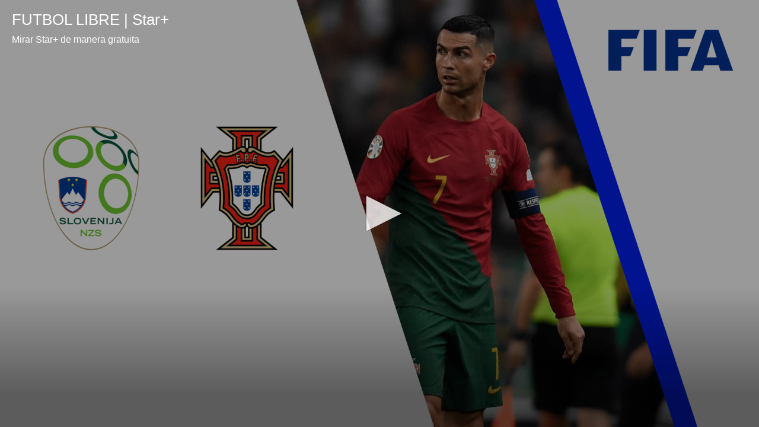

--- FILE ---
content_type: text/html; charset=utf-8
request_url: https://futbolparaguayotv.github.io/futbolparaguayotv/star.html?get=https://live-ftc-na-south-2.media.starott.com/gru1/qb01/starplus/event/2024/03/26/Slovenia_vs_Portugal_20240326_1711475720057/ctr-all-complete.m3u8&img=https://prod-ripcut-delivery.disney-plus.net/v1/variant/star/7277EB416F5A599D86007DE35F063C5755AAB28B4382C91918B84547487EA13D/scale?width=1920&aspectRatio=1.78&format=jpeg&key=1fc9d5ce6cd9419fa28980b84b1240db&key2=01b575d2cb1027c915e17f215c212c9d
body_size: 526
content:

<head>
<meta charset="utf-8">
<meta name="robots" content="noindex" />
<style type="text/css">
body {
   margin: 0;
   padding: 0;
   overflow-y: hidden;
}
</style>

</head>
<script type="text/javascript">
function getParameterByName(name) {
	name = name.replace(/[\[]/, "\[").replace(/[\]]/, "\]");
	var regex = new RegExp("[\?&]" + name + "=([^&#]*)"),
	results = regex.exec(location.search);
	return results === null ? "" : decodeURIComponent(results[1].replace(/\+/g, " "));
}

var getURL = getParameterByName('get');
var getIMG = getParameterByName('img');
var getKEY  = getParameterByName('key');
var getKEY2  = getParameterByName('key2');
if (getURL == "#") {alert('Vuelve a la página anterior');}
</script>
<script src="https://content.jwplatform.com/libraries/KB5zFt7A.js"></script>
<script> jwplayer.key='XSuP4qMl+9tK17QNb+4+th2Pm9AWgMO/cYH8CI0HGGr7bdjo';</script>
<div id="player"></div>
<script type="text/javascript">
var playerInstance=jwplayer("player");

playerInstance.setup({

    playlist: [{
   "title": "FUTBOL LIBRE | Star+",
    "description": "Mirar Star+ de manera gratuita",
    "image": getIMG,
      "sources": [
        {
          "default": false,
          "type": "dash",
          "file": getURL,
          "drm": {
            "clearkey": {"keyId": getKEY, "key": getKEY2}
          },
          "label": "0"
        }
      ]
    }],
    width: "100%",
    height: "100%",
    aspectratio: "16:9",
    autostart: false,
    cast: {},
    sharing: {}
});
</script>
</html>


--- FILE ---
content_type: text/javascript
request_url: https://ssl.p.jwpcdn.com/player/v/8.40.5/provider.shaka.js
body_size: 185528
content:
/*!
   JW Player version 8.40.5
   Copyright (c) 2026, JW Player, All Rights Reserved
   This source code and its use and distribution is subject to the terms
   and conditions of the applicable license agreement.
   https://www.jwplayer.com/tos/
   This product includes portions of other software. For the full text of licenses, see
   https://ssl.p.jwpcdn.com/player/v/8.40.5/notice.txt
*/
(self.webpackChunkjwplayer=self.webpackChunkjwplayer||[]).push([[371,347],{8377:(e,t,n)=>{"use strict";n.d(t,{M:()=>i,_:()=>r});const i=function(e,t){let n;const i=e.kind||"cc";return n=e.default||e.defaulttrack?"default":e._id||e.file||i+t,n},r=function(e,t){let n=e.label||e.name||e.language;return n||(n="CC",(t+=1)>1&&(n+=` [${t}]`)),{label:n,unknownCount:t}}},6103:(e,t,n)=>{"use strict";n.d(t,{VS:()=>p,xl:()=>f});var i=n(7477),r=n(2894),a=n(6886),o=n(7941),s=n(7387),u=n(2957),l=n(4446);const c=e=>{throw new l.rG(null,e)};const d=function(e){return e.map(e=>new i.Z(e.begin,e.end,e.text))},h=function(e,t,i,a){let h,f,p=e.responseXML?e.responseXML.firstChild:null;if(p)for("xml"===(0,o.r1)(p)&&(p=p.nextSibling);p&&p.nodeType===p.COMMENT_NODE;)p=p.nextSibling;try{if(p&&"tt"===(0,o.r1)(p)){if(!e.responseXML)throw new Error("Empty XML response");h=function(e){e||c(306007);const t=[];let n=e.getElementsByTagName("p"),i=30;const r=e.getElementsByTagName("tt");if(null!=r&&r[0]){const e=parseFloat(r[0].getAttribute("ttp:frameRate")||"");isNaN(e)||(i=e)}n||c(306005),n.length||(n=e.getElementsByTagName("tt:p"),n.length||(n=e.getElementsByTagName("tts:p")));for(let r=0;r<n.length;r++){const a=n[r],o=a.getElementsByTagName("br");for(let t=0;t<o.length;t++){const n=o[t];null!=n&&n.parentNode&&n.parentNode.replaceChild(e.createTextNode("\r\n"),n)}const s=a.innerHTML||a.textContent||a.text||"",l=(0,u.fy)(s).replace(/>\s+</g,"><").replace(/(<\/?)tts?:/g,"$1").replace(/<br.*?\/>/g,"\r\n");if(l){const e=a.getAttribute("begin")||"",n=a.getAttribute("dur")||"",r=a.getAttribute("end")||"",o={begin:(0,u.m9)(e,i),text:l};r?o.end=(0,u.m9)(r,i):n&&(o.end=(o.begin||0)+(0,u.m9)(n,i)),t.push(o)}}return t.length||c(306005),t}(e.responseXML),f=d(h),delete t.xhr,i(f)}else{const o=e.responseText;o.indexOf("WEBVTT")>=0?n.e(347).then(n.bind(n,2776)).then(e=>e.default).catch((0,r.Jt)(301131)).then(e=>{const n=new e(window);f=[],n.oncue=function(e){f.push(e)},n.onflush=function(){delete t.xhr,i(f)},n.parse(o)}).catch(e=>{delete t.xhr,a((0,l.Mm)(null,l.Y7,e))}):(h=(0,s.Z)(o),f=d(h),delete t.xhr,i(f))}}catch(e){delete t.xhr,a((0,l.Mm)(null,l.Y7,e))}},f=function(e,t,n){e.xhr=(0,a.h)(e.file,function(i){h(i,e,t,n)},(e,t,i,r)=>{n((0,l.l9)(r,l.Y7))})},p=function(e){e&&e.forEach(e=>{const t=e.xhr;t&&(t.onload=null,t.onreadystatechange=null,t.onerror=null,"abort"in t&&t.abort()),delete e.xhr})}},7387:(e,t,n)=>{"use strict";n.d(t,{Z:()=>a});var i=n(2957);const r=e=>{const t={},n=e.split(/\r?\n/);let r=1;if(n[0].indexOf(" --\x3e ")>0&&(r=0),n.length>r+1&&n[r+1]){const e=n[r],a=e.indexOf(" --\x3e ");a>0&&(t.begin=(0,i.m9)(e.substr(0,a)),t.end=(0,i.m9)(e.substr(a+5)),t.text=n.slice(r+1).join("\r\n"))}return t};function a(e){const t=[],n=(e=(0,i.fy)(e)).split(/(\r?\n){2}/);for(let e=0;e<n.length;e++){if("WEBVTT"===n[e])continue;const i=r(n[e]);i.text&&t.push(i)}return t}},7477:(e,t,n)=>{"use strict";n.d(t,{Z:()=>a});let i=window.VTTCue;const r=e=>{if("string"!=typeof e)return!1;return!!{start:!0,middle:!0,end:!0,left:!0,right:!0}[e.toLowerCase()]&&e.toLowerCase()};if(!i){const e="auto";i=function(t,n,i){const a=this;a.hasBeenReset=!1;let o="",s=!1,u=t,l=n,c=i,d=null,h="",f=!0,p=e,g="start",m=e,v=100,y="middle";Object.defineProperty(a,"id",{enumerable:!0,get:()=>o,set(e){o=`${e}`}}),Object.defineProperty(a,"pauseOnExit",{enumerable:!0,get:()=>s,set(e){s=Boolean(e)}}),Object.defineProperty(a,"startTime",{enumerable:!0,get:()=>u,set(e){if("number"!=typeof e)throw new TypeError("Start time must be set to a number.");u=e,this.hasBeenReset=!0}}),Object.defineProperty(a,"endTime",{enumerable:!0,get:()=>l,set(e){if("number"!=typeof e)throw new TypeError("End time must be set to a number.");l=e,this.hasBeenReset=!0}}),Object.defineProperty(a,"text",{enumerable:!0,get:()=>c,set(e){c=`${e}`,this.hasBeenReset=!0}}),Object.defineProperty(a,"region",{enumerable:!0,get:()=>d,set(e){d=e,this.hasBeenReset=!0}}),Object.defineProperty(a,"vertical",{enumerable:!0,get:()=>h,set(e){const t=(e=>"string"==typeof e&&(!!{"":!0,lr:!0,rl:!0}[e.toLowerCase()]&&e.toLowerCase()))(e);if(!1===t)throw new SyntaxError("An invalid or illegal string was specified.");h=t,this.hasBeenReset=!0}}),Object.defineProperty(a,"snapToLines",{enumerable:!0,get:()=>f,set(e){f=Boolean(e),this.hasBeenReset=!0}}),Object.defineProperty(a,"line",{enumerable:!0,get:()=>p,set(t){if("number"!=typeof t&&t!==e)throw new SyntaxError("An invalid number or illegal string was specified.");p=t,this.hasBeenReset=!0}}),Object.defineProperty(a,"lineAlign",{enumerable:!0,get:()=>g,set(e){const t=r(e);if(!t)throw new SyntaxError("An invalid or illegal string was specified.");g=t,this.hasBeenReset=!0}}),Object.defineProperty(a,"position",{enumerable:!0,get:()=>m,set(e){if(e<0||e>100)throw new Error("Position must be between 0 and 100.");m=e,this.hasBeenReset=!0}}),Object.defineProperty(a,"size",{enumerable:!0,get:()=>v,set(e){if(e<0||e>100)throw new Error("Size must be between 0 and 100.");v=e,this.hasBeenReset=!0}}),Object.defineProperty(a,"align",{enumerable:!0,get:()=>y,set(e){const t=r(e);if(!t)throw new SyntaxError("An invalid or illegal string was specified.");y=t,this.hasBeenReset=!0}}),a.displayState=void 0},i.prototype.getCueAsHTML=function(){return window.WebVTT.convertCueToDOMTree(window,this.text)}}const a=i},2776:(e,t,n)=>{"use strict";n.r(t),n.d(t,{default:()=>w});var i=n(1776),r=n(7477);const a=/^(\d+):(\d{2})(:\d{2})?\.(\d{3})/,o=/^-?\d+$/,s=/\r\n|\n/,u=/^NOTE($|[ \t])/,l=/^[^\sa-zA-Z-]+/,c=/:/,d=/\s/,h=/^\s+/,f=/-->/,p=/^WEBVTT([ \t].*)?$/,g=function(){return{decode(e){if(!e)return"";if("string"!=typeof e)throw new Error("Error - expected string data.");return decodeURIComponent(encodeURIComponent(e))}}},m=function(e,t,n){this.window=e,this.state="INITIAL",this.buffer="",this.decoder=t||new g,this.syncCueParsing=n,this.regionList=[],this.maxCueBatch=1e3},v=function(){this.values=Object.create(null)};v.prototype={set(e,t){this.get(e)||""===t||(this.values[e]=t)},get(e,t,n){return n?this.has(e)?this.values[e]:t[n]:this.has(e)?this.values[e]:t},has(e){return e in this.values},alt(e,t,n){for(let i=0;i<n.length;++i)if(t===n[i]){this.set(e,t);break}},integer(e,t){o.test(t)&&this.set(e,parseInt(t,10))},percent(e,t){return(t=parseFloat(t))>=0&&t<=100&&(this.set(e,t),!0)}};const y=new r.Z(0,0,0),b="middle"===y.align?"middle":"center",T=function(e,t,n){const i=e,r=()=>{const t=(e=>{const t=(e,t,n,i)=>3600*(0|e)+60*(0|t)+(0|n)+(0|i)/1e3,n=e.match(a);return n?n[3]?t(n[1],n[2],n[3].replace(":",""),n[4]):n[1]>59?t(n[1],n[2],0,n[4]):t(0,n[1],n[2],n[4]):null})(e);if(null===t)throw new Error(`Malformed timestamp: ${i}`);return e=e.replace(l,""),t},o=()=>{e=e.replace(h,"")};if(o(),t.startTime=r(),o(),"--\x3e"!==e.substr(0,3))throw new Error(`Malformed time stamp (time stamps must be separated by '--\x3e'): ${i}`);e=e.substr(3),o(),t.endTime=r(),o(),function(e,t){const i=new v;((e,t,n,i)=>{const r=i?e.split(i):[e];for(let e=0;e<=r.length;e+=1){if("string"!=typeof r[e])continue;const i=r[e].split(n);2===i.length&&t(i[0],i[1])}})(e,function(e,t){switch(e){case"region":for(let r=n.length-1;r>=0;r--)if(n[r].id===t){i.set(e,n[r].region);break}break;case"vertical":i.alt(e,t,["rl","lr"]);break;case"line":{const n=t.split(","),r=n[0];i.integer(e,r),i.percent(e,r)&&i.set("snapToLines",!1),i.alt(e,r,["auto"]),2===n.length&&i.alt("lineAlign",n[1],["start",b,"end"]);break}case"position":{const n=t.split(",");i.percent(e,n[0]),2===n.length&&i.alt("positionAlign",n[1],["start",b,"end","line-left","line-right","auto"]);break}case"size":i.percent(e,t);break;case"align":i.alt(e,t,["start",b,"end","left","right"])}},c,d),t.region=i.get("region",null),t.vertical=i.get("vertical","");let r=i.get("line","auto");"auto"===r&&-1===y.line&&(r=-1),t.line=r,t.lineAlign=i.get("lineAlign","start"),t.snapToLines=i.get("snapToLines",!0),t.size=i.get("size",100),t.align=i.get("align",b);let a=i.get("position","auto");"auto"===a&&50===y.position&&(a="start"===t.align||"left"===t.align?0:"end"===t.align||"right"===t.align?100:50),t.position=a}(e,t)};m.prototype={parse(e,t){const n=this;e&&(n.buffer+=n.decoder.decode(e,{stream:!0}));const a=function(){const e=n.buffer;let t=0;for(;t<e.length&&"\r"!==e[t]&&"\n"!==e[t];)++t;const i=e.substr(0,t);return"\r"===e[t]&&++t,"\n"===e[t]&&++t,n.buffer=e.substr(t),i},o=function(){"CUETEXT"===n.state&&n.cue&&n.oncue&&n.oncue(n.cue),n.cue=null,n.state="INITIAL"===n.state?"BADWEBVTT":"BADCUE"};let l;try{if("INITIAL"===n.state){if(!s.test(n.buffer))return this;l=a();const e=l.match(p);if(!e||!e[0])throw new Error("Malformed WebVTT signature.");n.state="HEADER"}}catch(e){return o(),this}let d=!1,h=0;const g=function(){try{for(;n.buffer&&(h<=n.maxCueBatch||n.syncCueParsing);){if(!s.test(n.buffer))return n.flush(),this;switch(d?d=!1:l=a(),n.state){case"HEADER":c.test(l)||l||(n.state="ID");break;case"NOTE":l||(n.state="ID");break;case"ID":if(u.test(l)){n.state="NOTE";break}if(!l)break;if(n.cue=new r.Z(0,0,""),n.state="CUE",!f.test(l)){n.cue.id=l;break}case"CUE":try{T(l,n.cue,n.regionList)}catch(e){n.cue=null,n.state="BADCUE";break}n.state="CUETEXT";break;case"CUETEXT":{const e=f.test(l);if((!l||e)&&(d=!0)){n.oncue&&(h+=1,n.oncue(n.cue)),n.cue=null,n.state="ID";break}n.cue.text&&(n.cue.text+="\n"),n.cue.text+=l;break}case"BADCUE":l||(n.state="ID")}}if(h=0,n.buffer)(0,i.U)(g);else if(!t)return n.flush(),this}catch(e){return o(),this}};g()},flush(){const e=this;if(e.buffer+=e.decoder.decode(),(e.cue||"HEADER"===e.state)&&(e.buffer+="\n\n",e.parse(void 0,!0)),"INITIAL"===e.state)throw new Error("Malformed WebVTT signature.");return e.onflush&&e.onflush(),this}};const w=m},2728:(e,t,n)=>{"use strict";n.d(t,{Z:()=>a});var i=n(1643),r=n(6042);function a(e,t){let n,a=t;return{start(){this.stop(),n=window.setInterval(()=>{const t=e.getBandwidthEstimate();(0,r.qh)(t)&&(a=t,e.trigger(i.qG,{bandwidthEstimate:a}))},1e3)},stop(){clearInterval(n)},getEstimate:()=>a}}},548:(e,t,n)=>{"use strict";n.d(t,{Zv:()=>i,i0:()=>a,pR:()=>r});const i=1,r=i+1,a=25},4506:(e,t,n)=>{"use strict";n.d(t,{Z:()=>i});const i=e=>({bitrate:e.bitrate,label:e.label,width:e.width,height:e.height})},3328:(e,t,n)=>{"use strict";n.d(t,{Z:()=>S});var i=n(6103),r=n(8377);const a={TIT2:"title",TT2:"title",WXXX:"url",TPE1:"artist",TP1:"artist",TALB:"album",TAL:"album"},o=(e,t)=>{const n=e.length;let i,r,a,o="",s=t||0;for(;s<n;)if(i=e[s++],0!==i&&3!==i)switch(i>>4){case 0:case 1:case 2:case 3:case 4:case 5:case 6:case 7:o+=String.fromCharCode(i);break;case 12:case 13:r=e[s++],o+=String.fromCharCode((31&i)<<6|63&r);break;case 14:r=e[s++],a=e[s++],o+=String.fromCharCode((15&i)<<12|(63&r)<<6|63&a)}return o},s=e=>{const t=(e=>{let t="0x";for(let n=0;n<e.length;n++)e[n]<16&&(t+="0"),t+=e[n].toString(16);return parseInt(t,16)})(e);return 127&t|(32512&t)>>1|(8323072&t)>>2|(2130706432&t)>>3},u=e=>{const t={};if(!("value"in e)&&"data"in e&&e.data instanceof ArrayBuffer){const t=new Uint8Array(e.data);let n=t.length;e={value:{key:"",data:""}};let i=10;for(;i<14&&i<t.length&&0!==t[i];)e.value.key+=String.fromCharCode(t[i]),i++;let r=19,a=t[r];3!==a&&0!==a||(a=t[++r],n--);let u=0;if(1!==a&&2!==a)for(let e=r+1;e<n;e++)if(0===t[e]){u=e-r;break}if(u>0){const n=o(t.subarray(r,r+=u),0);if("PRIV"===e.value.key){if("com.apple.streaming.transportStreamTimestamp"===n){const n=1&s(t.subarray(r,r+=4)),i=s(t.subarray(r,r+=4))+(n?4294967296:0);e.value.data=i}else e.value.data=o(t,r+1);e.value.info=n}else e.value.info=n,e.value.data=o(t,r+1)}else{const n=t[r];e.value.data=1===n||2===n?((e,t)=>{const n=e.length-1;let i="",r=t||0;for(;r<n;)254===e[r]&&255===e[r+1]||(i+=String.fromCharCode((e[r]<<8)+e[r+1])),r+=2;return i})(t,r+1):o(t,r+1)}}if(function(e,t){if(null==e)throw new TypeError("Cannot convert undefined or null to object");return Object.prototype.hasOwnProperty.call(Object(e),t)}(a,e.value.key)&&(t[a[e.value.key]]=e.value.data),e.value.info){let n=t[e.value.key];n!==Object(n)&&(n={},t[e.value.key]=n),n[e.value.info]=e.value.data}else t[e.value.key]=e.value.data;return t};var l=n(8348),c=n(1643),d=n(6042);const h=n(8494).Z.logger.child("jwplayer/providers/tracks-mixin"),f=(e,t,n)=>{null!=t&&t.length&&(0,d.S6)(t,function(t){const i=t._id||"";if(n&&(t._id=void 0),!l.Browser.ie&&!l.Browser.safari||!e||!/^(native|subtitle|cc)/.test(i)){if(l.Browser.ie&&"disabled"===t.mode||(t.mode="disabled",t.mode="hidden"),t.cues)for(let e=t.cues.length;e--;)t.removeCue(t.cues[e]);t.embedded||(t.mode="disabled"),t.inuse=!1}})},p=e=>/^native(?:captions|subtitles)/.test(e),g=e=>"captions"===e||"subtitles"===e,m=function(e){const t=e.target,{activeCues:n,cues:i}=t,r=t._id,a=this._cues,o=this._activeCues;if(null!=i&&i.length){const e=a[r];a[r]=Array.prototype.slice.call(i),this.parseNativeID3Cues(i,e)}else delete a[r];if(null!=n&&n.length){const e=o[r],i=o[r]=Array.prototype.slice.call(n);this.triggerActiveCues(i,e,t)}else delete o[r]},v=(e,t,n)=>{if(l.Browser.ie){let i=n;(e||"metadata"===t.kind)&&(i=new window.TextTrackCue(n.startTime,n.endTime,n.text),n.value&&(i.value=n.value)),((e,t)=>{const n=[],i=e.mode;e.mode="hidden";const r=e.cues;if(r)for(let i=r.length-1;i>=0&&r[i].startTime>t.startTime;i--)n.unshift(r[i]),e.removeCue(r[i]);try{e.addCue(t),n.forEach(t=>e.addCue(t))}catch(e){h.error(e)}e.mode=i})(t,i)}else try{t.addCue(n)}catch(e){h.error(e)}},y=function(e){const t=this._textTracks,n=this._tracksById;if(e.length>t.length)return!0;for(let t=0;t<e.length;t++){const i=e[t];if(!i._id||!n[i._id])return!0}return!1},b=function(){const e=this.video.textTracks,t=(0,d.hX)(e,function(e){return(e.inuse||!e._id)&&g(e.kind)});if(!this._textTracks||y.call(this,t))return void this.setTextTracks(e);let n=-1;for(let e=0;e<this._textTracks.length;e++)if("showing"===this._textTracks[e].mode){n=e;break}n!==this._currentTextTrackIndex&&this.setSubtitlesTrack(n+1);const i=e[n];if(i){const e=this.cueChangeHandler=this.cueChangeHandler||m.bind(this);i.removeEventListener("cuechange",e),i.addEventListener("cuechange",e)}},T=function(e){const t=e.track;null!=t&&t._id||this.setTextTracks(this.video.textTracks)},w=(e,t)=>e.startTime===t.startTime&&e.endTime===t.endTime&&e.text===t.text&&e.data===t.data&&JSON.stringify(e.value)===JSON.stringify(t.value),x=e=>{const t=u(e);return{metadataType:"id3",metadataTime:e.startTime,metadata:t}},S={_itemTracks:null,_textTracks:null,_currentTextTrackIndex:-1,_tracksById:null,_cuesByTrackId:null,_cachedVTTCues:null,_metaCuesByTextTime:null,_unknownCount:0,_activeCues:null,_cues:null,textTrackChangeHandler:null,addTrackHandler:null,cueChangeHandler:null,renderNatively:!1,_initTextTracks(){this._textTracks=[],this._tracksById={},this._metaCuesByTextTime={},this._cuesByTrackId={},this._cachedVTTCues={},this._cues={},this._activeCues={},this._unknownCount=0},addTracksListener(e,t,n){e&&(this.removeTracksListener(e,t,n),this.instreamMode||(e.addEventListener?e.addEventListener(t,n):e[`on${t}`]=n))},removeTracksListener(e,t,n){e&&(e.removeEventListener&&n?e.removeEventListener(t,n):e[`on${t}`]=null)},clearTracks(){(0,i.VS)(this._itemTracks);const{_tracksById:e}=this;if(e&&Object.keys(e).forEach(t=>{if(0===t.indexOf("nativemetadata")){const n=e[t];this.cueChangeHandler&&n.removeEventListener("cuechange",this.cueChangeHandler),f(this.renderNatively,[n],!0)}}),this._itemTracks=null,this._textTracks=null,this._tracksById=null,this._cuesByTrackId=null,this._metaCuesByTextTime=null,this._unknownCount=0,this._currentTextTrackIndex=-1,this._activeCues={},this._cues={},this.renderNatively){const e=this.video.textTracks;this.textTrackChangeHandler&&this.removeTracksListener(e,"change",this.textTrackChangeHandler),f(this.renderNatively,e,!0)}},clearMetaCues(){const{_tracksById:e,_cachedVTTCues:t}=this;e&&t&&Object.keys(e).forEach(n=>{if(0===n.indexOf("nativemetadata")){const i=e[n];f(this.renderNatively,[i],!1),i.mode="hidden",i.inuse=!0,i._id&&(t[i._id]={})}})},clearCueData(e){const t=this._cachedVTTCues;var n;null!=t&&t[e]&&(t[e]={},null!=(n=this._tracksById)&&n[e]&&(this._tracksById[e].data=[]))},disableTextTrack(){const e=this.getCurrentTextTrack();if(e){e.mode="disabled";const t=e._id;(t&&p(t)||this.renderNatively&&l.OS.iOS)&&(e.mode="hidden")}},enableTextTrack(){const e=this.getCurrentTextTrack();e&&(e.mode="showing")},getCurrentTextTrack(){if(this._textTracks)return this._textTracks[this._currentTextTrackIndex]},getSubtitlesTrack(){return this._currentTextTrackIndex},addTextTracks(e){var t;const n=[];return e?(this._textTracks||this._initTextTracks(),e.forEach(e=>{if(e.includedInManifest||e.kind&&!g(e.kind))return;const t=this._createTrack(e);this._addTrackToList(t),n.push(t),e.file&&(e.data=[],(0,i.xl)(e,e=>{t.sideloaded=!0,this.addVTTCuesToTrack(t,e)},e=>{this.trigger(c.cM,e)}))}),null!=this&&null!=(t=this._textTracks)&&t.length&&this.trigger(c.jt,{tracks:this._textTracks}),n):n},setTextTracks(e){var t;if(this._currentTextTrackIndex=-1,e){if(this._textTracks){const e=this._tracksById;this._activeCues={},this._cues={},this._unknownCount=0,this._textTracks=this._textTracks.filter(t=>{const n=t._id;return this.renderNatively&&n&&p(n)?(delete e[n],!1):(t.name&&0===t.name.indexOf("CC")&&this._unknownCount++,0===n.indexOf("nativemetadata")&&"com.apple.streaming"===t.inBandMetadataTrackDispatchType&&delete e[n],!0)},this)}else this._initTextTracks();if(e.length){let t=0;const n=e.length,i=this._tracksById,a=this._cuesByTrackId;for(;t<n;t++){const n=e[t];let o=n._id||"";if(!o){if(!1===n.inuse&&g(n.kind)&&this.renderNatively){n._id=`native${n.kind}${t}`;continue}if(g(n.kind)||"metadata"===n.kind){if(o=n._id=`native${n.kind}${t}`,this.disableInManifestCaptions&&!n.sideloaded){n.mode="disabled",n.inuse=!1;continue}if(!n.label&&"captions"===n.kind){const e=(0,r._)(n,this._unknownCount);n.name=e.label,this._unknownCount=e.unknownCount}}else o=n._id=(0,r.M)(n,this._textTracks?this._textTracks.length:0);if(i[o])continue;n.inuse=!0}if(!n.inuse||i[o])continue;if("metadata"===n.kind)n.mode="hidden",i[o]=n;else if(g(n.kind)){const e=n.mode;let t;if(n.mode="hidden",(!n.cues||!n.cues.length)&&n.embedded)continue;if(("disabled"!==e||p(o))&&(n.mode=e),a[o]&&!a[o].loaded){const i=a[o].cues;for(;t=i.shift();)v(this.renderNatively,n,t);n.mode=e,a[o].loaded=!0}this._addTrackToList(n)}const s=this.cueChangeHandler=this.cueChangeHandler||m.bind(this);n.removeEventListener("cuechange",s),n.addEventListener("cuechange",s)}}this.renderNatively&&this.addTrackListeners(e),null!=this&&null!=(t=this._textTracks)&&t.length&&this.trigger(c.jt,{tracks:this._textTracks})}},addTrackListeners(e){let t=this.textTrackChangeHandler=this.textTrackChangeHandler||b.bind(this);this.removeTracksListener(e,"change",t),this.addTracksListener(e,"change",t),(l.Browser.edge&&l.Browser.ie||l.Browser.firefox)&&(t=this.addTrackHandler=this.addTrackHandler||T.bind(this),this.removeTracksListener(e,"addtrack",t),this.addTracksListener(e,"addtrack",t))},setupSideloadedTracks(e){if(!this.renderNatively)return;const t=(e=e||null)===this._itemTracks;t||(0,i.VS)(this._itemTracks),this._itemTracks=e,e&&(t||(this.disableTextTrack(),this._clearSideloadedTextTracks(),this.addTextTracks(e)))},setSubtitlesTrack(e){if(!this.renderNatively)return void(this.setCurrentSubtitleTrack&&this.setCurrentSubtitleTrack(e-1));if(!this._textTracks)return;if(0===e&&this._textTracks.forEach(e=>{e.mode=e.embedded?"hidden":"disabled"}),this._currentTextTrackIndex===e-1)return;this.disableTextTrack(),this._currentTextTrackIndex=e-1;const t=this.getCurrentTextTrack();if(t){const e=this.cueChangeHandler=this.cueChangeHandler||m.bind(this);t.removeEventListener("cuechange",e),t.addEventListener("cuechange",e),t.mode="showing"}this.trigger(c.UF,{currentTrack:this._currentTextTrackIndex+1,tracks:this._textTracks})},createCue:(e,t,n)=>new(window.VTTCue||window.TextTrackCue)(e,Math.max(t||0,e+.25),n),addVTTCue(e,t){this._tracksById||this._initTextTracks();const n=e.track?e.track:`native${e.type}`;let i=this._tracksById[n];const r="captions"===e.type?"CC":"ID3 Metadata",a=e.cue;if(!i){const t={kind:e.type,_id:n,label:r,default:!1};this.renderNatively||"metadata"===t.kind?(i=this._createTrack(t),i.embedded=!0,this.setTextTracks(this.video.textTracks)):i=this.addTextTracks([t])[0]}if(this._cacheVTTCue(i,a,t)){const e=this.renderNatively||"metadata"===i.kind;return e?v(e,i,a):i.data.push(a),a}return null},addVTTCuesToTrack(e,t){var n,i;if(!this.renderNatively)return;const r=e._id,a=this._tracksById;let o=this._cuesByTrackId;const s=a[r];if(!s)return o||(o=this._cuesByTrackId={}),void(o[r]={cues:t,loaded:!1});if(null!=(n=o)&&null!=(i=n[r])&&i.loaded)return;let u;for(o[r]={cues:t,loaded:!0};u=t.shift();)v(this.renderNatively,s,u)},parseNativeID3Cues(e,t){const n=e[e.length-1];if(t&&t.length===e.length&&(n._parsed||w(t[t.length-1],n)))return;const i=[],r=[];let a=-1,o=-1,s=-1;for(let t=0;t<e.length;t++){const n=e[t];if(!n._extended&&Boolean(n.data||n.value)){if(n.startTime!==o||null===n.endTime){s=o,o=n.startTime;const e=i[a];i[++a]=[],r[a]=[];if(e&&o-s>0)for(let t=0;t<e.length;t++){const n=e[t];n.endTime=o,n._extended=!0}}i[a].push(n),n._parsed||(r[a].push(n),n.endTime-o<.25&&(n.endTime=o+.25),n._parsed=!0)}}for(let e=0;e<r.length;e++)r[e].length&&r[e].forEach(e=>{const t=x(e);this.trigger(c.O1,t)})},triggerActiveCues(e,t,n){const i=e[0];if(null!=i&&i.track&&"showing"===i.track.mode){const{kind:e,label:t,language:r,mode:a,activeCues:o}=i.track,{_id:s}=n;this.trigger(c.zs,{id:s,kind:e,label:t,language:r,mode:a,activeCues:o?Array.from(o):null})}const r=e.filter(e=>{if(null!=t&&t.some(t=>w(e,t)))return!1;if(e.data)return!0;const n=e.text?(e=>{let t;try{t=JSON.parse(e.text)}catch(e){return null}const n={metadataType:t.metadataType,metadataTime:e.startTime,metadata:t};return t.programDateTime&&(n.programDateTime=t.programDateTime),n})(e):null;if(n)"emsg"===n.metadataType&&(n.metadata=n.metadata||{},n.metadata.messageData=e.value),this.trigger(c.rx,n);else if(e.value)return!0;return!1});r.length&&r.forEach(e=>{const t=x(e);this.trigger(c.rx,t)})},ensureMetaTracksActive(){const e=this.video.textTracks,t=e.length;for(let n=0;n<t;n++){const t=e[n];"metadata"===t.kind&&"disabled"===t.mode&&(t.mode="hidden")}},_cacheVTTCue(e,t,n){const i=e.kind,r=e._id,a=this._cachedVTTCues;a[r]||(a[r]={});const o=a[r];let s;switch(i){case"captions":case"subtitles":{s=n||Math.floor(20*t.startTime);const e=`_${t.line||"auto"}`,i=Math.floor(20*t.endTime),r=o[s+e]||o[s+1+e]||o[s-1+e];return!(r&&Math.abs(r-i)<=1)&&(o[s+e]=i,!0)}case"metadata":{const e=t.data?new Uint8Array(t.data).join(""):t.text;return s=n||t.startTime+e,o[s]?!1:(o[s]=t.endTime,!0)}default:return!1}},_addTrackToList(e){this._textTracks.push(e),this._tracksById[e._id]=e},_createTrack(e){let t;const n=(0,r._)(e,this._unknownCount),i=n.label;if(this._unknownCount=n.unknownCount,this.renderNatively||"metadata"===e.kind){const n=this.video.textTracks;t=(0,d._e)(n,{label:i}),t||(t=this.video.addTextTrack(e.kind,i,e.language||"")),t.default=e.default,t.mode="disabled",t.inuse=!0}else t=e,t.data=t.data||[];return t._id||(t._id=(0,r.M)(e,this._textTracks?this._textTracks.length:0)),t},_clearSideloadedTextTracks(){if(!this._textTracks)return;const e=this._textTracks.filter(e=>e.embedded||"subs"===e.groupid);this._initTextTracks();const t=this._tracksById;e.forEach(e=>{t[e._id]=e}),this._textTracks=e}}},9601:(e,t,n)=>{"use strict";n.d(t,{E:()=>r,Z:()=>a});var i=n(4446);const r=e=>e>=400&&e<600?e:6;function a(e,t,n){let a=e+1e3,o=i.ul;return t>0?(403===t&&(o=i.H4),a+=r(t)):"http:"===`${n}`.substring(0,5)&&"https:"===document.location.protocol?a+=12:0===t&&(a+=11),{code:a,key:o}}},5099:(e,t,n)=>{"use strict";n.d(t,{Z:()=>r});const i=(e,t,n)=>{const i=new Error(n);return i.name=e,i.code=t,i};function r(e){return new Promise(function(t,n){if(e.paused)return n(i("NotAllowedError",0,"play() failed."));let r;const a=function(e){if(r(),"playing"!==e.type){const t=`The play() request was interrupted by a "${e.type}" event.`;return"error"===e.type?n(i("NotSupportedError",9,t)):n(i("AbortError",20,t))}t()},o=function(){e.addEventListener("playing",a),e.addEventListener("abort",a),e.addEventListener("error",a),e.addEventListener("pause",a)};r=function(){e.removeEventListener("play",o),e.removeEventListener("playing",a),e.removeEventListener("pause",a),e.removeEventListener("abort",a),e.removeEventListener("error",a)},e.addEventListener("play",o)})}},5256:(e,t,n)=>{"use strict";n.d(t,{_T:()=>i,c3:()=>s,ji:()=>a});const i=e=>Math.floor(e/1e3),r=(e,t)=>{let n=null;if(t&&e){const r=Object.keys(e);if(r.length){const a=((e,t)=>{let n,i=null,r=1/0;return e.forEach(e=>{n=Math.abs(parseFloat(e)-t),n<r&&(i=e,r=n)}),i})(r,i(t));a&&(n=e[a])}}return n},a=(e,t,n)=>{if(!e)return"";const a=e.bitrate||e.bandwidth;return r(t,a)||((e,t,n)=>{if(!e&&!t)return"";let r="",a="";return t&&(a=`${i(t)} kbps`,r=a),e&&(r=`${e}p`,t&&n&&(r+=` (${a})`)),r})(e.height,a,n)},o=function(e,t){return e.some(function(e){let n;for(let i=0;i<t.length&&(n=e[t[i]],!n);i++);if(!n)return!1;const i=this[n]||!1;return this[n]=!0,i},{})},s=e=>!!Array.isArray(e)&&o(e,["height","bitrate","bandwidth"])},686:(e,t,n)=>{"use strict";n.d(t,{s:()=>r,v:()=>a});const i=e=>void 0===e?120:Math.max(e,0),r=(e,t)=>e!==1/0&&Math.abs(e)>=Math.max(i(t),0),a=(e,t)=>{let n="VOD";return e===1/0?n="LIVE":e<0&&(n=r(e,i(t))?"DVR":"LIVE"),n}},3949:(e,t,n)=>{"use strict";n.d(t,{Z:()=>r});var i=n(9974);const r={container:null,volume(e){this.video.volume=Math.min(Math.max(0,e/100),1)},mute(e){this.video.muted=Boolean(e),this.video.muted||this.video.removeAttribute("muted")},getContainer(){return this.container},setContainer(e){this.container=e,this.video.parentNode!==e&&e.appendChild(this.video)},removeFromContainer(){const{container:e,video:t}=this;this.container=null,e&&e===t.parentNode&&e.removeChild(t)},remove(){this.stop(),this.destroy(),this.removeFromContainer()},atEdgeOfLiveStream(){if(!this.isLive())return!1;return(0,i.Z)(this.video.buffered)-this.video.currentTime<=2}}},186:(e,t,n)=>{"use strict";n.d(t,{Z:()=>i});const i={_eventsOn(){},_eventsOff(){},attachMedia(){this._eventsOn()},detachMedia(){return this._eventsOff()}}},8702:(e,t,n)=>{"use strict";n.d(t,{Z:()=>o});var i=n(1643),r=n(1261),a=n(5678);const o={canplay(){this.renderNatively&&this.setTextTracks(this.video.textTracks),this.trigger(i.Jl)},play(){this.stallTime=-1,this.video.paused||this.state===i._5||this.state===i.r0||this.setState(i.ik)},loadedmetadata(){const e={metadataType:"media",duration:this.getDuration(),height:this.video.videoHeight,width:this.video.videoWidth,seekRange:this.getSeekRange()},t=this.drmUsed;t&&(e.drm=t),this.trigger(i.rx,e)},timeupdate(){const e=this.video.currentTime,t=this.getCurrentTime(),n=this.getDuration();if(isNaN(n))return;this.seeking||this.video.paused||this.state!==i.nQ&&this.state!==i.ik||this.stallTime===e||(this.stallTime=-1,this.setState(i.r0),this.trigger(i.Gj));const r={position:t,duration:n,currentTime:e,seekRange:this.getSeekRange(),metadata:{currentTime:e},absolutePosition:(0,a.e)(this)},o=this.getLiveLatency();if(null!==o&&(r.latency=o,this.getTargetLatency)){const e=this.getTargetLatency();null!==e&&(r.targetLatency=e)}(this.state===i.r0||this.seeking&&this.state!==i.bc)&&this.trigger(i.R2,r)},click(e){this.trigger(i.ot,e)},volumechange(){const e=this.video;this.trigger(i.yH,{volume:Math.round(100*e.volume)}),this.trigger(i.gy,{mute:e.muted})},seeking(){if(this.state===i.ik){const e=this.video.buffered.length?this.video.buffered.start(0):-1;if(this.video.currentTime===e)return}else if(this.state===i.bc)return;this.seeking=!0},seeked(){this.seeking&&(this.seeking=!1,this.trigger(i.aQ))},playing(){-1===this.stallTime&&this.setState(i.r0),this.trigger(i.Gj)},pause(){this.state!==i.xQ&&(this.video.ended||this.video.error||this.video.currentTime!==this.video.duration&&this.setState(i._5))},progress(){const e=this.getDuration();if(e<=0||e===1/0)return;const t=this.video.buffered;if(!t||0===t.length)return;const n=(0,r.v)(t.end(t.length-1)/e,0,1);this.trigger(i.uT,{bufferPercent:100*n,position:this.getCurrentTime(),duration:e,currentTime:this.video.currentTime,seekRange:this.getSeekRange(),absolutePosition:(0,a.e)(this)})},ratechange(){this.trigger(i.TJ,{playbackRate:this.video.playbackRate})},ended(){this.state!==i.bc&&this.state!==i.xQ&&this.trigger(i.Ms)}}},5678:(e,t,n)=>{"use strict";n.d(t,{e:()=>i});const i=e=>{var t;const n=1e3*(null==e||null==(t=e.video)?void 0:t.currentTime);return null!=e&&e.startDateTime&&n?new Date(e.startDateTime+n):null}},9974:(e,t,n)=>{"use strict";function i(e){return e&&e.length?e.end(e.length-1):0}n.d(t,{Z:()=>i})},2287:(e,t,n)=>{"use strict";n.r(t),n.d(t,{default:()=>Me});var i=n(4506),r=n(548),a=n(2776);function o(){}o.prototype.parseInit=()=>{},o.prototype.parseMedia=(e,{periodStart:t,segmentStart:n})=>{let i=(e=>{let t,n="";if(!e)return"";t=new Uint8Array(e),239===t[0]&&187===t[1]&&191===t[2]&&(t=t.subarray(3));for(let e=0;e<t.length;e+=65535)n+=String.fromCharCode.apply(null,t.subarray(e,e+65535));return window.decodeURIComponent(window.escape(n))})(e);return i=i.replace(/\r\n|\r(?=[^\n]|$)/gm,"\n"),((e,t=0)=>{const n=new a.default(window,void 0,!0),i=[];return n.oncue=function(e){t&&(e.startTime+=t,e.endTime+=t),i.push(e)},n.parse(e),i})(i,t+n)};var s=n(7477),u=n(8348),l=function(e,t){if(null==e)throw new TypeError("Cannot convert undefined or null to object");return Object.prototype.hasOwnProperty.call(Object(e),t)};function c(e){this._service=e}const d=(e,t)=>{var n;if(!e)return t;const i=(null==(n=e.payload)?void 0:n.trim())||"";if(isNaN(e.startTime)||isNaN(e.endTime)||!i||t.push(e),e.nestedCues)for(let n=0;n<e.nestedCues.length;n++)t.concat(...d(e.nestedCues[n],t));return t},h=e=>{const t=[];return e.forEach(e=>{if(l(e,"text"))return void t.push(e);const n=(e=>{const t={},n=["position","line","size","textAlign","lineAlign"];return d(e,[]).forEach(e=>{if(l(t,e.startTime))return void(t[e.startTime].payload+=`\n${e.payload}`);const i={payload:e.payload};i.startTime=Math.min(1/0,e.startTime),i.endTime=Math.max(-1,e.endTime),n.forEach(t=>{i[t]=e[t]}),t[e.startTime]=i}),t})(e);Object.keys(n).forEach(e=>{const i=(e=>{try{const t=u.Browser.safari?"center":"middle",n=new s.Z(e.startTime,e.endTime,e.payload);return n.align="center"===e.textAlign?t:e.textAlign,n.lineAlign="center"===e.lineAlign?t:e.lineAlign,n.size=e.size,null!==e.line&&(n.line=e.line),null!==e.position&&(n.position=e.position),n}catch(e){return null}})(n[e]);i&&t.push(i)})}),t};c.prototype.append=function(e){if(null==e||!e.length)return;let t=e;e.some(e=>l(e,"payload"))&&(t=h(e)),this._service.trigger("cues",t)},c.prototype.remove=function(){return!0},c.prototype.isTextVisible=function(){return this._service.displayText},c.prototype.setTextVisibility=function(e){this._service.displayText=e},c.prototype.setSequenceMode=function(){},c.prototype.destroy=function(){return Promise.resolve()};var f=n(328),p=n(1123),g=n.n(p),m=n(686),v=n(6042);g().polyfill.installAll(),g().text.TextEngine.registerParser("text/vtt",()=>new o),g().text.TextEngine.registerParser('text/vtt; codecs="vtt"',()=>new o);class y extends f.ZP{constructor(e,t){super(),this.shakaPlayer=e,this.displayText=!1,this.videoTag=t,this.loadedItem=null,this.streamType="VOD",u.Browser.safari?(this.preferredVideoCodecs=["av1","hevc","avc1","vp9"],this.preferredAudioCodecs=["mp4a","opus","mp3","vorbis"]):(this.preferredVideoCodecs=[],this.preferredAudioCodecs=[])}setup(e,t,n,i,r,a=!1){const o=!(0,v.qh)(i),s={};if(!o){const{bandwidthDowngradeTarget:e}=this.shakaPlayer.getConfiguration().abr;n=i/e}a&&(s.availabilityWindowOverride=1/0),this.tweakedAvailabilityWindow=!1,this.shakaPlayer.configure({abr:{enabled:o,defaultBandwidthEstimate:n},preferredVideoCodecs:this.preferredVideoCodecs,preferredAudioCodecs:this.preferredAudioCodecs,manifest:s,drm:e,preferredTextLanguage:t,cmcd:r,textDisplayFactory:()=>new c(this)})}enableAbr(e){this.shakaPlayer.configure({abr:{enabled:Boolean(e)}})}abrEnabled(){return this.shakaPlayer.getConfiguration().abr.enabled}setMaxBuffer(e){this.shakaPlayer.configure({streaming:{bufferingGoal:e}})}setPlaybackRate(e){this.videoTag.playbackRate=this.videoTag.defaultPlaybackRate=e,this.shakaPlayer&&this.shakaPlayer.getLoadMode()>1&&this.shakaPlayer.trickPlay(e)}seek(e){if("LIVE"===this.streamType)return;const t=this.shakaPlayer.seekRange().end;this.videoTag.currentTime=e<0?t+e:e}getPlaybackRate(){return this.shakaPlayer?this.shakaPlayer.getPlaybackRate()||1:this.videoTag.playbackRate}isLive(){return this.shakaPlayer.isLive()}isDvr(){return"DVR"===this.streamType}getCurrentTime(){let e=this.videoTag.currentTime;return this.shakaPlayer.isLive()&&"DVR"===this.streamType&&(e-=this.shakaPlayer.seekRange().end),e}getDuration(){const{loadedItem:e,shakaPlayer:t,videoTag:n}=this;let i=n.duration;if(!e)return i;const r=e.minDvrWindow;if(this.shakaPlayer.isLive()){const e=t.seekRange();i=e.start-e.end,this.tweakedAvailabilityWindow||"hls"!==this.loadedItem.sources[0].type||(t.getManifest().presentationTimeline.setSegmentAvailabilityDuration(Math.abs(i)),this.tweakedAvailabilityWindow=!0),i=(0,m.s)(i,r)?i:1/0}return this.streamType=(0,m.v)(i,r),i}getLoadedItem(){return this.loadedItem}getSeekRange(){return this.shakaPlayer.seekRange()}getVariantHistory(e){return e=e||0,this.shakaPlayer.getStats().switchHistory.filter(t=>"variant"===t.type&&t.timestamp>e)}setLoadedItem(e){this.loadedItem=e,this.streamType="VOD"}setDisplayText(e){this.displayText=e}unload(){this.loadedItem=null,this.shakaPlayer.unload()}destroy(){return window.VTTCue=s.Z,this.loadedItem=null,this.shakaPlayer.destroy()}}var b=n(599),T=n(5256),w=n(1643),x=n(974),S=n(8518),k=n(6886),A=n(6528),E=n(8702),I=n(3949),C=n(186),M=n(3328),D=n(5099),R=n(2728),L=n(4446),P=n(9601);const N=24e4,_=241e3,O=244e3,j=246e3,U=241005,{Severity:{RECOVERABLE:B},Category:{NETWORK:F,MEDIA:V,MANIFEST:H,PLAYER:G,DRM:K},Code:{UNSUPPORTED_SCHEME:q,BAD_HTTP_STATUS:X,HTTP_ERROR:z,TIMEOUT:W,MP4_SIDX_WRONG_BOX_TYPE:Y,VIDEO_ERROR:$,DASH_INVALID_XML:J,CONTENT_UNSUPPORTED_BY_BROWSER:Q,RESTRICTIONS_CANNOT_BE_MET:Z,REQUEST_FILTER_ERROR:ee,RESPONSE_FILTER_ERROR:te,NO_RECOGNIZED_KEY_SYSTEMS:ne,REQUESTED_KEY_SYSTEM_CONFIG_UNAVAILABLE:ie,FAILED_TO_CREATE_CDM:re,FAILED_TO_ATTACH_TO_VIDEO:ae,INVALID_SERVER_CERTIFICATE:oe,FAILED_TO_CREATE_SESSION:se,FAILED_TO_GENERATE_LICENSE_REQUEST:ue,LICENSE_REQUEST_FAILED:le,LICENSE_RESPONSE_REJECTED:ce,ENCRYPTED_CONTENT_WITHOUT_DRM_INFO:de,NO_LICENSE_SERVER_GIVEN:he,OFFLINE_SESSION_REMOVED:fe,EXPIRED:pe,SERVER_CERTIFICATE_REQUIRED:ge,INIT_DATA_TRANSFORM_ERROR:me,SERVER_CERTIFICATE_REQUEST_FAILED:ve}}=g().util.Error,ye=new Map([[W,241001],[Y,244604],[J,242601],[Z,242635],[ee,U],[te,U],[ne,j],[ie,246001],[re,246002],[ae,246003],[oe,246004],[se,246005],[ue,246006],[le,246007],[ce,246008],[de,246010],[he,246012],[fe,246013],[pe,246014],[ge,246015],[me,246016],[ve,246017]]);var be=n(8494),Te=function(e,t){if(null==e)throw new TypeError("Cannot convert undefined or null to object");return Object.prototype.hasOwnProperty.call(Object(e),t)};const we=be.Z.logger.child("providers/shaka/register-jwp-xhr-plugin"),xe=e=>{const t=e.getAllResponseHeaders().trim().split("\r\n"),n={};return t.forEach(e=>{const t=e.split(": ");n[t[0].toLowerCase()]=t.slice(1).join(": ")}),n},Se=e=>(t,n,i,r,a=()=>{})=>{const o=new XMLHttpRequest;let s=Date.now(),u=0;const l=new Promise((l,c)=>{o.open(n.method,t,!0);try{e(o,t)}catch(e){we.warn(e)}o.responseType="arraybuffer",o.timeout=n.retryParameters.timeout,o.withCredentials=n.allowCrossSiteCredentials,o.onabort=()=>{c(new(g().util.Error)(g().util.Error.Severity.RECOVERABLE,g().util.Error.Category.NETWORK,g().util.Error.Code.OPERATION_ABORTED,t,i))};let d=!1;o.onreadystatechange=()=>{if(2===o.readyState&&!d){const e=xe(o);a(e),d=!0}},o.onload=()=>{const e=xe(o),n=o.response;try{const r=((e,t,n,i,r,a)=>{if(n>=200&&n<=299&&202!==n)return{uri:r||i,originalUri:i,data:t,status:n,headers:e,fromCache:Boolean(e["x-shaka-from-cache"])};let o=null;try{o=g().util.StringUtils.fromBytesAutoDetect(t)}catch(e){we.warn(e)}we.warn("HTTP error text:",o);const s=401===n||403===n?g().util.Error.Severity.CRITICAL:g().util.Error.Severity.RECOVERABLE;throw new(g().util.Error)(s,g().util.Error.Category.NETWORK,g().util.Error.Code.BAD_HTTP_STATUS,i,n,o,e,a)})(e,n,o.status,t,o.responseURL,i);l(r)}catch(e){c(e)}},o.onerror=e=>{c(new(g().util.Error)(g().util.Error.Severity.RECOVERABLE,g().util.Error.Category.NETWORK,g().util.Error.Code.HTTP_ERROR,t,e,i))},o.ontimeout=()=>{c(new(g().util.Error)(g().util.Error.Severity.RECOVERABLE,g().util.Error.Category.NETWORK,g().util.Error.Code.TIMEOUT,t,i))},o.onprogress=e=>{const t=Date.now();(t-s>100||e.lengthComputable&&e.loaded===e.total)&&(r(t-s,e.loaded-u,e.total-e.loaded),u=e.loaded,s=t)};for(const e in n.headers)if(Te(n.headers,e)){const t=e.toLowerCase();o.setRequestHeader(t,n.headers[e])}o.send(n.body)});return new(g().util.AbortableOperation)(l,()=>(o.abort(),Promise.resolve()))},ke=(e=null)=>{let t=g().net.HttpXHRPlugin.parse;e&&"function"==typeof e&&(t=Se(e)),g().net.NetworkingEngine.registerScheme("http",t,g().net.NetworkingEngine.PluginPriority.APPLICATION,!0),g().net.NetworkingEngine.registerScheme("https",t,g().net.NetworkingEngine.PluginPriority.APPLICATION,!0),g().net.NetworkingEngine.registerScheme("blob",t,g().net.NetworkingEngine.PluginPriority.APPLICATION,!0)};var Ae=n(1384);const Ee=e=>e.replace(/^https?:\/\//i,""),Ie=(e,t)=>!(!e||!t)&&Ee(e)===Ee(t),Ce=function(e,t,n){const a=this,o={};let s,l,c=null,d=null;const h=(0,R.Z)(this,t.bandwidthEstimate);let p=t.bitrateSelection;a.video=n,a.drmUsed=null,a.position=0,a.levels=[],a.currentQuality=-1,a.supportsPlaybackRate=!0,a.service=null,a.adaptationId=-1,a.adaptationTs=-1,a.pollAdaptation=!1,a.unloadedItem=null,a.jwLevels=[],a.state=w.bc,a.startDateTime=null,a.disableInManifestCaptions=t.disableInManifestCaptions,(0,v.S6)(E.Z,function(e,t){o[t]=e.bind(a)});const m=e=>{const t=new(g().Player)(e);return a.service=new y(t,e),a.adaptationId=-1,a.adaptationTs=-1,t},A=(e,t)=>(0,v.hj)(e)&&!(0,v.i2)(e)&&e>=0&&e<(0,v.dp)(t),U=(e,n)=>(0,T.ji)(e,t.qualityLabels,n),W=e=>{var t,n,i;a.shakaLevels=e,null==(t=a.shakaLevels)||t.sort(function(e,t){return e.height<t.height||e.bandwidth<t.bandwidth?1:-1});const r=(0,T.c3)(a.shakaLevels);a.jwLevels=null==(n=a.shakaLevels)?void 0:n.reduce(function(e,t){return e.push({shakaId:t.id,bitrate:t.bandwidth,label:U(t,r),height:t.height,width:t.width}),e},[]),(null==(i=a.shakaLevels)?void 0:i.length)>1&&a.jwLevels.unshift({label:"Auto",shakaId:"auto"})},J=e=>{if(!A(e,a.jwLevels))return;a.service.enableAbr(!1);const t=a.jwLevels[e].shakaId,n=(0,v._e)(a.shakaLevels,{id:t});if(n){const e=n.bandwidth>p,t=!l||n.audioId!==l.audioId,i=e||t;p=n.bandwidth,d.selectVariantTrack(n,i,Math.E)}const i=0===e;a.service.enableAbr(i),i||(a.pollAdaptation=!0)},Z=e=>{a.tracksByLabel&&a.tracksByLang&&a.audioTracks&&Object.keys(a.tracksByLabel).length!==Object.keys(a.tracksByLang).length?W(a.tracksByLabel[a.audioTracks[a.currentAudioIndex].name]):a.tracksByLang&&a.audioTracks&&W(a.tracksByLang[a.audioTracks[a.currentAudioIndex].language]),J(e),a.currentQuality=e};let ee;const te=()=>{ee(),a.service&&(a.service.setLoadedItem(null),a.service.unload()),c=null},ne=e=>{var t,i;if(!(n.src||null!=n&&null!=(i=n.played)&&i.length))return a.destroy(),void(d=m(n));const r=e.detail?e.detail:e,{key:o,code:s,fatal:l,changeLevel:c}=(e=>{const{category:t,code:n,data:i,severity:r}=e,a=r!==B,o=n===Y;let s=a?N:34e4,l=a?L.ul:null;const c={key:l,code:s,fatal:a,changeLevel:o};return a?ye.has(n)?Object.assign(c,{code:ye.get(n)}):(n===q?s=241004:n===X?({code:s,key:l}=(0,P.Z)(N,i[1],i[0])):n===z?({code:s,key:l}=(0,P.Z)(N,0,i[0])):n===$?(s=O,i[0]>1&&i[0]<5&&(s+=i[0]-1)):n===Q?(l=L.zO,s=242632):u.Browser.ie&&e.message&&0===e.message.indexOf("Access is denied.")?s=241012:t===H?s=242600:t===F?s=_:t===V?s=O:t===G?s=249e3:t===K&&(s=j),Object.assign(c,{code:s,key:l})):c})(r);if(7002!==r.code||null==(t=d)||null==t.getMediaElement||!t.getMediaElement())if(l){if(c){const e=(()=>{const e=(0,v._e)(a.shakaLevels,{active:!0});if(e)for(let t=0;t<a.jwLevels.length;t+=1)if(e.id===a.jwLevels[t].shakaId)return t;return null})();if(A(e,a.jwLevels))return void Z(e)}a.service&&a.service.unload(),te(),a.trigger(w.Ew,new L.rG(o,s,r))}else a.trigger(w.cM,new L.rG(null,s,r))},ie=e=>{var t;Array.isArray(e)&&(a.shakaAudioTracks=e,a.audioTracks=(t=e).map(function(e,n){const i=e.language,r=(0,v.ar)(t,{language:i}).length>1,a=!!e.label&&(0,v.ar)(t,{label:e.label}).length>1;let o=e.label||(0,S.id)(i);return"und"===i?o="Unknown":"dv"===i&&(o="Audio Description"),r&&a&&(o+=` (${(0,T._T)(e.bandwidth)} kbps)`),{autoselect:!1,defaulttrack:Boolean(e.active),groupid:e.primary?"default":"",language:e.language,name:o,shakaIndex:n,shakaId:e.id}}),a.currentAudioIndex=(()=>{let e;return A(a.currentAudioIndex,a.audioTracks)?a.currentAudioIndex:(e=(0,v.sE)(a.audioTracks,function(e){return e.defaulttrack&&"dv"!==e.language&&"und"!==e.language}),!e&&a.audioTracks&&(e=a.audioTracks[0]),e?e.shakaIndex:0)})(),l=a.shakaAudioTracks[a.currentAudioIndex])},re=()=>A(a.currentAudioIndex,a.audioTracks)?a.currentAudioIndex:-1,ae=(e,t=!1)=>{const n=a.audioTracks[e||re()];if(!n)return;const i=a.shakaAudioTracks[n.shakaIndex];i&&(l&&l.audioId===i.audioId&&!t||(a.service.enableAbr(!1),l=i,d.selectVariantTrack(i,!0),a.service.enableAbr(!0),Z(a.currentQuality)))},oe=()=>{let e=d.getTextTracks();const t=!a._tracksById||e.length!==Object.keys(a._tracksById).length;!a.disableInManifestCaptions&&t&&(e=e.filter(e=>"Shaka Player TextTrack"!==e.label).map(e=>{const t=e;return t.kind=(t.kind||"subtitles").replace(/^(.+[^s])$/,"$1s"),t.embedded=!0,t.label=t.label?t.label:(0,S.id)(t.language),t.source="currentTime",t}),a.addTextTracks(e));let n=d.getVariantTracks();n=n.map(e=>(e.label||(e.label=(0,S.id)(e.language)),e));const i=(0,v._e)(n,{active:!0}),r=(0,v.vM)(n,"language"),o=(0,v.vM)(n,"label");let s="video";if(a.tracksByLang=r,a.tracksByLabel=o,!(0,v.dp)(r)||!i)return;Object.keys(o).length!==Object.keys(r).length?W(o[i.label]):W(r[i.language]);let u=0;if(!a.service.abrEnabled()){const e=a.service.getVariantHistory();if(e.length){const{id:t}=e[0],n=(0,v._e)(a.jwLevels,{shakaId:t});u=a.jwLevels.indexOf(n)}}a.currentQuality=Math.max(0,u),J(a.currentQuality),a.trigger(w.UZ,{levels:a.jwLevels,currentQuality:a.currentQuality}),((e,t)=>{const n=(0,v.sE)(e[t],e=>e.active),i=[];Object.keys(e).forEach(function(r){r===t?i.push(n):i.push(e[r][0])}),Array.isArray(i)&&ie(i),a.trigger(w.j0,{tracks:a.audioTracks,currentTrack:a.currentAudioIndex})})(o,(0,S.id)(i.language)),ae(a.currentAudioIndex,a.replay),i.mimeType.indexOf("audio")>-1&&(s="audio"),a.trigger(w.oZ,{mediaType:s})},se=e=>{const{startTime:t,endTime:n,id:i,schemeIdUri:r,timescale:o,presentationTimeDelta:s,eventDuration:u,messageData:l}=e.detail,c={metadataType:"emsg",id:i,schemeIdUri:r,timescale:o,presentationTimeOffset:s,duration:u,start:t,end:n},d=a.createCue(t,n,JSON.stringify(c));d.value=l,d._parsed=!0;a.addVTTCue({type:"metadata",cue:d},`${i}_${s}_${t}_${n}`)&&(delete c.metadataType,c.messageData=l,a.trigger(w.O1,{metadataType:"emsg",metadata:c}))},ue=e=>{const t=d.getTextTracks();let n=a.getSubtitlesTrack();if(n<0){const e=(0,v._e)(t,{active:!0});n=(0,v.cq)(t,e)}const i=t[n];if(i){let t;const r=(0,v._e)(a._tracksById,{id:i.id});t=r?r._id:`${i.kind}s${n}`,e.forEach(e=>{u.Browser.ie?e.align="middle":e.align="center",a.addVTTCue({type:`${i.kind}s`,cue:e,track:t})})}return[]},le=e=>{a.trigger(w.rx,{metadataType:"dai-dash",metadata:{messageData:e.detail.eventElement.attributes.messageData.value,start:e.detail.startTime,type:e.detail.schemeIdUri}})};ee=()=>{d&&(d.removeEventListener("error",ne),d.removeEventListener("trackschanged",oe),d.removeEventListener("emsg",se),d.removeEventListener("timelineregionenter",le)),(0,v.S6)(o,function(e,t){n.removeEventListener(t,e)}),(0,Ae.IP)(n),a.service&&a.service.off("cues",ue),h.stop()};const ce=()=>{d.addEventListener("error",ne),d.addEventListener("trackschanged",oe),d.addEventListener("adaptation",()=>{a.pollAdaptation=!0}),d.addEventListener("emsg",se),d.addEventListener("timelineregionenter",le),(0,v.S6)(o,function(e,t){n.addEventListener(t,e)}),(0,Ae.Nm)(a,n),a.service.on("cues",ue),h.start()};a.checkAdaptation=function(){const{videoWidth:e,videoHeight:t}=n,i=d.getStats(),{width:r,height:o}=i;a.shakaLevels||oe();const s=a.service.getVariantHistory(a.adaptationTs);if(!s.length)return void(a.pollAdaptation=!1);const u=-1===a.adaptationTs,l=(0,v.sE)(a.jwLevels,n=>s.some(i=>{const r=i.id===n.shakaId&&(n.width===e&&n.height===t||null===n.width);return r&&(a.adaptationTs=i.timestamp),r}));if(!l||l.shakaId===a.adaptationId)return;a.adaptationId=l.shakaId,a.pollAdaptation=!1;const c=a.jwLevels.indexOf(l),{label:h,bitrate:f}=l,p=a.service.abrEnabled(),g=p?"auto":"manual";let m=p?"auto":"api";u&&(m="initial choice"),a.trigger(w.ug,{level:{index:c,label:h,bitrate:f,width:r,height:o},bandwidth:i.estimatedBandwidth,mode:g,reason:m})};const de=()=>{if(c=null,ee(),d){const e=d.getNetworkingEngine();e.clearAllRequestFilters(),e.clearAllResponseFilters(),d=null}if(a.service){const e=a.service.destroy();return a.service=null,e}},he=()=>{a.unloadedItem=a.service.loadedItem,a.service.unload()},fe=(e={sources:[]},n={})=>{let i=null;const r="hls"===e.sources[0].type;n.response&&(i=new Uint8Array(n.response));const o=h.getEstimate(),u=Boolean(t.cmcd),l=Object.assign({enabled:u},{contentId:null==e?void 0:e.mediaid},t.cmcd);a.service.setup(((e=null)=>{const t={},n=[{name:"clearkey",keySystem:"org.w3.clearkey"},{name:"widevine",keySystem:"com.widevine.alpha",fallbackUrl:"http://widevine-proxy.appspot.com/proxy"},{name:"playready",keySystem:"com.microsoft.playready",fallbackUrl:"http://microsoft-proxy.appspot.com/proxy"}],i=[];for(const r of n){const n=s[r.name];if(!n||!(0,b.Gb)(r.name))continue;if(a.drmUsed||(a.drmUsed=r.name),"clearkey"===r.name){const e=n;e.keyId=e.keyId?e.keyId.replace(/-/g,""):null,t.clearKeys=t.clearKeys||{},t.clearKeys[e.keyId]=e.key;continue}const{audioRobustness:o="",videoRobustness:u=""}=n;(e||o||u)&&(t.advanced=t.advanced||{},t.advanced[r.keySystem]={serverCertificate:e,audioRobustness:o,videoRobustness:u});const l=n.url||r.fallbackUrl;l&&(t.servers=t.servers||{},t.servers[r.keySystem]=l),i.push({keySystem:r.keySystem,config:n})}if(0===i.length)return t;const r=e=>{var n;const r=Array.isArray(e)?e:[e];for(const e of r)for(const n of i){var a;const i=null==(a=t.servers)?void 0:a[n.keySystem];if(i&&Ie(e,i))return n.config}return(null==(n=i[0])?void 0:n.config)||null},o=d.getNetworkingEngine(),u=g().net.NetworkingEngine.RequestType.LICENSE;return o.registerRequestFilter(function(e,t){if(e!==u)return;const n=r(t.uris);try{Object.defineProperties(t,{open:{get:()=>function(e,n){t.uris=[e],t.method=n},enumerable:!0},setRequestHeader:{get:()=>function(e,n){t.headers[e]=n},enumerable:!0},withCredentials:{get:()=>t.allowCrossSiteCredentials,set(e){t.allowCrossSiteCredentials=e},enumerable:!0}})}catch(e){}return n&&(((e,t)=>{[].concat(e.headers||[]).concat(e.licenseRequestHeaders||[]).forEach(e=>{t.headers[e.name]=e.value});const n=e.customData;n&&(t.headers.customData=n)})(n,t),"function"==typeof(null==n?void 0:n.licenseRequestFilter))?n.licenseRequestFilter.call(d,t,d.drmInfo()):void 0}),o.registerResponseFilter(function(e,t){if(e!==u)return;const n=r(t.uri);return"function"==typeof(null==n?void 0:n.licenseResponseFilter)?n.licenseResponseFilter.call(d,t,d.drmInfo()):void 0}),t})(i),t.selectedCaptionCode||(0,S.Cq)(t.captionLabel),o,p,l,r);const f=e.sources[0].file;return(e.starttime?d.load(f,e.starttime):d.load(f)).then(()=>{a.unloadedItem=null,c=null,a.state===w.bc&&d&&d.isLive()&&he()}).catch(ne)},pe=(e,t)=>{t.allowCrossSiteCredentials=!0},ge=e=>{s=e.sources[0].drm||{},a.service.setLoadedItem(e),a.clearTracks(),a.setupSideloadedTracks(e.tracks),a.on(w.uT,function(){n&&1===n.readyState&&n.buffered.length>0&&n.currentTime<n.buffered.start(0)&&setTimeout(()=>{n.currentTime=n.buffered.start(0)},0)});const i=d.getNetworkingEngine();i.clearAllRequestFilters(),i.clearAllResponseFilters(),(e.withCredentials||t.withCredentials)&&i.registerRequestFilter(pe);const r=s.widevine?s.widevine.serverCertificateUrl:void 0;return r?new Promise((t,n)=>{(0,k.h)({url:r,responseType:"arraybuffer"},n=>fe(e,n).then(t),(e,t,i,r)=>n(r))}):fe(e)};var me;Object.assign(a,f.ZP,I.Z,C.Z,M.Z,{seeking:!1,_eventsOn(){d||(d=m(n)),ce()},_eventsOff(){if(!s||!u.Browser.firefox)return de();a.remove(),a.setContainer(a.container)},init:e=>{ke(e.sources[0].onXhrOpen),a.playlistItem_&&e===a.playlistItem_?a.replay=!0:(a.currentAudioIndex=-1,a.replay=!1),a.playlistItem_=e,a.adaptationId=-1,a.adaptationTs=-1},preload:e=>{const t="auto"===e.preload?r.i0:r.pR;d||(d=m(n)),a.service.setMaxBuffer(t),ee(),ce(),c=ge(e)},load:e=>{return ee(),d&&n.src||(a.destroy(),d=m(n),a.service.setLoadedItem(null)),ce(),a.service.setMaxBuffer(r.i0),a.setState(w.ik),a.service.getLoadedItem()!==e?(a.adaptationId=-1,a.adaptationTs=-1,a.drmUsed=null,c=ge(e),n.play(),c):(t=e.tracks,n.textTracks&&(null!=t&&t.length&&a.setupSideloadedTracks(t),a.setTextTracks(n.textTracks)),c);var t},pause:()=>{var e;t.livePause||null==(e=d)||null==e.isLive||!e.isLive()||a.service.isDvr()||a.unloadedItem||(he(),a.setState(w._5)),n.pause()},getQualityLevels:()=>(0,v.UI)(a.jwLevels,e=>(0,i.Z)(e)),getCurrentQuality:()=>a.currentQuality,getAudioTracks:()=>Array.isArray(a.audioTracks)?a.audioTracks:[],getCurrentAudioTrack:re,play:()=>{const{unloadedItem:e}=a;if(e)a.unloadedItem=null,a.load(e);else if(t.livePause){var i;null==(i=d)||i.goToLive()}return n.play()||(0,D.Z)(n)},seek:e=>{if(!a.service)return;const t=a.getSeekRange(),n=t.end,i=t.start,r=e<0?n-i+e:e,o=a.getDuration(),s=a.video.currentTime;if(a.trigger(w.NZ,{position:a.getCurrentTime(),offset:r,duration:o,currentTime:s,seekRange:t,metadata:{currentTime:s}}),a.seeking=!0,a.service.seek(e),0!==o&&o!==1/0&&(0,v.qh)(o)){const e=a.video.currentTime;a.trigger(w.R2,{position:a.getCurrentTime(),duration:o,currentTime:e,seekRange:t,metadata:{currentTime:e}})}},setCurrentQuality(e){A(e,a.jwLevels)&&e!==a.currentQuality&&(Z(e),a.trigger(w.aM,{currentQuality:e,levels:a.jwLevels}))},setAudioTracks(e){Array.isArray(e)&&(ie(e),a.trigger(w.j0,{tracks:a.audioTracks,currentTrack:a.currentAudioIndex}))},setCurrentAudioTrack(e){var t;A(e,a.audioTracks)&&(t=e,a.currentAudioIndex=t,A(t,a.audioTracks)&&ae(a.currentAudioIndex,a.replay),a.trigger(w.j0,{tracks:a.audioTracks,currentTrack:e}),a.trigger(w._B,{tracks:a.audioTracks,currentTrack:e}))},setPlaybackRate(e){a.service&&a.service.setPlaybackRate(e)},getPlaybackRate:()=>a.service?a.service.getPlaybackRate():1,isLive:()=>!!a.service&&a.service.isLive(),getCurrentTime:()=>a.service?a.service.getCurrentTime():0,getDuration:()=>a.service?a.service.getDuration():0,getSeekRange:()=>a.service?a.service.getSeekRange():{start:0,end:0},getLiveLatency(){let e=null;const t=this.service.getSeekRange().end;return a.isLive()&&t&&(e=t-n.currentTime),e},setVisibility:e=>{(e=Boolean(e))?(0,x.oB)(a.container,{visibility:"visible",opacity:1}):(0,x.oB)(a.container,{visibility:"",opacity:0})},stop:()=>{te(),n.pause(),a.setState(w.bc)},setShakaPlayer:e=>{d=e},destroy:de,supportsFullscreen:(0,v.a9)(!0),getName:(0,v.a9)({name:"shaka"}),renderNatively:(me=t.renderCaptionsNatively,u.Browser.chrome&&me),setSubtitlesTrack:e=>{M.Z.setSubtitlesTrack.call(a,e);const n=d.getTextTracks()[e-1];a.renderNatively||(a._currentTextTrackIndex=e-1),n?(d.selectTextTrack(n),a.service.setDisplayText(!0),t.selectedCaptionCode=n.language):a.service.setDisplayText(!1),Z(a.currentQuality)},getBandwidthEstimate:()=>d?d.getStats().estimatedBandwidth:null}),o.loadeddata=function(){if(a.checkAdaptation(),[].forEach.call(n.textTracks,function(e){"Shaka Player TextTrack"===e.label&&(e.inuse=!1,e.mode="hidden",e.embedded=!0)}),!a.startDateTime){var e,t;const n=null==(e=d)||null==(t=e.getPresentationStartTimeAsDate())?void 0:t.getTime();n&&(a.startDateTime=n,a.trigger(w.AQ,{ready:!0,startDateTime:n}))}},o.timeupdate=function(){a.pollAdaptation&&a.checkAdaptation(),E.Z.timeupdate.call(a)};const ve=()=>{a.seeking?a.setState(w.ik):a.state!==w.r0&&a.state!==w.ik||(a.stallTime=n.currentTime,a.setState(w.nQ))};o.waiting=ve,o.ratechange=function(){if(0===n.playbackRate&&0!==n.defaultPlaybackRate){if(n.duration-n.currentTime<.4)return void E.Z.ended.call(a);ve()}else E.Z.ratechange.call(a)},this.videoListenerFuncs=o};Object.assign(Ce.prototype,A.Z),Ce.getName=(0,v.a9)({name:"shaka"});const Me=Ce},1123:function(e,t){
/*
 @license
 Shaka Player
 Copyright 2016 Google LLC
 SPDX-License-Identifier: Apache-2.0
*/
!function(){var e="undefined"!=typeof window?window:global,n={};if(function(e,t,n){var i;function r(e){var t=0;return function(){return t<e.length?{done:!1,value:e[t++]}:{done:!0}}}var a="function"==typeof Object.defineProperties?Object.defineProperty:function(e,t,n){return e==Array.prototype||e==Object.prototype||(e[t]=n.value),e};var o=function(n){n=["object"==typeof globalThis&&globalThis,n,"object"==typeof e&&e,"object"==typeof self&&self,"object"==typeof t&&t];for(var i=0;i<n.length;++i){var r=n[i];if(r&&r.Math==Math)return r}throw Error("Cannot find global object")}(this);function s(e,t){if(t)e:{var n=o;e=e.split(".");for(var i=0;i<e.length-1;i++){var r=e[i];if(!(r in n))break e;n=n[r]}(t=t(i=n[e=e[e.length-1]]))!=i&&null!=t&&a(n,e,{configurable:!0,writable:!0,value:t})}}function u(e){return(e={next:e})[Symbol.iterator]=function(){return this},e}function l(e){var t="undefined"!=typeof Symbol&&Symbol.iterator&&e[Symbol.iterator];if(t)return t.call(e);if("number"==typeof e.length)return{next:r(e)};throw Error(String(e)+" is not an iterable or ArrayLike")}function c(e){if(!(e instanceof Array)){e=l(e);for(var t,n=[];!(t=e.next()).done;)n.push(t.value);e=n}return e}s("Symbol",function(e){function t(e,t){this.g=e,a(this,"description",{configurable:!0,writable:!0,value:t})}if(e)return e;t.prototype.toString=function(){return this.g};var n="jscomp_symbol_"+(1e9*Math.random()>>>0)+"_",i=0;return function e(r){if(this instanceof e)throw new TypeError("Symbol is not a constructor");return new t(n+(r||"")+"_"+i++,r)}}),s("Symbol.iterator",function(e){if(e)return e;e=Symbol("Symbol.iterator");for(var t="Array Int8Array Uint8Array Uint8ClampedArray Int16Array Uint16Array Int32Array Uint32Array Float32Array Float64Array".split(" "),n=0;n<t.length;n++){var i=o[t[n]];"function"==typeof i&&"function"!=typeof i.prototype[e]&&a(i.prototype,e,{configurable:!0,writable:!0,value:function(){return u(r(this))}})}return e});var d,h="function"==typeof Object.create?Object.create:function(e){function t(){}return t.prototype=e,new t};if("function"==typeof Object.setPrototypeOf)d=Object.setPrototypeOf;else{var f;e:{var p={};try{p.__proto__={a:!0},f=p.a;break e}catch(e){}f=!1}d=f?function(e,t){if(e.__proto__=t,e.__proto__!==t)throw new TypeError(e+" is not extensible");return e}:null}var g=d;function m(e,t){if(e.prototype=h(t.prototype),e.prototype.constructor=e,g)g(e,t);else for(var n in t)if("prototype"!=n)if(Object.defineProperties){var i=Object.getOwnPropertyDescriptor(t,n);i&&Object.defineProperty(e,n,i)}else e[n]=t[n];e.rk=t.prototype}function v(){this.o=!1,this.l=null,this.h=void 0,this.g=1,this.j=this.m=0,this.A=this.i=null}function y(e){if(e.o)throw new TypeError("Generator is already running");e.o=!0}function b(e,t){e.i={ug:t,Hg:!0},e.g=e.m||e.j}function T(e,t,n){return e.g=n,{value:t}}function w(e){e.g=0}function x(e,t,n){e.m=t,null!=n&&(e.j=n)}function S(e,t){e.m=0,e.j=t||0}function k(e,t,n){e.g=t,e.m=n||0}function A(e,t){return e.m=t||0,t=e.i.ug,e.i=null,t}function E(e){e.A=[e.i],e.m=0,e.j=0}function I(e,t){var n=e.A.splice(0)[0];(n=e.i=e.i||n)?n.Hg?e.g=e.m||e.j:null!=n.u&&e.j<n.u?(e.g=n.u,e.i=null):e.g=e.j:e.g=t}function C(e){this.g=new v,this.h=e}function M(e,t,n,i){try{var r=t.call(e.g.l,n);if(!(r instanceof Object))throw new TypeError("Iterator result "+r+" is not an object");if(!r.done)return e.g.o=!1,r;var a=r.value}catch(t){return e.g.l=null,b(e.g,t),D(e)}return e.g.l=null,i.call(e.g,a),D(e)}function D(e){for(;e.g.g;)try{var t=e.h(e.g);if(t)return e.g.o=!1,{value:t.value,done:!1}}catch(t){e.g.h=void 0,b(e.g,t)}if(e.g.o=!1,e.g.i){if(t=e.g.i,e.g.i=null,t.Hg)throw t.ug;return{value:t.return,done:!0}}return{value:void 0,done:!0}}function R(e){this.next=function(t){return y(e.g),e.g.l?t=M(e,e.g.l.next,t,e.g.s):(e.g.s(t),t=D(e)),t},this.throw=function(t){return y(e.g),e.g.l?t=M(e,e.g.l.throw,t,e.g.s):(b(e.g,t),t=D(e)),t},this.return=function(t){return function(e,t){y(e.g);var n=e.g.l;return n?M(e,"return"in n?n.return:function(e){return{value:e,done:!0}},t,e.g.return):(e.g.return(t),D(e))}(e,t)},this[Symbol.iterator]=function(){return this}}function L(e){return function(e){function t(t){return e.next(t)}function n(t){return e.throw(t)}return new Promise(function(i,r){!function e(a){a.done?i(a.value):Promise.resolve(a.value).then(t,n).then(e,r)}(e.next())})}(new R(new C(e)))}function P(){for(var e=Number(this),t=[],n=e;n<arguments.length;n++)t[n-e]=arguments[n];return t}function N(e,t){return Object.prototype.hasOwnProperty.call(e,t)}function _(e,t){e instanceof String&&(e+="");var n=0,i=!1,r={next:function(){if(!i&&n<e.length){var r=n++;return{value:t(r,e[r]),done:!1}}return i=!0,{done:!0,value:void 0}}};return r[Symbol.iterator]=function(){return r},r}function O(e,t,n){e instanceof String&&(e=String(e));for(var i=e.length,r=0;r<i;r++){var a=e[r];if(t.call(n,a,r,e))return{Fg:r,v:a}}return{Fg:-1,v:void 0}}function j(e,t,n){if(null==e)throw new TypeError("The 'this' value for String.prototype."+n+" must not be null or undefined");if(t instanceof RegExp)throw new TypeError("First argument to String.prototype."+n+" must not be a regular expression");return e+""}v.prototype.s=function(e){this.h=e},v.prototype.return=function(e){this.i={return:e},this.g=this.j},v.prototype.u=function(e){this.g=e},s("Promise",function(e){function t(e){this.h=0,this.i=void 0,this.g=[],this.o=!1;var t=this.j();try{e(t.resolve,t.reject)}catch(e){t.reject(e)}}function n(){this.g=null}function i(e){return e instanceof t?e:new t(function(t){t(e)})}if(e)return e;n.prototype.h=function(e){if(null==this.g){this.g=[];var t=this;this.i(function(){t.l()})}this.g.push(e)};var r=o.setTimeout;n.prototype.i=function(e){r(e,0)},n.prototype.l=function(){for(;this.g&&this.g.length;){var e=this.g;this.g=[];for(var t=0;t<e.length;++t){var n=e[t];e[t]=null;try{n()}catch(e){this.j(e)}}}this.g=null},n.prototype.j=function(e){this.i(function(){throw e})},t.prototype.j=function(){function e(e){return function(i){n||(n=!0,e.call(t,i))}}var t=this,n=!1;return{resolve:e(this.F),reject:e(this.l)}},t.prototype.F=function(e){if(e===this)this.l(new TypeError("A Promise cannot resolve to itself"));else if(e instanceof t)this.H(e);else{e:switch(typeof e){case"object":var n=null!=e;break e;case"function":n=!0;break e;default:n=!1}n?this.C(e):this.m(e)}},t.prototype.C=function(e){var t=void 0;try{t=e.then}catch(e){return void this.l(e)}"function"==typeof t?this.I(t,e):this.m(e)},t.prototype.l=function(e){this.s(2,e)},t.prototype.m=function(e){this.s(1,e)},t.prototype.s=function(e,t){if(0!=this.h)throw Error("Cannot settle("+e+", "+t+"): Promise already settled in state"+this.h);this.h=e,this.i=t,2===this.h&&this.G(),this.A()},t.prototype.G=function(){var e=this;r(function(){if(e.B()){var t=o.console;void 0!==t&&t.error(e.i)}},1)},t.prototype.B=function(){if(this.o)return!1;var e=o.CustomEvent,t=o.Event,n=o.dispatchEvent;return void 0===n||("function"==typeof e?e=new e("unhandledrejection",{cancelable:!0}):"function"==typeof t?e=new t("unhandledrejection",{cancelable:!0}):(e=o.document.createEvent("CustomEvent")).initCustomEvent("unhandledrejection",!1,!0,e),e.promise=this,e.reason=this.i,n(e))},t.prototype.A=function(){if(null!=this.g){for(var e=0;e<this.g.length;++e)a.h(this.g[e]);this.g=null}};var a=new n;return t.prototype.H=function(e){var t=this.j();e.Ed(t.resolve,t.reject)},t.prototype.I=function(e,t){var n=this.j();try{e.call(t,n.resolve,n.reject)}catch(e){n.reject(e)}},t.prototype.then=function(e,n){function i(e,t){return"function"==typeof e?function(t){try{r(e(t))}catch(e){a(e)}}:t}var r,a,o=new t(function(e,t){r=e,a=t});return this.Ed(i(e,r),i(n,a)),o},t.prototype.catch=function(e){return this.then(void 0,e)},t.prototype.Ed=function(e,t){function n(){switch(i.h){case 1:e(i.i);break;case 2:t(i.i);break;default:throw Error("Unexpected state: "+i.h)}}var i=this;null==this.g?a.h(n):this.g.push(n),this.o=!0},t.resolve=i,t.reject=function(e){return new t(function(t,n){n(e)})},t.race=function(e){return new t(function(t,n){for(var r=l(e),a=r.next();!a.done;a=r.next())i(a.value).Ed(t,n)})},t.all=function(e){var n=l(e),r=n.next();return r.done?i([]):new t(function(e,t){function a(t){return function(n){o[t]=n,0==--s&&e(o)}}var o=[],s=0;do{o.push(void 0),s++,i(r.value).Ed(a(o.length-1),t),r=n.next()}while(!r.done)})},t}),s("WeakMap",function(e){function t(e){if(this.g=(u+=Math.random()+1).toString(),e){e=l(e);for(var t;!(t=e.next()).done;)t=t.value,this.set(t[0],t[1])}}function n(){}function i(e){var t=typeof e;return"object"===t&&null!==e||"function"===t}function r(e){if(!N(e,s)){var t=new n;a(e,s,{value:t})}}function o(e){var t=Object[e];t&&(Object[e]=function(e){return e instanceof n?e:(Object.isExtensible(e)&&r(e),t(e))})}if(function(){if(!e||!Object.seal)return!1;try{var t=Object.seal({}),n=Object.seal({}),i=new e([[t,2],[n,3]]);return 2==i.get(t)&&3==i.get(n)&&(i.delete(t),i.set(n,4),!i.has(t)&&4==i.get(n))}catch(e){return!1}}())return e;var s="$jscomp_hidden_"+Math.random();o("freeze"),o("preventExtensions"),o("seal");var u=0;return t.prototype.set=function(e,t){if(!i(e))throw Error("Invalid WeakMap key");if(r(e),!N(e,s))throw Error("WeakMap key fail: "+e);return e[s][this.g]=t,this},t.prototype.get=function(e){return i(e)&&N(e,s)?e[s][this.g]:void 0},t.prototype.has=function(e){return i(e)&&N(e,s)&&N(e[s],this.g)},t.prototype.delete=function(e){return!!(i(e)&&N(e,s)&&N(e[s],this.g))&&delete e[s][this.g]},t}),s("Map",function(e){function t(){var e={};return e.Pb=e.next=e.head=e}function n(e,t){var n=e[1];return u(function(){if(n){for(;n.head!=e[1];)n=n.Pb;for(;n.next!=n.head;)return n=n.next,{done:!1,value:t(n)};n=null}return{done:!0,value:void 0}})}function i(e,t){var n=t&&typeof t;"object"==n||"function"==n?a.has(t)?n=a.get(t):(n=""+ ++o,a.set(t,n)):n="p_"+t;var i=e[0][n];if(i&&N(e[0],n))for(e=0;e<i.length;e++){var r=i[e];if(t!=t&&r.key!=r.key||t===r.key)return{id:n,list:i,index:e,entry:r}}return{id:n,list:i,index:-1,entry:void 0}}function r(e){if(this[0]={},this[1]=t(),this.size=0,e){e=l(e);for(var n;!(n=e.next()).done;)n=n.value,this.set(n[0],n[1])}}if(function(){if(!e||"function"!=typeof e||!e.prototype.entries||"function"!=typeof Object.seal)return!1;try{var t=Object.seal({x:4}),n=new e(l([[t,"s"]]));if("s"!=n.get(t)||1!=n.size||n.get({x:4})||n.set({x:4},"t")!=n||2!=n.size)return!1;var i=n.entries(),r=i.next();return!r.done&&r.value[0]==t&&"s"==r.value[1]&&!((r=i.next()).done||4!=r.value[0].x||"t"!=r.value[1]||!i.next().done)}catch(e){return!1}}())return e;var a=new WeakMap;r.prototype.set=function(e,t){var n=i(this,e=0===e?0:e);return n.list||(n.list=this[0][n.id]=[]),n.entry?n.entry.value=t:(n.entry={next:this[1],Pb:this[1].Pb,head:this[1],key:e,value:t},n.list.push(n.entry),this[1].Pb.next=n.entry,this[1].Pb=n.entry,this.size++),this},r.prototype.delete=function(e){return!(!(e=i(this,e)).entry||!e.list)&&(e.list.splice(e.index,1),e.list.length||delete this[0][e.id],e.entry.Pb.next=e.entry.next,e.entry.next.Pb=e.entry.Pb,e.entry.head=null,this.size--,!0)},r.prototype.clear=function(){this[0]={},this[1]=this[1].Pb=t(),this.size=0},r.prototype.has=function(e){return!!i(this,e).entry},r.prototype.get=function(e){return(e=i(this,e).entry)&&e.value},r.prototype.entries=function(){return n(this,function(e){return[e.key,e.value]})},r.prototype.keys=function(){return n(this,function(e){return e.key})},r.prototype.values=function(){return n(this,function(e){return e.value})},r.prototype.forEach=function(e,t){for(var n,i=this.entries();!(n=i.next()).done;)n=n.value,e.call(t,n[1],n[0],this)},r.prototype[Symbol.iterator]=r.prototype.entries;var o=0;return r}),s("Set",function(e){function t(e){if(this.g=new Map,e){e=l(e);for(var t;!(t=e.next()).done;)this.add(t.value)}this.size=this.g.size}return function(){if(!e||"function"!=typeof e||!e.prototype.entries||"function"!=typeof Object.seal)return!1;try{var t=Object.seal({x:4}),n=new e(l([t]));if(!n.has(t)||1!=n.size||n.add(t)!=n||1!=n.size||n.add({x:4})!=n||2!=n.size)return!1;var i=n.entries(),r=i.next();return!r.done&&r.value[0]==t&&r.value[1]==t&&(!(r=i.next()).done&&r.value[0]!=t&&4==r.value[0].x&&r.value[1]==r.value[0]&&i.next().done)}catch(e){return!1}}()?e:(t.prototype.add=function(e){return e=0===e?0:e,this.g.set(e,e),this.size=this.g.size,this},t.prototype.delete=function(e){return e=this.g.delete(e),this.size=this.g.size,e},t.prototype.clear=function(){this.g.clear(),this.size=0},t.prototype.has=function(e){return this.g.has(e)},t.prototype.entries=function(){return this.g.entries()},t.prototype.values=function(){return this.g.values()},t.prototype.keys=t.prototype.values,t.prototype[Symbol.iterator]=t.prototype.values,t.prototype.forEach=function(e,t){var n=this;this.g.forEach(function(i){return e.call(t,i,i,n)})},t)}),s("Array.prototype.keys",function(e){return e||function(){return _(this,function(e){return e})}}),s("Array.prototype.findIndex",function(e){return e||function(e,t){return O(this,e,t).Fg}}),s("Array.from",function(e){return e||function(e,t,n){t=null!=t?t:function(e){return e};var i=[],r="undefined"!=typeof Symbol&&Symbol.iterator&&e[Symbol.iterator];if("function"==typeof r){e=r.call(e);for(var a=0;!(r=e.next()).done;)i.push(t.call(n,r.value,a++))}else for(r=e.length,a=0;a<r;a++)i.push(t.call(n,e[a],a));return i}}),s("Array.prototype.values",function(e){return e||function(){return _(this,function(e,t){return t})}}),s("Object.is",function(e){return e||function(e,t){return e===t?0!==e||1/e==1/t:e!=e&&t!=t}}),s("Array.prototype.includes",function(e){return e||function(e,t){var n=this;n instanceof String&&(n=String(n));var i=n.length;for(0>(t=t||0)&&(t=Math.max(t+i,0));t<i;t++){var r=n[t];if(r===e||Object.is(r,e))return!0}return!1}}),s("String.prototype.includes",function(e){return e||function(e,t){return-1!==j(this,e,"includes").indexOf(e,t||0)}}),s("String.fromCodePoint",function(e){return e||function(e){for(var t="",n=0;n<arguments.length;n++){var i=Number(arguments[n]);if(0>i||1114111<i||i!==Math.floor(i))throw new RangeError("invalid_code_point "+i);65535>=i?t+=String.fromCharCode(i):(i-=65536,t+=String.fromCharCode(i>>>10&1023|55296),t+=String.fromCharCode(1023&i|56320))}return t}}),s("WeakSet",function(e){function t(e){if(this.g=new WeakMap,e){e=l(e);for(var t;!(t=e.next()).done;)this.add(t.value)}}return function(){if(!e||!Object.seal)return!1;try{var t=Object.seal({}),n=Object.seal({}),i=new e([t]);return!(!i.has(t)||i.has(n))&&(i.delete(t),i.add(n),!i.has(t)&&i.has(n))}catch(e){return!1}}()?e:(t.prototype.add=function(e){return this.g.set(e,!0),this},t.prototype.has=function(e){return this.g.has(e)},t.prototype.delete=function(e){return this.g.delete(e)},t)}),s("Array.prototype.find",function(e){return e||function(e,t){return O(this,e,t).v}}),s("String.prototype.startsWith",function(e){return e||function(e,t){var n=j(this,e,"startsWith"),i=n.length,r=e.length;t=Math.max(0,Math.min(0|t,n.length));for(var a=0;a<r&&t<i;)if(n[t++]!=e[a++])return!1;return a>=r}}),s("Object.entries",function(e){return e||function(e){var t,n=[];for(t in e)N(e,t)&&n.push([t,e[t]]);return n}});var U="function"==typeof Object.assign?Object.assign:function(e,t){for(var n=1;n<arguments.length;n++){var i=arguments[n];if(i)for(var r in i)N(i,r)&&(e[r]=i[r])}return e};s("Object.assign",function(e){return e||U}),s("Promise.prototype.finally",function(e){return e||function(e){return this.then(function(t){return Promise.resolve(e()).then(function(){return t})},function(t){return Promise.resolve(e()).then(function(){throw t})})}}),s("Array.prototype.entries",function(e){return e||function(){return _(this,function(e,t){return[e,t]})}}),s("Number.isNaN",function(e){return e||function(e){return"number"==typeof e&&isNaN(e)}}),s("String.prototype.repeat",function(e){return e||function(e){var t=j(this,null,"repeat");if(0>e||1342177279<e)throw new RangeError("Invalid count value");e|=0;for(var n="";e;)1&e&&(n+=t),(e>>>=1)&&(t+=t);return n}}),s("Number.EPSILON",function(){return Math.pow(2,-52)}),s("Number.MAX_SAFE_INTEGER",function(){return 9007199254740991}),s("Number.isFinite",function(e){return e||function(e){return"number"==typeof e&&(!isNaN(e)&&1/0!==e&&-1/0!==e)}}),s("Object.values",function(e){return e||function(e){var t,n=[];for(t in e)N(e,t)&&n.push(e[t]);return n}}),s("Math.log2",function(e){return e||function(e){return Math.log(e)/Math.LN2}}),s("String.prototype.endsWith",function(e){return e||function(e,t){var n=j(this,e,"endsWith");void 0===t&&(t=n.length),t=Math.max(0,Math.min(0|t,n.length));for(var i=e.length;0<i&&0<t;)if(n[--t]!=e[--i])return!1;return 0>=i}}),s("Math.trunc",function(e){return e||function(e){if(e=Number(e),isNaN(e)||1/0===e||-1/0===e||0===e)return e;var t=Math.floor(Math.abs(e));return 0>e?-t:t}});var B=this||self;function F(e,t){e=e.split(".");var n,i=B;e[0]in i||void 0===i.execScript||i.execScript("var "+e[0]);for(;e.length&&(n=e.shift());)e.length||void 0===t?i=i[n]&&i[n]!==Object.prototype[n]?i[n]:i[n]={}:i[n]=t}
/*
 @license
 Shaka Player
 Copyright 2016 Google LLC
 SPDX-License-Identifier: Apache-2.0
*/
function V(){}function H(){}function G(e){this.g=Math.exp(Math.log(.5)/e),this.i=this.h=0}function K(e){return e.h/(1-Math.pow(e.g,e.i))}function q(){this.h=new G(2),this.j=new G(5),this.g=0,this.i=128e3,this.l=16e3}function X(){}function z(){}function W(){}function Y(e){var t=P.apply(1,arguments);J.has(e)||(J.add(e),W.apply(X,c(t)))}function $(){}G.prototype.sample=function(e,t){var n=Math.pow(this.g,e);t=t*(1-n)+n*this.h,isNaN(t)||(this.h=t,this.i+=e)},q.prototype.configure=function(e){this.i=e.minTotalBytes,this.l=e.minBytes,this.h.g=Math.exp(Math.log(.5)/e.fastHalfLife),this.j.g=Math.exp(Math.log(.5)/e.slowHalfLife)},q.prototype.sample=function(e,t){if(!(t<this.l)){var n=8e3*t/e;e/=1e3,this.g+=t,this.h.sample(e,n),this.j.sample(e,n)}},q.prototype.getBandwidthEstimate=function(e){return this.g<this.i?e:Math.min(K(this.h),K(this.j))};var J=new Set;function Q(){this.g={}}function Z(){this.g=new Q}function ee(e,t,n,i){this.target=e,this.type=t,this.listener=n,this.g=function(e,t){if(null==t)return!1;if("boolean"==typeof t)return t;var n=new Set(["passive","capture"]);return Object.keys(t).filter(function(e){return!n.has(e)}),function(e){var t=te;if(null==t){t=!1;try{var n={},i={get:function(){return t=!0,!1}};Object.defineProperty(n,"passive",i),Object.defineProperty(n,"capture",i),i=function(){},e.addEventListener("test",i,n),e.removeEventListener("test",i,n)}catch(e){t=!1}te=t}return t||!1}(e)?t:t.capture||!1}(e,i),this.target.addEventListener(t,n,this.g)}e.console&&(W=function(){return console.warn.apply(console,c(P.apply(0,arguments)))},z=function(){console.error.apply(console,c(P.apply(0,arguments)))}),(i=Q.prototype).push=function(e,t){this.g.hasOwnProperty(e)?this.g[e].push(t):this.g[e]=[t]},i.get=function(e){return(e=this.g[e])?e.slice():null},i.remove=function(e,t){e in this.g&&(this.g[e]=this.g[e].filter(function(e){return e!=t}),0==this.g[e].length&&delete this.g[e])},i.forEach=function(e){for(var t in this.g)e(t,this.g[t])},i.size=function(){return Object.keys(this.g).length},i.keys=function(){return Object.keys(this.g)},(i=Z.prototype).release=function(){this.Wa(),this.g=null},i.D=function(e,t,n,i){this.g&&(e=new ee(e,t,n,i),this.g.push(t,e))},i.va=function(e,t,n,i){var r=this;this.D(e,t,function i(a){r.fb(e,t,i),n(a)},i)},i.fb=function(e,t,n){if(this.g)for(var i=this.g.get(t)||[],r=(i=l(i)).next();!r.done;r=i.next())(r=r.value).target!=e||n!=r.listener&&n||(r.fb(),this.g.remove(t,r))},i.Wa=function(){if(this.g){var e,t=this.g,n=[];for(e in t.g)n.push.apply(n,c(t.g[e]));for(n=(t=l(n)).next();!n.done;n=t.next())n.value.fb();this.g.g={}}},F("shaka.util.EventManager",Z),Z.prototype.removeAll=Z.prototype.Wa,Z.prototype.unlisten=Z.prototype.fb,Z.prototype.listenOnce=Z.prototype.va,Z.prototype.listen=Z.prototype.D,Z.prototype.release=Z.prototype.release,ee.prototype.fb=function(){this.target.removeEventListener(this.type,this.listener,this.g),this.listener=this.target=null,this.g=!1};var te=void 0;function ne(t){if(re.has(t))return re.get(t);var n=e.ManagedMediaSource||e.MediaSource;return!!n&&(n=n.isTypeSupported(t),re.set(t,n),n)}function ie(){var t=e.ManagedSourceBuffer||e.SourceBuffer;return!!t&&!!t.prototype&&!!t.prototype.changeType}var re=new Map;function ae(e,t){this.g=e,this.h=t}function oe(e,t){var n=new ae(5,0),i=le,r=i.g,a=n.h-r.h;(0<(n.g-r.g||a)?i.i:i.h)(i.g,n,e,t)}function se(e,t,n,i){W([n,"has been deprecated and will be removed in",t,". We are currently at version",e,". Additional information:",i].join(" "))}function ue(e,t,n,i){z([n,"has been deprecated and has been removed in",t,". We are now at version",e,". Additional information:",i].join(" "))}ae.prototype.toString=function(){return"v"+this.g+"."+this.h};var le=null;function ce(){}function de(){}function he(){}function fe(e,t){if(!e&&!t)return!0;if(!e||!t||e.byteLength!=t.byteLength)return!1;if((ArrayBuffer.isView(e)?e.buffer:e)==(ArrayBuffer.isView(t)?t.buffer:t)&&(e.byteOffset||0)==(t.byteOffset||0))return!0;var n=ge(e);t=ge(t);for(var i=0;i<e.byteLength;i++)if(n[i]!=t[i])return!1;return!0}function pe(e){return ArrayBuffer.isView(e)?0==e.byteOffset&&e.byteLength==e.buffer.byteLength?e.buffer:new Uint8Array(e).buffer:e}function ge(e,t,n){return ye(e,void 0===t?0:t,n=void 0===n?1/0:n,Uint8Array)}function me(e,t,n){return ye(e,void 0===t?0:t,n=void 0===n?1/0:n,Uint16Array)}function ve(e,t,n){return ye(e,void 0===t?0:t,n=void 0===n?1/0:n,DataView)}function ye(e,t,n,i){var r=ArrayBuffer.isView(e)?e.buffer:e,a=1;"BYTES_PER_ELEMENT"in i&&(a=i.BYTES_PER_ELEMENT);var o=((e.byteOffset||0)+e.byteLength)/a;return new i(r,e=Math.floor(Math.max(0,Math.min(((e.byteOffset||0)+t)/a,o))),Math.floor(Math.min(e+Math.max(n,0),o))-e)}function be(){}function Te(e){this.l=new de,(e=we[e.toLowerCase()])&&(this.l=e()),this.h=new ce,(e=xe)&&(this.h=e())}ce.prototype.extract=function(){},ce.prototype.decode=function(){return[]},ce.prototype.clear=function(){},ce.prototype.getStreams=function(){return[]},de.prototype.init=function(){},de.prototype.parse=function(){return[]},F("shaka.util.BufferUtils",he),he.toDataView=ve,he.toUint16=me,he.toUint8=ge,he.toArrayBuffer=pe,he.equal=fe,be.prototype.init=function(){},be.prototype.i=function(){},be.prototype.g=function(){},be.prototype.j=function(){},F("shaka.media.IClosedCaptionParser",be),Te.prototype.init=function(e,t){void 0!==t&&t||this.g(),this.l.init(e)},Te.prototype.i=function(e){for(var t=(e=l(e=this.l.parse(e))).next();!t.done;t=e.next()){var n=ge((t=t.value).packet);0<n.length&&this.h.extract(n,t.pts)}return this.h.decode()},Te.prototype.g=function(){this.h.clear()},Te.prototype.j=function(){return this.h.getStreams()},F("shaka.media.ClosedCaptionParser",Te),Te.findDecoder=function(){return xe},Te.unregisterDecoder=function(){xe=null},Te.registerDecoder=function(e){xe=e},Te.findParser=function(e){return we[e]},Te.unregisterParser=function(e){delete we[e]},Te.registerParser=function(e,t){we[e]=t};var we={},xe=null;function Se(){this.id="",this.regionAnchorY=this.regionAnchorX=this.viewportAnchorY=this.viewportAnchorX=0,this.height=this.width=100,this.viewportAnchorUnits=this.widthUnits=this.heightUnits=ke,this.scroll=Ae}F("shaka.text.CueRegion",Se);var ke=1;Se.units={PX:0,PERCENTAGE:ke,LINES:2};var Ae="";function Ee(e,t){return!("number"!=typeof e||"number"!=typeof t||!isNaN(e)||!isNaN(t))||e===t}function Ie(e,t){-1<(t=e.indexOf(t))&&e.splice(t,1)}function Ce(e,t,n){if(n||(n=Ee),e.length!=t.length)return!1;t=t.slice();for(var i=(e=l(e)).next(),r={};!i.done;r={Jg:void 0},i=e.next()){if(r.Jg=i.value,-1==(i=t.findIndex(function(e){return function(t){return n(e.Jg,t)}}(r))))return!1;t[i]=t[t.length-1],t.pop()}return 0==t.length}function Me(e,t,n){if(n||(n=Ee),e.length!=t.length)return!1;for(var i=0;i<e.length;i++)if(!n(e[i],t[i]))return!1;return!0}function De(e,t,n){var i=P.apply(3,arguments);if(this.severity=e,this.category=t,this.code=n,this.data=i,this.handled=!1,this.message="Shaka Error "+this.code,Re)try{throw Error(this.message||"Shaka Error")}catch(e){this.stack=e.stack}}Se.scrollMode={NONE:Ae,UP:"up"},De.prototype.toString=function(){return"shaka.util.Error "+JSON.stringify(this,null,"  ")},F("shaka.util.Error",De);var Re=!0;function Le(e){this.h=e,this.g=void 0}function Pe(e,t){return!e.length||!t.length||e===t||0<Ne(e,t).length}function Ne(e,t){if(!e.length)return t;if(!t.length)return e;for(var n=[],i=(e=l(e)).next();!i.done;i=e.next()){i=i.value;for(var r=l(t),a=r.next();!a.done;a=r.next())if(a=a.value,i.keySystem==a.keySystem){r=new Map;for(var o=l((i.initData||[]).concat(a.initData||[])),s=o.next();!s.done;s=o.next())s=s.value,r.set(s.keyId,s);r=Array.from(r.values()),o=i.keyIds&&a.keyIds?new Set([].concat(c(i.keyIds),c(a.keyIds))):i.keyIds||a.keyIds,n.push({keySystem:i.keySystem,licenseServerUri:i.licenseServerUri||a.licenseServerUri,distinctiveIdentifierRequired:i.distinctiveIdentifierRequired||a.distinctiveIdentifierRequired,persistentStateRequired:i.persistentStateRequired||a.persistentStateRequired,videoRobustness:i.videoRobustness||a.videoRobustness,audioRobustness:i.audioRobustness||a.audioRobustness,serverCertificate:i.serverCertificate||a.serverCertificate,serverCertificateUri:i.serverCertificateUri||a.serverCertificateUri,initData:r,keyIds:o});break}}return n}function _e(e){return!!e&&!!e.match(/^com\.(microsoft|chromecast)\.playready/)}De.Severity={RECOVERABLE:1,CRITICAL:2},De.Category={NETWORK:1,TEXT:2,MEDIA:3,MANIFEST:4,STREAMING:5,DRM:6,PLAYER:7,CAST:8,STORAGE:9,ADS:10},De.Code={UNSUPPORTED_SCHEME:1e3,BAD_HTTP_STATUS:1001,HTTP_ERROR:1002,TIMEOUT:1003,MALFORMED_DATA_URI:1004,REQUEST_FILTER_ERROR:1006,RESPONSE_FILTER_ERROR:1007,MALFORMED_TEST_URI:1008,UNEXPECTED_TEST_REQUEST:1009,ATTEMPTS_EXHAUSTED:1010,SEGMENT_MISSING:1011,INVALID_TEXT_HEADER:2e3,INVALID_TEXT_CUE:2001,UNABLE_TO_DETECT_ENCODING:2003,BAD_ENCODING:2004,INVALID_XML:2005,INVALID_MP4_TTML:2007,INVALID_MP4_VTT:2008,UNABLE_TO_EXTRACT_CUE_START_TIME:2009,INVALID_MP4_CEA:2010,TEXT_COULD_NOT_GUESS_MIME_TYPE:2011,CANNOT_ADD_EXTERNAL_TEXT_TO_SRC_EQUALS:2012,TEXT_ONLY_WEBVTT_SRC_EQUALS:2013,MISSING_TEXT_PLUGIN:2014,CHAPTERS_TRACK_FAILED:2015,UNSUPPORTED_EXTERNAL_THUMBNAILS_URI:2017,BUFFER_READ_OUT_OF_BOUNDS:3e3,JS_INTEGER_OVERFLOW:3001,EBML_OVERFLOW:3002,EBML_BAD_FLOATING_POINT_SIZE:3003,MP4_SIDX_WRONG_BOX_TYPE:3004,MP4_SIDX_INVALID_TIMESCALE:3005,MP4_SIDX_TYPE_NOT_SUPPORTED:3006,WEBM_CUES_ELEMENT_MISSING:3007,WEBM_EBML_HEADER_ELEMENT_MISSING:3008,WEBM_SEGMENT_ELEMENT_MISSING:3009,WEBM_INFO_ELEMENT_MISSING:3010,WEBM_DURATION_ELEMENT_MISSING:3011,WEBM_CUE_TRACK_POSITIONS_ELEMENT_MISSING:3012,WEBM_CUE_TIME_ELEMENT_MISSING:3013,MEDIA_SOURCE_OPERATION_FAILED:3014,MEDIA_SOURCE_OPERATION_THREW:3015,VIDEO_ERROR:3016,QUOTA_EXCEEDED_ERROR:3017,TRANSMUXING_FAILED:3018,CONTENT_TRANSFORMATION_FAILED:3019,MSS_MISSING_DATA_FOR_TRANSMUXING:3020,MSS_TRANSMUXING_FAILED:3022,TRANSMUXING_NO_VIDEO_DATA:3023,UNABLE_TO_GUESS_MANIFEST_TYPE:4e3,DASH_INVALID_XML:4001,DASH_NO_SEGMENT_INFO:4002,DASH_EMPTY_ADAPTATION_SET:4003,DASH_EMPTY_PERIOD:4004,DASH_WEBM_MISSING_INIT:4005,DASH_UNSUPPORTED_CONTAINER:4006,DASH_PSSH_BAD_ENCODING:4007,DASH_NO_COMMON_KEY_SYSTEM:4008,DASH_MULTIPLE_KEY_IDS_NOT_SUPPORTED:4009,DASH_CONFLICTING_KEY_IDS:4010,RESTRICTIONS_CANNOT_BE_MET:4012,HLS_PLAYLIST_HEADER_MISSING:4015,INVALID_HLS_TAG:4016,HLS_INVALID_PLAYLIST_HIERARCHY:4017,DASH_DUPLICATE_REPRESENTATION_ID:4018,HLS_MULTIPLE_MEDIA_INIT_SECTIONS_FOUND:4020,HLS_REQUIRED_ATTRIBUTE_MISSING:4023,HLS_REQUIRED_TAG_MISSING:4024,HLS_COULD_NOT_GUESS_CODECS:4025,HLS_KEYFORMATS_NOT_SUPPORTED:4026,DASH_UNSUPPORTED_XLINK_ACTUATE:4027,DASH_XLINK_DEPTH_LIMIT:4028,CONTENT_UNSUPPORTED_BY_BROWSER:4032,CANNOT_ADD_EXTERNAL_TEXT_TO_LIVE_STREAM:4033,NO_VARIANTS:4036,PERIOD_FLATTENING_FAILED:4037,INCONSISTENT_DRM_ACROSS_PERIODS:4038,HLS_VARIABLE_NOT_FOUND:4039,HLS_MSE_ENCRYPTED_MP2T_NOT_SUPPORTED:4040,HLS_MSE_ENCRYPTED_LEGACY_APPLE_MEDIA_KEYS_NOT_SUPPORTED:4041,NO_WEB_CRYPTO_API:4042,CANNOT_ADD_EXTERNAL_THUMBNAILS_TO_LIVE_STREAM:4045,MSS_INVALID_XML:4046,MSS_LIVE_CONTENT_NOT_SUPPORTED:4047,AES_128_INVALID_IV_LENGTH:4048,AES_128_INVALID_KEY_LENGTH:4049,DASH_CONFLICTING_AES_128:4050,DASH_UNSUPPORTED_AES_128:4051,DASH_INVALID_PATCH:4052,HLS_EMPTY_MEDIA_PLAYLIST:4053,STREAMING_ENGINE_STARTUP_INVALID_STATE:5006,NO_RECOGNIZED_KEY_SYSTEMS:6e3,REQUESTED_KEY_SYSTEM_CONFIG_UNAVAILABLE:6001,FAILED_TO_CREATE_CDM:6002,FAILED_TO_ATTACH_TO_VIDEO:6003,INVALID_SERVER_CERTIFICATE:6004,FAILED_TO_CREATE_SESSION:6005,FAILED_TO_GENERATE_LICENSE_REQUEST:6006,LICENSE_REQUEST_FAILED:6007,LICENSE_RESPONSE_REJECTED:6008,ENCRYPTED_CONTENT_WITHOUT_DRM_INFO:6010,NO_LICENSE_SERVER_GIVEN:6012,OFFLINE_SESSION_REMOVED:6013,EXPIRED:6014,SERVER_CERTIFICATE_REQUIRED:6015,INIT_DATA_TRANSFORM_ERROR:6016,SERVER_CERTIFICATE_REQUEST_FAILED:6017,MIN_HDCP_VERSION_NOT_MATCH:6018,ERROR_CHECKING_HDCP_VERSION:6019,LOAD_INTERRUPTED:7e3,OPERATION_ABORTED:7001,NO_VIDEO_ELEMENT:7002,OBJECT_DESTROYED:7003,CONTENT_NOT_LOADED:7004,SRC_EQUALS_PRELOAD_NOT_SUPPORTED:7005,CAST_API_UNAVAILABLE:8e3,NO_CAST_RECEIVERS:8001,ALREADY_CASTING:8002,UNEXPECTED_CAST_ERROR:8003,CAST_CANCELED_BY_USER:8004,CAST_CONNECTION_TIMED_OUT:8005,CAST_RECEIVER_APP_UNAVAILABLE:8006,STORAGE_NOT_SUPPORTED:9e3,INDEXED_DB_ERROR:9001,DEPRECATED_OPERATION_ABORTED:9002,REQUESTED_ITEM_NOT_FOUND:9003,MALFORMED_OFFLINE_URI:9004,CANNOT_STORE_LIVE_OFFLINE:9005,NO_INIT_DATA_FOR_OFFLINE:9007,LOCAL_PLAYER_INSTANCE_REQUIRED:9008,NEW_KEY_OPERATION_NOT_SUPPORTED:9011,KEY_NOT_FOUND:9012,MISSING_STORAGE_CELL:9013,STORAGE_LIMIT_REACHED:9014,DOWNLOAD_SIZE_CALLBACK_ERROR:9015,MODIFY_OPERATION_NOT_SUPPORTED:9016,INDEXED_DB_INIT_TIMED_OUT:9017,CS_IMA_SDK_MISSING:1e4,CS_AD_MANAGER_NOT_INITIALIZED:10001,SS_IMA_SDK_MISSING:10002,SS_AD_MANAGER_NOT_INITIALIZED:10003,CURRENT_DAI_REQUEST_NOT_FINISHED:10004,MT_AD_MANAGER_NOT_INITIALIZED:10005,INTERSTITIAL_AD_MANAGER_NOT_INITIALIZED:10006,VAST_INVALID_XML:10007},Le.prototype.value=function(){return null==this.g&&(this.g=this.h()),this.g};var Oe=new Le(function(){return pe(new Uint8Array([0]))}),je=new Map;function Ue(e){this.h=e,this.g=null}function Be(e){this.h=e,this.g=null}function Fe(){var t=e.ManagedMediaSource||e.MediaSource;return!(!t||!t.isTypeSupported)}function Ve(e){return""!=at().canPlayType(e)}function He(){return!!navigator.userAgent.match(/Edge?\//)}function Ge(){return rt("Xbox One")}function Ke(){return rt("Tizen")}function qe(){return rt("Tizen 3")}function Xe(){return rt("Web0S")}function ze(){return rt("CrKey")}function We(){if(!rt("Chrome")||navigator.userAgent.match(/Edge\//))return null;var e=navigator.userAgent.match(/Chrome\/(\d+)/);return e?parseInt(e[1],10):null}function Ye(){return!!navigator.vendor&&navigator.vendor.includes("Apple")&&!Ke()&&!rt("PC=EOS")&&!rt("PC=APL")&&!rt("VirginMedia")&&!Ze()&&!Je()&&!rt("AFT")&&!rt("WPE")&&!rt("DT_STB_BCM")&&!rt("Sky_STB")}function $e(){return rt("PlayStation 5")}function Je(){return rt("PlayStation 4")}function Qe(){return rt("Hisense")||rt("VIDAA")}function Ze(){return rt("SOPOpenBrowser")}function et(){if(!Ye())return null;var e=navigator.userAgent.match(/Version\/(\d+)/);return e||(e=navigator.userAgent.match(/OS (\d+)(?:_\d+)?/))?parseInt(e[1],10):null}function tt(){return navigator.userAgentData&&navigator.userAgentData.platform?"windows"==navigator.userAgentData.platform.toLowerCase():!!navigator.platform&&navigator.platform.toLowerCase().includes("win32")}function nt(){return rt("Android")}function it(){return!!(Ke()||Xe()||Ge()||Je()||$e()||rt("AFT")||rt("PC=EOS")||rt("PC=APL")||rt("VirginMedia")||Ze()||rt("WPE")||ze()||Qe()||rt("DT_STB_BCM"))}function rt(e){return(navigator.userAgent||"").includes(e)}function at(){return lt||(ut||(ut=new Be(function(){lt=null})),(lt=document.getElementsByTagName("video")[0]||document.getElementsByTagName("audio")[0])||(lt=document.createElement("video")),ut.$(1),lt)}function ot(t){return t?t===e.shakaMediaKeysPolyfill:!!e.shakaMediaKeysPolyfill}function st(){var t,n,i,r,a,o,s,u,l,c,d,h,f;return L(function(p){switch(p.g){case 1:if(t={width:1/0,height:1/0},ze()){if(d=e.cast&&cast.__platform__&&cast.__platform__.canDisplayType,t.width=1280,t.height=720,x(p,14),!(h=d)){p.u(16);break}return T(p,cast.__platform__.canDisplayType('video/mp4; codecs="avc1.640028"; width=3840; height=2160'),17)}if(Ke()){t.width=1920,t.height=1080;try{webapis.systeminfo&&webapis.systeminfo.getMaxVideoResolution?(n=webapis.systeminfo.getMaxVideoResolution(),t.width=n.width,t.height=n.height):webapis.productinfo.is8KPanelSupported&&webapis.productinfo.is8KPanelSupported()?(t.width=7680,t.height=4320):webapis.productinfo.isUdPanelSupported&&webapis.productinfo.isUdPanelSupported()&&(t.width=3840,t.height=2160)}catch(e){W("Tizen: Error detecting screen size, default screen size 1920x1080.")}p.u(3);break}if(Xe()){try{i=JSON.parse(e.PalmSystem.deviceInfo),t.width=Math.max(1920,i.screenWidth),t.height=Math.max(1080,i.screenHeight)}catch(e){W("WebOS: Error detecting screen size, default screen size 1920x1080."),t.width=1920,t.height=1080}p.u(3);break}if(Qe()){e.Hisense_Get4KSupportState&&e.Hisense_Get4KSupportState()?(t.width=3840,t.height=2160):(t.width=1920,t.height=1080),p.u(3);break}if(!Je()&&!$e()){r=void 0;try{r="undefined"!=typeof Windows?Windows:chrome.webview.hostObjects.sync.Windows}catch(e){}if(r){t.width=1920,t.height=1080;try{a=new r.Media.Protection.ProtectionCapabilities,o=r.Media.Protection.ProtectionCapabilityResult,s=null;do{s=a.isTypeSupported('video/mp4;codecs="hvc1,mp4a";features="decode-res-x=3840,decode-res-y=2160,decode-bitrate=20000,decode-fps=30,decode-bpc=10,display-res-x=3840,display-res-y=2160,display-bpc=8"',"com.microsoft.playready.recommendation")}while(s===o.maybe);s===o.probably&&(t.width=3840,t.height=2160)}catch(e){W("Xbox: Error detecting screen size, default screen size 1920x1080.")}}else Ge()&&(t.width=1920,t.height=1080,W("Xbox: Error detecting screen size, default screen size 1920x1080."));p.u(3);break}return u=!1,x(p,8),T(p,e.msdk.device.getDisplayInfo(),10);case 10:l=p.h,u="4K"===l.resolution,k(p,9);break;case 8:return A(p),x(p,11),T(p,e.msdk.device.getDisplayInfoImmediate(),13);case 13:c=p.h,u="4K"===c.resolution,k(p,9);break;case 11:W("PlayStation: Failed to get the display info:",A(p));case 9:u?(t.width=3840,t.height=2160):(t.width=1920,t.height=1080),p.u(3);break;case 17:h=p.h;case 16:if(h){t.width=3840,t.height=2160,p.u(18);break}if(!(f=d)){p.u(19);break}return T(p,cast.__platform__.canDisplayType('video/mp4; codecs="avc1.640028"; width=1920; height=1080'),20);case 20:f=p.h;case 19:f&&(t.width=1920,t.height=1080);case 18:k(p,3);break;case 14:z("Failed to check canDisplayType:",A(p));case 3:return p.return(t)}})}Ue.prototype.$=function(t){var n=this;this.stop();var i=!0,r=null;return this.g=function(){e.clearTimeout(r),i=!1},r=e.setTimeout(function(){i&&n.h()},1e3*t),this},Ue.prototype.stop=function(){this.g&&(this.g(),this.g=null)},Be.prototype.zc=function(){return this.stop(),this.h(),this},Be.prototype.$=function(e){var t=this;return this.stop(),this.g=new Ue(function(){t.h()}).$(e),this},Be.prototype.Oa=function(e){var t=this;return this.stop(),this.g=new Ue(function(){t.g.$(e),t.h()}).$(e),this},Be.prototype.stop=function(){this.g&&(this.g.stop(),this.g=null)},F("shaka.util.Timer",Be),Be.prototype.stop=Be.prototype.stop,Be.prototype.tickEvery=Be.prototype.Oa,Be.prototype.tickAfter=Be.prototype.$,Be.prototype.tickNow=Be.prototype.zc;var ut=null,lt=null;function ct(){}function dt(t){if(!t)return"";if(239==(t=ge(t))[0]&&187==t[1]&&191==t[2]&&(t=t.subarray(3)),e.TextDecoder&&!Je())return(t=(new TextDecoder).decode(t)).includes("�")&&z('Decoded string contains an "unknown character" codepoint.  That probably means the UTF8 encoding was incorrect!'),t;for(var n="",i=0;i<t.length;++i){var r=65533;if(128&t[i]?t.length>=i+2&&192==(224&t[i])&&128==(192&t[i+1])?(r=(31&t[i])<<6|63&t[i+1],i+=1):t.length>=i+3&&224==(240&t[i])&&128==(192&t[i+1])&&128==(192&t[i+2])?(r=(15&t[i])<<12|(63&t[i+1])<<6|63&t[i+2],i+=2):t.length>=i+4&&240==(241&t[i])&&128==(192&t[i+1])&&128==(192&t[i+2])&&128==(192&t[i+3])&&(r=(7&t[i])<<18|(63&t[i+1])<<12|(63&t[i+2])<<6|63&t[i+3],i+=3):r=t[i],65535>=r)n+=String.fromCharCode(r);else{var a=1023&(r-=65536);n+=String.fromCharCode(55296+(r>>10)),n+=String.fromCharCode(56320+a)}}return n}function ht(e,t,n){if(!e)return"";if(!n&&0!=e.byteLength%2)throw new De(2,2,2004);n=Math.floor(e.byteLength/2);var i=new Uint16Array(n);e=ve(e);for(var r=0;r<n;r++)i[r]=e.getUint16(2*r,t);return mt(i)}function ft(e){function t(e){return n.byteLength<=e||32<=n[e]&&126>=n[e]}if(!e)return"";var n=ge(e);if(239==n[0]&&187==n[1]&&191==n[2])return dt(n);if(254==n[0]&&255==n[1])return ht(n.subarray(2),!1);if(255==n[0]&&254==n[1])return ht(n.subarray(2),!0);if(0==n[0]&&0==n[2])return ht(e,!1);if(0==n[1]&&0==n[3])return ht(e,!0);if(t(0)&&t(1)&&t(2)&&t(3))return dt(e);throw new De(2,2,2003)}function pt(t){if(e.TextEncoder&&!Je()){var n=new TextEncoder;return pe(n.encode(t))}t=encodeURIComponent(t),t=unescape(t),n=new Uint8Array(t.length);for(var i=0;i<t.length;i++)n[i]=t[i].charCodeAt(0);return pe(n)}function gt(e,t){for(var n=new ArrayBuffer(2*e.length),i=new DataView(n),r=0;r<e.length;++r)i.setUint16(2*r,e.charCodeAt(r),t);return n}function mt(e){return yt.value()(e)}function vt(e){var t={"&amp;":"&","&lt;":"<","&gt;":">","&quot;":'"',"&apos;":"'","&nbsp;":" ","&lrm;":"‎","&rlm;":"‏"},n=/&(?:amp|lt|gt|quot|apos|nbsp|lrm|rlm|#[xX]?[0-9a-fA-F]+);/g,i=RegExp(n.source);return e&&i.test(e)?e.replace(n,function(e){return"#"==e[1]?0<=(e="x"==e[2]||"X"==e[2]?parseInt(e.substring(3),16):parseInt(e.substring(2),10))&&1114111>=e?String.fromCodePoint(e):"":t[e]||"'"}):e||""}F("shaka.util.StringUtils",ct),ct.resetFromCharCode=function(){yt.g=void 0},ct.toUTF16=gt,ct.toUTF8=pt,ct.fromBytesAutoDetect=ft,ct.fromUTF16=ht,ct.fromUTF8=dt;var yt=new Le(function(){function e(e){try{var t=new Uint8Array(e);return 0<String.fromCharCode.apply(null,t).length}catch(e){return!1}}for(var t={ic:65536};0<t.ic;(t={ic:t.ic}).ic/=2)if(e(t.ic))return function(e){return function(t){for(var n="",i=0;i<t.length;i+=e.ic)n+=String.fromCharCode.apply(null,t.subarray(i,i+e.ic));return n}}(t);return null});function bt(e){this.h=e||"",this.g=0}function Tt(e){wt(e,/[ \t]+/gm)}function wt(e,t){return t.lastIndex=e.g,t=null==(t=t.exec(e.h))?null:{position:t.index,length:t[0].length,results:t},e.g==e.h.length||null==t||t.position!=e.g?null:(e.g+=t.length,t.results)}function xt(e){return e.g==e.h.length?null:(e=wt(e,/[^ \t\n]*/gm))?e[0]:null}function St(e){if(null==(e=wt(e,At)))return null;var t=Number(e[2]),n=Number(e[3]);return 59<t||59<n?null:(Number(e[6])||0)/1e3+n+60*t+3600*(Number(e[1])||0)}function kt(e){return e?St(new bt(e)):null}var At=/(?:(\d{1,}):)?(\d{2}):(\d{2})((\.(\d{1,3})))?/g;function Et(e){var t=new WeakSet;return function e(n){switch(typeof n){case"undefined":case"boolean":case"number":case"string":case"symbol":case"function":return n;default:if(!n||ArrayBuffer.isView(n))return n;if(t.has(n))return null;var i=n.constructor==Array;if(n.constructor!=Object&&!i)return null;t.add(n);var r,a=i?[]:{};for(r in n)a[r]=e(n[r]);return i&&(a.length=n.length),a}}(e)}function It(e){var t,n={};for(t in e)n[t]=e[t];return n}function Ct(e){if(Array.isArray(e)){for(var t=[],n=0;n<e.length;n++){var i=n.toString(),r=e[n];void 0!==r&&(r=Ct(r))&&t.push(i+":"+r)}e="["+t.join(",")+"]"}else if("function"==typeof e)e="";else if(e instanceof Object){for((n=Object.keys(e)).sort(),t=[],i=(n=l(n)).next();!i.done;i=n.next())r=i.value,i=JSON.stringify(r),void 0!==(r=e[r])&&(r=Ct(r))&&t.push(i+":"+r);e="{"+t.join(",")+"}"}else e=JSON.stringify(e);return e}
/*
 @license
 tXml
 Copyright 2015 Tobias Nickel
 SPDX-License-Identifier: MIT
*/
function Mt(e,t){var n=void 0!==n&&n;return Dt(e=ft(e),t,n)}function Dt(e,t,n){return e=function(e,t){function n(a,o){o=void 0!==o&&o;for(var s=[];e[r];)if(60==e.charCodeAt(r)){if(47===e.charCodeAt(r+1)){o=r+2,r=e.indexOf(">",r);var u=(o=e.substring(o,r)).indexOf(a);if(-1==u){var l=a.indexOf(".");0<l&&(u=o.indexOf(a.substring(0,l)))}if(-1==u)throw a=e.substring(0,r).split("\n"),Error("Unexpected close tag\nLine: "+(a.length-1)+"\nColumn: "+(a[a.length-1].length+1)+"\nChar: "+e[r]);r+1&&(r+=1);break}if(33===e.charCodeAt(r+1)){if(45==e.charCodeAt(r+2)){for(;-1!==r&&(62!==e.charCodeAt(r)||45!=e.charCodeAt(r-1)||45!=e.charCodeAt(r-2)||-1==r);)r=e.indexOf(">",r+1);-1===r&&(r=e.length)}else if(91===e.charCodeAt(r+2)&&91===e.charCodeAt(r+8)&&"cdata"===e.substr(r+3,5).toLowerCase()){-1==(u=e.indexOf("]]>",r))?(s.push(e.substr(r+9)),r=e.length):(s.push(e.substring(r+9,u)),r=u+3);continue}r++;continue}e:{l=o,r++;var d=i(),h={};for(u=[];62!==e.charCodeAt(r)&&e[r];){var f=e.charCodeAt(r);if(64<f&&91>f||96<f&&123>f){f=i();for(var p=e.charCodeAt(r);p&&39!==p&&34!==p&&!(64<p&&91>p||96<p&&123>p)&&62!==p;)r++,p=e.charCodeAt(r);var g=r+1;if(r=e.indexOf(e[r],g),g=e.slice(g,r),39===p||34===p){if(-1===r){if(l={tagName:d,attributes:h,children:u,parent:null},t)for(d=0;d<u.length;d++)"string"!=typeof u[d]&&(u[d].parent=l);u=l;break e}}else g=null,r--;if(f.startsWith("xmlns:")){p=g;var m=f.split(":")[1];on.set(p,m),sn.set(m,p)}"tt"===d&&"xml:space"===f&&"preserve"===g&&(l=!0),h[f]=g}r++}for(47!==e.charCodeAt(r-1)?(r++,u=n(d,l)):r++,l={tagName:d,attributes:h,children:u,parent:null},d=u.length,h=0;h<d;h++)"string"!=typeof(f=u[h])?t&&(f.parent=l):h==d-1&&"\n"==f&&u.pop();u=l}if(s.push(u),"string"==typeof u)break;"?"===u.tagName[0]&&u.children&&(s.push.apply(s,c(u.children)),u.children=[])}else u=r,-2===(r=e.indexOf("<",r)-1)&&(r=e.length),u=e.slice(u,r+1),o?0<u.length&&s.push(u):(s.length&&1==u.length&&"\n"==u[0]||0<u.trim().length)&&s.push(u),r++;return s}function i(){for(var t=r;-1==="\r\n\t>/= ".indexOf(e[r])&&e[r];)r++;return e.slice(t,r)}var r=0;return n("")}(e,void 0!==n&&n),!t&&e.length?e[0]:(e=e.find(function(e){return t.split(",").includes(e.tagName)}))?e:null}function Rt(e){return on.has(e)?on.get(e):""}function Lt(e){return"string"==typeof e}function Pt(e){var t=[];if(!e.children)return[];for(var n=(e=l(e.children)).next();!n.done;n=e.next())"string"!=typeof(n=n.value)&&t.push(n);return t}function Nt(e,t){var n=[];if(!e.children)return[];for(var i=(e=l(e.children)).next();!i.done;i=e.next())(i=i.value).tagName===t&&n.push(i);return n}function _t(e){return"string"==typeof e?vt(e):""===(e=e.children.reduce(function(e,t){return"string"==typeof t?e+t:e},""))?null:vt(e)}function Ot(e){return Array.from(e.children).every(function(e){return"string"==typeof e})?((e=_t(e))&&(e=e.trim()),e):null}function jt(e,t,n){if(n=void 0===n?[]:n,e.tagName===t&&n.push(e),e.children)for(var i=(e=l(e.children)).next();!i.done;i=e.next())jt(i.value,t,n);return n}function Ut(e,t){return 1!=(e=Nt(e,t)).length?null:e[0]}function Bt(e,t,n){return 1!=(e=Ht(e,t,n)).length?null:e[0]}function Ft(e,t,n,i){i=void 0===i?null:i;var r=null;return null!=(e=e.attributes[t])&&(r=n(e)),null==r?i:r}function Vt(e,t,n){return t=Rt(t),e.attributes[t+":"+n]||null}function Ht(e,t,n){var i=Rt(t);if(t=[],e.children)for(n=i?i+":"+n:n,i=(e=l(e.children)).next();!i.done;i=e.next())(i=i.value)&&i.tagName===n&&t.push(i);return t}function Gt(e,t,n){for(var i=(t=l(t)).next();!i.done;i=t.next())if(i=Vt(e,i.value,n))return i;return null}function Kt(e){return e?(/^\d+-\d+-\d+T\d+:\d+:\d+(\.\d+)?$/.test(e)&&(e+="Z"),e=Date.parse(e),isNaN(e)?null:e/1e3):null}function qt(e){return e&&(e=RegExp("^P(?:([0-9]*)Y)?(?:([0-9]*)M)?(?:([0-9]*)D)?(?:T(?:([0-9]*)H)?(?:([0-9]*)M)?(?:([0-9.]*)S)?)?$").exec(e))?(e=31536e3*Number(e[1]||null)+2592e3*Number(e[2]||null)+86400*Number(e[3]||null)+3600*Number(e[4]||null)+60*Number(e[5]||null)+Number(e[6]||null),isFinite(e)?e:null):null}function Xt(e){var t=/([0-9]+)-([0-9]+)/.exec(e);return t?(e=Number(t[1]),isFinite(e)?(t=Number(t[2]),isFinite(t)?{start:e,end:t}:null):null):null}function zt(e){return 0==(e=Number(e))%1?e:null}function Wt(e){return 0==(e=Number(e))%1&&0<e?e:null}function Yt(e){return 0==(e=Number(e))%1&&0<=e?e:null}function $t(e){return e=Number(e),isNaN(e)?null:e}function Jt(e){return!!e&&"true"===e.toLowerCase()}function Qt(e){var t,n=(t=e.match(/^(\d+)\/(\d+)$/))?Number(t[1])/Number(t[2]):Number(e);return isNaN(n)?null:n}function Zt(e){for(var t=[],n=(e=l(e=vt(e).split(/\/+(?=(?:[^'"]*['"][^'"]*['"])*[^'"]*$)/))).next();!n.done;n=e.next()){var i=(n=n.value).match(/^([\w]+)/);if(i){var r=n.match(/(@id='(.*?)')/),a=n.match(/(@t='(\d+)')/),o=n.match(/(@n='(\d+)')/),s=n.match(/\[(\d+)\]/);t.push({name:i[0],id:r?r[0].match(/'(.*?)'/)[0].replace(/'/gm,""):null,t:a?Number(a[0].match(/'(.*?)'/)[0].replace(/'/gm,"")):null,n:o?Number(o[0].match(/'(.*?)'/)[0].replace(/'/gm,"")):null,position:s?Number(s[1])-1:null,Tb:n.split("/@")[1]||null})}else n.startsWith("@")&&t.length&&(t[t.length-1].Tb=n.slice(1))}return t}function en(e,t){var n=Zt(t.attributes.sel||"");if(n.length){var i=n[n.length-1],r=t.attributes.pos||null;null==(n=i.position)&&(null!==i.t&&(n=tn(e,"t",i.t)),null!==i.n&&(n=tn(e,"n",i.n))),null===n?n="prepend"===r?0:e.length:"prepend"===r?--n:"after"===r&&++n,r=t.tagName,(i=i.Tb)&&e[n]?nn(e[n],r,i,Ot(t)||""):("remove"!==r&&"replace"!==r||e.splice(n,1),"add"!==r&&"replace"!==r||e.splice.apply(e,[n,0].concat(c(t.children))))}}function tn(e,t,n){for(var i=0,r=(e=l(e)).next();!r.done;r=e.next()){if(Number(r.value.attributes[t])===n)return i;i++}return null}function nn(e,t,n,i){"remove"===t?delete e.attributes[n]:"add"!==t&&"replace"!==t||(e.attributes[n]=i)}function rn(e){var t="",n=e.tagName.split(":");for(var i in 0<n.length&&(t=n[0],t=sn.has(t)?sn.get(t):""),t=document.createElementNS(t,e.tagName),e.attributes)t.setAttribute(i,e.attributes[i]);for(i=(e=l(e.children)).next();!i.done;i=e.next())n=void 0,n="string"==typeof(i=i.value)?new Text(i):rn(i),t.appendChild(n);return t}function an(e){if(!e)return null;for(var t={tagName:e.tagName,attributes:It(e.attributes),children:[],parent:null},n=(e=l(e.children)).next();!n.done;n=e.next())"string"==typeof(n=n.value)||((n=an(n)).parent=t),t.children.push(n);return t}var on=new Map,sn=new Map;function un(e,t,n){this.startTime=e,this.endTime=t,this.payload=n,this.region=new Se,this.position=null,this.positionAlign=gn,this.size=0,this.textAlign=mn,this.direction=Tn,this.writingMode=wn,this.lineInterpretation=xn,this.line=null,this.lineHeight="",this.lineAlign=Sn,this.displayAlign=yn,this.fontSize=this.border=this.backgroundImage=this.backgroundColor=this.color="",this.fontWeight=In,this.fontStyle=Mn,this.linePadding=this.letterSpacing=this.fontFamily="",this.opacity=1,this.textCombineUpright="",this.textDecoration=[],this.textStrokeWidth=this.textStrokeColor=this.textShadow="",this.wrapLine=!0,this.id="",this.nestedCues=[],this.lineBreak=this.isContainer=!1,this.rubyTag=null,this.cellResolution={mc:32,rows:15}}function ln(e,t){return(e=new un(e,t,"")).lineBreak=!0,e}function cn(e,t){if(e.startTime!=t.startTime||e.endTime!=t.endTime||e.payload!=t.payload)return!1;for(var n in e)if("startTime"!=n&&"endTime"!=n&&"payload"!=n)if("nestedCues"==n){if(!Me(e.nestedCues,t.nestedCues,cn))return!1}else if("region"==n||"cellResolution"==n){for(var i in e[n])if(e[n][i]!=t[n][i])return!1}else if(Array.isArray(e[n])){if(!Me(e[n],t[n]))return!1}else if(e[n]!=t[n])return!1;return!0}function dn(e,t){t=void 0===t?new Map:t;var n=e.payload;if(n.includes("<")){0===t.size&&hn(t);var i=n;n=[];for(var r=-1,a=0;a<i.length;a++)"<"===i[a]?r=a+1:">"===i[a]&&0<r&&((r=i.substr(r,a-r)).match(Pn)&&n.push(r),r=-1);for(a=(n=l(n)).next();!a.done;a=n.next())a=a.value,i=i.replace("<"+a+">",'<div time="'+a+'">'),i+="</div>";e:{a=i,r=[];var o=-1;n="",i=!1;for(var s=0;s<a.length;s++)if("/"===a[s]){var u=a.indexOf(">",s);if(-1===u){n=a;break e}if((u=a.substring(s+1,u))&&"v"==u){i=!0;var c=null;if(r.length&&(c=r[r.length-1]),c){if(c===u)n+="/"+u+">";else{if(!c.startsWith("v")){n+=a[s];continue}n+="/"+c+">"}s+=u.length+1}else n+=a[s]}else n+=a[s]}else"<"===a[s]?"v"!=a[o=s+1]&&(o=-1):">"===a[s]&&0<o&&(r.push(a.substr(o,s-o)),o=-1),n+=a[s];for(r=(a=l(r)).next();!r.done;r=a.next())o=(r=r.value).replace(" ",".voice-"),n=(n=n.replace("<"+r+">","<"+o+">")).replace("</"+r+">","</"+o+">"),i||(n+="</"+o+">")}n=function(e){var t={"< ":""," >":" &gt;"},n=/(< +>|<\s|\s>)/g,i=RegExp(n.source);return e&&i.test(e)?e.replace(n,function(e){return t[e]||""}):e||""}(n),e.payload="";try{var d=Dt("<span>"+n+"</span>","span")}catch(e){}if(d)if(1!=(d=d.children).length||d[0].tagName)for(n=(d=l(d)).next();!n.done;n=d.next())fn(n.value,e,t);else e.payload=vt(n);else e.payload=vt(n)}else e.payload=vt(n)}function hn(e){for(var t=l(Object.entries(An)),n=t.next();!n.done;n=t.next()){var i=l(n.value);n=i.next().value,i=i.next().value;var r=new un(0,0,"");r.color=i,e.set("."+n,r)}for(n=(t=l(Object.entries(En))).next();!n.done;n=t.next())n=(i=l(n.value)).next().value,i=i.next().value,(r=new un(0,0,"")).backgroundColor=i,e.set("."+n,r)}function fn(e,t,n){var i=t.clone();if(i.nestedCues=[],i.payload="",i.rubyTag="",i.line=null,i.region=new Se,i.position=null,i.size=0,i.textAlign=mn,e.tagName)for(var r=l(e.tagName.split(/(?=[ .])+/g)),a=r.next();!a.done;a=r.next()){var o=a=a.value;if(o.startsWith(".voice-")){var s=o.split("-").pop();o='v[voice="'+s+'"]',n.has(o)||(o="v[voice="+s+"]")}switch(n.has(o)&&(s=i,o=n.get(o))&&(s.backgroundColor=pn(o.backgroundColor,s.backgroundColor),s.color=pn(o.color,s.color),s.fontFamily=pn(o.fontFamily,s.fontFamily),s.fontSize=pn(o.fontSize,s.fontSize),s.textShadow=pn(o.textShadow,s.textShadow),s.fontWeight=o.fontWeight,s.fontStyle=o.fontStyle,s.opacity=o.opacity,s.rubyTag=o.rubyTag,s.textCombineUpright=o.textCombineUpright,s.wrapLine=o.wrapLine),a){case"br":return i=ln(i.startTime,i.endTime),void t.nestedCues.push(i);case"b":i.fontWeight=Cn;break;case"i":i.fontStyle=Dn;break;case"u":i.textDecoration.push(Ln);break;case"font":(a=e.attributes.color)&&(i.color=a);break;case"div":if(!(a=e.attributes.time))break;(a=kt(a))&&(i.startTime=a);break;case"ruby":case"rp":case"rt":i.rubyTag=a}}if(r=e.children,Lt(e)||1==r.length&&Lt(r[0]))for(n=_t(e).split("\n"),e=!0,r=(n=l(n)).next();!r.done;r=n.next())r=r.value,e||(e=ln(i.startTime,i.endTime),t.nestedCues.push(e)),0<r.length&&((e=i.clone()).payload=vt(r),t.nestedCues.push(e)),e=!1;else for(t.nestedCues.push(i),e=(t=l(r)).next();!e.done;e=t.next())fn(e.value,i,n)}function pn(e,t){return e&&0<e.length?e:t}un.prototype.clone=function(){var e,t=new un(0,0,"");for(e in this)t[e]=this[e],t[e]&&t[e].constructor==Array&&(t[e]=t[e].slice());return t},F("shaka.text.Cue",un),un.parseCuePayload=dn,un.equal=cn,un.prototype.clone=un.prototype.clone;var gn="auto";un.positionAlign={LEFT:"line-left",RIGHT:"line-right",CENTER:"center",AUTO:gn};var mn="center",vn={LEFT:"left",RIGHT:"right",CENTER:mn,START:"start",END:"end"};un.textAlign=vn;var yn="after",bn={BEFORE:"before",CENTER:"center",AFTER:yn};un.displayAlign=bn;var Tn="ltr";un.direction={HORIZONTAL_LEFT_TO_RIGHT:Tn,HORIZONTAL_RIGHT_TO_LEFT:"rtl"};var wn="horizontal-tb";un.writingMode={HORIZONTAL_TOP_TO_BOTTOM:wn,VERTICAL_LEFT_TO_RIGHT:"vertical-lr",VERTICAL_RIGHT_TO_LEFT:"vertical-rl"};var xn=0;un.lineInterpretation={LINE_NUMBER:xn,PERCENTAGE:1};var Sn="start",kn={CENTER:"center",START:Sn,END:"end"};un.lineAlign=kn;var An={white:"white",lime:"lime",cyan:"cyan",red:"red",yellow:"yellow",magenta:"magenta",blue:"blue",black:"black"};un.defaultTextColor=An;var En={bg_white:"white",bg_lime:"lime",bg_cyan:"cyan",bg_red:"red",bg_yellow:"yellow",bg_magenta:"magenta",bg_blue:"blue",bg_black:"black"};un.defaultTextBackgroundColor=En;var In=400,Cn=700;un.fontWeight={NORMAL:In,BOLD:Cn};var Mn="normal",Dn="italic",Rn={NORMAL:Mn,ITALIC:Dn,OBLIQUE:"oblique"};un.fontStyle=Rn;var Ln="underline";un.textDecoration={UNDERLINE:Ln,LINE_THROUGH:"lineThrough",OVERLINE:"overline"};var Pn=/(?:(\d{1,}):)?(\d{2}):(\d{2})\.(\d{2,3})/g;function Nn(){}function _n(e,t,n){jn[e.toLowerCase().split(";")[0]+"-"+n]={priority:n,he:t}}function On(e,t){for(var n=e.toLowerCase().split(";")[0],i=l([Vn,Fn,Bn,Un]),r=i.next();!r.done;r=i.next())if(r=jn[n+"-"+r.value]){var a=r.he(),o=a.isSupported(e,t);if(a.destroy(),o)return r.he}return null}Nn.prototype.destroy=function(){},F("shaka.transmuxer.TransmuxerEngine",Nn),Nn.findTransmuxer=On,Nn.unregisterTransmuxer=function(e,t){delete jn[e.toLowerCase().split(";")[0]+"-"+t]},Nn.registerTransmuxer=_n,Nn.prototype.destroy=Nn.prototype.destroy;var jn={},Un=1,Bn=2,Fn=3,Vn=4;Nn.PluginPriority={FALLBACK:Un,PREFERRED_SECONDARY:Bn,PREFERRED:Fn,APPLICATION:Vn};
/*
 @license
 Copyright 2008 The Closure Library Authors
 SPDX-License-Identifier: Apache-2.0
*/
var Hn=RegExp("^(?:([^:/?#.]+):)?(?://(?:([^/?#]*)@)?([^/#?]*?)(?::([0-9]+))?(?=[/#?]|$))?([^?#]+)?(?:\\?([^#]*))?(?:#(.*))?$");
/*
 @license
 Copyright 2006 The Closure Library Authors
 SPDX-License-Identifier: Apache-2.0
*/function Gn(e){var t;e instanceof Gn?(Kn(this,e.Fb),this.Ac=e.Ac,qn(this,e.Hb),Xn(this,e.Sc),this.Va=e.Va,zn(this,e.g.clone()),this.nc=e.nc):e&&(t=String(e).match(Hn))?(Kn(this,t[1]||"",!0),this.Ac=Wn(t[2]||""),qn(this,t[3]||"",!0),Xn(this,t[4]),this.Va=Wn(t[5]||"",!0),zn(this,t[6]||"",!0),this.nc=Wn(t[7]||"")):this.g=new ni(null)}function Kn(e,t,n){e.Fb=n?Wn(t,!0):t,e.Fb&&(e.Fb=e.Fb.replace(/:$/,""))}function qn(e,t,n){e.Hb=n?Wn(t,!0):t}function Xn(e,t){if(t){if(t=Number(t),isNaN(t)||0>t)throw Error("Bad port number "+t);e.Sc=t}else e.Sc=null}function zn(e,t,n){t instanceof ni?e.g=t:(n||(t=Yn(t,ei)),e.g=new ni(t))}function Wn(e,t){return e?t?decodeURI(e):decodeURIComponent(e):""}function Yn(e,t,n){return null!=e?(e=encodeURI(e).replace(t,$n),n&&(e=e.replace(/%25([0-9a-fA-F]{2})/g,"%$1")),e):null}function $n(e){return"%"+((e=e.charCodeAt(0))>>4&15).toString(16)+(15&e).toString(16)}(i=Gn.prototype).Fb="",i.Ac="",i.Hb="",i.Sc=null,i.Va="",i.nc="",i.toString=function(){var e=[],t=this.Fb;if(t&&e.push(Yn(t,Jn,!0),":"),t=this.Hb){e.push("//");var n=this.Ac;n&&e.push(Yn(n,Jn,!0),"@"),e.push(encodeURIComponent(t).replace(/%25([0-9a-fA-F]{2})/g,"%$1")),null!=(t=this.Sc)&&e.push(":",String(t))}return(t=this.Va)&&(this.Hb&&"/"!=t.charAt(0)&&e.push("/"),e.push(Yn(t,"/"==t.charAt(0)?Zn:Qn,!0))),(t=this.g.toString())&&e.push("?",t),(t=this.nc)&&e.push("#",Yn(t,ti)),e.join("")},i.resolve=function(e){var t=this.clone();"data"===t.Fb&&(t=new Gn);var n=!!e.Fb;n?Kn(t,e.Fb):n=!!e.Ac,n?t.Ac=e.Ac:n=!!e.Hb,n?qn(t,e.Hb):n=null!=e.Sc;var i=e.Va;if(n)Xn(t,e.Sc);else if(n=!!e.Va){if("/"!=i.charAt(0))if(this.Hb&&!this.Va)i="/"+i;else{var r=t.Va.lastIndexOf("/");-1!=r&&(i=t.Va.substr(0,r+1)+i)}if(".."==i||"."==i)i="";else if(-1!=i.indexOf("./")||-1!=i.indexOf("/.")){r=0==i.lastIndexOf("/",0),i=i.split("/");for(var a=[],o=0;o<i.length;){var s=i[o++];"."==s?r&&o==i.length&&a.push(""):".."==s?((1<a.length||1==a.length&&""!=a[0])&&a.pop(),r&&o==i.length&&a.push("")):(a.push(s),r=!0)}i=a.join("/")}}return n?t.Va=i:n=""!==e.g.toString(),n?zn(t,e.g.clone()):n=!!e.nc,n&&(t.nc=e.nc),t},i.clone=function(){return new Gn(this)};var Jn=/[#\/\?@]/g,Qn=/[#\?:]/g,Zn=/[#\?]/g,ei=/[#\?@]/g,ti=/#/g;function ni(e){this.g=e||null}function ii(e){if(!e.La&&(e.La={},e.bd=0,e.g))for(var t=e.g.split("&"),n=0;n<t.length;n++){var i=t[n].indexOf("="),r=null;if(0<=i){var a=t[n].substring(0,i);r=t[n].substring(i+1)}else a=t[n];a=decodeURIComponent(a.replace(/\+/g," ")),r=r||"",e.add(a,decodeURIComponent(r.replace(/\+/g," ")))}}function ri(e){return ii(e),e.bd}function ai(){}function oi(e){return e=mt(ge(e)),btoa(e)}function si(e,t){return t=null==t||t,e=oi(e).replace(/\+/g,"-").replace(/\//g,"_"),t?e:e.replace(/[=]*$/,"")}function ui(t){t=e.atob(t.replace(/-/g,"+").replace(/_/g,"/"));for(var n=new Uint8Array(t.length),i=0;i<t.length;++i)n[i]=t.charCodeAt(i);return n}function li(t){for(var n=t.length/2,i=new Uint8Array(n),r=0;r<n;r++)i[r]=e.parseInt(t.substr(2*r,2),16);return i}function ci(e){var t=ge(e);e="";for(var n=(t=l(t)).next();!n.done;n=t.next())1==(n=(n=n.value).toString(16)).length&&(n="0"+n),e+=n;return e}function di(){for(var e=P.apply(0,arguments),t=0,n=0;n<e.length;++n)t+=e[n].byteLength;t=new Uint8Array(t);for(var i=n=0;i<e.length;++i){var r=e[i];ArrayBuffer.isView(r)&&1===r.BYTES_PER_ELEMENT?t.set(r,n):t.set(ge(r),n),n+=r.byteLength}return t}function hi(e,t,n){if(n=void 0===n?"":n,0==t.length)return e;if(1==e.length&&1==t.length){var i=new Gn(e[0]);return t=new Gn(t[0]),t=i.resolve(t),n&&zn(t,n),[t.toString()]}t=t.map(function(e){return new Gn(e)}),i=[];for(var r=(e=l(e)).next();!r.done;r=e.next()){r=new Gn(r.value);for(var a=l(t),o=a.next();!o.done;o=a.next())o=r.resolve(o.value),n&&zn(o,n),i.push(o.toString())}return i}function fi(e,t,n,i){return e={keySystem:e,encryptionScheme:t,licenseServerUri:"",distinctiveIdentifierRequired:!1,persistentStateRequired:!1,audioRobustness:"",videoRobustness:"",serverCertificate:null,serverCertificateUri:"",sessionType:"",initData:n||[],keyIds:new Set},i&&(e.keySystemUris=new Set([i])),e}function pi(t,n){n=void 0===n?"cenc":n;var i=[],r=[],a=[];t.forEach(function(e,t){var n=t;22!=n.length&&(n=si(li(t),!1));var o=e;22!=o.length&&(o=si(li(e),!1)),e={kty:"oct",kid:n,k:o},i.push(e),r.push(e.kid),a.push(t)}),t=JSON.stringify({keys:i});var o=JSON.stringify({kids:r});return o=[{initData:ge(pt(o)),initDataType:"keyids"}],{keySystem:"org.w3.clearkey",encryptionScheme:n,licenseServerUri:"data:application/json;base64,"+e.btoa(t),distinctiveIdentifierRequired:!1,persistentStateRequired:!1,audioRobustness:"",videoRobustness:"",serverCertificate:null,serverCertificateUri:"",sessionType:"",initData:o,keyIds:new Set(a)}}function gi(e,t){if(1==t.length)return t[0];if(null!=(e=mi(e,t)))return e;throw new De(2,4,4025,t)}function mi(e,t){for(var n=l(wi[e]),i=n.next();!i.done;i=n.next()){i=i.value;for(var r=l(t),a=r.next();!a.done;a=r.next())if(a=a.value,i.test(a.trim()))return a.trim()}return e==yi?"":null}function vi(e,t){for(var n=[],i=(e=l(wi[e])).next();!i.done;i=e.next()){i=i.value;for(var r=l(t),a=r.next();!a.done;a=r.next())a=a.value,i.test(a.trim())&&n.push(a.trim())}return n}(i=ni.prototype).La=null,i.bd=null,i.add=function(e,t){ii(this),this.g=null;var n=this.La.hasOwnProperty(e)?this.La[e]:null;return n||(this.La[e]=n=[]),n.push(t),this.bd++,this},i.set=function(e,t){return ii(this),this.g=null,this.La.hasOwnProperty(e)?this.La[e]=[t]:this.add(e,t),this},i.get=function(e){return ii(this),this.La[e]||[]},i.toString=function(){if(this.g)return this.g;if(!this.La)return"";var e,t=[];for(e in this.La)for(var n=encodeURIComponent(e),i=this.La[e],r=0;r<i.length;r++){var a=n;""!==i[r]&&(a+="="+encodeURIComponent(i[r])),t.push(a)}return this.g=t.join("&")},i.clone=function(){var e=new ni;if(e.g=this.g,this.La){var t,n={};for(t in this.La)n[t]=this.La[t].concat();e.La=n,e.bd=this.bd}return e},F("shaka.util.Uint8ArrayUtils",ai),ai.concat=di,ai.toHex=ci,ai.fromHex=li,ai.fromBase64=ui,ai.toBase64=si,ai.toStandardBase64=oi;var yi="text",bi={ka:"video",X:"audio",wa:yi,Fe:"image",mj:"application"},Ti=1/15,wi={audio:[/^vorbis$/,/^Opus$/,/^opus$/,/^fLaC$/,/^flac$/,/^mp4a/,/^[ae]c-3$/,/^ac-4/,/^dts[cex]$/,/^iamf/,/^mhm[12]/],video:[/^avc/,/^hev/,/^hvc/,/^vvc/,/^vvi/,/^vp0?[89]/,/^av01/,/^dvh/,/^dva/,/^dav/],text:[/^vtt$/,/^wvtt/,/^stpp/]};function xi(){}function Si(e,t){var n=e;return t&&!_i.includes(e)&&(n+='; codecs="'+t+'"'),n}function ki(e,t){return t&&(e+='; codecs="'+t+'"'),e}function Ai(e,t,n){var i=Si(e,t);return On(t=ki(e,t))?(e=On(t))?(n=(e=e()).convertCodecs(n,t),e.destroy()):n=t:n="video/mp2t"!=e&&"audio"==n?i.replace("video","audio"):i,n}function Ei(e,t,n){var i=[t];return Ni.forEach(function(t,r){var a=e[r];"codecs"==r?_i.includes(e.mimeType)||i.push('codecs="'+n+'"'):a&&i.push(t+'="'+a+'"')}),"PQ"==e.hdr&&i.push('eotf="smpte2084"'),i.join(";")}function Ii(e){return e.split(";")[0].split("/")[1]}function Ci(e){var t=Pi(e);switch(e=t[0],t=t[1].toLowerCase(),!0){case"mp4a"===e&&"69"===t:case"mp4a"===e&&"6b"===t:case"mp4a"===e&&"40.34"===t:return"mp3";case"mp4a"===e&&"66"===t:case"mp4a"===e&&"67"===t:case"mp4a"===e&&"68"===t:case"mp4a"===e&&"40.2"===t:case"mp4a"===e&&"40.02"===t:case"mp4a"===e&&"40.5"===t:case"mp4a"===e&&"40.05"===t:case"mp4a"===e&&"40.29"===t:case"mp4a"===e&&"40.42"===t:return"aac";case"mp4a"===e&&"a5"===t:return"ac-3";case"mp4a"===e&&"a6"===t:return"ec-3";case"mp4a"===e&&"b2"===t:return"dtsx";case"mp4a"===e&&"a9"===t:return"dtsc";case"vp09"===e:return"vp9";case"avc1"===e:case"avc3"===e:return"avc";case"hvc1"===e:case"hev1"===e:return"hevc";case"vvc1"===e:case"vvi1"===e:return"vvc";case"dvh1"===e:case"dvhe"===e:return t&&t.startsWith("05")?"dovi-p5":"dovi-hevc";case"dvav"===e:case"dva1"===e:return"dovi-avc";case"dav1"===e:return"dovi-av1";case"dvc1"===e:case"dvi1"===e:return"dovi-vvc"}return e}function Mi(e){for(var t=[],n=(e=l(e.split(","))).next();!n.done;n=e.next())n=Pi(n.value),t.push(n[0]);return t.sort().join(",")}function Di(e){return e.split(";")[0]}function Ri(e){return(e=e.split(/ *; */)).shift(),(e=e.find(function(e){return e.startsWith("codecs=")}))?e.split("=")[1].replace(/^"|"$/g,""):""}function Li(e){return"application/x-mpegurl"===e||"application/vnd.apple.mpegurl"===e}function Pi(e){var t=(e=e.split("."))[0];return e.shift(),[t,e.join(".")]}F("shaka.util.MimeUtils",xi),xi.getFullTypeWithAllCodecs=ki,xi.getFullType=Si;var Ni=(new Map).set("codecs","codecs").set("frameRate","framerate").set("bandwidth","bitrate").set("width","width").set("height","height").set("channelsCount","channels"),_i=["audio/aac","audio/ac3","audio/ec3","audio/mpeg"];function Oi(e){this.i=null,this.j=e,this.B=!1,this.l=this.s=0,this.m=1/0,this.h=this.g=null,this.C="",this.A=function(){},this.o=new Map}function ji(e){return!!Fi[e]||("application/cea-608"==e||"application/cea-708"==e)&&!!xe}function Ui(e,t,n){if(e.C=t,t=e.o.get(t))for(var i=l(t.keys()),r=i.next();!r.done;r=i.next())(r=t.get(r.value).filter(function(e){return e.endTime<=n}))&&e.j.append(r)}function Bi(e,t,n){t.startTime+=n,t.endTime+=n;for(var i=(t=l(t.nestedCues)).next();!i.done;i=t.next())Bi(e,i.value,n)}Oi.prototype.destroy=function(){return this.j=this.i=null,this.o.clear(),Promise.resolve()},Oi.prototype.remove=function(e,t){var n=this;return L(function(i){if(1==i.g)return T(i,Promise.resolve(),2);!n.j||!n.j.remove(e,t)||null==n.g||t<=n.g||e>=n.h||(e<=n.g&&t>=n.h?n.g=n.h=null:e<=n.g&&t<n.h?n.g=t:e>n.g&&t>=n.h&&(n.h=e)),w(i)})},F("shaka.text.TextEngine",Oi),Oi.prototype.destroy=Oi.prototype.destroy,Oi.findParser=function(e){return Fi[e]},Oi.unregisterParser=function(e){delete Fi[e]},Oi.registerParser=function(e,t){Fi[e]=t};var Fi={};function Vi(e,t){return e.concat(t)}function Hi(){}function Gi(e){return null!=e}function Ki(e,t){return Promise.race([t,new Promise(function(t,n){new Be(n).$(e)})])}function qi(){}function Xi(e,t){return e=Yi(e),t=Yi(t),e.split("-")[0]==t.split("-")[0]}function zi(e,t){return e=Yi(e),t=Yi(t),e=e.split("-"),t=t.split("-"),e[0]==t[0]&&1==e.length&&2==t.length}function Wi(e,t){return e=Yi(e),t=Yi(t),e=e.split("-"),t=t.split("-"),2==e.length&&2==t.length&&e[0]==t[0]}function Yi(e){var t=(e=l(e.split("-x-"))).next().value;t=void 0===t?"":t,e=void 0===(e=e.next().value)?"":e;var n=l(t.split("-"));return t=void 0===(t=n.next().value)?"":t,n=void 0===(n=n.next().value)?"":n,e=e?"x-"+e:"",t=t.toLowerCase(),t=er.get(t)||t,((n=n.toUpperCase())?t+"-"+n:t)+(e?"-"+e:"")}function $i(e,t){return e=Yi(e),(t=Yi(t))==e?4:zi(t,e)?3:Wi(t,e)?2:zi(e,t)?1:0}function Ji(e){var t=e.indexOf("-");return e=(e=0<=t?e.substring(0,t):e).toLowerCase(),er.get(e)||e}function Qi(e){return e.language?Yi(e.language):e.audio&&e.audio.language?Yi(e.audio.language):e.video&&e.video.language?Yi(e.video.language):"und"}function Zi(e,t){e=Yi(e);for(var n=new Set,i=(t=l(t)).next();!i.done;i=t.next())n.add(Yi(i.value));for(i=(t=l(n)).next();!i.done;i=t.next())if((i=i.value)==e)return i;for(i=(t=l(n)).next();!i.done;i=t.next())if(zi(i=i.value,e))return i;for(i=(t=l(n)).next();!i.done;i=t.next())if(Wi(i=i.value,e))return i;for(t=(n=l(n)).next();!t.done;t=n.next())if(zi(e,t=t.value))return t;return null}F("shaka.util.LanguageUtils",qi),qi.findClosestLocale=Zi,qi.getLocaleForVariant=Qi,qi.getLocaleForText=function(e){return Yi(e.language||"und")},qi.getBase=Ji,qi.relatedness=$i,qi.areSiblings=function(e,t){var n=Ji(e),i=Ji(t);return e!=n&&t!=i&&n==i},qi.normalize=Yi,qi.isSiblingOf=Wi,qi.isParentOf=zi,qi.areLanguageCompatible=Xi,qi.areLocaleCompatible=function(e,t){return(e=Yi(e))==(t=Yi(t))};var er=new Map([["aar","aa"],["abk","ab"],["afr","af"],["aka","ak"],["alb","sq"],["amh","am"],["ara","ar"],["arg","an"],["arm","hy"],["asm","as"],["ava","av"],["ave","ae"],["aym","ay"],["aze","az"],["bak","ba"],["bam","bm"],["baq","eu"],["bel","be"],["ben","bn"],["bih","bh"],["bis","bi"],["bod","bo"],["bos","bs"],["bre","br"],["bul","bg"],["bur","my"],["cat","ca"],["ces","cs"],["cha","ch"],["che","ce"],["chi","zh"],["chu","cu"],["chv","cv"],["cor","kw"],["cos","co"],["cre","cr"],["cym","cy"],["cze","cs"],["dan","da"],["deu","de"],["div","dv"],["dut","nl"],["dzo","dz"],["ell","el"],["eng","en"],["epo","eo"],["est","et"],["eus","eu"],["ewe","ee"],["fao","fo"],["fas","fa"],["fij","fj"],["fin","fi"],["fra","fr"],["fre","fr"],["fry","fy"],["ful","ff"],["geo","ka"],["ger","de"],["gla","gd"],["gle","ga"],["glg","gl"],["glv","gv"],["gre","el"],["grn","gn"],["guj","gu"],["hat","ht"],["hau","ha"],["heb","he"],["her","hz"],["hin","hi"],["hmo","ho"],["hrv","hr"],["hun","hu"],["hye","hy"],["ibo","ig"],["ice","is"],["ido","io"],["iii","ii"],["iku","iu"],["ile","ie"],["ina","ia"],["ind","id"],["ipk","ik"],["isl","is"],["ita","it"],["jav","jv"],["jpn","ja"],["kal","kl"],["kan","kn"],["kas","ks"],["kat","ka"],["kau","kr"],["kaz","kk"],["khm","km"],["kik","ki"],["kin","rw"],["kir","ky"],["kom","kv"],["kon","kg"],["kor","ko"],["kua","kj"],["kur","ku"],["lao","lo"],["lat","la"],["lav","lv"],["lim","li"],["lin","ln"],["lit","lt"],["ltz","lb"],["lub","lu"],["lug","lg"],["mac","mk"],["mah","mh"],["mal","ml"],["mao","mi"],["mar","mr"],["may","ms"],["mkd","mk"],["mlg","mg"],["mlt","mt"],["mon","mn"],["mri","mi"],["msa","ms"],["mya","my"],["nau","na"],["nav","nv"],["nbl","nr"],["nde","nd"],["ndo","ng"],["nep","ne"],["nld","nl"],["nno","nn"],["nob","nb"],["nor","no"],["nya","ny"],["oci","oc"],["oji","oj"],["ori","or"],["orm","om"],["oss","os"],["pan","pa"],["per","fa"],["pli","pi"],["pol","pl"],["por","pt"],["pus","ps"],["que","qu"],["roh","rm"],["ron","ro"],["rum","ro"],["run","rn"],["rus","ru"],["sag","sg"],["san","sa"],["sin","si"],["slk","sk"],["slo","sk"],["slv","sl"],["sme","se"],["smo","sm"],["sna","sn"],["snd","sd"],["som","so"],["sot","st"],["spa","es"],["sqi","sq"],["srd","sc"],["srp","sr"],["ssw","ss"],["sun","su"],["swa","sw"],["swe","sv"],["tah","ty"],["tam","ta"],["tat","tt"],["tel","te"],["tgk","tg"],["tgl","tl"],["tha","th"],["tib","bo"],["tir","ti"],["ton","to"],["tsn","tn"],["tso","ts"],["tuk","tk"],["tur","tr"],["twi","tw"],["uig","ug"],["ukr","uk"],["urd","ur"],["uzb","uz"],["ven","ve"],["vie","vi"],["vol","vo"],["wel","cy"],["wln","wa"],["wol","wo"],["xho","xh"],["yid","yi"],["yor","yo"],["zha","za"],["zho","zh"],["zul","zu"]]);function tr(){}function nr(e,t,n,i){var r=e.variants;if((t.length||n.length)&&(r=function(e,t,n){for(var i=(t=l(t)).next(),r={};!i.done;r={th:void 0},i=t.next())if(r.th=i.value,i=e.filter(function(e){return function(t){return t.video&&t.video.codecs.startsWith(e.th)}}(r)),i.length){e=i;break}for(n=l(n),t=n.next(),i={};!t.done;i={ig:void 0},t=n.next())if(i.ig=t.value,t=e.filter(function(e){return function(t){return t.audio&&t.audio.codecs.startsWith(e.ig)}}(i)),t.length){e=t;break}return e}(r,t,n)),i.length){for(t=new Q,n=(r=l(r)).next();!n.done;n=r.next())n=n.value,t.push(String(n.video.width||0),n);var a=[];t.forEach(function(e,t){e=0;for(var n=[],r=(t=l(t)).next(),o={};!r.done;o={Ae:void 0},r=t.next())o.Ae=r.value,(r=i.filter(function(e){return function(t){return e.Ae.decodingInfos[0][t]}}(o)).length)>e?(e=r,n=[o.Ae]):r==e&&n.push(o.Ae);a.push.apply(a,c(n))}),r=a}n=new Set,t=new Set;for(var o=(r=l(r)).next();!o.done;o=r.next())(o=o.value).audio&&n.add(o.audio),o.video&&t.add(o.video);n=Array.from(n).sort(function(e,t){return e.bandwidth-t.bandwidth});var s=[];for(r=new Map,o=(n=l(n)).next();!o.done;o=n.next()){var u=(o=o.value).language+(o.channelsCount||0)+(o.audioSamplingRate||0)+o.roles.join(",")+o.label+o.groupId+o.fastSwitching,d=r.get(u)||[];if(d.length){var h=d[d.length-1],f=Ci(h.codecs),p=Ci(o.codecs);f!=p||o.bandwidth&&h.bandwidth&&!(o.bandwidth>h.bandwidth)||(d.push(o),s.push(o.id))}else d.push(o),s.push(o.id);r.set(u,d)}var g={vp8:1,avc:1,"dovi-avc":.95,vp9:.9,vp09:.9,hevc:.85,"dovi-hevc":.8,"dovi-p5":.75,av01:.7,"dovi-av1":.65,vvc:.6};n=Array.from(t).sort(function(e,t){if(!e.bandwidth||!t.bandwidth||e.bandwidth==t.bandwidth){if(e.codecs&&t.codecs&&e.codecs!=t.codecs&&e.width==t.width){var n=Ci(e.codecs),i=Ci(t.codecs);if(n!=i)return(g[n]||1)-(g[i]||1)}return e.width-t.width}return e.bandwidth-t.bandwidth}),t=ie();var m=[];for(r=new Map,o=(n=l(n)).next();!o.done;o=n.next()){if(o=o.value,u=Math.round(o.frameRate||0)+(o.hdr||"")+o.fastSwitching,(d=r.get(u)||[]).length){if(h=d[d.length-1],!t&&(f=Ci(h.codecs))!==(p=Ci(o.codecs)))continue;o.width>h.width||o.height>h.height?(d.push(o),m.push(o.id)):o.width==h.width&&o.height==h.height&&((f=Ci(h.codecs))!=(p=Ci(o.codecs))||o.bandwidth&&h.bandwidth&&!(o.bandwidth>h.bandwidth)||(d.push(o),m.push(o.id)))}else d.push(o),m.push(o.id);r.set(u,d)}e.variants=e.variants.filter(function(e){var t=e.audio;return e=e.video,!(t&&!s.includes(t.id)||e&&!m.includes(e.id))})}function ir(e,t,n){function i(e,t,n){return e>=t&&e<=n}var r=e.video;if(r&&r.width&&r.height){var a=r.width,o=r.height;if(o>a&&(a=(o=l([o,a])).next().value,o=o.next().value),!i(a,t.minWidth,Math.min(t.maxWidth,n.width))||!i(o,t.minHeight,Math.min(t.maxHeight,n.height))||!i(r.width*r.height,t.minPixels,t.maxPixels))return!1}return!(e&&e.video&&e.video.frameRate&&!i(e.video.frameRate,t.minFrameRate,t.maxFrameRate)||e&&e.audio&&e.audio.channelsCount&&!i(e.audio.channelsCount,t.minChannelsCount,t.maxChannelsCount)||!i(e.bandwidth,t.minBandwidth,t.maxBandwidth))}function rr(e,t,n,i){return n=void 0===n?[]:n,i=void 0===i?{}:i,L(function(r){return 1==r.g?T(r,ar(e,t,0<t.offlineSessionIds.length,n,i),2):(function(e){e.textStreams=e.textStreams.filter(function(e){return ji(e=Si(e.mimeType,e.codecs))})}(t),T(r,function(e){var t,n,i,r,a,o,s;return L(function(u){switch(u.g){case 1:t=[],n=l(e.imageStreams),i=n.next();case 2:if(i.done){u.u(4);break}if(r=i.value,"application/mp4"==(a=r.mimeType)&&"mjpg"==r.codecs&&(a="image/jpg"),Ir.has(a)){u.u(5);break}if(!(o=Cr.get(a))){Ir.set(a,!1),u.u(5);break}return T(u,function(e){return new Promise(function(t){var n=new Image;n.src=e,"decode"in n?n.decode().then(function(){t(!0)}).catch(function(){t(!1)}):n.onload=n.onerror=function(){t(2===n.height)}})}(o),7);case 7:s=u.h,Ir.set(a,s);case 5:Ir.get(a)&&t.push(r),i=n.next(),u.u(2);break;case 4:e.imageStreams=t,w(u)}})}(t),0))})}function ar(e,t,n,i,r){var a,o;return L(function(s){if(1==s.g)return Ge()&&function(e){for(var t={dvav:"avc3",dva1:"avc1",dvhe:"hev1",dvh1:"hvc1",dvc1:"vvc1",dvi1:"vvi1"},n=new Set,i=(e=l(e)).next();!i.done;i=e.next())(i=i.value).video&&n.add(i.video);for(n=l(n),e=n.next();!e.done;e=n.next()){e=e.value;for(var r=(i=l(Object.keys(t))).next();!r.done;r=i.next())if(r=r.value,e.codecs.includes(r)){e.codecs=e.codecs.replace(r,t[r]);break}}}(t.variants),T(s,ur(t.variants,n,!1,i),2);a=null,e&&(o=e.g)&&(a=o.keySystem),t.variants=t.variants.filter(function(e){var t=function(e,t,n){if(!e.decodingInfos.some(function(e){return!(!e.supported||t&&(e=e.keySystemAccess)&&(n[e.keySystem]||e.keySystem)!=t)}))return!1;var i=Ge(),r=rt("Firefox")&&nt(),a=e.video,o=a&&a.width||0,s=a&&a.height||0;return!(i&&a&&(1920<o||1080<s)&&(a.codecs.includes("avc1.")||a.codecs.includes("avc3.")))&&(e=e.audio,!(r&&e&&e.encrypted&&e.codecs.toLowerCase().includes("opus")))}(e,a,r);if(!t){var n=[];e.audio&&n.push(kr(e.audio)),e.video&&n.push(kr(e.video))}return t}),w(s)})}function or(e,t){var n,i,r,a,o,s,u;return L(function(c){if(1==c.g){for(n=function(e,t){if(e){var n=It(e);return n.supported=e.supported&&t.supported,n.powerEfficient=e.powerEfficient&&t.powerEfficient,n.smooth=e.smooth&&t.smooth,t.keySystemAccess&&!n.keySystemAccess&&(n.keySystemAccess=t.keySystemAccess),n}return t},i=null,r=[],a=l(t),o=a.next(),s={};!o.done;s={cache:void 0,Dd:void 0},o=a.next())u=o.value,s.Dd=Ct(u),s.cache=Ar,s.cache[s.Dd]?i=n(i,s.cache[s.Dd]):r.push(sr(u).then(function(e){return function(t){for(var r=null,a=(t=l(t||[])).next();!a.done;a=t.next())r=n(r,a.value);r&&(e.cache[e.Dd]=r,i=n(i,r))}}(s)));return T(c,Promise.all(r),2)}i&&e.decodingInfos.push(i),w(c)})}function sr(e){var t=[""];e.video&&(t=Ri(e.video.contentType).split(","));var n=[""];e.audio&&(n=Ri(e.audio.contentType).split(","));for(var i=[],r=(t=l(t)).next();!r.done;r=t.next()){r=r.value;for(var a=l(n),o=a.next(),s={};!o.done;s={Dc:void 0},o=a.next())o=o.value,s.Dc=Et(e),e.video&&(s.Dc.video.contentType=Si(Di(s.Dc.video.contentType),r)),e.audio&&(s.Dc.audio.contentType=Si(Di(s.Dc.audio.contentType),o)),i.push(new Promise(function(e){return function(t,n){Ki(1,navigator.mediaCapabilities.decodingInfo(e.Dc)).then(function(e){t(e)}).catch(n)}}(s)))}return Promise.all(i).catch(function(){return JSON.stringify(e),null})}function ur(e,t,n,i){var r,a,o,s,u,c,d,h,f,p,g,m,v,y,b,w,x,S;return L(function(k){switch(k.g){case 1:if(e.some(function(e){return e.decodingInfos.length}))return k.return();r=l(i),a=r.next(),o={};case 2:if(a.done){k.u(4);break}o.Tg=a.value,s=!1,u=l(e),c=u.next();case 5:if(c.done){k.u(7);break}d=c.value,h=lr(d,t,n).filter((A=o,function(e){return((e=e[0]).keySystemConfiguration&&e.keySystemConfiguration.keySystem)===A.Tg})),f=l(h),p=f.next();case 8:if(p.done){k.u(10);break}return g=p.value,T(k,or(d,g),9);case 9:p=f.next(),k.u(8);break;case 10:d.decodingInfos.length&&(s=!0),c=u.next(),k.u(5);break;case 7:if(s)return k.return();o={Tg:void 0},a=r.next(),k.u(2);break;case 4:m=l(e),v=m.next();case 12:if(v.done){k.u(0);break}y=v.value,b=lr(y,t,n).filter(function(e){return!(e=(e=e[0]).keySystemConfiguration&&e.keySystemConfiguration.keySystem)||!i.includes(e)}),w=l(b),x=w.next();case 15:if(x.done){v=m.next(),k.u(12);break}return S=x.value,T(k,or(y,S),16);case 16:x=w.next(),k.u(15)}var A})}function lr(e,t,n){var i=e.audio,r=e.video,a=[],o=[];if(r)for(var s=l(r.fullMimeTypes),u=s.next();!u.done;u=s.next()){var c=Ri(u=u.value);if(c.includes(",")&&!i){var d=c.split(","),h=Di(u);c=gi("video",d),h=Ai(h,d=cr(d=gi("audio",d),h),"audio"),o.push({contentType:h,channels:2,bitrate:e.bandwidth||1,samplerate:1,spatialRendering:!1})}if(c=dr(c),u={contentType:Ai(Di(u),c,"video"),width:r.width||64,height:r.height||64,bitrate:r.bandwidth||e.bandwidth||1,framerate:r.frameRate||1},r.hdr)switch(r.hdr){case"SDR":u.transferFunction="srgb";break;case"PQ":u.transferFunction="pq";break;case"HLG":u.transferFunction="hlg"}r.colorGamut&&(u.colorGamut=r.colorGamut),a.push(u)}if(i)for(u=(s=l(i.fullMimeTypes)).next();!u.done;u=s.next())u=Ai(u=Di(c=u.value),c=cr(Ri(c),u),"audio"),o.push({contentType:u,channels:i.channelsCount||2,bitrate:i.bandwidth||e.bandwidth||1,samplerate:i.audioSamplingRate||1,spatialRendering:i.spatialAudio});for(s=[],0==a.length&&a.push(null),0==o.length&&o.push(null),u=(a=l(a)).next();!u.done;u=a.next())for(u=u.value,h=(c=l(o)).next();!h.done;h=c.next())h=h.value,d={type:n?"file":"media-source"},u&&(d.video=u),h&&(d.audio=h),s.push(d);if(!(o=(e.video?e.video.drmInfos:[]).concat(e.audio?e.audio.drmInfos:[])).length)return[s];for(e=[],n=new Map,a=(o=l(o)).next();!a.done;a=o.next())a=a.value,n.get(a.keySystem)||n.set(a.keySystem,[]),n.get(a.keySystem).push(a);for(o=t?"required":"optional",t=t?["persistent-license"]:["temporary"],u=(a=l(n.keys())).next();!u.done;u=a.next()){for(u=u.value,c=[],d=(h=l(s)).next();!d.done;d=h.next()){d=Object.assign({},d.value);for(var f=n.get(u),p={keySystem:u,initDataType:"cenc",persistentState:o,distinctiveIdentifier:"optional",sessionTypes:t},g=(f=l(f)).next();!g.done;g=f.next()){if((g=g.value).initData&&g.initData.length){for(var m=new Set,v=l(g.initData),y=v.next();!y.done;y=v.next())m.add(y.value.initDataType);p.initDataType=g.initData[0].initDataType}g.distinctiveIdentifierRequired&&(p.distinctiveIdentifier="required"),g.persistentStateRequired&&(p.persistentState="required"),g.sessionType&&(p.sessionTypes=[g.sessionType]),i&&(p.audio?(g.encryptionScheme&&(p.audio.encryptionScheme=p.audio.encryptionScheme||g.encryptionScheme),p.audio.robustness=p.audio.robustness||g.audioRobustness):(p.audio={robustness:g.audioRobustness},g.encryptionScheme&&(p.audio.encryptionScheme=g.encryptionScheme)),""==p.audio.robustness&&delete p.audio.robustness),r&&(p.video?(g.encryptionScheme&&(p.video.encryptionScheme=p.video.encryptionScheme||g.encryptionScheme),p.video.robustness=p.video.robustness||g.videoRobustness):(p.video={robustness:g.videoRobustness},g.encryptionScheme&&(p.video.encryptionScheme=g.encryptionScheme)),""==p.video.robustness&&delete p.video.robustness)}d.keySystemConfiguration=p,c.push(d)}e.push(c)}return e}function cr(e,t){return"flac"==e.toLowerCase()?et()?"fLaC":"flac":"opus"===e.toLowerCase()?et()&&"mp4"==Ii(t)?"Opus":"opus":e}function dr(e){if(e.includes("avc1")){var t=e.split(".");if(3==t.length)return e=t.shift()+".",(e+=parseInt(t.shift(),10).toString(16))+("000"+parseInt(t.shift(),10).toString(16)).slice(-4)}else if("vp9"==e)return"vp09.00.41.08";return e}function hr(e){var t=e.audio,n=e.video,i=t?t.mimeType:null,r=n?n.mimeType:null,a=t?t.codecs:null,o=n?n.codecs:null,s=[];o&&s.push(o),a&&s.push(a);var u=[];n&&u.push(n.mimeType),t&&u.push(t.mimeType),u=u[0]||null;var c=[];t&&c.push(t.kind),n&&c.push(n.kind),c=c[0]||null;var d=new Set;if(t)for(var h=l(t.roles),f=h.next();!f.done;f=h.next())d.add(f.value);if(n)for(f=(h=l(n.roles)).next();!f.done;f=h.next())d.add(f.value);return e={id:e.id,active:!1,type:"variant",bandwidth:e.bandwidth,language:e.language,label:null,kind:c,width:null,height:null,frameRate:null,pixelAspectRatio:null,hdr:null,colorGamut:null,videoLayout:null,mimeType:u,audioMimeType:i,videoMimeType:r,codecs:s.join(", "),audioCodec:a,videoCodec:o,primary:e.primary,roles:Array.from(d),audioRoles:null,forced:!1,videoId:null,audioId:null,channelsCount:null,audioSamplingRate:null,spatialAudio:!1,tilesLayout:null,audioBandwidth:null,videoBandwidth:null,originalVideoId:null,originalAudioId:null,originalTextId:null,originalImageId:null,accessibilityPurpose:null,originalLanguage:null},n&&(e.videoId=n.id,e.originalVideoId=n.originalId,e.width=n.width||null,e.height=n.height||null,e.frameRate=n.frameRate||null,e.pixelAspectRatio=n.pixelAspectRatio||null,e.videoBandwidth=n.bandwidth||null,e.hdr=n.hdr||null,e.colorGamut=n.colorGamut||null,e.videoLayout=n.videoLayout||null,o.includes(",")&&(e.channelsCount=n.channelsCount,e.audioSamplingRate=n.audioSamplingRate,e.spatialAudio=n.spatialAudio,e.originalLanguage=n.originalLanguage)),t&&(e.audioId=t.id,e.originalAudioId=t.originalId,e.channelsCount=t.channelsCount,e.audioSamplingRate=t.audioSamplingRate,e.audioBandwidth=t.bandwidth||null,e.spatialAudio=t.spatialAudio,e.label=t.label,e.audioRoles=t.roles,e.accessibilityPurpose=t.accessibilityPurpose,e.originalLanguage=t.originalLanguage),e}function fr(e){return{id:e.id,active:!1,type:yi,bandwidth:0,language:e.language,label:e.label,kind:e.kind||null,width:null,height:null,frameRate:null,pixelAspectRatio:null,hdr:null,colorGamut:null,videoLayout:null,mimeType:e.mimeType,audioMimeType:null,videoMimeType:null,codecs:e.codecs||null,audioCodec:null,videoCodec:null,primary:e.primary,roles:e.roles,audioRoles:null,forced:e.forced,videoId:null,audioId:null,channelsCount:null,audioSamplingRate:null,spatialAudio:!1,tilesLayout:null,audioBandwidth:null,videoBandwidth:null,originalVideoId:null,originalAudioId:null,originalTextId:e.originalId,originalImageId:null,accessibilityPurpose:e.accessibilityPurpose,originalLanguage:e.originalLanguage}}function pr(e){var t=e.width||null,n=e.height||null,i=null;e.segmentIndex&&(i=tu(e.segmentIndex));var r=e.tilesLayout;return i&&(r=i.tilesLayout||r),r&&null!=t&&(t/=Number(r.split("x")[0])),r&&null!=n&&(n/=Number(r.split("x")[1])),{id:e.id,active:!1,type:"image",bandwidth:e.bandwidth||0,language:"",label:null,kind:null,width:t,height:n,frameRate:null,pixelAspectRatio:null,hdr:null,colorGamut:null,videoLayout:null,mimeType:e.mimeType,audioMimeType:null,videoMimeType:null,codecs:e.codecs||null,audioCodec:null,videoCodec:null,primary:!1,roles:[],audioRoles:null,forced:!1,videoId:null,audioId:null,channelsCount:null,audioSamplingRate:null,spatialAudio:!1,tilesLayout:r||null,audioBandwidth:null,videoBandwidth:null,originalVideoId:null,originalAudioId:null,originalTextId:null,originalImageId:e.originalId,accessibilityPurpose:null,originalLanguage:null}}function gr(e){return e.__shaka_id||(e.__shaka_id=Er++),e.__shaka_id}function mr(e){var t=yr(e);return t.active="disabled"!=e.mode,t.type="text",t.originalTextId=e.id,"captions"==e.kind&&(t.mimeType="unknown"),"subtitles"==e.kind&&(t.mimeType="text/vtt"),e.kind&&(t.roles=[e.kind]),"forced"==e.kind&&(t.forced=!0),t}function vr(e){var t=yr(e);return t.active=e.enabled,t.type="variant",t.originalAudioId=e.id,"main"==e.kind&&(t.primary=!0),e.kind&&(t.roles=[e.kind],t.audioRoles=[e.kind],t.label=e.label),t}function yr(e){var t=e.language;return{id:gr(e),active:!1,type:"",bandwidth:0,language:Yi(t||"und"),label:e.label,kind:e.kind,width:null,height:null,frameRate:null,pixelAspectRatio:null,hdr:null,colorGamut:null,videoLayout:null,mimeType:null,audioMimeType:null,videoMimeType:null,codecs:null,audioCodec:null,videoCodec:null,primary:!1,roles:[],forced:!1,audioRoles:null,videoId:null,audioId:null,channelsCount:null,audioSamplingRate:null,spatialAudio:!1,tilesLayout:null,audioBandwidth:null,videoBandwidth:null,originalVideoId:null,originalAudioId:null,originalTextId:null,originalImageId:null,accessibilityPurpose:null,originalLanguage:t}}function br(e){return e.allowedByApplication&&e.allowedByKeySystem&&0==e.disabledUntilTime}function Tr(e){return e.filter(function(e){return br(e)})}function wr(e,t,n,i){var r=e,a=e.filter(function(e){return e.primary});a.length&&(r=a);var o=r.length?r[0].language:"";if(r=r.filter(function(e){return e.language==o}),t){var s=Zi(Yi(t),e.map(function(e){return e.language}));s&&(r=e.filter(function(e){return Yi(e.language)==s}))}if(r=r.filter(function(e){return e.forced==i}),n){if((e=xr(r,n)).length)return e}else if(e=r.filter(function(e){return 0==e.roles.length}),e.length)return e;return e=r.map(function(e){return e.roles}).reduce(Vi,[]),e.length?xr(r,e[0]):r}function xr(e,t){return e.filter(function(e){return e.roles.includes(t)})}function Sr(e,t){t.length&&(t=t.filter(function(t){return Ci(e.codecs)==Ci(t.codecs)}).sort(function(e,t){return e.bandwidth&&t.bandwidth&&e.bandwidth!=t.bandwidth?e.bandwidth-t.bandwidth:(e.width||0)-(t.width||0)}),e.trickModeVideo=t[0],1<t.length&&(t=t.find(function(t){return e.width==t.width&&e.height==t.height})))&&(e.trickModeVideo=t)}function kr(e){return"audio"==e.type?"type=audio codecs="+e.codecs+" bandwidth="+e.bandwidth+" channelsCount="+e.channelsCount+" audioSamplingRate="+e.audioSamplingRate:"video"==e.type?"type=video codecs="+e.codecs+" bandwidth="+e.bandwidth+" frameRate="+e.frameRate+" width="+e.width+" height="+e.height:"unexpected stream type"}F("shaka.util.StreamUtils",tr),tr.meetsRestrictions=ir;var Ar={},Er=0,Ir=(new Map).set("image/svg+xml",!0).set("image/png",!0).set("image/jpeg",!0).set("image/jpg",!0),Cr=(new Map).set("image/webp","[data-uri]").set("image/avif","[data-uri]");function Mr(){var e=this;this.A=null,this.j=!1,this.i=new q,this.F=new Z,navigator.connection&&navigator.connection.addEventListener&&this.F.D(navigator.connection,"change",function(){if(e.j&&e.g.useNetworkInformation){e.i=new q,e.g&&e.i.configure(e.g.advanced);var t=e.chooseVariant();t&&navigator.onLine&&e.A(t,e.g.clearBufferSwitch,e.g.safeMarginSwitch)}}),this.s=[],this.B=1,this.G=!1,this.h=this.o=this.g=this.l=null,this.C=new Be(function(){if(e.j&&e.g.restrictToElementSize){var t=e.chooseVariant();t&&e.A(t,e.g.clearBufferSwitch,e.g.safeMarginSwitch)}}),this.m=null}function Dr(e){if(!e.G){var t=e.i;if(!(t.g>=t.i))return;e.G=!0,e.l-=1e3*(e.g.switchInterval-e.g.minTimeToSwitch)}Date.now()-e.l<1e3*e.g.switchInterval||(t=e.chooseVariant(),e.getBandwidthEstimate(),t&&e.A(t,e.g.clearBufferSwitch,e.g.safeMarginSwitch))}function Rr(e,t,n,i,r){if(e.m){var a=e.m.Bg();a&&(n=n.filter(function(e){return!e.bandwidth||!a||e.bandwidth<=a}))}return t&&(n=n.filter(function(e){return ir(e,t,{width:r,height:i})})),n.sort(function(e,t){return e.bandwidth-t.bandwidth})}(i=Mr.prototype).stop=function(){this.A=null,this.j=!1,this.s=[],this.B=1,this.o=this.l=null,this.h&&(this.h.disconnect(),this.h=null),this.C.stop(),this.m=null},i.release=function(){this.F.release(),this.C=null},i.init=function(e){this.A=e},i.chooseVariant=function(){var t=1/0,n=1/0;if(this.g.restrictToScreenSize){var i=this.g.ignoreDevicePixelRatio?1:e.devicePixelRatio;t=e.screen.height*i,n=e.screen.width*i}this.h&&this.g.restrictToElementSize&&(i=this.g.ignoreDevicePixelRatio?1:e.devicePixelRatio,t=Math.min(t,this.o.clientHeight*i),n=Math.min(n,this.o.clientWidth*i)),(i=this.s.filter(function(e){return e&&!(e.audio&&e.audio.fastSwitching||e.video&&e.video.fastSwitching)})).length||(i=this.s);var r=i;if(i.length!=this.s.length&&(r=this.s.filter(function(e){return e&&!!(e.audio&&e.audio.fastSwitching||e.video&&e.video.fastSwitching)})),i=Rr(this,this.g.restrictions,r,1/0,1/0),1/0!=t||1/0!=n){i=function(e){for(var t=[],n=(e=l(e)).next();!n.done;n=e.next())(n=n.value.video)&&n.height&&n.width&&t.push({height:n.height,width:n.width});return t.sort(function(e,t){return e.width-t.width})}(i);for(var a=(i=l(i)).next();!a.done;a=i.next())if((a=a.value).height>=t&&a.width>=n){t=a.height,n=a.width;break}i=Rr(this,this.g.restrictions,r,t,n)}for(t=this.getBandwidthEstimate(),r.length&&!i.length&&(i=[(i=Rr(this,null,r,1/0,1/0))[0]]),n=i[0]||null,r=0;r<i.length;r++){a=i[r];for(var o=isNaN(this.B)?1:Math.abs(this.B),s=o*a.bandwidth/this.g.bandwidthDowngradeTarget,u={bandwidth:1/0},c=r+1;c<i.length;c++)if(a.bandwidth!=i[c].bandwidth){u=i[c];break}o=o*u.bandwidth/this.g.bandwidthUpgradeTarget,t>=s&&t<=o&&(n.bandwidth!=a.bandwidth||n.bandwidth==a.bandwidth&&n.video&&a.video&&(n.video.width<a.video.width||n.video.height<a.video.height))&&(n=a)}return this.l=Date.now(),n},i.enable=function(){this.j=!0},i.disable=function(){this.j=!1},i.segmentDownloaded=function(e,t,n){e<this.g.cacheLoadThreshold||(this.i.sample(e,t),n&&null!=this.l&&this.j&&Dr(this))},i.trySuggestStreams=function(){null!=this.l&&this.j&&Dr(this)},i.getBandwidthEstimate=function(){var e=this.g.defaultBandwidthEstimate;return navigator.connection&&navigator.connection.downlink&&this.g.useNetworkInformation&&(e=1e6*navigator.connection.downlink),navigator.connection&&navigator.connection.downlink&&this.g.useNetworkInformation&&this.g.preferNetworkInformationBandwidth?e:(e=this.i.getBandwidthEstimate(e),this.m?this.m.getBandwidthEstimate(e):e)},i.setVariants=function(e){this.s=e},i.playbackRateChanged=function(e){this.B=e},i.setMediaElement=function(t){var n=this;this.o=t,this.h&&(this.h.disconnect(),this.h=null),this.o&&"ResizeObserver"in e&&(this.h=new ResizeObserver(function(){n.C.$(Lr)}),this.h.observe(this.o))},i.setCmsdManager=function(e){this.m=e},i.configure=function(e){this.g=e,this.i&&this.g&&this.i.configure(this.g.advanced)},F("shaka.abr.SimpleAbrManager",Mr),Mr.prototype.configure=Mr.prototype.configure,Mr.prototype.setCmsdManager=Mr.prototype.setCmsdManager,Mr.prototype.setMediaElement=Mr.prototype.setMediaElement,Mr.prototype.playbackRateChanged=Mr.prototype.playbackRateChanged,Mr.prototype.setVariants=Mr.prototype.setVariants,Mr.prototype.getBandwidthEstimate=Mr.prototype.getBandwidthEstimate,Mr.prototype.trySuggestStreams=Mr.prototype.trySuggestStreams,Mr.prototype.segmentDownloaded=Mr.prototype.segmentDownloaded,Mr.prototype.disable=Mr.prototype.disable,Mr.prototype.enable=Mr.prototype.enable,Mr.prototype.chooseVariant=Mr.prototype.chooseVariant,Mr.prototype.init=Mr.prototype.init,Mr.prototype.release=Mr.prototype.release,Mr.prototype.stop=Mr.prototype.stop;var Lr=1;function Pr(e,t,n,i){for(n=void 0===n||n,i=void 0!==i&&i,this.h=e,this.g=new Set([e]),t=(e=l(t=t||[])).next();!t.done;t=e.next())this.add(t.value,n,i)}function Nr(e,t){if(e.mimeType!=t.mimeType)return!1;if(e=e.codecs.split(",").map(function(e){return Mi(e)}),t=t.codecs.split(",").map(function(e){return Mi(e)}),e.length!=t.length)return!1;e.sort(),t.sort();for(var n=0;n<e.length;n++)if(e[n]!=t[n])return!1;return!0}function _r(e,t){if(e=new Set(e),t=new Set(t),e.delete("main"),t.delete("main"),e.size!=t.size)return!1;for(var n=(e=l(e)).next();!n.done;n=e.next())if(!t.has(n.value))return!1;return!0}function Or(e,t,n){this.g=new jr(e.language,"",e.audio&&e.audio.channelsCount?e.audio.channelsCount:0,e.video&&e.video.hdr?e.video.hdr:"",!(!e.audio||!e.audio.spatialAudio)&&e.audio.spatialAudio,e.video&&e.video.videoLayout?e.video.videoLayout:"","","",t,n,e.audio&&e.audio.codecs?e.audio.codecs:"")}function jr(e,t,n,i,r,a,o,s,u,l,c){this.A=e,this.B=t,this.i=n,this.j=i,this.C=r,this.m=a,this.h=o,this.l=s,this.o=u,this.s=l,this.g=c}function Ur(){this.g=Vr,this.i=(new Map).set(Vr,2).set(Fr,1),this.h=0}function Br(e,t,n){e.i.set(Vr,n).set(Fr,t)}F("shaka.config.AutoShowText",{NEVER:0,ALWAYS:1,IF_PREFERRED_TEXT_LANGUAGE:2,IF_SUBTITLES_MAY_BE_NEEDED:3}),F("shaka.config.CodecSwitchingStrategy",{RELOAD:"reload",SMOOTH:"smooth"}),Pr.prototype.add=function(e,t,n){var i,r=this.h;if(t=void 0===t||t,n=void 0!==n&&n,!(i=!!r.audio!=!!e.audio||!!r.video!=!!e.video||r.language!=e.language)&&(i=r.audio&&e.audio)){i=r.audio;var a=e.audio;i=!!((!i.channelsCount||!a.channelsCount||2<i.channelsCount||2<a.channelsCount)&&i.channelsCount!=a.channelsCount||i.spatialAudio!==a.spatialAudio||t&&!Nr(i,a)||!_r(i.roles,a.roles)||n&&i.groupId!==a.groupId)}return!(n=i)&&(n=r.video&&e.video)&&(r=r.video,n=e.video,n=!((!t||Nr(r,n))&&_r(r.roles,n.roles))),!n&&(this.g.add(e),!0)},Pr.prototype.values=function(){return this.g.values()},Or.prototype.create=function(e){return this.g.create(e)},jr.prototype.create=function(t){var n=[];n=function(e,t){t=Yi(t);var n=Zi(t,e.map(function(e){return Qi(e)}));return n?e.filter(function(e){return n==Qi(e)}):[]}(t,this.A);var i=t.filter(function(e){return e.primary});return t=function(e,t){return e.filter(function(e){return!!e.audio&&(t?e.audio.roles.includes(t):0==e.audio.roles.length)})}(n=n.length?n:i.length?i:t,this.B),t.length&&(n=t),this.m&&(t=function(e,t){return e.filter(function(e){return!e.video||!e.video.videoLayout||e.video.videoLayout==t})}(n,this.m),t.length&&(n=t)),this.j&&(t=function(t,n){return"AUTO"==n&&(n=e.matchMedia("(color-gamut: p3)").matches?t.some(function(e){return!(!e.video||!e.video.hdr||"HLG"!=e.video.hdr)})?"HLG":"PQ":"SDR"),t.filter(function(e){return!e.video||!e.video.hdr||e.video.hdr==n})}(n,this.j),t.length&&(n=t)),this.i&&(t=function(e,t){return e.filter(function(e){return!e.audio||!e.audio.channelsCount||e.audio.channelsCount==t})}(n,this.i),t.length&&(n=t)),this.h&&(t=function(e,t){return e.filter(function(e){return!(!e.audio||!e.audio.label)&&e.audio.label.toLowerCase()==t.toLowerCase()})}(n,this.h),t.length&&(n=t)),this.l&&(t=function(e,t){return e.filter(function(e){return!(!e.video||!e.video.label)&&e.video.label.toLowerCase()==t.toLowerCase()})}(n,this.l),t.length&&(n=t)),t=function(e,t){return e.filter(function(e){return!e.audio||e.audio.spatialAudio==t})}(n,this.C),t.length&&(n=t),this.g&&(t=function(e,t){return e.filter(function(e){return!e.audio||e.audio.codecs==t})}(n,this.g),t.length&&(n=t)),new Pr(n[0],n,!("smooth"==this.o&&ie()),this.s)};var Fr=0,Vr=1;function Hr(e,t){var n={maxAttempts:2,baseDelay:1e3,backoffFactor:2,fuzzFactor:.5,timeout:3e4,stallTimeout:5e3,connectionTimeout:1e4};this.l=null==e.maxAttempts?n.maxAttempts:e.maxAttempts,this.j=null==e.baseDelay?n.baseDelay:e.baseDelay,this.o=null==e.fuzzFactor?n.fuzzFactor:e.fuzzFactor,this.m=null==e.backoffFactor?n.backoffFactor:e.backoffFactor,this.g=0,this.h=this.j,(this.i=void 0!==t&&t)&&(this.g=1)}function Gr(e){var t,n;return L(function(i){if(1==i.g){if(e.g>=e.l){if(!e.i)throw new De(2,7,1010);e.g=1,e.h=e.j}return t=e.g,e.g++,0==t?i.return():(n=e.h*(1+(2*Math.random()-1)*e.o),T(i,new Promise(function(e){new Be(e).$(n/1e3)}),2))}e.h*=e.m,w(i)})}function Kr(){return{maxAttempts:2,baseDelay:1e3,backoffFactor:2,fuzzFactor:.5,timeout:3e4,stallTimeout:5e3,connectionTimeout:1e4}}function qr(){var e,t,n=new Promise(function(n,i){e=n,t=i});return n.resolve=e,n.reject=t,n}function Xr(e,t){this.promise=e,this.i=t,this.g=null}function zr(e){return new Xr(Promise.reject(e),function(){return Promise.resolve()})}function Wr(){var e=Promise.reject(new De(2,7,7001));return e.catch(function(){}),new Xr(e,function(){return Promise.resolve()})}function Yr(e){return new Xr(Promise.resolve(e),function(){return Promise.resolve()})}function $r(e){return new Xr(e,function(){return e.catch(function(){})})}function Jr(e){return new Xr(Promise.all(e.map(function(e){return e.promise})),function(){return Promise.all(e.map(function(e){return e.abort()}))})}function Qr(t,n){if(n)if(n instanceof Map)for(var i=l(n.keys()),r=i.next();!r.done;r=i.next())r=r.value,Object.defineProperty(this,r,{value:n.get(r),writable:!0,enumerable:!0});else for(i in n)Object.defineProperty(this,i,{value:n[i],writable:!0,enumerable:!0});this.defaultPrevented=this.cancelable=this.bubbles=!1,this.timeStamp=e.performance&&e.performance.now?e.performance.now():Date.now(),this.type=t,this.isTrusted=!1,this.target=this.currentTarget=null,this.g=!1}function Zr(e){var t,n=new Qr(e.type);for(t in e)Object.defineProperty(n,t,{value:e[t],writable:!0,enumerable:!0});return n}qr.prototype.resolve=function(){},qr.prototype.reject=function(){},Xr.prototype.abort=function(){return this.g||(this.g=this.i()),this.g},Xr.prototype.finally=function(e){return this.promise.then(function(){return e(!0)},function(){return e(!1)}),this},Xr.prototype.Aa=function(e,t){function n(n){return function(s){if(r.g&&n)a.reject(o);else{var u=n?e:t;u?i=function(e,t,n){try{var i=e(t);return i&&i.promise&&i.abort?(n.resolve(i.promise),function(){return i.abort()}):(n.resolve(i),function(){return Promise.resolve(i).then(function(){},function(){})})}catch(e){return n.reject(e),function(){return Promise.resolve()}}}(u,s,a):(n?a.resolve:a.reject)(s)}}}function i(){return a.reject(o),r.abort()}var r=this,a=new qr;a.catch(function(){});var o=new De(2,7,7001);return this.promise.then(n(!0),n(!1)),new Xr(a,function(){return i()})},o.Object.defineProperties(Xr.prototype,{aborted:{configurable:!0,enumerable:!0,get:function(){return null!==this.g}}}),F("shaka.util.AbortableOperation",Xr),Xr.prototype.chain=Xr.prototype.Aa,Xr.prototype.finally=Xr.prototype.finally,Xr.all=Jr,Xr.prototype.abort=Xr.prototype.abort,Xr.notAbortable=$r,Xr.completed=Yr,Xr.aborted=Wr,Xr.failed=zr,Qr.prototype.preventDefault=function(){this.cancelable&&(this.defaultPrevented=!0)},Qr.prototype.stopImmediatePropagation=function(){this.g=!0},Qr.prototype.stopPropagation=function(){},F("shaka.util.FakeEvent",Qr);var ea={oj:"abrstatuschanged",pj:"adaptation",qj:"audiotrackchanged",rj:"buffering",sj:"complete",tj:"downloadfailed",uj:"downloadheadersreceived",vj:"drmsessionupdate",xj:"emsg",Rj:"prft",Error:"error",yj:"expirationupdated",zj:"firstquartile",Aj:"gapjumped",Dj:"keystatuschanged",Hj:"loaded",Ij:"loading",Kj:"manifestparsed",Lj:"manifestupdated",Mj:"mediaqualitychanged",Nj:"mediasourcerecovered",Metadata:"metadata",Oj:"midpoint",Pj:"nospatialvideoinfo",Qj:"onstatechange",Sj:"ratechange",Uj:"segmentappended",Vj:"sessiondata",Wj:"spatialvideoinfo",Xj:"stalldetected",Yj:"started",Zj:"statechanged",$j:"streaming",ak:"textchanged",bk:"texttrackvisibility",ck:"thirdquartile",dk:"timelineregionadded",ek:"timelineregionenter",fk:"timelineregionexit",gk:"trackschanged",ik:"unloading",kk:"variantchanged"};function ta(){this.ra=new Q,this.le=this}function na(){this.g=[]}function ia(e,t){e.g.push(t.finally(function(){Ie(e.g,t)}))}function ra(e,t,n,i,r,a){ta.call(this),this.i=!1,this.o=new na,this.g=new Set,this.h=new Set,this.l=e||null,this.j=t||null,this.B=n||null,this.C=i||null,this.G=r||null,this.F=a||null,this.s=this.A=!1,this.m=16e3}function aa(e,t,n,i){n=n||fa;var r=pa[e];(!r||n>=r.priority)&&(pa[e]={priority:n,he:t,Ji:void 0!==i&&i})}function oa(e,t){for(var n=l(e.g),i=n.next();!i.done;i=n.next())t.g.add(i.value);for(n=(e=l(e.h)).next();!n.done;n=e.next())t.h.add(n.value)}function sa(e,t,n){return{uris:e,method:"GET",body:null,headers:{},allowCrossSiteCredentials:!1,retryParameters:t,licenseRequestType:null,sessionId:null,drmInfo:null,initData:null,initDataType:null,streamDataCallback:void 0===n?null:n}}function ua(e,t,n,i,r,a,o,s){e.A&&(n.uris[a]=n.uris[a].replace("https://","http://")),e.s&&(n.uris[a]=n.uris[a].replace("http://","https://")),0<a&&e.G&&e.G(t,i,n.uris[a],n.uris[a-1]);var u=new Gn(n.uris[a]),l=u.Fb,c=!1;l||(Kn(u,l=(l=location.protocol).slice(0,-1)),n.uris[a]=u.toString()),l=l.toLowerCase();var d=(l=pa[l])?l.he:null;if(!d)return zr(new De(2,1,1e3,u));var h,f=l.Ji,p=null,g=null,m=!1,v=!1;return $r(Gr(r)).Aa(function(){if(e.i)return Wr();h=Date.now();var r=0;n.requestStartTime=Date.now();var o=d(n.uris[a],n,t,function(a,o,u){p&&p.stop(),g&&g.$(l/1e3),e.l&&t==ha&&(r++,n.packetNumber=r,e.l(a,o,la(i),n),c=!0,s.g=u)},function(i){v=!0,n.timeToFirstByte=Date.now()-n.requestStartTime,e.j&&e.j(i,n,t)},{minBytesForProgressEvents:e.m});if(!f)return o;var u=n.retryParameters.connectionTimeout;u&&(p=new Be(function(){m=!0,o.abort()})).$(u/1e3);var l=n.retryParameters.stallTimeout;return l&&(g=new Be(function(){m=!0,o.abort()})),o}).Aa(function(i){p&&p.stop(),g&&g.stop(),null==i.timeMs&&(i.timeMs=Date.now()-h);var r={response:i,oi:c};return!v&&e.j&&e.j(i.headers,n,t),r},function(u){if(p&&p.stop(),g&&g.stop(),e.B){var l=null,c=0;u instanceof De&&(l=u,1001==u.code&&(c=u.data[1])),e.B(n,l,c,m)}if(e.i)return Wr();if(m&&(u=new De(1,1,1003,n.uris[a],t)),u instanceof De){if(7001==u.code)throw u;if(1010==u.code)throw o;if(1==u.severity)return l=new Qr("retry",l=(new Map).set("error",u)),e.dispatchEvent(l),a=(a+1)%n.uris.length,ua(e,t,n,i,r,a,u,s)}throw u})}function la(e){if(e){var t=e.segment;if(e=e.stream,t&&e&&e.fastSwitching&&t.o)return!1}return!0}function ca(){this.g=0}function da(e,t,n){Xr.call(this,e,t),this.h=n}ta.prototype.addEventListener=function(e,t){this.ra&&this.ra.push(e,t)},ta.prototype.removeEventListener=function(e,t){this.ra&&this.ra.remove(e,t)},ta.prototype.dispatchEvent=function(e){if(!this.ra)return!0;var t=this.ra.get(e.type)||[],n=this.ra.get("All");for(n&&(t=t.concat(n)),n=(t=l(t)).next();!n.done;n=t.next()){n=n.value,e.target=this.le,e.currentTarget=this.le;try{n.handleEvent?n.handleEvent(e):n.call(this,e)}catch(e){}if(e.g)break}return e.defaultPrevented},ta.prototype.release=function(){this.ra=null},na.prototype.destroy=function(){for(var e=[],t=l(this.g),n=t.next();!n.done;n=t.next())(n=n.value).promise.catch(function(){}),e.push(n.abort());return this.g=[],Promise.all(e)},m(ra,ta),(i=ra.prototype).Qf=function(e){this.A=e},i.Rf=function(e){this.s=e},i.Mi=function(e){this.g.add(e)},i.hj=function(e){this.g.delete(e)},i.ng=function(){this.g.clear()},i.Ni=function(e){this.h.add(e)},i.ij=function(e){this.h.delete(e)},i.og=function(){this.h.clear()},i.destroy=function(){return this.i=!0,this.g.clear(),this.h.clear(),ta.prototype.release.call(this),this.o.destroy()},i.request=function(e,t,n){var i=this,r=new ca;if(this.i){var a=Promise.reject(new De(2,7,7001));return a.catch(function(){}),new da(a,function(){return Promise.resolve()},r)}t.method=t.method||"GET",t.headers=t.headers||{},t.retryParameters=t.retryParameters?Et(t.retryParameters):{maxAttempts:2,baseDelay:1e3,backoffFactor:2,fuzzFactor:.5,timeout:3e4,stallTimeout:5e3,connectionTimeout:1e4},t.uris=Et(t.uris),a=function(e,t,n,i){function r(e){a=a.Aa(function(){return n.body&&(n.body=pe(n.body)),e(t,n,i)})}var a=Yr(void 0);e.C&&r(e.C);for(var o=(e=l(e.g)).next();!o.done;o=e.next())r(o.value);return a.Aa(void 0,function(e){if(e instanceof De&&7001==e.code)throw e;throw new De(2,1,1006,e)})}(this,e,t,n);var o=a.Aa(function(){return ua(i,e,t,n,new Hr(t.retryParameters,!1),0,null,r)}),s=o.Aa(function(t){return function(e,t,n,i){for(var r=Yr(void 0),a=(e=l(e.h)).next(),o={};!a.done;o={Yg:void 0},a=e.next())o.Yg=a.value,r=r.Aa(function(e){return function(){var r=n.response;return r.data&&(r.data=pe(r.data)),(0,e.Yg)(t,r,i)}}(o));return r.Aa(function(){return n},function(e){var t=2;if(e instanceof De){if(7001==e.code)throw e;t=e.severity}throw new De(t,1,1007,e)})}(i,e,t,n)}),u=Date.now(),c=0;a.promise.then(function(){c=Date.now()-u},function(){});var d=0;o.promise.then(function(){d=Date.now()},function(){});var h=s.Aa(function(r){var a=Date.now()-d,o=r.response;return o.timeMs+=c,o.timeMs+=a,r.oi||!i.l||o.fromCache||"HEAD"==t.method||e!=ha||i.l(o.timeMs,o.data.byteLength,la(n)),i.F&&i.F(e,o,n),o},function(e){throw e&&(e.severity=2),e});return a=new da(h.promise,function(){return h.abort()},r),ia(this.o,a),a},F("shaka.net.NetworkingEngine",ra),ra.prototype.request=ra.prototype.request,ra.prototype.destroy=ra.prototype.destroy,ra.makeRequest=sa,ra.defaultRetryParameters=function(){return{maxAttempts:2,baseDelay:1e3,backoffFactor:2,fuzzFactor:.5,timeout:3e4,stallTimeout:5e3,connectionTimeout:1e4}},ra.prototype.clearAllResponseFilters=ra.prototype.og,ra.prototype.unregisterResponseFilter=ra.prototype.ij,ra.prototype.registerResponseFilter=ra.prototype.Ni,ra.prototype.clearAllRequestFilters=ra.prototype.ng,ra.prototype.unregisterRequestFilter=ra.prototype.hj,ra.prototype.registerRequestFilter=ra.prototype.Mi,ra.unregisterScheme=function(e){delete pa[e]},ra.registerScheme=aa,ra.prototype.setForceHTTPS=ra.prototype.Rf,ra.prototype.setForceHTTP=ra.prototype.Qf,ra.NumBytesRemainingClass=ca,m(da,Xr),ra.PendingRequest=da;var ha=1;ra.RequestType={MANIFEST:0,SEGMENT:ha,LICENSE:2,APP:3,TIMING:4,SERVER_CERTIFICATE:5,KEY:6,ADS:7,CONTENT_STEERING:8},ra.AdvancedRequestType={INIT_SEGMENT:0,MEDIA_SEGMENT:1,MEDIA_PLAYLIST:2,MASTER_PLAYLIST:3,MPD:4,MSS:5,MPD_PATCH:6,MEDIATAILOR_SESSION_INFO:7,MEDIATAILOR_TRACKING_INFO:8,MEDIATAILOR_STATIC_RESOURCE:9,MEDIATAILOR_TRACKING_EVENT:10,INTERSTITIAL_ASSET_LIST:11,INTERSTITIAL_AD_URL:12};var fa=3;ra.PluginPriority={FALLBACK:1,PREFERRED:2,APPLICATION:fa};var pa={};function ga(e){this.g=!1,this.h=new qr,this.i=e}function ma(e,t){if(e.g){if(t instanceof De&&7003==t.code)throw t;throw new De(2,7,7003,t)}}function va(e,t){for(var n=[],i=(e=l(e)).next();!i.done;i=e.next())n.push(t(i.value));return n}function ya(e){for(var t=new Map,n=l(Object.keys(e)),i=n.next();!i.done;i=n.next())i=i.value,t.set(i,e[i]);return t}function ba(e){var t={};return e.forEach(function(e,n){t[n]=e}),t}function Ta(e,t){this.h=ve(e),this.i=t==xa,this.g=0}function wa(){return new De(2,3,3e3)}ga.prototype.destroy=function(){var e=this;return this.g?this.h:(this.g=!0,this.i().then(function(){e.h.resolve()},function(){e.h.resolve()}))},(i=Ta.prototype).qa=function(){return this.g<this.h.byteLength},i.xa=function(){return this.g},i.getLength=function(){return this.h.byteLength},i.T=function(){try{var e=this.h.getUint8(this.g);return this.g+=1,e}catch(e){throw wa()}},i.la=function(){try{var e=this.h.getUint16(this.g,this.i);return this.g+=2,e}catch(e){throw wa()}},i.P=function(){try{var e=this.h.getUint32(this.g,this.i);return this.g+=4,e}catch(e){throw wa()}},i.Vg=function(){try{var e=this.h.getInt32(this.g,this.i);return this.g+=4,e}catch(e){throw wa()}},i.Tc=function(){try{if(this.i)var e=this.h.getUint32(this.g,!0),t=this.h.getUint32(this.g+4,!0);else t=this.h.getUint32(this.g,!1),e=this.h.getUint32(this.g+4,!1)}catch(e){throw wa()}if(2097151<t)throw new De(2,3,3001);return this.g+=8,t*Math.pow(2,32)+e},i.wb=function(e){if(this.g+e>this.h.byteLength)throw wa();var t=ge(this.h,this.g,e);return this.g+=e,t},i.skip=function(e){if(this.g+e>this.h.byteLength)throw wa();this.g+=e},i.Zg=function(e){if(this.g<e)throw wa();this.g-=e},i.seek=function(e){if(0>e||e>this.h.byteLength)throw wa();this.g=e},i.vc=function(){for(var e=this.g;this.qa()&&0!=this.h.getUint8(this.g);)this.g+=1;return e=ge(this.h,e,this.g-e),this.g+=1,dt(e)},F("shaka.util.DataViewReader",Ta),Ta.prototype.readTerminatedString=Ta.prototype.vc,Ta.prototype.seek=Ta.prototype.seek,Ta.prototype.rewind=Ta.prototype.Zg,Ta.prototype.skip=Ta.prototype.skip,Ta.prototype.readBytes=Ta.prototype.wb,Ta.prototype.readUint64=Ta.prototype.Tc,Ta.prototype.readInt32=Ta.prototype.Vg,Ta.prototype.readUint32=Ta.prototype.P,Ta.prototype.readUint16=Ta.prototype.la,Ta.prototype.readUint8=Ta.prototype.T,Ta.prototype.getLength=Ta.prototype.getLength,Ta.prototype.getPosition=Ta.prototype.xa,Ta.prototype.hasMoreData=Ta.prototype.qa;var xa=1;function Sa(){this.i=[],this.h=[],this.g=!1}function ka(e){for(var t=Ra(e);e.reader.qa()&&!e.parser.g;)e.parser.Qc(e.start+t,e.reader,e.partialOkay)}function Aa(e){for(var t=Ra(e),n=e.reader.P(),i=0;i<n&&(e.parser.Qc(e.start+t,e.reader,e.partialOkay),!e.parser.g);i++);}function Ea(e){var t=Ra(e);for(e.reader.skip(78);e.reader.qa()&&!e.parser.g;)e.parser.Qc(e.start+t,e.reader,e.partialOkay)}function Ia(e){var t=Ra(e);e.reader.skip(8);var n=e.reader.la();for(e.reader.skip(6),2==n?e.reader.skip(48):e.reader.skip(12),1==n&&e.reader.skip(16);e.reader.qa()&&!e.parser.g;)e.parser.Qc(e.start+t,e.reader,e.partialOkay)}function Ca(e){return function(t){e(t.reader.wb(t.reader.getLength()-t.reader.xa()))}}function Ma(e){for(var t=0,n=(e=l(e)).next();!n.done;n=e.next())t=t<<8|n.value.charCodeAt(0);return t}function Da(e){return String.fromCharCode(e>>24&255,e>>16&255,e>>8&255,255&e)}function Ra(e){return 8+(e.has64BitSize?8:0)+(null!=e.flags?4:0)}Ta.Endianness={BIG_ENDIAN:0,LITTLE_ENDIAN:xa},(i=Sa.prototype).box=function(e,t){return e=Ma(e),this.i[e]=La,this.h[e]=t,this},i.S=function(e,t){return e=Ma(e),this.i[e]=Pa,this.h[e]=t,this},i.stop=function(){this.g=!0},i.parse=function(e,t,n){for(e=new Ta(e,0),this.g=!1;e.qa()&&!this.g;)this.Qc(0,e,t,n)},i.Qc=function(e,t,n,i){var r=t.xa();if(i&&r+8>t.getLength())this.g=!0;else{var a=t.P(),o=t.P(),s=Da(o),u=!1;switch(a){case 0:a=t.getLength()-r;break;case 1:if(i&&t.xa()+8>t.getLength())return void(this.g=!0);a=t.Tc(),u=!0}var l=this.h[o];if(l){var c=null,d=null;if(this.i[o]==Pa){if(i&&t.xa()+4>t.getLength())return void(this.g=!0);c=(d=t.P())>>>24,d&=16777215}o=r+a,n&&o>t.getLength()&&(o=t.getLength()),i&&o>t.getLength()?this.g=!0:(i=o-t.xa(),l({name:s,parser:this,partialOkay:n||!1,version:c,flags:d,reader:t=new Ta(t=0<i?t.wb(i):new Uint8Array(0),0),size:a,start:r+e,has64BitSize:u}))}else t.skip(Math.min(r+a-t.xa(),t.getLength()-t.xa()))}},F("shaka.util.Mp4Parser",Sa),Sa.headerSize=Ra,Sa.typeToString=Da,Sa.allData=Ca,Sa.audioSampleEntry=Ia,Sa.visualSampleEntry=Ea,Sa.sampleDescription=Aa,Sa.children=ka,Sa.prototype.parseNext=Sa.prototype.Qc,Sa.prototype.parse=Sa.prototype.parse,Sa.prototype.stop=Sa.prototype.stop,Sa.prototype.fullBox=Sa.prototype.S,Sa.prototype.box=Sa.prototype.box;var La=0,Pa=1;function Na(e){var t=this;this.g=[],this.h=[],this.data=[],(new Sa).box("moov",ka).box("moof",ka).S("pssh",function(e){if(!(1<e.version)){var n=ge(e.reader.h,-12,e.size);if(t.data.push(n),t.g.push(ci(e.reader.wb(16))),0<e.version){n=e.reader.P();for(var i=0;i<n;i++){var r=ci(e.reader.wb(16));t.h.push(r)}}}}).parse(e)}function _a(e,t,n,i){var r=e.length,a=t.length+16+r;0<i&&(a+=4+16*n.size);var o=new Uint8Array(a),s=ve(o),u=0;if(s.setUint32(u,a),u+=4,s.setUint32(u,1886614376),u+=4,1>i?s.setUint32(u,0):s.setUint32(u,16777216),u+=4,o.set(t,u),u+=t.length,0<i)for(s.setUint32(u,n.size),u+=4,n=(t=l(n)).next();!n.done;n=t.next())n=li(n.value),o.set(n,u),u+=n.length;return s.setUint32(u,r),o.set(e,u+4),o}function Oa(e){var t=this;this.C=e,this.l=this.A=null,this.fa=this.da=!1,this.H=0,this.g=null,this.o=new Z,this.i=new Map,this.B=new Map,this.m=new qr,this.h=null,this.s=function(n){2==n.severity&&t.m.reject(n),e.onError(n)},this.Y=new Map,this.ea=new Map,this.K=new Be(function(){return function(e){var t=e.Y,n=e.ea;n.clear(),t.forEach(function(e,t){return n.set(t,e)}),t=Array.from(n.values()),t.length&&t.every(function(e){return"expired"==e})&&e.s(new De(2,6,6014)),e.C.de(ba(n))}(t)}),this.M=!1,this.L=[],this.R=!1,this.I=new Be(function(){!function(e){e.i.forEach(function(t,n){var i=t.Af,r=n.expiration;isNaN(r)&&(r=1/0),r!=i&&(e.C.onExpirationUpdated(n.sessionId,r),t.Af=r)})}(t)}),this.m.catch(function(){}),this.j=new ga(function(){return function(e){return L(function(t){switch(t.g){case 1:return e.o.release(),e.o=null,e.m.reject(),e.I.stop(),e.I=null,e.K.stop(),e.K=null,T(t,Ya(e),2);case 2:if(!e.l){t.u(3);break}return x(t,4),T(t,e.l.setMediaKeys(null),6);case 6:k(t,5);break;case 4:A(t);case 5:e.l=null;case 3:e.g=null,e.A=null,e.B=new Map,e.h=null,e.s=function(){},e.C=null,e.aa=!1,e.G=null,w(t)}})}(t)}),this.aa=!1,this.F=this.G=null,this.O=function(){return!1}}function ja(e,t,n){e.B=new Map;for(var i=(n=l(n)).next();!i.done;i=n.next())e.B.set(i.value,{initData:null,initDataType:null});for(i=(n=l(e.h.persistentSessionsMetadata)).next();!i.done;i=n.next())i=i.value,e.B.set(i.sessionId,{initData:i.initData,initDataType:i.initDataType});return e.M=0<e.B.size,Ua(e,t)}function Ua(e,t){var n,i,r,a,o,s,u,c,d,h,f,p,g,m,v,y,b;return L(function(w){if(1==w.g){if(n=function(e){return e=ya(e.h.clearKeys),0==e.size?null:pi(e)}(e))for(i=l(t),r=i.next();!r.done;r=i.next())(a=r.value).video&&(a.video.drmInfos=[n]),a.audio&&(a.audio.drmInfos=[n]);for((o=t.some(function(e){return!!(e.video&&e.video.drmInfos.length||e.audio&&e.audio.drmInfos.length)}))||(s=ya(e.h.servers),function(e,t){var n=[];for(t.forEach(function(e,t){n.push({keySystem:t,licenseServerUri:e,distinctiveIdentifierRequired:!1,persistentStateRequired:!1,audioRobustness:"",videoRobustness:"",serverCertificate:null,serverCertificateUri:"",initData:[],keyIds:new Set})}),e=l(e),t=e.next();!t.done;t=e.next())(t=t.value).video&&(t.video.drmInfos=n),t.audio&&(t.audio.drmInfos=n)}(t,s)),u=new Set,c=l(t),d=c.next();!d.done;d=c.next())for(h=d.value,f=$a(h),p=l(f),g=p.next();!g.done;g=p.next())m=g.value,u.add(m);for(v=l(u),y=v.next();!y.done;y=v.next())Za(y.value,ya(e.h.servers),ya(e.h.advanced||{}),e.h.keySystemsMapping);return T(w,ur(t,e.M,e.aa,e.h.preferredKeySystems),2)}return ma(e.j),o||Object.keys(e.h.servers).length?(b=Ga(e,void 0,t),w.return(o?b:b.catch(function(){}))):(e.da=!0,w.return(Promise.resolve()))})}function Ba(e){var t;return L(function(n){switch(n.g){case 1:if(e.l.mediaKeys)return n.return();if(!e.G){n.u(2);break}return T(n,e.G,3);case 3:return ma(e.j),n.return();case 2:return x(n,4),e.G=e.l.setMediaKeys(e.A),T(n,e.G,6);case 6:k(n,5);break;case 4:t=A(n),e.s(new De(2,6,6003,t.message));case 5:ma(e.j),w(n)}})}function Fa(e){var t,n,i,r;return L(function(a){if(1==a.g)return e.B.size?(e.B.forEach(function(t,n){Xa(e,n,t)}),T(a,e.m,3)):a.u(2);if(2!=a.g){if(0<(e.g&&e.g.keyIds||new Set([])).size&&function(e){for(var t=l(e.g&&e.g.keyIds||new Set([])),n=t.next();!n.done;n=t.next())if("usable"!==e.Y.get(n.value))return!1;return!0}(e))return a.return(e.m);e.m=new qr,e.m.catch(function(){})}for(t=(e.g?e.g.initData:[])||[],n=l(t),i=n.next();!i.done;i=n.next())r=i.value,Va(e,r.initDataType,r.initData);return Ja(e)&&e.m.resolve(),a.return(e.m)})}function Va(e,t,n){if(n.length){if(e.h.ignoreDuplicateInitData){for(var i=e.i.values(),r=(i=l(i)).next();!r.done;r=i.next())if(fe(n,r.value.initData))return;var a=!1;if(e.B.forEach(function(e){!a&&fe(n,e.initData)&&(a=!0)}),a)return}0<e.i.size&&Ja(e)&&(e.m.resolve(),e.m=new qr,e.m.catch(function(){})),function(e,t,n,i){try{var r=e.A.createSession(i)}catch(t){return void e.s(new De(2,6,6005,t.message))}e.o.D(r,"message",function(t){e.l&&e.h.delayLicenseRequestUntilPlayed&&e.l.paused&&!e.R?e.L.push(t):za(e,t)}),e.o.D(r,"keystatuseschange",function(t){return Wa(e,t)}),e.i.set(r,{initData:n,initDataType:t,loaded:!1,Af:1/0,pb:null,type:i});try{n=e.h.initDataTransform(n,t,e.g)}catch(n){return t=n,n instanceof De||(t=new De(2,6,6016,n)),void e.s(t)}e.h.logLicenseExchange&&si(n),r.generateRequest(t,n).catch(function(t){if(!e.j.g){e.i.delete(r);var n=t.errorCode;if(n&&n.systemCode){var i=n.systemCode;0>i&&(i+=Math.pow(2,32)),i="0x"+i.toString(16)}e.s(new De(2,6,6006,t.message,t,i))}})}(e,t,n,e.g.sessionType)}}function Ha(e){return e=va(e=e.i.keys(),function(e){return e.sessionId}),Array.from(e)}function Ga(e,t,n){var i,r,a,o,s,u,c;return L(function(d){switch(d.g){case 1:if(i=new Map,n.length){r=function(e,t,n){for(var i=l(t),r=i.next();!r.done;r=i.next())for(var a=(r=l($a(r.value))).next();!a.done;a=r.next())a=a.value,n.has(a.keySystem)||n.set(a.keySystem,[]),n.get(a.keySystem).push(a);if(1==n.size&&n.has(""))throw new De(2,6,6e3);for(i=l(e.h.preferredKeySystems),a=i.next(),r={};!a.done;r={Ug:void 0},a=i.next()){r.Ug=a.value;for(var o=(a=l(t)).next();!o.done;o=a.next())if(o=o.value.decodingInfos.find(function(e){return function(t){return t.supported&&null!=t.keySystemAccess&&t.keySystemAccess.keySystem==e.Ug}}(r)))return o.keySystemAccess}for(i=l([!0,!1]),r=i.next();!r.done;r=i.next())for(r=r.value,a=l(t),o=a.next();!o.done;o=a.next())for(var s=(o=l(o.value.decodingInfos)).next();!s.done;s=o.next())if((s=s.value).supported&&s.keySystemAccess){var u=s.keySystemAccess.keySystem,c=n.get(u);for(!c&&e.h.keySystemsMapping[u]&&(c=n.get(e.h.keySystemsMapping[u])),c=(u=l(c)).next();!c.done;c=u.next())if(!!c.value.licenseServerUri==r)return s.keySystemAccess}return null}(e,n,i),d.u(2);break}return T(d,function(e,t){var n,i,r,a,o,s,u,c,d,h,f,p,g,m,v,y;return L(function(b){switch(b.g){case 1:if(1==t.size&&t.has(""))throw new De(2,6,6e3);for(i=l(t.values()),r=i.next();!r.done;r=i.next())0==(a=r.value).audioCapabilities.length&&delete a.audioCapabilities,0==a.videoCapabilities.length&&delete a.videoCapabilities;o=l(e.h.preferredKeySystems),s=o.next();case 2:if(s.done){b.u(4);break}if(u=s.value,!t.has(u)){b.u(3);break}return c=t.get(u),x(b,6),T(b,navigator.requestMediaKeySystemAccess(u,[c]),8);case 8:return n=b.h,b.return(n);case 6:A(b);case 7:ma(e.j);case 3:s=o.next(),b.u(2);break;case 4:d=l([!0,!1]),h=d.next();case 9:if(h.done){b.u(11);break}f=h.value,p=l(t.keys()),g=p.next();case 12:if(g.done){h=d.next(),b.u(9);break}if(m=g.value,v=t.get(m),y=v.drmInfos.some(function(e){return!!e.licenseServerUri}),y!=f){b.u(13);break}return x(b,15),T(b,navigator.requestMediaKeySystemAccess(m,[v]),17);case 17:return n=b.h,b.return(n);case 15:A(b);case 16:ma(e.j);case 13:g=p.next(),b.u(12);break;case 11:return b.return(n)}})}(e,t),3);case 3:r=d.h;case 2:if(!(a=r))throw new De(2,6,6001);if(ma(e.j),x(d,4),a.getConfiguration(),o=e.h.keySystemsMapping[a.keySystem]||a.keySystem,n.length){var h=o,f=i.get(o),p=[],g=[],m=[],v=[],y=[],b=new Set,w=new Set;Qa(f,p,g,v,m,y,b,w);var S=e.M?"persistent-license":"temporary";for(h={keySystem:h,encryptionScheme:p[0],licenseServerUri:g[0],distinctiveIdentifierRequired:f[0].distinctiveIdentifierRequired,persistentStateRequired:f[0].persistentStateRequired,sessionType:f[0].sessionType||S,audioRobustness:f[0].audioRobustness||"",videoRobustness:f[0].videoRobustness||"",serverCertificate:v[0],serverCertificateUri:m[0],initData:y,keyIds:b},0<w.size&&(h.keySystemUris=w),w=(f=l(f)).next();!w.done;w=f.next())(w=w.value).distinctiveIdentifierRequired&&(h.distinctiveIdentifierRequired=w.distinctiveIdentifierRequired),w.persistentStateRequired&&(h.persistentStateRequired=w.persistentStateRequired);f=h}else f=o,w=t.get(o),h=[],p=[],g=[],m=[],v=[],y=new Set,Qa(w.drmInfos,h,p,m,g,v,y),f={keySystem:f,encryptionScheme:h[0],licenseServerUri:p[0],distinctiveIdentifierRequired:"required"==w.distinctiveIdentifier,persistentStateRequired:"required"==w.persistentState,sessionType:w.sessionTypes[0]||"temporary",audioRobustness:(w.audioCapabilities?w.audioCapabilities[0].robustness:"")||"",videoRobustness:(w.videoCapabilities?w.videoCapabilities[0].robustness:"")||"",serverCertificate:m[0],serverCertificateUri:g[0],initData:v,keyIds:y};if(e.g=f,!e.g.licenseServerUri)throw new De(2,6,6012,e.g.keySystem);return T(d,a.createMediaKeys(),6);case 6:if(s=d.h,ma(e.j),e.A=s,""==e.h.minHdcpVersion||!("getStatusForPolicy"in e.A)){d.u(7);break}return x(d,8),T(d,e.A.getStatusForPolicy({minHdcpVersion:e.h.minHdcpVersion}),10);case 10:if("usable"!=d.h)throw new De(2,6,6018);ma(e.j),k(d,7,4);break;case 8:if((u=A(d,4))instanceof De)throw u;throw new De(2,6,6019,u.message);case 7:return e.da=!0,T(d,function(e){var t,n;return L(function(i){switch(i.g){case 1:if(!e.A||!e.g)return i.return();if(!e.g.serverCertificateUri||e.g.serverCertificate&&e.g.serverCertificate.length){i.u(2);break}return t=sa([e.g.serverCertificateUri],e.h.retryParameters),x(i,3),T(i,e.C.Ob.request(5,t,{isPreload:e.O()}).promise,5);case 5:n=i.h,e.g.serverCertificate=ge(n.data),k(i,4);break;case 3:throw new De(2,6,6017,A(i));case 4:if(e.j.g)return i.return();case 2:return e.g.serverCertificate&&e.g.serverCertificate.length?(x(i,6),T(i,e.A.setServerCertificate(e.g.serverCertificate),8)):i.return();case 8:k(i,0);break;case 6:throw new De(2,6,6004,A(i).message)}})}(e),11);case 11:ma(e.j),k(d,0);break;case 4:if(c=A(d),ma(e.j,c),e.g=null,c instanceof De)throw c;throw new De(2,6,6002,c.message)}})}function Ka(e){Ja(e)&&e.m.resolve()}function qa(e,t){new Be(function(){t.loaded=!0,Ka(e)}).$(to)}function Xa(e,t,n){var i,r,a,o,s,u,l;return L(function(c){switch(c.g){case 1:try{i=e.A.createSession("persistent-license")}catch(t){return r=new De(2,6,6005,t.message),e.s(r),c.return(Promise.reject(r))}return e.o.D(i,"message",function(t){e.l&&e.h.delayLicenseRequestUntilPlayed&&e.l.paused&&!e.R?e.L.push(t):za(e,t)}),e.o.D(i,"keystatuseschange",function(t){return Wa(e,t)}),a={initData:n.initData,initDataType:n.initDataType,loaded:!1,Af:1/0,pb:null,type:"persistent-license"},e.i.set(i,a),x(c,2),T(c,i.load(t),4);case 4:return o=c.h,ma(e.j),o||(e.i.delete(i),s=e.h.persistentSessionOnlinePlayback?1:2,e.s(new De(s,6,6013)),a.loaded=!0),qa(e,a),Ka(e),c.return(i);case 2:u=A(c),ma(e.j,u),e.i.delete(i),l=e.h.persistentSessionOnlinePlayback?1:2,e.s(new De(l,6,6005,u.message)),a.loaded=!0,Ka(e);case 3:return c.return(Promise.resolve())}})}function za(e,t){var n,i,r,a,o,s,u,c,d,h,f,p,g;L(function(m){switch(m.g){case 1:if(n=t.target,e.h.logLicenseExchange&&si(t.message),i=e.i.get(n),r=e.g.licenseServerUri,a=e.h.advanced[e.g.keySystem],"individualization-request"==t.messageType&&a&&a.individualizationServer&&(r=a.individualizationServer),(o=sa([r],e.h.retryParameters)).body=t.message,o.method="POST",o.licenseRequestType=t.messageType,o.sessionId=n.sessionId,o.drmInfo=e.g,i&&(o.initData=i.initData,o.initDataType=i.initDataType),a&&a.headers)for(s in a.headers)o.headers[s]=a.headers[s];if("org.w3.clearkey"===e.g.keySystem){var v=o,y=e.g;try{var b=ft(v.body);if(b){var S=JSON.parse(b);S.type||(S.type=y.sessionType,v.body=pt(JSON.stringify(S)))}}catch(e){}}if(_e(e.g.keySystem))if((v=ht(o.body,!0,!0)).includes("PlayReadyKeyMessage")){for(b=(y=l(y=jt(v=Dt(v,"PlayReadyKeyMessage"),"HttpHeader"))).next();!b.done;b=y.next())b=jt(S=b.value,"name")[0],S=jt(S,"value")[0],o.headers[_t(b)]=_t(S);v=jt(v,"Challenge")[0],o.body=ui(_t(v))}else o.headers["Content-Type"]="text/xml; charset=utf-8";return u=Date.now(),x(m,2),T(m,e.C.Ob.request(2,o,{isPreload:e.O()}).promise,4);case 4:c=m.h,k(m,3);break;case 2:return d=A(m),e.j.g?m.return():(h=new De(2,6,6007,d),1==e.i.size?(e.s(h),i&&i.pb&&i.pb.reject(h)):(i&&i.pb&&i.pb.reject(h),e.i.delete(n),Ja(e)&&(e.m.resolve(),e.K.$(.1))),m.return());case 3:return e.j.g?m.return():(e.H+=(Date.now()-u)/1e3,e.h.logLicenseExchange&&si(c.data),x(m,5),T(m,n.update(c.data),7));case 7:k(m,6);break;case 5:return f=A(m),p=new De(2,6,6008,f.message),e.s(p),i&&i.pb&&i.pb.reject(p),m.return();case 6:if(e.j.g)return m.return();g=new Qr("drmsessionupdate"),e.C.onEvent(g),i&&(i.pb&&i.pb.resolve(),qa(e,i)),w(m)}})}function Wa(e,t){t=t.target;var n=e.i.get(t),i=!1;t.keyStatuses.forEach(function(t,r){if("string"==typeof r){var a=r;r=t,t=a}if(_e(e.g.keySystem)&&16==r.byteLength&&(He()||Je())){var o=(a=ve(r)).getUint32(0,!0),s=a.getUint16(4,!0),u=a.getUint16(6,!0);a.setUint32(0,o,!1),a.setUint16(4,s,!1),a.setUint16(6,u,!1)}"status-pending"!=t&&(n.loaded=!0),"expired"==t&&(i=!0),r=ci(r).slice(0,32),e.Y.set(r,t)});var r=t.expiration-Date.now();(0>r||i&&1e3>r)&&n&&!n.pb&&(e.i.delete(t),t.close().catch(function(){})),Ja(e)&&(e.m.resolve(),e.K.$(no))}function Ya(e){var t;return L(function(n){return t=Array.from(e.i.entries()),e.i.clear(),T(n,Promise.all(t.map(function(t){var n=(t=l(t)).next().value,i=t.next().value;return L(function(t){return 1==t.g?(x(t,2),e.fa||e.B.has(n.sessionId)||"persistent-license"!==i.type||e.h.persistentSessionOnlinePlayback?T(t,function(e){return L(function(t){return 1==t.g?(x(t,2),T(t,Ki(eo,Promise.all([e.close(),e.closed])),4)):2!=t.g?k(t,0):(A(t),void w(t))})}(n),5):T(t,n.remove(),5)):2!=t.g?k(t,0):(A(t),void w(t))})})),0)})}function $a(e){return(e.video?e.video.drmInfos:[]).concat(e.audio?e.audio.drmInfos:[])}function Ja(e){return function(e,t){for(var n=(e=l(e)).next();!n.done;n=e.next())if(!t(n.value))return!1;return!0}(e=e.i.values(),function(e){return e.loaded})}function Qa(t,n,i,r,a,o,s,u){for(var d=[],h=(t=l(t)).next(),f={};!h.done;f={ta:void 0},h=t.next()){if(f.ta=h.value,n.includes(f.ta.encryptionScheme)||n.push(f.ta.encryptionScheme),"org.w3.clearkey"==f.ta.keySystem&&f.ta.licenseServerUri.startsWith("data:application/json;base64,")?d.includes(f.ta.licenseServerUri)||d.push(f.ta.licenseServerUri):i.includes(f.ta.licenseServerUri)||i.push(f.ta.licenseServerUri),a.includes(f.ta.serverCertificateUri)||a.push(f.ta.serverCertificateUri),f.ta.serverCertificate&&(r.some(function(e){return function(t){return fe(t,e.ta.serverCertificate)}}(f))||r.push(f.ta.serverCertificate)),f.ta.initData)for(var p=(h=l(f.ta.initData)).next(),g={};!p.done;g={nf:void 0},p=h.next())g.nf=p.value,o.some(function(e){return function(t){var n=e.nf;return!(!t.keyId||t.keyId!=n.keyId)||t.initDataType==n.initDataType&&fe(t.initData,n.initData)}}(g))||o.push(g.nf);if(f.ta.keyIds)for(p=(h=l(f.ta.keyIds)).next();!p.done;p=h.next())s.add(p.value);if(f.ta.keySystemUris&&u)for(h=(f=l(f.ta.keySystemUris)).next();!h.done;h=f.next())u.add(h.value)}if(1==d.length)i.push(d[0]);else if(0<d.length){for(n=[],r=(d=l(d)).next();!r.done;r=d.next())r=e.atob(r.value.split("data:application/json;base64,").pop()),r=JSON.parse(r),n.push.apply(n,c(r.keys));d=JSON.stringify({keys:n}),i.push("data:application/json;base64,"+e.btoa(d))}}function Za(t,n,i,r){var a=t.keySystem;!a||"org.w3.clearkey"==a&&t.licenseServerUri||(n.size&&n.get(a)&&(n=n.get(a),t.licenseServerUri=n),t.keyIds||(t.keyIds=new Set),(i=i.get(a))&&(t.distinctiveIdentifierRequired||(t.distinctiveIdentifierRequired=i.distinctiveIdentifierRequired),t.persistentStateRequired||(t.persistentStateRequired=i.persistentStateRequired),t.videoRobustness||(t.videoRobustness=i.videoRobustness),t.audioRobustness||(t.audioRobustness=i.audioRobustness),t.serverCertificate||(t.serverCertificate=i.serverCertificate),i.sessionType&&(t.sessionType=i.sessionType),t.serverCertificateUri||(t.serverCertificateUri=i.serverCertificateUri)),r[a]&&(t.keySystem=r[a]),e.cast&&e.cast.__platform__&&"com.microsoft.playready"==a&&(t.keySystem="com.chromecast.playready"))}(i=Oa.prototype).destroy=function(){return this.j.destroy()},i.configure=function(e,t){this.h=e,t&&(this.O=t),this.I&&this.I.Oa(this.h.updateExpirationTime)},i.Sb=function(e){var t=this;return L(function(n){if(1==n.g)return t.A?(t.l=e,t.o.va(t.l,"play",function(){for(var e=l(t.L),n=e.next();!n.done;n=e.next())za(t,n.value);t.R=!0,t.L=[]}),t.l.remote?(t.o.D(t.l.remote,"connect",function(){return Ya(t)}),t.o.D(t.l.remote,"connecting",function(){return Ya(t)}),t.o.D(t.l.remote,"disconnect",function(){return Ya(t)})):"webkitCurrentPlaybackTargetIsWireless"in t.l&&t.o.D(t.l,"webkitcurrentplaybacktargetiswirelesschanged",function(){return Ya(t)}),t.F=t.g&&t.g.initData.find(function(e){return 0<e.initData.length})||null,t.F||"com.apple.fps"!==t.g.keySystem||t.B.size?T(n,Ba(t),2):n.u(2)):(t.o.va(e,"encrypted",function(){t.s(new De(2,6,6010))}),n.return());Fa(t).catch(function(){}),t.F||t.B.size||t.h.parseInbandPsshEnabled||t.o.D(t.l,"encrypted",function(e){return function(e,t){return L(function(n){if(1==n.g)return T(n,Ba(e),2);Va(e,t.initDataType,ge(t.initData)),w(n)})}(t,e)}),w(n)})},i.gf=function(){var e=this,t=this.i.keys();return t=va(t,function(t){var n=e.i.get(t);return{sessionId:t.sessionId,sessionType:n.type,initData:n.initData,initDataType:n.initDataType}}),Array.from(t)},i.ed=function(){for(var e=1/0,t=this.i.keys(),n=(t=l(t)).next();!n.done;n=t.next())n=n.value,isNaN(n.expiration)||(e=Math.min(e,n.expiration));return e},i.Ld=function(){return ba(this.ea)};var eo=1,to=5,no=.5;
/*
 @license
 Shaka Player
 Copyright 2023 Google LLC
 SPDX-License-Identifier: Apache-2.0
*/function io(e,t,n){this.h=e,this.i=t,this.g=n}function ro(e,t){return L(function(n){if(1==n.g)return T(n,rr(e.g,t,e.h.drm.preferredKeySystems,e.h.drm.keySystemsMapping),2);if(e.h.streaming.dontChooseCodecs||nr(t,e.h.preferredVideoCodecs,e.h.preferredAudioCodecs,e.h.preferredDecodingAttributes),!t.variants.some(br))throw new De(2,4,4032);return n.return(oo(e,t))})}function ao(e,t){var n=e.h.restrictions;e=e.i;for(var i=!1,r=(t=l(t.variants)).next();!r.done;r=t.next()){var a=(r=r.value).allowedByApplication;r.allowedByApplication=ir(r,n,e),a!=r.allowedByApplication&&(i=!0)}return i}function oo(e,t){var n=ao(e,t);if(t){var i=e.g?e.g.g:null;if(i&&e.g.A)for(var r=l(t.variants),a=r.next();!a.done;a=r.next())a=a.value,so(e,i.keySystem,a.video),so(e,i.keySystem,a.audio);uo(e,t)}return n}function so(e,t,n){if(n)for(var i=(n=l(n.drmInfos)).next();!i.done;i=n.next())if((i=i.value).keySystem==t)for(var r=(i=l(i.initData||[])).next();!r.done;r=i.next())r=r.value,Va(e.g,r.initDataType,r.initData)}function uo(e,t){e=e.g?e.g.Ld():{};var n=Object.keys(e);n=n.length&&"00"==n[0];for(var i=!1,r=!1,a=new Set,o=new Set,s=(t=l(t.variants)).next();!s.done;s=t.next()){var u=[];(s=s.value).audio&&u.push(s.audio),s.video&&u.push(s.video);for(var c=(u=l(u)).next();!c.done;c=u.next())if((c=c.value).keyIds.size)for(var d=(c=l(c.keyIds)).next();!d.done;d=c.next()){d=d.value;var h=e[n?"00":d];h?lo.includes(h)&&o.add(h):a.add(d)}s.allowedByApplication?s.allowedByKeySystem&&(i=!0):r=!0}if(!i)throw new De(2,4,4012,e={hasAppRestrictions:r,missingKeys:Array.from(a),restrictedKeyStatuses:Array.from(o)})}var lo=["output-restricted","internal-error"];function co(){}function ho(e,t){if(t){var n=fo[t.toLowerCase()];if(n)return n}throw new De(2,4,4e3,e,t)}F("shaka.media.ManifestParser",co),co.unregisterParserByMime=function(e){delete fo[e]},co.registerParserByMime=function(e,t){fo[e]=t},co.registerParserByExtension=function(){oe("ManifestParser.registerParserByExtension","Please use an ManifestParser with registerParserByMime function.")},co.AccessibilityPurpose={jk:"visually impaired",Bj:"hard of hearing"};var fo={};function po(e,t,n,i,r){var a=mo.value(),o=e.subarray(n.start,n.start+n.size),s=ve(o),u=new Uint8Array(n.size+a.byteLength);for(u.set(o,0),(o=ve(u)).setUint32(4,r),u.set(a,n.size),r=s.getUint32(4),o.setUint32(n.size+16,r),go(u,0,u.byteLength),r=new Uint8Array(e.byteLength+u.byteLength),n=Ge()||He()?n.start:n.start+n.size,a=e.subarray(n),r.set(e.subarray(0,n)),r.set(u,n),r.set(a,n+u.byteLength),i=(e=l(i)).next();!i.done;i=e.next())go(r,(i=i.value).start,i.size+u.byteLength);return u=ve(r,t.start),t=Ra(t),e=u.getUint32(t),u.setUint32(t,e+1),r}function go(e,t,n){0!=(t=(e=ve(e,t)).getUint32(0))&&(1==t?(e.setUint32(8,n>>32),e.setUint32(12,4294967295&n)):e.setUint32(0,n))}var mo=new Le(function(){return new Uint8Array([0,0,0,80,115,105,110,102,0,0,0,12,102,114,109,97,0,0,0,0,0,0,0,20,115,99,104,109,0,0,0,0,99,101,110,99,0,1,0,0,0,0,0,40,115,99,104,105,0,0,0,32,116,101,110,99,0,0,0,0,0,0,1,8,0,0,0,0,0,0,0,0,0,0,0,0,0,0,0,0])});function vo(e,t,n,i,r,a,o){this.N=e,this.Ha=t,this.ua=n,this.Oc=void 0===i?null:i,this.timescale=void 0===r?null:r,this.g=void 0===a?null:a,this.aesKey=void 0===o?null:o,this.mimeType=this.codecs=null}function yo(e,t){return e===t||(e&&t?e.$b()==t.$b()&&e.Xb()==t.Xb()&&Me(e.N().sort(),t.N().sort())&&fe(e.Lb(),t.Lb()):e==t)}function bo(e,t,n,i,r,a,o,s,u,c,d,h,f,p,g,m){for(c=void 0===c?[]:c,p=void 0===p?wo:p,this.startTime=e,this.j=this.endTime=t,this.F=n,this.Ha=i,this.ua=r,this.Z=a,this.timestampOffset=o,this.appendWindowStart=s,this.appendWindowEnd=u,this.g=c,this.tilesLayout=void 0===d?"":d,this.B=void 0===h?null:h,this.h=void 0===f?null:f,this.status=p,this.preload=!1,this.l=!0,this.m=!1,this.aesKey=void 0===g?null:g,this.A=null,this.i=-1,this.s=void 0!==m&&m,this.G=this.o=!1,t=(e=l(this.g)).next();!t.done;t=e.next())t.value.Ng();this.s&&this.g.length&&this.g[this.g.length-1].Mg(),this.C=this.bandwidth=this.mimeType=this.codecs=null}function To(e,t){e.Z=t;for(var n=(e=l(e.g)).next();!n.done;n=e.next())To(n.value,t)}vo.prototype.$b=function(){return this.Ha},vo.prototype.Xb=function(){return this.ua},vo.prototype.Lb=function(){return this.g},F("shaka.media.InitSegmentReference",vo),vo.prototype.getEndByte=vo.prototype.Xb,vo.prototype.getStartByte=vo.prototype.$b,(i=bo.prototype).N=function(){return this.F()},i.getStartTime=function(){return this.startTime},i.Rh=function(){return this.endTime},i.$b=function(){return this.Ha},i.Xb=function(){return this.ua},i.ji=function(){return this.tilesLayout},i.ii=function(){return this.B},i.ac=function(){return this.status},i.Ci=function(){this.status=xo},i.xf=function(){this.preload=!0},i.isPreload=function(){return this.preload},i.Nc=function(){this.l=!1},i.ui=function(){return this.l},i.Ng=function(){this.o=!0},i.wi=function(){return this.o},i.Mg=function(){this.G=!0},i.vi=function(){return this.G},i.Lg=function(){this.m=!0},i.pi=function(){return this.m},i.jh=function(e){this.A=e},i.hi=function(){return this.A},i.offset=function(e){this.startTime+=e,this.endTime+=e,this.j+=e;for(var t=l(this.g),n=t.next();!n.done;n=t.next())(n=n.value).startTime+=e,n.endTime+=e,n.j+=e},i.Vf=function(e){null==this.h?z("Sync attempted without sync time!"):(e=this.h-e-this.startTime,.001<=Math.abs(e)&&this.offset(e))},i.dj=function(e){this.C=e},i.Lb=function(){return this.C},F("shaka.media.SegmentReference",bo),bo.prototype.getSegmentData=bo.prototype.Lb,bo.prototype.setSegmentData=bo.prototype.dj,bo.prototype.syncAgainst=bo.prototype.Vf,bo.prototype.offset=bo.prototype.offset,bo.prototype.getThumbnailSprite=bo.prototype.hi,bo.prototype.setThumbnailSprite=bo.prototype.jh,bo.prototype.hasByterangeOptimization=bo.prototype.pi,bo.prototype.markAsByterangeOptimization=bo.prototype.Lg,bo.prototype.isLastPartial=bo.prototype.vi,bo.prototype.markAsLastPartial=bo.prototype.Mg,bo.prototype.isPartial=bo.prototype.wi,bo.prototype.markAsPartial=bo.prototype.Ng,bo.prototype.isIndependent=bo.prototype.ui,bo.prototype.markAsNonIndependent=bo.prototype.Nc,bo.prototype.isPreload=bo.prototype.isPreload,bo.prototype.markAsPreload=bo.prototype.xf,bo.prototype.markAsUnavailable=bo.prototype.Ci,bo.prototype.getStatus=bo.prototype.ac,bo.prototype.getTileDuration=bo.prototype.ii,bo.prototype.getTilesLayout=bo.prototype.ji,bo.prototype.getEndByte=bo.prototype.Xb,bo.prototype.getStartByte=bo.prototype.$b,bo.prototype.getEndTime=bo.prototype.Rh,bo.prototype.getStartTime=bo.prototype.getStartTime,bo.prototype.getUris=bo.prototype.N;var wo=0,xo=1;function So(e){return 1==e.length&&1e-4>e.end(0)-e.start(0)}function ko(e){return!e||So(e)?null:e.length?e.end(e.length-1):null}function Ao(e,t){return!(!e||!e.length||So(e)||t>e.end(e.length-1))&&t>=e.start(0)}function Eo(e,t){if(!e||!e.length||So(e))return 0;for(var n=0,i=(e=l(Io(e))).next();!i.done;i=e.next()){var r=i.value;i=r.start,(r=r.end)>t&&(n+=r-Math.max(i,t))}return n}function Io(e){if(!e)return[];for(var t=[],n=0;n<e.length;n++)t.push({start:e.start(n),end:e.end(n)});return t}
/*
 @license
 Shaka Player
 Copyright 2022 Google LLC
 SPDX-License-Identifier: Apache-2.0
*/
function Co(){}function Mo(e,t){return t+10<=e.length&&73===e[t]&&68===e[t+1]&&51===e[t+2]&&255>e[t+3]&&255>e[t+4]&&128>e[t+6]&&128>e[t+7]&&128>e[t+8]&&128>e[t+9]}function Do(e,t){return t+10<=e.length&&51===e[t]&&68===e[t+1]&&73===e[t+2]&&255>e[t+3]&&255>e[t+4]&&128>e[t+6]&&128>e[t+7]&&128>e[t+8]&&128>e[t+9]}function Ro(e,t){var n=(127&e[t])<<21;return n|=(127&e[t+1])<<14,(n|=(127&e[t+2])<<7)|127&e[t+3]}function Lo(e){var t={key:e.type,description:"",data:"",mimeType:null,pictureType:null};if("APIC"===e.type){if(2>e.size||3!==e.data[0])return null;var n=e.data.subarray(1).indexOf(0);if(-1===n)return null;var i=dt(ge(e.data,1,n)),r=e.data[2+n],a=e.data.subarray(3+n).indexOf(0);if(-1===a)return null;var o,s=dt(ge(e.data,3+n,a));return o="--\x3e"===i?dt(ge(e.data,4+n+a)):pe(e.data.subarray(4+n+a)),t.mimeType=i,t.pictureType=r,t.description=s,t.data=o,t}return"TXXX"===e.type||"WXXX"===e.type?2>e.size||3!==e.data[0]||-1===(i=e.data.subarray(1).indexOf(0))?null:(n=dt(ge(e.data,1,i)),e=dt(ge(e.data,2+i)).replace(/\0*$/,""),t.description=n,t.data=e,t):"PRIV"===e.type?2>e.size||-1===(n=e.data.indexOf(0))?null:(n=dt(ge(e.data,0,n)),t.description=n,"com.apple.streaming.transportStreamTimestamp"==n?(n=e.data.subarray(n.length+1),e=1&n[3],n=(n[4]<<23)+(n[5]<<15)+(n[6]<<7)+n[7],n/=45,e&&(n+=47721858.84),t.data=n):(e=pe(e.data.subarray(n.length+1)),t.data=e),t):"T"===e.type[0]?2>e.size||3!==e.data[0]?null:(e=dt(e.data.subarray(1)).replace(/\0*$/,""),t.data=e,t):"W"===e.type[0]?(e=dt(e.data).replace(/\0*$/,""),t.data=e,t):e.data?(t.data=pe(e.data),t):null}function Po(e){for(var t=0,n=[];Mo(e,t);){var i=Ro(e,t+6);for(e[t+5]>>6&1&&(t+=10),i=(t+=10)+i;t+10<i;){var r=e.subarray(t),a=Ro(r,4);(a=Lo(r={type:String.fromCharCode(r[0],r[1],r[2],r[3]),size:a,data:r.subarray(10,10+a)}))&&n.push(a),t+=r.size+10}Do(e,t)&&(t+=10)}return n}function No(e,t){for(var n=t=void 0===t?0:t,i=0;Mo(e,t);)e[t+5]>>6&1&&(i+=10),i+=10,i+=Ro(e,t+6),Do(e,t+10)&&(i+=10),t+=i;return 0<i?e.subarray(n,n+i):new Uint8Array([])}function _o(e,t){var n=null,i=null,r=null,a=e.P();return 1&t&&(r=e.Tc()),2&t&&e.skip(4),8&t&&(n=e.P()),16&t&&(i=e.P()),{trackId:a,cd:n,Id:i,lk:r}}function Oo(e,t){return 1==t?(t=e.P(),e=e.P(),{baseMediaDecodeTime:t*Math.pow(2,32)+e}):{baseMediaDecodeTime:e.P()}}function jo(e,t){return 1==t?(e.skip(8),e.skip(8)):(e.skip(4),e.skip(4)),t=e.P(),e.skip(4),e=e.la(),{timescale:t,language:String.fromCharCode(96+(e>>10))+String.fromCharCode(96+((960&e)>>5))+String.fromCharCode(96+(31&e))}}function Uo(e,t,n){var i=e.P(),r=[],a=null;1&n&&(a=e.P()),4&n&&e.skip(4);for(var o=0;o<i;o++){var s={Lf:null,sampleSize:null,me:null};256&n&&(s.Lf=e.P()),512&n&&(s.sampleSize=e.P()),1024&n&&e.skip(4),2048&n&&(s.me=0==t?e.P():e.Vg()),r.push(s)}return{qk:i,$g:r,Kh:a}}function Bo(e){e.skip(6),e.skip(2),e.skip(8);var t=e.la();return e.skip(2),e.skip(2),e.skip(2),{channelCount:t,sampleRate:e=e.la()+e.la()/65536}}function Fo(e){return{codec:Da(e=e.P())}}function Vo(e,t){return t=void 0!==t&&t,e=e.toString(16).toUpperCase(),t?e:("0"+e).slice(-2)}function Ho(e){return(10>e?"0":"")+e}function Go(e,t){if(this.j=e,void 0!==t&&t){t=new Uint8Array(e.byteLength);for(var n=0,i=0;i<e.byteLength;i++)2<=i&&3==e[i]&&0==e[i-1]&&0==e[i-2]||(t[n]=e[i],n++);this.j=ge(t,0,n)}this.i=this.j.byteLength,this.g=this.h=0}function Ko(e){var t=e.j.byteLength-e.i,n=new Uint8Array(4),i=Math.min(4,e.i);0!==i&&(n.set(e.j.subarray(t,t+i)),e.h=new Ta(n,0).P(),e.g=8*i,e.i-=i)}function qo(e,t){if(e.g<=t){t-=e.g;var n=Math.floor(t/8);t-=8*n,e.g-=n,Ko(e)}e.h<<=t,e.g-=t}function Xo(e,t){var n=Math.min(e.g,t),i=e.h>>>32-n;return e.g-=n,0<e.g?e.h<<=n:0<e.i&&Ko(e),0<(n=t-n)?i<<n|Xo(e,n):i}function zo(e){var t;for(t=0;t<e.g;++t)if(e.h&2147483648>>>t)return e.h<<=t,e.g-=t,t;return Ko(e),t+zo(e)}function Wo(e){qo(e,1+zo(e))}function Yo(e){return Xo(e,zo(e)+1)-1}function $o(e){return 1&(e=Yo(e))?1+e>>>1:-1*(e>>>1)}function Jo(e){return 1===Xo(e,1)}function Qo(e){return Xo(e,8)}function Zo(e,t){for(var n=8,i=8,r=0;r<t;r++)0!==i&&(i=(n+(i=$o(e))+256)%256),n=0===i?n:i}function es(e){return Qo(e),Yo(e),Yo(e)}function ts(){this.G=null,this.H=!1,this.m=this.I=null,this.j=[],this.g=[],this.A=this.B=null,this.i=[],this.h=[],this.C=null,this.l=[],this.F=this.o=this.s=null}function ns(e,t){if(1!=(t[0]<<16|t[1]<<8|t[2]))return null;var n={data:new Uint8Array(0),packetLength:t[4]<<8|t[5],pts:null,dts:null,nalus:[]};if(n.packetLength&&n.packetLength>t.byteLength-6)return null;var i=t[7];if(192&i){var r=536870912*(14&t[9])+4194304*(255&t[10])+16384*(254&t[11])+128*(255&t[12])+(254&t[13])/2;null==e.s&&(e.s=r),n.pts=rs(r,e.s),e.s=n.pts,n.dts=n.pts,64&i&&(i=536870912*(14&t[14])+4194304*(255&t[15])+16384*(254&t[16])+128*(255&t[17])+(254&t[18])/2,null==e.o&&(e.o=i),n.dts=rs(i,e.o)),e.o=n.dts}return e=t[8]+9,t.byteLength<=e?null:(n.data=t.subarray(e),n)}function is(e){var t=e.rc();return 1<t.length&&(e=t[0].pts,t=t[1].pts,!isNaN(t-e))?String(1/(t-e)*9e4):null}function rs(e,t){var n=1;for(e>t&&(n=-1);4294967296<Math.abs(t-e);)e+=8589934592*n;return e}function as(e){return!(0>os(e))}function os(e){for(var t=Math.min(1e3,e.length-564),n=0;n<t;){if(71==e[n]&&71==e[n+188]&&71==e[n+376])return n;n++}return-1}bo.Status={nj:wo,hk:xo,Jj:2},F("shaka.util.Id3Utils",Co),Co.getID3Data=No,Co.getID3Frames=Po,F("shaka.util.ExpGolomb",Go),(i=ts.prototype).clearData=function(){this.j=[],this.g=[],this.i=[],this.h=[],this.l=[]},i.parse=function(e){if(564>e.length)return this;for(var t=Math.max(0,os(e)),n=e.length-(e.length+t)%188,i=!1,r=t;r<n;r+=188)if(71==e[r]){var a=!!(64&e[r+1]),o=((31&e[r+1])<<8)+e[r+2];if(1<(48&e[r+3])>>4){var s=r+5+e[r+4];if(s==r+188)continue}else s=r+4;switch(o){case 0:a&&(s+=e[s]+1),this.G=(31&e[s+10])<<8|e[s+11];break;case 17:case 8191:break;case this.G:a&&(s+=e[s]+1),o={audio:-1,video:-1,Pd:-1,audioCodec:"",videoCodec:""};var u=s+3+((15&(a=e)[s+1])<<8|a[s+2])-4;for(s+=12+((15&a[s+10])<<8|a[s+11]);s<u;){var l=(31&a[s+1])<<8|a[s+2],c=(15&a[s+3])<<8|a[s+4];switch(a[s]){case 6:if(0<c)for(var d=s+5,h=c;2<h;){var f=a[d+1]+2;switch(a[d]){case 5:var p=mt(a.subarray(d+2,d+f));-1==o.audio&&"Opus"===p?(o.audio=l,o.audioCodec="opus"):-1==o.video&&"AV01"===p&&(o.video=l,o.videoCodec="av1");break;case 106:-1==o.audio&&(o.audio=l,o.audioCodec="ac3");break;case 122:-1==o.audio&&(o.audio=l,o.audioCodec="ec3");break;case 124:-1==o.audio&&(o.audio=l,o.audioCodec="aac");break;case 127:"opus"==o.audioCodec&&(p=null,128===a[d+2]&&(p=a[d+3]),null!=p&&(this.F={channelCount:15&p?15&p:2,Hh:p,sampleRate:48e3}))}d+=f,h-=f}break;case 15:-1==o.audio&&(o.audio=l,o.audioCodec="aac");break;case 17:-1==o.audio&&(o.audio=l,o.audioCodec="aac-loas");break;case 21:-1==o.Pd&&(o.Pd=l);break;case 27:-1==o.video&&(o.video=l,o.videoCodec="avc");break;case 3:case 4:-1==o.audio&&(o.audio=l,o.audioCodec="mp3");break;case 36:-1==o.video&&(o.video=l,o.videoCodec="hvc");break;case 129:-1==o.audio&&(o.audio=l,o.audioCodec="ac3");break;case 132:case 135:-1==o.audio&&(o.audio=l,o.audioCodec="ec3")}s+=c+5}-1!=(a=o).video&&(this.I=a.video,this.m=a.videoCodec),-1!=a.audio&&(this.B=a.audio,this.A=a.audioCodec),-1!=a.Pd&&(this.C=a.Pd),i&&!this.H&&(i=!1,r=t-188),this.H=!0;break;case this.I:s=e.subarray(s,r+188),a?this.j.push([s]):this.j.length&&this.j[this.j.length-1]&&this.j[this.j.length-1].push(s);break;case this.B:s=e.subarray(s,r+188),a?this.i.push([s]):this.i.length&&this.i[this.i.length-1]&&this.i[this.i.length-1].push(s);break;case this.C:s=e.subarray(s,r+188),a?this.l.push([s]):this.l.length&&this.l[this.l.length-1]&&this.l[this.l.length-1].push(s);break;default:i=!0}}return this},i.Ii=function(e){return oe("TsParser.parseAvcNalus","Please use parseNalus function instead."),this.Df(e,{sd:null,state:null})},i.Df=function(e,t){var n=e.pts?e.pts/9e4:null,i=(e=e.data).byteLength,r=1;"hvc"==this.m&&(r=2);var a=t.state||0,o=a,s=0,u=[],l=-1,c=0;for(-1==a&&(l=0,c="hvc"==this.m?e[0]>>1&63:31&e[0],a=0,s=1);s<i;){var d=e[s++];a?1===a?a=d?0:2:d?1==d?(d=s-a-1,0<=l?u.push({data:e.subarray(l+r,d),fullData:e.subarray(l,d),type:c,time:n,state:null}):(a=u.length?u[u.length-1]:t.sd)&&(o&&s<=4-o&&a.state&&(a.data=a.data.subarray(0,a.data.byteLength-o),a.fullData=a.fullData.subarray(0,a.fullData.byteLength-o)),0<d&&(d=e.subarray(0,d),a.data=di(a.data,d),a.fullData=di(a.fullData,d),a.state=0)),s<i?(c="hvc"==this.m?e[s]>>1&63:31&e[s],l=s,a=0):a=-1):a=0:a=3:a=d?0:1}return 0<=l&&0<=a&&u.push({data:e.subarray(l+r,i),fullData:e.subarray(l,i),type:c,time:n,state:a}),!u.length&&t.sd&&(n=u.length?u[u.length-1]:t.sd)&&(n.data=di(n.data,e),n.fullData=di(n.fullData,e)),t.state=a,u},i.getMetadata=function(){for(var e=[],t=l(this.l),n=t.next();!n.done;n=t.next())(n=ns(this,n=di.apply(ai,c(n.value))))&&e.push({cueTime:n.pts?n.pts/9e4:null,data:n.data,frames:Po(n.data),dts:n.dts,pts:n.pts});return e},i.$a=function(){if(this.i.length&&!this.h.length){for(var e=!1,t=l(this.i),n=t.next();!n.done;n=t.next()){var i=di.apply(ai,c(n.value)),r=ns(this,i);n=this.h.length?this.h[this.h.length-1]:null,r&&null!=r.pts&&null!=r.dts&&(!n||n.pts!=r.pts&&n.dts!=r.dts)?(this.h.length&&r.dts<(n.dts||0)&&(e=!0),this.h.push(r)):this.h.length&&(i=r?r.data:i)&&((n=this.h.pop()).data=di(n.data,i),this.h.push(n))}e&&(this.h=this.h.sort(function(e,t){var n=(e.pts||0)-(t.pts||0);return(e.dts||0)-(t.dts||0)||n}))}return this.h},i.rc=function(e){if(e=void 0===e||e,this.j.length&&!this.g.length){for(var t=!1,n=l(this.j),i=n.next();!i.done;i=n.next()){var r=di.apply(ai,c(i.value)),a=ns(this,r);i=this.g.length?this.g[this.g.length-1]:null,a&&null!=a.pts&&null!=a.dts&&(!i||i.pts!=a.pts&&i.dts!=a.dts)?(this.g.length&&a.dts<(i.dts||0)&&(t=!0),this.g.push(a)):this.g.length&&(r=a?a.data:r)&&((i=this.g.pop()).data=di(i.data,r),this.g.push(i))}if(e){for(n={sd:null,state:null},i=[],a=(r=l(this.g)).next();!a.done;a=r.next())(a=a.value).nalus=this.Df(a,n),a.nalus.length&&(i.push(a),n.sd=a.nalus[a.nalus.length-1]);this.g=i}t&&(this.g=this.g.sort(function(e,t){var n=(e.pts||0)-(t.pts||0);return(e.dts||0)-(t.dts||0)||n}))}return e?this.g:(e=this.g,this.g=[],e)},i.getStartTime=function(e){if("audio"==e){e=null;var t=this.$a();return t.length&&(e=t[0],e=Math.min(e.dts,e.pts)/9e4),e}return"video"==e?(e=null,(t=this.rc(!1)).length&&(e=t[0],e=Math.min(e.dts,e.pts)/9e4),e):null},i.dd=function(){return{audio:this.A,video:this.m}},i.Od=function(){for(var e=[],t=l(this.rc()),n=t.next();!n.done;n=t.next())e.push.apply(e,c(n.value.nalus));return e},i.mi=function(){oe("TsParser.getVideoResolution","Please use getVideoInfo function instead.");var e=this.lf();return{height:e.height,width:e.width}},i.lf=function(){return"hvc"==this.m?function(e){var t={height:null,width:null,codec:null,frameRate:null},n=e.Od();if(!n.length)return t;if(!(n=n.find(function(e){return 33==e.type})))return t;var i=new Go(n.fullData,!0);Qo(i),Qo(i),Xo(i,4);var r=Xo(i,3);Jo(i);var a=Xo(i,2),o=Xo(i,1),s=Xo(i,5),u=Xo(i,32);n=Qo(i);for(var l=Qo(i),c=Qo(i),d=Qo(i),h=Qo(i),f=Qo(i),p=Qo(i),g=[],m=[],v=0;v<r;v++)g.push(Jo(i)),m.push(Jo(i));if(0<r)for(v=r;8>v;v++)Xo(i,2);for(v=0;v<r;v++)g[v]&&Xo(i,88),m[v]&&Qo(i);Yo(i),3==(r=Yo(i))&&Xo(i,1),g=Yo(i),m=Yo(i);var y=v=0,b=0,T=0;return Jo(i)&&(v+=Yo(i),y+=Yo(i),b+=Yo(i),T+=Yo(i)),t.width=String(g-(v+y)*(1===r||2===r?2:1)),t.height=String(m-(b+T)*(1===r?2:1)),i=function(e){for(var t=0,n=0;32>n;n++)t|=(e>>n&1)<<31-n;return t>>>0}(u),o=1==o?"H":"L",a="hvc1."+["","A","B","C"][a]+s,a+="."+i.toString(16).toUpperCase(),a+="."+o+p,f&&(a+="."+f.toString(16).toUpperCase()),h&&(a+="."+h.toString(16).toUpperCase()),d&&(a+="."+d.toString(16).toUpperCase()),c&&(a+="."+c.toString(16).toUpperCase()),l&&(a+="."+l.toString(16).toUpperCase()),n&&(a+="."+n.toString(16).toUpperCase()),t.codec=a,t.frameRate=is(e),t}(this):function(e){var t={height:null,width:null,codec:null,frameRate:null},n=e.Od();if(!n.length)return t;if(!(n=n.find(function(e){return 7==e.type})))return t;var i=Qo(n=new Go(n.data)),r=Qo(n),a=Qo(n);if(Wo(n),ss.includes(i)){var o=Yo(n);if(3===o&&qo(n,1),Wo(n),Wo(n),qo(n,1),Jo(n)){o=3!==o?8:12;for(var s=0;s<o;s++)Jo(n)&&Zo(n,6>s?16:64)}}if(Wo(n),0===(o=Yo(n)))Yo(n);else if(1===o)for(qo(n,1),Wo(n),Wo(n),o=Yo(n),s=0;s<o;s++)Wo(n);Wo(n),qo(n,1),o=Yo(n),s=Yo(n);var u=Xo(n,1);0===u&&qo(n,1),qo(n,1);var l=0,c=0,d=0,h=0;return Jo(n)&&(l=Yo(n),c=Yo(n),d=Yo(n),h=Yo(n)),t.height=String((2-u)*(s+1)*16-2*d-2*h),t.width=String(16*(o+1)-2*l-2*c),t.codec="avc1."+("0"+i.toString(16).toUpperCase()).slice(-2)+("0"+r.toString(16).toUpperCase()).slice(-2)+("0"+a.toString(16).toUpperCase()).slice(-2),t.frameRate=is(e),t}(this)},F("shaka.util.TsParser",ts),ts.syncOffset=os,ts.probe=as,ts.prototype.getVideoInfo=ts.prototype.lf,ts.prototype.getVideoResolution=ts.prototype.mi,ts.prototype.getVideoNalus=ts.prototype.Od,ts.prototype.getCodecs=ts.prototype.dd,ts.prototype.getStartTime=ts.prototype.getStartTime,ts.prototype.getVideoData=ts.prototype.rc,ts.prototype.getAudioData=ts.prototype.$a,ts.prototype.getMetadata=ts.prototype.getMetadata,ts.prototype.parseNalus=ts.prototype.Df,ts.prototype.parseAvcNalus=ts.prototype.Ii,ts.prototype.parse=ts.prototype.parse,ts.prototype.clearData=ts.prototype.clearData,ts.Timescale=9e4;var ss=[100,110,122,244,44,83,86,118,128,138,139,134];function us(e,t,n){this.g=null,this.o=-1,this.l=e,this.i=t,this.m=n,this.j=!1;e:{if("undefined"==typeof libDPIModule&&W("Could not find LCEVC Library dependencies on this page"),"undefined"!=typeof LCEVCdec)this.h=LCEVCdec;else{if("undefined"==typeof LcevcDil){W("Could not find LCEVC Library on this page"),e=!1;break e}this.h=LcevcDil,this.j=!0,oe("LcevcDil","lcevc_dil.js is deprecated, please use lcevc_dec.js instead")}void 0===this.h.SupportObject?(W("Could not find LCEVC Library on this page"),e=!1):(this.h.SupportObject.SupportStatus||W(this.h.SupportObject.SupportError),e=void 0!==this.h&&"undefined"!=typeof libDPIModule&&this.i instanceof HTMLCanvasElement&&this.h.SupportObject.SupportStatus)}e&&!this.g&&this.h.SupportObject.webGLSupport(this.i)&&(this.i.classList.remove("shaka-hidden"),this.g=this.j?new this.h.LcevcDil(this.l,this.i,this.m):new this.h.LCEVCdec(this.l,this.i,this.m))}function ls(e){e.g&&e.i.classList.add("shaka-hidden")}function cs(e,t,n){var i=0,r=-1;switch(t.mimeType){case"video/webm":i=1;break;case"video/mp4":i=2}switch(n){case"DASH":r=1;break;case"HLS":r=0}e.g&&(e.o=t.id,e.g.setLevelSwitching(t.id,!0),e.g.setContainerFormat(i),e.j||e.g.setStreamingFormat(r))}function ds(e,t,n,i){var r=this;this.j=e,this.Y=n,this.A=null,this.aa=t,this.g={},this.C={},this.Ea={},this.h=null,this.fa=!1,this.R=i||null,this.m={},this.s=new Z,this.i={},this.H=null,this.F=new qr,this.sa="",this.Fa=!1,this.l=hs(this,this.F),this.G=!1,this.I=new ga(function(){return function(e){var t,n,i,r,a,o,s;return L(function(u){if(1==u.g){for(n in t=[],e.m)for(i=e.m[n],r=i[0],e.m[n]=i.slice(0,1),r&&t.push(r.p.catch(Hi)),a=l(i.slice(1)),o=a.next();!o.done;o=a.next())o.value.p.reject(new De(2,7,7003,void 0));for(s in e.h&&t.push(e.h.destroy()),e.i)t.push(e.i[s].destroy());return T(u,Promise.all(t),2)}e.s&&(e.s.release(),e.s=null),e.j&&(e.j.removeAttribute("src"),e.j.load(),e.j=null),e.A=null,e.l=null,e.h=null,e.aa=null,e.g={},e.i={},e.H=null,e.m={},e.R=null,e.K={},e.Y=null,w(u)})}(r)}),this.B=!1,this.L="UNKNOWN",this.za=this.Da=!1,this.ra=new qr,this.o=!1,this.ea=!0,this.da=null,this.K={},this.ma=this.M=this.oa=this.O=null,this.ja=new qr}function hs(t,n){if(t.ea=!0,e.ManagedMediaSource){t.j.disableRemotePlayback=!0;var i=new ManagedMediaSource;t.s.D(i,"startstreaming",function(){t.ea=!0}),t.s.D(i,"endstreaming",function(){t.ea=!1})}else i=new MediaSource;return t.s.va(i,"sourceopen",function(){URL.revokeObjectURL(t.sa),n.resolve()}),t.s.va(t.j,"playing",function(){t.Fa=!0}),t.sa=Ls(i),t.j.src=t.sa,i}function fs(e,t,n,i){var r,a,o,s,u,c,d,h,f,p,g,m;return L(function(v){switch(v.g){case 1:return r=bi,a=V,o=H,T(v,function(e,t){var n,i,r,a,o,s,u,c,d,h;return L(function(f){if(1==f.g)return e.createSegmentIndex?T(f,e.createSegmentIndex(),2):f.u(2);if(!e.segmentIndex)return f.return(!1);if(0==e.segmentIndex.getNumReferences())return f.return(!0);for(n=bi,i=new Set,r=l(e.segmentIndex),a=r.next();!a.done;a=r.next())if(o=a.value,s=o.mimeType||e.mimeType||"",u=o.codecs||e.codecs||"",!(s==e.mimeType&&u==e.codecs||(c=s+":"+u,i.has(c))))if(i.add(c),t==n.wa){if(!ji(Si(s,u)))return f.return(!1)}else if(t==n.ka?u=dr(u):t==n.X&&(u=cr(u,s)),d=Ei(e,s,u),h=ki(s,u),!ne(d)&&!On(h))return f.return(!1);return f.return(!0)})}(n,t),2);case 2:if(o.call(a,v.h,"Type negotiation should happen before MediaSourceEngine.init!"),s=Si(n.mimeType,i),t==r.wa){ps(e,s,e.B,n.external),v.u(0);break}if(u=e.A.forceTransmux,(!ne(s)||!e.B&&_i.includes(s))&&(u=!0),c=ki(n.mimeType,i),!u){v.u(4);break}if(d=mi(r.X,(i||"").split(",")),h=mi(r.ka,(i||"").split(",")),!d||!h){v.u(5);break}return e.o=!0,T(v,fs(e,r.X,n,d),6);case 6:return T(v,fs(e,r.ka,n,h),7);case 7:return v.return();case 5:(f=On(c))&&(p=f(),e.i[t]=p,s=p.convertCodecs(t,c));case 4:g=s+e.A.addExtraFeaturesToSourceBuffer(s),ma(e.I);try{m=e.l.addSourceBuffer(g)}catch(t){throw new De(2,3,3015,t,"The mediaSource_ status was "+e.l.readyState+" expected 'open'",null)}e.B&&(m.mode=Ps),e.s.D(m,"error",function(){var n=e.m[t][0];n.p.reject(new De(2,3,3014,e.j.error?e.j.error.code:0,n.uri))}),e.s.D(m,"updateend",function(){return As(e,t)}),e.g[t]=m,e.C[t]=s,e.Ea[t]=!!n.drmInfos.length,w(v)}})}function ps(e,t,n,i){e.h||(e.h=new Oi(e.aa),e.h&&(e.h.A=e.A.modifyCueCallback));var r=e.h;i=i||e.fa,e=e.L,"application/cea-608"==t||"application/cea-708"==t?r.i=null:(r.i=(0,Fi[t])(),r.i.setSequenceMode?r.i.setSequenceMode(n):oe("Text parsers w/ setSequenceMode",'Text parsers should have a "setSequenceMode" method!'),r.i.setManifestType?r.i.setManifestType(e):oe("Text parsers w/ setManifestType",'Text parsers should have a "setManifestType" method!'),r.B=i)}function gs(e){return!e.G&&(!e.l||"ended"==e.l.readyState)}function ms(e,t){return Object.keys(e.g).length?t==yi?e=e.h.g:e=!(e=ys(e,t))||So(e)?null:1==e.length&&0>e.start(0)?0:e.length?e.start(0):null:e=null,e}function vs(e,t){return Object.keys(e.g).length?t==yi?e.h.h:ko(ys(e,t)):null}function ys(e,t){if(e.G)return null;try{return e.g[t].buffered}catch(e){return null}}function bs(e,t,n,i,r,a,o,s,u,c){var d,h,f,p,g,m,v,y,b,x,S,k,A,E,I,C;return o=void 0!==o&&o,s=void 0!==s&&s,u=void 0!==u&&u,c=void 0!==c&&c,L(function(M){switch(M.g){case 1:if(t!=(d=bi).wa){M.u(2);break}if("HLS"!=e.L){M.u(3);break}return T(M,e.ra,4);case 4:h=M.h,e.h.s=h;case 3:return T(M,function(e,t,n,i,r){var a,o,s,u,c,d,h;return L(function(f){if(1==f.g)return T(f,Promise.resolve(),2);if(!e.i||!e.j)return f.return();if(null==n||null==i)return e.i.parseInit(ge(t)),f.return();for(a=e.B?n:e.s,o={periodStart:e.s,segmentStart:n,segmentEnd:i,vttOffset:a},s=e.i.parseMedia(ge(t),o,r,[]),u=l(s),c=u.next();!c.done;c=u.next())d=c.value,e.A(d,r||null,o);h=s.filter(function(t){return t.startTime>=e.l&&t.startTime<e.m}),e.j.append(h),null==e.g&&(e.g=Math.max(n,e.l)),e.h=Math.min(i,e.m),w(f)})}(e.h,n,i?i.startTime:null,i?i.endTime:null,i?i.N()[0]:null),5);case 5:return M.return();case 2:if(c||!e.o){M.u(6);break}return T(M,bs(e,d.X,n,i,r,a,o,s,u,!0),7);case 7:return T(M,bs(e,d.ka,n,i,r,a,o,s,u,!0),8);case 8:return M.return();case 6:if(!e.g[t])return M.return();if(f=e.g[t].timestampOffset,p=e.C[t],e.i[t]&&(p=e.i[t].getOriginalMimeType()),i&&(g=function(e,t,n,i,r){var a=null,o=[],s=ge(n);if(_i.includes(r))(t=Po(s)).length&&i&&((n=t.find(function(e){return"com.apple.streaming.transportStreamTimestamp"===e.description}))&&(a=Math.round(n.data)/1e3),e.Y.onMetadata([{cueTime:i.startTime,data:s,frames:t,dts:i.startTime,pts:i.startTime}],0,i.endTime));else if(r.includes("/mp4")&&i&&0==i.timestampOffset&&i.Z&&i.Z.timescale){var u=i.Z.timescale;if(!isNaN(u)){var l=0,c=!1;(new Sa).box("moof",ka).box("traf",ka).S("tfdt",function(e){l=Oo(e.reader,e.version).baseMediaDecodeTime/u,c=!0,e.parser.stop()}).parse(n,!0),c&&(a=l)}}else r.includes("/mp4")||r.includes("/webm")||!as(s)||(e.K[t]?e.K[t].clearData():e.K[t]=new ts,null!=(i=(e=e.K[t].parse(s)).getStartTime(t))&&(a=i),o=e.getMetadata());return{timestamp:a,metadata:o}}(e,t,n,i,p),m=g.timestamp,v=g.metadata,null!=m&&(null==e.O&&t==d.ka&&(e.O=m,e.oa=i.startTime,null!=e.M&&(y=0,e.oa==e.ma&&(y=e.O-e.M),e.ja.resolve(y))),null==e.M&&t==d.X&&(e.M=m,e.ma=i.startTime,null!=e.O&&(b=0,e.oa==e.ma&&(b=e.O-e.M),e.ja.resolve(b))),x=m,S=_i,!e.B&&S.includes(e.C[t])&&(x=0),k=i.startTime-x,(.001<=Math.abs(f-k)||o||s)&&(!u||0<k||!f)&&(f=k,e.za&&(Es(e,t,function(){return Ss(e,t)},null),Es(e,t,function(){return ks(e,t,f)},null))),(t==d.ka||!(d.ka in e.g))&&e.ra.resolve(f)),v.length)&&e.Y.onMetadata(v,f,i?i.endTime:null),a&&t==d.ka&&(e.h||ps(e,"application/cea-608",e.B,!1),e.H||(A=p.split(";",1)[0],e.H=new Te(A)),i?(E=e.H.i(n)).length&&function(e,t,n,i,r){for(var a=n+" "+i,o=new Map,s=(t=l(t)).next();!s.done;s=t.next()){var u=s.value;s=u.stream,u=u.cue,o.has(s)||o.set(s,new Map),o.get(s).has(a)||o.get(s).set(a,[]),Bi(e,u,r),u.startTime>=e.l&&u.startTime<e.m&&(o.get(s).get(a).push(u),s==e.C&&e.j.append([u]))}for(a=(r=l(o.keys())).next();!a.done;a=r.next())for(a=a.value,e.o.has(a)||e.o.set(a,new Map),s=(t=l(o.get(a).keys())).next();!s.done;s=t.next())s=s.value,u=o.get(a).get(s),e.o.get(a).set(s,u);e.g=null==e.g?Math.max(n,e.l):Math.min(e.g,Math.max(n,e.l)),e.h=Math.max(e.h,Math.min(i,e.m))}(e.h,E,i.startTime,i.endTime,f):e.H.init(n,s)),!e.i[t]){M.u(9);break}return T(M,e.i[t].transmux(n,r,i,e.l.duration,t),10);case 10:n=M.h;case 9:if(n=function(e,t,n,i,r){var a=null==n,o=e.Ea[i];n=e.Y.Wh(),(a=e.A.insertFakeEncryptionInInit&&a&&o)&&(n=_e(n),a=Ke()||Ge()||Ze()||He()&&tt()&&n);return a&&"mp4"==Ii(e.C[i])&&(t=function(e,t){function n(){o=!0}function i(e){s.push(e),ka(e)}var r,a=e=ge(e),o=!1,s=[],u=[];if((new Sa).box("moov",i).box("trak",i).box("mdia",i).box("minf",i).box("stbl",i).S("stsd",function(e){r=e,s.push(e),Aa(e)}).S("encv",n).S("enca",n).S("dvav",function(e){u.push({box:e,Ua:1701733238})}).S("dva1",function(e){u.push({box:e,Ua:1701733238})}).S("dvh1",function(e){u.push({box:e,Ua:1701733238})}).S("dvhe",function(e){u.push({box:e,Ua:1701733238})}).S("dvc1",function(e){u.push({box:e,Ua:1701733238})}).S("dvi1",function(e){u.push({box:e,Ua:1701733238})}).S("hev1",function(e){u.push({box:e,Ua:1701733238})}).S("hvc1",function(e){u.push({box:e,Ua:1701733238})}).S("avc1",function(e){u.push({box:e,Ua:1701733238})}).S("avc3",function(e){u.push({box:e,Ua:1701733238})}).S("ac-3",function(e){u.push({box:e,Ua:1701733217})}).S("ec-3",function(e){u.push({box:e,Ua:1701733217})}).S("ac-4",function(e){u.push({box:e,Ua:1701733217})}).S("mp4a",function(e){u.push({box:e,Ua:1701733217})}).parse(e),o)return e;if(0==u.length||!r)throw ci(e),new De(2,3,3019,t);u.reverse();for(var c=(t=l(u)).next();!c.done;c=t.next())c=c.value,a=po(a,r,c.box,s,c.Ua);return He()&&tt()&&!Ge()?((t=new Uint8Array(e.byteLength+a.byteLength)).set(a),t.set(e,a.byteLength),t):a}(t,r)),t}(e,n,i?i.startTime:null,t,i?i.N()[0]:null),!i||!e.B||t==d.wa){M.u(11);break}if(!o&&!s){M.u(11);break}if(I=i.startTime,"HLS"!=e.L||e.o||t!=d.X||!e.g[d.ka]){M.u(13);break}return T(M,e.ja,14);case 14:C=M.h,.1<Math.abs(C)&&(I-=C);case 13:Es(e,t,function(){return Ss(e,t)},null),Es(e,t,function(){return ks(e,t,I)},null);case 11:return T(M,Es(e,t,function(){var i=n;if("video"==t&&e.R){var r=e.R;r.g&&r.g.appendBuffer(i,"video",r.o,-f)}e.g[t].appendBuffer(i)},i?i.N()[0]:null),15);case 15:w(M)}})}function Ts(e,t){var n;return L(function(i){return 1==i.g?t==(n=bi).wa?e.h?T(i,e.h.remove(0,1/0),0):i.return():T(i,Es(e,t,function(){return xs(e,t,0,e.l.duration)},null),4):e.o?T(i,Es(e,n.X,function(){return xs(e,n.X,0,e.l.duration)},null),0):i.u(0)})}function ws(e,t,n,i,r,a,o,s,u){var l,c;return L(function(d){return 1==d.g?t==(l=bi).wa?(a||(e.h.s=n),function(e,t,n){e.l=t,e.m=n}(e.h,i,r),d.return()):(c=[],T(d,function(e,t,n,i,r){var a,o,s,u,l,c,d,h,f,p,g,m,v,y;return L(function(b){return 1==b.g?t==(a=bi).wa?b.return(!1):(o=Ci(Ri(e.C[t])),s=Di(e.C[t]),u=Rs(e,t,n,i),l=u.Yf,c=u.fj,d=u.kg,h=u.codec,f=u.mimeType,p=!0,c&&(g=Rs(e,a.X,n,i),m=Ci(Ri(e.C[a.X])),v=Di(e.C[a.X]),p=m==g.codec&&v==g.kg,g.Yf&&g.Yf.destroy()),o===h&&s===d&&p?(e.i[t]&&!l?(e.i[t].destroy(),delete e.i[t]):!e.i[t]&&l?e.i[t]=l:l&&(e.i[t]&&e.i[t].transmux!=l.transmux?(e.i[t].destroy(),delete e.i[t],e.i[t]=l):l.destroy()),b.return(!1)):(y=!0,(e.o||c&&l&&!e.i[t])&&(y=!1),y&&"smooth"===e.A.codecSwitchingStrategy&&ie()?T(b,function(e,t,n,i){return Es(e,t,function(){t!==yi&&(ie()&&(e.i[t]&&(e.i[t].destroy(),delete e.i[t]),i&&(e.i[t]=i),e.g[t].changeType(n+e.A.addExtraFeaturesToSourceBuffer(n)),e.C[t]=n),As(e,t))},null)}(e,t,f,l),3):(l&&l.destroy(),T(b,Ds(e,r),3)))):b.return(!0)})}(e,t,o,s,u),2)):(d.h||(c.push(Es(e,t,function(){return Ss(e,t)},null)),e.o&&c.push(Es(e,l.X,function(){return Ss(e,l.X)},null))),a||(c.push(Es(e,t,function(){return ks(e,t,n)},null)),e.o&&c.push(Es(e,l.X,function(){return ks(e,l.X,n)},null))),0==i&&1/0==r||(c.push(Es(e,t,function(){e.g[t].appendWindowStart=0,e.g[t].appendWindowEnd=r,e.g[t].appendWindowStart=i,As(e,t)},null)),e.o&&c.push(Es(e,l.X,function(){var t=l.X;e.g[t].appendWindowStart=0,e.g[t].appendWindowEnd=r,e.g[t].appendWindowStart=i,As(e,t)},null))),c.length?T(d,Promise.all(c),0):d.u(0))})}function xs(e,t,n,i){i<=n?As(e,t):e.g[t].remove(n,i)}function Ss(e,t){var n=e.g[t].appendWindowStart,i=e.g[t].appendWindowEnd;e.g[t].abort(),e.g[t].appendWindowStart=n,e.g[t].appendWindowEnd=i,As(e,t)}function ks(e,t,n){0>n&&(n+=.001),e.g[t].timestampOffset=n,As(e,t)}function As(e,t){if(!e.G){var n=e.m[t][0];n&&(n.p.resolve(),Cs(e,t))}}function Es(e,t,n,i){return ma(e.I),n={start:n,p:new qr,uri:i},e.m[t].push(n),1==e.m[t].length&&Ms(e,t),n.p}function Is(e,t){var n,i,r,a,o;return L(function(s){switch(s.g){case 1:for(r in ma(e.I),n=[],i={},e.g)(i={ready:void 0}).ready=new qr,a={start:function(e){return function(){return e.ready.resolve()}}(i),p:i.ready,uri:null},e.m[r].push(a),n.push(i.ready),1==e.m[r].length&&a.start();return x(s,2),T(s,Promise.all(n),4);case 4:k(s,3);break;case 2:throw A(s);case 3:return x(s,5,6),T(s,t(),6);case 6:for(o in E(s),e.g)Cs(e,o);I(s,0);break;case 5:throw new De(2,3,3015,A(s),e.j.error||"No error in the media element",null)}})}function Cs(e,t){e.m[t].shift(),Ms(e,t)}function Ms(e,t){var n=e.m[t][0];if(n)try{n.start()}catch(i){"QuotaExceededError"==i.name?n.p.reject(new De(2,3,3017,t)):n.p.reject(new De(2,3,3015,i,e.j.error||"No error in the media element",n.uri)),Cs(e,t)}}function Ds(e,t){return Is(e,function(){return function(e,t){var n,i,r,a,o,s,u,c,d,h,f,p,g,m,v,y,b,w,x,k,A,C,M,D;return L(function(R){switch(R.g){case 1:for(s in n=bi,e.G=!0,e.o=!1,i=e.j.currentTime,r=e.j.autoplay,a=e.j.paused,e.Fa&&(e.j.autoplay=!1),S(R,2),e.s.Wa(),o=[],e.i)o.push(e.i[s].destroy());for(u in e.m)for(c=e.m[u],d=c[0],e.m[u]=c.slice(0,1),d&&o.push(d.p.catch(Hi)),h=l(c.slice(1)),f=h.next();!f.done;f=h.next())f.value.p.reject(new De(2,7,7003,void 0));for(p in e.g){g=e.g[p];try{e.l.removeSourceBuffer(g)}catch(e){}}return T(R,Promise.all(o),4);case 4:return e.i={},m=e.l.duration,e.F=new qr,e.l=hs(e,e.F),T(R,e.F,5);case 5:!isNaN(m)&&m?e.l.duration=m:!isNaN(e.da)&&e.da&&(e.l.duration=e.da),v=new qr,y=e.l.sourceBuffers,b=t.size,w=0,x=function(){++w===b&&(v.resolve(),e.s.fb(y,"addsourcebuffer",x))},e.s.D(y,"addsourcebuffer",x),k=l(t.keys()),A=k.next();case 6:return A.done?(e.j.currentTime=i,T(R,v,2)):(C=A.value,M=e.g[C]?{timestampOffset:e.g[C].timestampOffset,appendWindowStart:e.g[C].appendWindowStart,appendWindowEnd:e.g[C].appendWindowEnd}:null,D=t.get(C),T(R,fs(e,C,D,D.codecs),9));case 9:e.o?(e.m[n.X]=[],e.m[n.ka]=[]):e.m[C]=[],M&&e.g[C]&&(e.g[C].timestampOffset=M.timestampOffset,e.g[C].appendWindowEnd=M.appendWindowEnd,e.g[C].appendWindowStart=M.appendWindowStart),A=k.next(),R.u(6);break;case 2:E(R),e.G=!1,ma(e.I),e.s.va(e.j,"canplaythrough",function(){e.I.g||(e.j.autoplay=r,a||e.j.play())}),I(R,0)}})}(e,t)})}function Rs(e,t,n,i){var r=!1,a=mi("audio",(i||"").split(",")),o=mi("video",(i||"").split(",")),s=o;"audio"==t&&(s=a),s||(s=i),i=Si(n,s);var u=e.A.forceTransmux;if((!ne(i)||!e.B&&_i.includes(i))&&(u=!0),u&&(n=On(e=ki(n,s)))){var l=n();a&&o&&(r=!0),i=l.convertCodecs(t,e)}return t=Ci(Ri(i)),{Yf:l,fj:r,kg:Di(i),codec:t,mimeType:i}}us.prototype.release=function(){this.g&&(this.g.close(),this.g=null)},F("shaka.lcevc.Dec",us),us.prototype.release=us.prototype.release,(i=ds.prototype).destroy=function(){return this.I.destroy()},i.init=function(e,t,n,i){t=void 0!==t&&t,n=void 0===n?"UNKNOWN":n,i=void 0!==i&&i;var r,a,o,s,u,c=this;return L(function(d){switch(d.g){case 1:return r=bi,T(d,c.F,2);case 2:if(!gs(c)&&(c.G||c.l&&"closed"!=c.l.readyState)){d.u(3);break}return z("Expected MediaSource to be open during init(); reopening the media source."),c.F=new qr,c.l=hs(c,c.F),T(d,c.F,3);case 3:c.B=t,c.L=n,c.Da=i,c.za=!c.B&&"HLS"==c.L&&!c.Da,c.K={},a=l(e.keys()),o=a.next();case 5:if(o.done){d.u(0);break}return s=o.value,u=e.get(s),T(d,fs(c,s,u,u.codecs),8);case 8:c.o?(c.m[r.X]=[],c.m[r.ka]=[]):c.m[s]=[],o=a.next(),d.u(5)}})},i.configure=function(e){this.A=e,this.h&&(this.h.A=e.modifyCueCallback)},i.Bb=function(){var e={total:this.G?[]:Io(this.j.buffered),audio:Io(ys(this,"audio")),video:Io(ys(this,"video")),text:[]};if(this.h){var t=this.h.g,n=this.h.h;null!=t&&null!=n&&e.text.push({start:t,end:n})}return e},i.remove=function(e,t,n){var i,r=this;return L(function(a){return 1==a.g?e==(i=bi).wa?T(a,r.h.remove(t,n),0):T(a,Es(r,e,function(){return xs(r,e,t,n)},null),4):r.o?T(a,Es(r,i.X,function(){return xs(r,i.X,t,n)},null),0):a.u(0)})},i.flush=function(e){var t,n=this;return L(function(i){return 1==i.g?e==(t=bi).wa?i.return():T(i,Es(n,e,function(){n.j.currentTime-=.001,As(n,e)},null),2):n.o?T(i,Es(n,t.X,function(){var e=t.X;n.j.currentTime-=.001,As(n,e)},null),0):i.u(0)})},i.endOfStream=function(e){var t=this;return L(function(n){return T(n,Is(t,function(){gs(t)||!t.G&&(!t.l||"closed"==t.l.readyState)||(e?t.l.endOfStream(e):t.l.endOfStream())}),0)})},i.eb=function(e){var t=this;return L(function(n){return T(n,Is(t,function(){if(e<t.l.duration)for(var n in t.g){var i={start:function(){},p:new qr,uri:null};t.m[n].unshift(i)}t.l.duration=e,t.da=e}),0)})},i.getDuration=function(){return this.l.duration};var Ls=e.URL.createObjectURL,Ps="sequence";function Ns(e,t,n){this.i=e,this.C=t,this.o=this.l=1/0,this.h=1,this.g=this.j=null,this.A=0,this.B=!0,this.I=!1,this.H=0,this.F=void 0===n||n,this.G=0,this.s=!1,this.m=e}function _s(e,t,n){this.j=n,this.l=e,this.s=js(e),this.g=e.g.currentTime,this.m=Date.now()/1e3,this.h=!1,this.o=0,this.A=t,this.i=function(){}}function Os(e){this.g=e}function js(e){if(e.g.paused||0==e.g.playbackRate||0==e.g.buffered.length)var t=!1;else e:{t=e.g.currentTime;for(var n=(e=l(Io(e.g.buffered))).next();!n.done;n=e.next())if(!(t<(n=n.value).start-.1||t>n.end-.5)){t=!0;break e}t=!1}return t}function Us(e,t,n,i,r){var a=this;this.A=r,this.g=e,this.C=t,this.o=n,this.m=new Z,this.l=this.B=!1,this.G=e.readyState,this.F=this.i=0,this.h=i,this.s=!1,this.m.D(e,"waiting",function(){return Bs(a)}),this.j=new Be(function(){Bs(a)})}function Bs(e){if(0!=e.g.readyState&&e.B){if(e.g.seeking){if(!e.l)return}else e.l=!1;if(!e.g.paused||e.g.currentTime==e.i&&(e.g.autoplay||e.g.currentTime!=e.i)){var t;if(e.g.readyState!=e.G&&(e.G=e.g.readyState),!(t=!e.h)){var n=(t=e.h).l,i=js(n),r=n.g.currentTime,a=Date.now()/1e3;t.g==r&&t.s==i||(t.m=a,t.g=r,t.s=i,t.h=!1),(i=(r=a-t.m)>=t.A&&i&&!t.h)&&(t.i(t.g,r),t.h=!0,t.g=n.g.currentTime,t.o++,t.j(new Qr("stalldetected"))),t=!i}t&&(t=e.g.currentTime,i=function(e,t,n){return e&&e.length&&!So(e)&&0<=(e=Io(e).findIndex(function(e,i,r){return e.start>t&&(0==i||r[i-1].end-t<=n)}))?e:null}(n=e.g.buffered,t,e.o.gapDetectionThreshold),null!=i&&(0!=i||e.s))&&(r=n.start(i),(navigator.userAgent.match(/Edge\//)||Ge()||Ke())&&(r=Math.ceil(100*(r+e.o.gapPadding))/100),r>=e.C.Db()||.001>r-t||(0!=i&&n.end(i-1),e.g.currentTime=r,t==e.i&&(e.i=r),e.F++,e.A(new Qr("gapjumped"))))}}}function Fs(e,t,n,i){t==HTMLMediaElement.HAVE_NOTHING||e.readyState>=t?i():(t=Vs.value().get(t),n.va(e,t,i))}(i=Ns.prototype).getDuration=function(){return this.l},i.Yh=function(){return this.h},i.hh=function(e){this.i=e},i.eb=function(e){this.l=e},i.ci=function(){return this.i},i.fh=function(e){this.A=e},i.yc=function(e){e&&!this.B&&(this.I=!0),this.B=e},i.pe=function(e){this.o=e},i.Nd=function(){return this.o},i.Pf=function(e){this.C=e},i.Qh=function(){return this.C},i.Rg=function(e,t){if(0!=e.length){var n=(Date.now()+this.A)/1e3;if(0!=(e=e.filter(function(e){return e.start+t<n})).length){var i=e[e.length-1].end+t;this.ae(e[0].start+t),this.h=e.reduce(function(e,t){return Math.max(e,t.end-t.start)},this.h),this.g=Math.max(this.g,i),null!=this.i&&this.F&&!this.s&&(this.i=n-this.g-this.h)}}},i.td=function(e){if(0!=e.length){for(var t=e[0].startTime,n=e[0].endTime,i=(Date.now()+this.A)/1e3,r=(e=l(e)).next();!r.done;r=e.next())i<(r=r.value).startTime||(t=Math.min(t,r.startTime),n=Math.max(n,r.endTime),this.h=Math.max(this.h,r.endTime-r.startTime));this.ae(t),this.g=Math.max(this.g,n),null!=this.i&&this.F&&!this.s&&(this.i=i-this.g-this.h)}},i.Qg=function(e,t){this.ae(e),1/0==t||this.U()||(this.g=Math.max(this.g,t))},i.Zh=function(){return this.g},i.Vd=function(){this.s=!0},i.xi=function(){return this.s},i.gh=function(e){this.m=e},i.Vh=function(){return this.m},i.ae=function(e){null==this.j?this.j=e:this.I||(this.j=Math.min(this.j,e))},i.yf=function(e){this.h=Math.max(this.h,e)},i.offset=function(e){null!=this.j&&(this.j+=e),null!=this.g&&(this.g+=e)},i.U=function(){return 1/0==this.l&&!this.B},i.tc=function(){return 1/0!=this.l&&!this.B},i.mb=function(){return Math.max(this.H,this.Zb()-this.o)},i.lh=function(e){this.H=e},i.Zb=function(){return this.U()||this.tc()?Math.min(Math.max(0,(Date.now()+this.A)/1e3-this.h-this.i)+this.G,this.l):this.g?Math.min(this.g,this.l):this.l},i.gd=function(e){var t=Math.max(this.j,this.H);return 1/0==this.o?Math.ceil(1e3*t)/1e3:Math.max(t,Math.min(this.Zb()-this.o+e,this.Db()))},i.Yb=function(){return this.gd(0)},i.Db=function(){return Math.max(0,this.Zb()-(this.U()||this.tc()?this.C:0))},i.sh=function(){return!(null==this.i||null!=this.g&&this.F)},i.eh=function(e){this.G=e},i.Oh=function(){return this.G},F("shaka.media.PresentationTimeline",Ns),Ns.prototype.getAvailabilityTimeOffset=Ns.prototype.Oh,Ns.prototype.setAvailabilityTimeOffset=Ns.prototype.eh,Ns.prototype.usingPresentationStartTime=Ns.prototype.sh,Ns.prototype.getSeekRangeEnd=Ns.prototype.Db,Ns.prototype.getSeekRangeStart=Ns.prototype.Yb,Ns.prototype.getSafeSeekRangeStart=Ns.prototype.gd,Ns.prototype.getSegmentAvailabilityEnd=Ns.prototype.Zb,Ns.prototype.setUserSeekStart=Ns.prototype.lh,Ns.prototype.getSegmentAvailabilityStart=Ns.prototype.mb,Ns.prototype.isInProgress=Ns.prototype.tc,Ns.prototype.isLive=Ns.prototype.U,Ns.prototype.offset=Ns.prototype.offset,Ns.prototype.notifyMaxSegmentDuration=Ns.prototype.yf,Ns.prototype.notifyMinSegmentStartTime=Ns.prototype.ae,Ns.prototype.getInitialProgramDateTime=Ns.prototype.Vh,Ns.prototype.setInitialProgramDateTime=Ns.prototype.gh,Ns.prototype.isStartTimeLocked=Ns.prototype.xi,Ns.prototype.lockStartTime=Ns.prototype.Vd,Ns.prototype.getMaxSegmentEndTime=Ns.prototype.Zh,Ns.prototype.notifyPeriodDuration=Ns.prototype.Qg,Ns.prototype.notifySegments=Ns.prototype.td,Ns.prototype.notifyTimeRange=Ns.prototype.Rg,Ns.prototype.getDelay=Ns.prototype.Qh,Ns.prototype.setDelay=Ns.prototype.Pf,Ns.prototype.getSegmentAvailabilityDuration=Ns.prototype.Nd,Ns.prototype.setSegmentAvailabilityDuration=Ns.prototype.pe,Ns.prototype.setStatic=Ns.prototype.yc,Ns.prototype.setClockOffset=Ns.prototype.fh,Ns.prototype.getPresentationStartTime=Ns.prototype.ci,Ns.prototype.setDuration=Ns.prototype.eb,Ns.prototype.setPresentationStartTime=Ns.prototype.hh,Ns.prototype.getMaxSegmentDuration=Ns.prototype.Yh,Ns.prototype.getDuration=Ns.prototype.getDuration,_s.prototype.release=function(){this.j=this.l=null,this.i=function(){}},Us.prototype.release=function(){this.m&&(this.m.release(),this.m=null),null!=this.j&&(this.j.stop(),this.j=null),this.h&&(this.h.release(),this.h=null),this.g=this.C=this.A=null},Us.prototype.Bf=function(){this.s=!0,Bs(this)};var Vs=new Le(function(){return new Map([[HTMLMediaElement.HAVE_METADATA,"loadedmetadata"],[HTMLMediaElement.HAVE_CURRENT_DATA,"loadeddata"],[HTMLMediaElement.HAVE_FUTURE_DATA,"canplay"],[HTMLMediaElement.HAVE_ENOUGH_DATA,"canplaythrough"]])});function Hs(e,t,n,i){var r=this;this.g=e,this.m=t,this.s=n,this.l=null,this.j=function(){return null==r.l&&(r.l=i()),r.l},this.o=!1,this.h=new Z,this.i=new zs(e),Fs(this.g,HTMLMediaElement.HAVE_METADATA,this.h,function(){qs(r,r.j())})}function Gs(e){return e.o?e.g.currentTime:e.j()}function Ks(e,t){0<e.g.readyState?Ws(e.i,t):Fs(e.g,HTMLMediaElement.HAVE_METADATA,e.h,function(){qs(e,e.j())})}function qs(e,t){.001>Math.abs(e.g.currentTime-t)?Xs(e):(e.h.va(e.g,"seeking",function(){Xs(e)}),Ws(e.i,e.g.currentTime&&0!=e.g.currentTime?e.g.currentTime:t))}function Xs(e){e.o=!0,e.h.D(e.g,"seeking",function(){return e.m()}),e.s(e.g.currentTime)}function zs(e){var t=this;this.g=e,this.m=10,this.j=this.l=this.i=0,this.h=new Be(function(){0>=t.i||t.g.currentTime!=t.l||t.g.currentTime===t.j?t.h.stop():(t.g.currentTime=t.j,t.i--)})}function Ws(e,t){e.l=e.g.currentTime,e.j=t,e.i=e.m,e.g.currentTime=t,e.h.Oa(.1)}function Ys(e){this.h=e,this.j=!1,this.g=null,this.i=new Z}function $s(e,t,n,i,r,a){var o=this;this.i=e,this.g=t.presentationTimeline,this.B=t.minBufferTime||0,this.l=n,this.A=r,this.s=null,this.o=function(e,t,n){if(!t.stallEnabled)return null;var i=t.stallSkip;return t=new _s(new Os(e),t.stallThreshold,n),function(e,t){e.i=t}(t,function(){i?e.currentTime+=i:(e.pause(),e.play())}),t}(e,n,a),this.j=new Us(e,t.presentationTimeline,n,this.o,a),this.h=new Hs(e,function(){e:{var e=o.j;e.l=!0,e.s=!1,Bs(e);var t=Gs(o.h);if(e=Qs(o,t),.001<Math.abs(e-t)){if(t=!1,!ze()||ze()&&nt())t=!0;else{var n=Date.now()/1e3,i=ze()&&rt("Fuchsia")?3:1;(!o.s||o.s<n-i)&&(o.s=n,t=!0)}if(t){Ks(o.h,e),e=void 0;break e}}o.A(),e=void 0}return e},function(e){var t=o.j;t.B=!0,t.g.seeking&&!t.l&&(t.l=!0,t.i=e),t.j&&t.j.Oa(t.o.gapJumpTimerTime),Bs(t)},function(){var e=i;return null==e?e=1/0>o.g.getDuration()?o.g.Yb():o.g.Db():0>e&&(e=o.g.Db()+e),Js(o,Zs(o,e))}),this.m=new Be(function(){if(0!=o.i.readyState&&!o.i.paused){var e=Gs(o.h),t=o.g.Yb(),n=o.g.Db();3>n-t&&(t=n-3),e<t&&(e=Qs(o,e),o.i.currentTime=e)}})}function Js(e,t){var n=e.g.getDuration();return t>=n?n-e.l.durationBackoff:t}function Qs(e,t){var n=Math.max(e.B,e.l.rebufferingGoal),i=e.l.safeSeekOffset,r=e.g.Yb(),a=e.g.Db(),o=e.g.getDuration();3>a-r&&(r=a-3);var s=e.g.gd(n),u=e.g.gd(i);return n=e.g.gd(n+i),t>=o?Js(e,t):t>a?a:t<r?Ao(e.i.buffered,u)?u:n:t>=s||Ao(e.i.buffered,t)?t:n}function Zs(e,t){var n=e.g.Yb();return t<n?n:t>(e=e.g.Db())?e:t}function eu(e){this.g=e,this.m=null,this.i=0,this.o=!1}function tu(e){return e.g[0]||null}function nu(e,t,n){return new eu([e=new bo(e,e+t,function(){return n},0,null,null,e,e,e+t)])}function iu(e,t,n,i){this.i=e,this.h=t,this.g=n,this.reverse=i}function ru(){eu.call(this,[]),this.h=[]}function au(e){var t=this;this.g=e,this.j=!1,this.i=this.g.Md(),this.h=new Be(function(){t.g.Og(.25*t.i)})}function ou(e){e.h.stop();var t=e.j?0:e.i;if(0<=t)try{return void(e.g.Md()!=t&&e.g.Sf(t))}catch(e){}e.h.Oa(.25),0!=e.g.Md()&&e.g.Sf(0)}function su(e){var t=this;this.h=e,this.g=new Set,this.i=new Be(function(){uu(t,!1)}).Oa(.25)}function uu(e,t){for(var n=l(e.g),i=n.next();!i.done;i=n.next())i.value.j(e.h.currentTime,t)}function lu(){this.g=null,this.h=[]}function cu(e,t){var n=0;e.g&&e.g.state==t&&(n+=e.g.duration);for(var i=(e=l(e.h)).next();!i.done;i=e.next())n+=(i=i.value).state==t?i.duration:0;return n}function du(){this.i=this.h=null,this.g=[]}function hu(e,t,n){e.i!=t&&(e.i=t,e.g.push({timestamp:Date.now()/1e3,id:t.id,type:"text",fromAdaptation:n,bandwidth:null}))}function fu(){this.lc=this.Kg=this.s=this.A=this.I=this.B=this.o=this.j=this.H=this.C=this.i=this.R=this.Y=this.L=this.M=this.O=this.l=this.m=NaN,this.K=0,this.F=this.G=NaN,this.g=new lu,this.h=new du}function pu(e,t,n,i){this.m=e,this.i=t,this.l=n,this.h=new Map,this.j=new Map,this.g=null,this.o=i}function gu(e,t){e.l=t;for(var n=(e=l(e.h.values())).next();!n.done;n=e.next())n.value.g=t}function mu(e,t,n){if(n=void 0!==n&&n,e.i.segmentIndex&&(e.g||(e.g=e.i.segmentIndex.Kb(t,!0,e.o)),e.g)){for(n&&e.g.next();e.h.size<e.m&&(t=e.g.next().value);)n=!0,t.isPreload()&&null!=t.ua&&(n=!1),2==t.ac()&&(n=!1),t.Lb()&&(n=!1),n&&t.Z&&vu(e,t.Z),n&&!e.h.has(t)&&(ku(n=new Su(e.l),t,e.i),e.h.set(t,n));Tu(e)}}function vu(e,t){if(e.i.segmentIndex&&!t.Lb()&&!Array.from(e.j.keys()).some(function(e){return yo(e,t)})){var n=new Su(e.l);ku(n,t,e.i),e.j.set(t,n)}}function yu(e,t){for(var n=(t=l(t.keys())).next();!n.done;n=t.next())(n=n.value)&&xu(e,n)}function bu(e){yu(e,e.h),yu(e,e.j),e.g=null}function Tu(e){for(var t=Array.from(e.h.keys()),n=l(e.j.keys()),i=n.next(),r={};!i.done;r={pf:void 0},i=n.next())r.pf=i.value,t.some(function(e){return function(t){return yo(t.Z,e.pf)}}(r))||xu(e,r.pf)}function wu(e,t){e.m=t;for(var n=Array.from(e.h.keys());n.length>t;){var i=n.pop();i&&xu(e,i)}Tu(e)}function xu(e,t){var n=e.h;t instanceof vo&&(n=e.j),e=n.get(t),n.delete(t),e&&e.abort()}function Su(e){this.g=e,this.ee=this.Uf=null}function ku(e,t,n){var i=new Uint8Array(0);e.ee=e.g(t,n,function(t){return L(function(n){if(1==n.g)return i=0<i.byteLength?di(i,t):t,e.Uf?T(n,e.Uf(i),3):n.u(0);i=new Uint8Array(0),w(n)})})}function Au(e){ta.call(this);var t=this;this.g=new Set,this.i=e,this.h=new Be(function(){for(var e=t.i(),n=l(t.g),i=n.next();!i.done;i=n.next())(i=i.value).endTime<e.start&&(t.g.delete(i),i=new Qr("regionremove",new Map([["region",i]])),t.dispatchEvent(i))}).Oa(2)}function Eu(e){ta.call(this),this.g=new Map,this.h=e}function Iu(e,t,n){return!!((e=e.h()[n])&&0<e.length&&(n=e[e.length-1].end,t>=e[0].start&&t<n))}function Cu(e){var t={bandwidth:e.bandwidth||0,audioSamplingRate:null,codecs:e.codecs,contentType:e.type,frameRate:null,height:null,mimeType:e.mimeType,channelsCount:null,pixelAspectRatio:null,width:null,label:null,roles:e.roles,language:null};return"video"==e.type&&(t.frameRate=e.frameRate||null,t.height=e.height||null,t.pixelAspectRatio=e.pixelAspectRatio||null,t.width=e.width||null),"audio"==e.type&&(t.audioSamplingRate=e.audioSamplingRate,t.channelsCount=e.channelsCount,t.label=e.label||null,t.language=e.language),t}function Mu(e){var t=Di(e);return{type:t.split("/")[0],mimeType:t,codecs:e=Ri(e),language:null,height:null,width:null,channelCount:null,sampleRate:null,closedCaptions:new Map,yd:null,colorGamut:null,frameRate:null}}function Du(e,t,n){function i(e){o=e.name;var t=e.reader;t.skip(24);var n=t.la(),i=t.la();t.skip(50),p=String(n),f=String(i),e.reader.qa()&&ka(e)}function r(e){var t=Bo(e.reader);g=t.channelCount,m=t.sampleRate,a(e.name)}function a(e){switch(e=e.toLowerCase()){case"avc1":case"avc3":u.push(e+".42E01E"),d=!0;break;case"hev1":case"hvc1":u.push(e+".1.6.L93.90"),d=!0;break;case"dvh1":case"dvhe":u.push(e+".05.04"),d=!0;break;case"vp09":u.push(e+".00.10.08"),d=!0;break;case"av01":u.push(e+".0.01M.08"),d=!0;break;case"mp4a":s.push("mp4a.40.2"),c=!0;break;case"ac-3":case"ec-3":case"ac-4":case"opus":case"flac":s.push(e),c=!0}}var o,s=[],u=[],c=!1,d=!1,h=null,f=null,p=null,g=null,m=null,v=null,y=null;if((new Sa).box("moov",ka).box("trak",ka).box("mdia",ka).S("mdhd",function(e){h=jo(e.reader,e.version).language}).box("minf",ka).box("stbl",ka).S("stsd",Aa).box("mp4a",function(e){var t=Bo(e.reader);g=t.channelCount,m=t.sampleRate,e.reader.qa()?ka(e):a(e.name)}).box("esds",function(e){e=e.reader;for(var t,n,i="mp4a";e.qa();){t=e.T();for(var r=e.T();128&r;)r=e.T();if(3==t)e.la(),128&(r=e.T())&&e.la(),64&r&&e.skip(e.T()),32&r&&e.la();else if(4==t)n=e.T(),e.skip(12);else if(5==t)break}n&&(i+="."+Vo(n),5==t&&e.qa()&&(31===(n=(248&(t=e.T()))>>3)&&e.qa()&&(n=32+((7&t)<<3)+((224&e.T())>>5)),i+="."+n)),s.push(i),c=!0}).box("ac-3",r).box("ec-3",r).box("ac-4",r).box("Opus",r).box("fLaC",r).box("avc1",i).box("avc3",i).box("hev1",i).box("hvc1",i).box("dva1",i).box("dvav",i).box("dvh1",i).box("dvhe",i).box("vp09",i).box("av01",i).box("avcC",function(e){var t=o||"";switch(o){case"dvav":t="avc3";break;case"dva1":t="avc1"}(e=e.reader).skip(1),e=t+"."+Vo(e.T())+Vo(e.T())+Vo(e.T()),u.push(e),d=!0}).box("hvcC",function(e){var t=o||"";switch(o){case"dvh1":t="hvc1";break;case"dvhe":t="hev1"}var n=e.reader;n.skip(1);var i=["","A","B","C"][(e=n.T())>>6],r=31&e,a=n.P(),s=(32&e)>>5?"H":"L";e=[n.T(),n.T(),n.T(),n.T(),n.T(),n.T()],n=n.T();for(var l=0,c=0;32>c&&(l|=1&a,31!=c);c++)l<<=1,a>>=1;for(t=t+"."+i+r+"."+Vo(l,!0),t+="."+s+n,i="",r=e.length;r--;)((s=e[r])||i)&&(i="."+s.toString(16).toUpperCase()+i);t+=i,u.push(t),d=!0}).box("dvcC",function(e){var t=o||"";switch(o){case"hvc1":t="dvh1";break;case"hev1":t="dvhe";break;case"avc1":t="dva1";break;case"avc3":t="dvav";break;case"av01":t="dav1"}var n=e.reader;n.skip(2),e=n.T(),n=n.T(),u.push(t+"."+Ho(e>>1&127)+"."+Ho(e<<5&32|n>>3&31)),d=!0}).box("dvvC",function(e){var t=o||"";switch(o){case"hvc1":t="dvh1";break;case"hev1":t="dvhe";break;case"avc1":t="dva1";break;case"avc3":t="dvav";break;case"av01":t="dav1"}var n=e.reader;n.skip(2),e=n.T(),n=n.T(),u.push(t+"."+Ho(e>>1&127)+"."+Ho(e<<5&32|n>>3&31)),d=!0}).S("vpcC",function(e){var t=o||"",n=e.reader;e=n.T();var i=n.T();n=n.T()>>4&15,u.push(t+"."+Ho(e)+"."+Ho(i)+"."+Ho(n)),d=!0}).box("av1C",function(e){var t=o||"";if("dav1"===o)t="av01";var n=e.reader;n.skip(1);var i=(e=n.T())>>>5,r=(64&(n=n.T()))>>6;u.push(t+"."+i+"."+Ho(31&e)+(n>>>7?"H":"M")+"."+Ho(2===i&&r?(32&n)>>5?12:10:r?10:8)+"."+((16&n)>>4)+"."+((8&n)>>3)+((4&n)>>2)+(3&n)+"."+Ho(1)+"."+Ho(1)+"."+Ho(1)+".0"),d=!0}).box("enca",Ia).box("encv",Ea).box("sinf",ka).box("frma",function(e){a(e=Fo(e.reader).codec)}).box("colr",function(e){u=u.map(function(t){if(t.startsWith("av01.")){var n=e.reader,i=n.xa(),r=n.wb(4),a=String.fromCharCode(r[0]);if(a+=String.fromCharCode(r[1]),a+=String.fromCharCode(r[2]),"nclx"===(a+=String.fromCharCode(r[3]))){r=n.la(),a=n.la();var o=n.la(),s=n.T()>>7,u=t.split(".");10==u.length&&(u[6]=Ho(r),u[7]=Ho(a),u[8]=Ho(o),u[9]=String(s),t=u.join("."))}n.seek(i)}return t});var t=function(e){var t=null,n=null,i=e.wb(4),r=String.fromCharCode(i[0]);if(r+=String.fromCharCode(i[1]),r+=String.fromCharCode(i[2]),"nclx"===(r+=String.fromCharCode(i[3]))){switch(e.la()){case 1:case 5:case 6:case 7:t="srgb";break;case 9:t="rec2020";break;case 11:case 12:t="p3"}switch(i=e.la(),e.la(),i){case 1:case 6:case 13:case 14:case 15:n="SDR";break;case 16:n="PQ";break;case 18:n="HLG"}}return{colorGamut:t,yd:n}}(e.reader),n=t.colorGamut;v=t.yd,y=n}).parse(e||t,!0),!s.length&&!u.length)return null;var b=c&&!d,T=new Map;if(d&&!n){n=new Te("video/mp4"),e&&n.init(e);try{n.i(t);for(var w=l(n.j()),x=w.next();!x.done;x=w.next()){var S=x.value;T.set(S,S)}}catch(e){}n.g()}return{type:b?"audio":"video",mimeType:b?"audio/mp4":"video/mp4",codecs:Ru(s.concat(u)).join(", "),language:h,height:f,width:p,channelCount:g,sampleRate:m,closedCaptions:T,yd:v,colorGamut:y,frameRate:null}}function Ru(e){for(var t=new Set,n=[],i=(e=l(e)).next();!i.done;i=e.next()){var r=Mi(i=i.value);t.has(r)||(n.push(i),t.add(r))}return t=vi("audio",n),i=vi("video",n),e=vi(yi,n),i=function(e){if(1>=e.length)return e;var t=e.find(function(e){return e.startsWith("dvav.")||e.startsWith("dva1.")||e.startsWith("dvh1.")||e.startsWith("dvhe.")||e.startsWith("dav1.")||e.startsWith("dvc1.")||e.startsWith("dvi1.")});return t?ne('video/mp4; codecs="'+t+'"')?[t]:e.filter(function(e){return e!=t}):e}(i),t=t.concat(i).concat(e),n.length&&!t.length?n:t}function Lu(t,n,i){var r,a,o,s,u;return L(function(l){if(1==l.g)return(r=n).cryptoKey?l.u(2):T(l,r.fetchKey(),3);if(!(a=r.iv))for(a=ge(new ArrayBuffer(16)),o=r.firstMediaSequenceNumber+i,s=a.byteLength-1;0<=s;s--)a[s]=255&o,o>>=8;return u="CBC"==n.blockCipherMode?{name:"AES-CBC",iv:a}:{name:"AES-CTR",counter:a,length:64},l.return(e.crypto.subtle.decrypt(u,r.cryptoKey,t))})}function Pu(e,t,n,i,r){return e=sa(e,i,r),0==t&&null==n||(e.headers.Range=n?"bytes="+t+"-"+n:"bytes="+t+"-"),e}function Nu(e,t){var n=this;this.g=t,this.l=e,this.h=null,this.G=new Map,this.B=1,this.s=this.j=null,this.K=0,this.H=!1,this.i=new Map,this.F=!1,this.L=null,this.A=!1,this.m=new ga(function(){return function(e){var t,n,i,r,a,o;return L(function(s){if(1==s.g){for(t=[],n=l(e.i.values()),i=n.next();!i.done;i=n.next())Ju(r=i.value),t.push(Qu(r)),r.V&&(bu(r.V),r.V=null);for(a=l(e.o.values()),o=a.next();!o.done;o=a.next())bu(o.value);return T(s,Promise.all(t),2)}e.i.clear(),e.o.clear(),e.g=null,e.l=null,e.h=null,w(s)})}(n)}),this.M=Date.now()/1e3,this.o=new Map,this.I={projection:null,hfov:null},this.R=0,this.O=1/0,this.C=null}function _u(e,t){for(var n=0>e.g.lb(),i=l(e.i.values()),r=i.next();!r.done;r=i.next())(r=r.value).ha&&r.ha.Xc(n),r.V&&r.V.Xc(n);for(r=(i=l(e.o.values())).next();!r.done;r=i.next())r.value.Xc(n);(n=e.i.get("video"))&&(i=n.stream)&&(t?(t=i.trickModeVideo)&&!n.ec&&(Uu(e,t,!1,0,!1),n.ec=i):(t=n.ec)&&(n.ec=null,Uu(e,t,!0,0,!1)))}function Ou(e,t,n,i,r,a){n=void 0!==n&&n,i=void 0===i?0:i,r=void 0!==r&&r,a=void 0!==a&&a,e.j=t,e.F&&(t.video&&Uu(e,t.video,n,i,r,a),t.audio&&Uu(e,t.audio,n,i,r,a))}function ju(e,t){L(function(n){if(1==n.g)return e.C=null,e.s=t,e.F?t.segmentIndex?n.u(2):T(n,t.createSegmentIndex(),2):n.return();Uu(e,t,!0,0,!1),w(n)})}function Uu(e,t,n,i,r,a){var o=e.i.get(t.type);o||t.type!=yi?o&&(o.ec&&(t.trickModeVideo?(o.ec=t,t=t.trickModeVideo):o.ec=null),o.stream!=t||r)&&(e.o.has(t)?o.V=e.o.get(t):o.V&&function(e,t){t&&t!==e.i&&(bu(e),e.i=t)}(o.V,t),t.type==yi&&(r=Si(t.mimeType,t.codecs),ps(e.g.ba,r,e.l.sequenceMode,t.external)),!e.o.has(o.stream)&&o.stream.closeSegmentIndex&&(o.Ma?(r="("+o.type+":"+o.stream.id+")",e.G.has(r)||e.G.set(r,o.stream.closeSegmentIndex)):o.stream.closeSegmentIndex()),o.stream=t,o.ha=null,o.hg=!!a,n?o.$c?o.Ce=!0:o.Ma?(o.kc=!0,o.Hd=i,o.Ce=!0):(Ju(o),Yu(e,o,!0,i).catch(function(t){e.g&&e.g.onError(t)})):o.Ma||o.yb||$u(e,o,0),function(e,t){var n,i;return L(function(r){if(1==r.g)return t.ob?(n=t.stream,i=t.ob,n.segmentIndex?r.u(2):T(r,n.createSegmentIndex(),2)):r.return();if(t.ob!=i||t.stream!=n)return r.return();var a=e.g.fd(),o=vs(e.g.ba,t.type),s=t.stream.segmentIndex.find(t.Ta?t.Ta.endTime:a),u=null==s?null:t.stream.segmentIndex.get(s);s=u&&u.ua?u.ua-u.Ha:null,u&&!s&&(s=(u.endTime-u.getStartTime())*(t.stream.bandwidth||0)/8),s?((u=u.Z)&&(s+=(u.ua?u.ua-u.Ha:null)||0),a=8*s/(u=e.g.getBandwidthEstimate())<(o||0)-a-Math.max(e.l.minBufferTime||0,e.h.rebufferingGoal)||t.ob.h.g>s):a=!1,a&&t.ob.abort(),w(r)})}(e,o).catch(function(t){e.g&&e.g.onError(t)})):function(e,t){var n,i,r,a,o;L(function(s){switch(s.g){case 1:return n=bi,e.K++,i=e.K,x(s,2),T(s,Ts(e.g.ba,n.wa),4);case 4:k(s,3);break;case 2:r=A(s),e.g&&e.g.onError(r);case 3:a=Si(t.mimeType,t.codecs),ps(e.g.ba,a,e.l.sequenceMode,t.external),(e.g.ba.aa.isTextVisible()||e.h.alwaysStreamText)&&e.K==i&&(o=Fu(e,t),e.i.set(n.wa,o),$u(e,o,0)),w(s)}})}(e,t)}function Bu(e,t){t.$c||t.kc||(t.Ma?(t.kc=!0,t.Hd=0):null==ms(e.g.ba,t.type)?null==t.yb&&$u(e,t,0):(Ju(t),Yu(e,t,!1,0).catch(function(t){e.g&&e.g.onError(t)})))}function Fu(e,t){return{stream:t,type:t.type,ha:null,V:Vu(e,t),Ta:null,Mc:null,Ud:null,Td:null,Sd:null,ec:null,endOfStream:!1,Ma:!1,yb:null,kc:!1,Hd:0,Ce:!1,$c:!1,Vc:!0,Hf:!1,jd:!1,ob:null}}function Vu(e,t){if("video"===t.type&&e.h.disableVideoPrefetch||"audio"===t.type&&e.h.disableAudioPrefetch||t.type===yi&&("application/cea-608"==t.mimeType||"application/cea-708"==t.mimeType)||t.type===yi&&e.h.disableTextPrefetch)return null;if(e.o.has(t))return e.o.get(t);var n=e.i.get(t.type);return(n=n&&n.V)&&t===n.i?n:0<e.h.segmentPrefetchLimit?new pu(e.h.segmentPrefetchLimit,t,function(t,n,i){return Wu(t,n,i||null,e.h.retryParameters,e.g.Ob)},0>e.g.lb()):null}function Hu(t,n){var i,r,a,o,s,u;return L(function(c){switch(c.g){case 1:if(ma(t.m),n.Ma||null==n.yb||n.$c)return c.return();if(n.yb=null,!n.kc){c.u(2);break}return T(c,Yu(t,n,n.Ce,n.Hd),3);case 3:return c.return();case 2:if(function(e,t){for(var n=l(e.G.entries()),i=n.next();!i.done;i=n.next()){var r=l(i.value);i=r.next().value,r=r.next().value,i.includes(t.type)&&(r(),e.G.delete(i))}}(t,n),n.stream.segmentIndex){c.u(4);break}return i=n.stream,x(c,5),T(c,n.stream.createSegmentIndex(),7);case 7:k(c,6);break;case 5:return r=A(c),T(c,Zu(t,n,r),8);case 8:return c.return();case 6:if(i!=n.stream)return i.closeSegmentIndex&&i.closeSegmentIndex(),n.Ma||n.yb||$u(t,n,0),c.return();case 4:x(c,9),a=function(t,n){if(Xu(n))return function(e,t){var n=vs(e,"video")||0;Ui(e.h,t,n)}(t.g.ba,n.stream.originalId||""),null;if(n.type==yi&&function(e){e.h&&Ui(e.h,"",0)}(t.g.ba),!t.g.ba.ea&&n.type!=yi)return t.h.updateIntervalSeconds/2;var i=t.g.fd();if("audio"===n.type)for(var r=l(t.o.keys()),a=r.next();!a.done;a=r.next())(a=t.o.get(a.value)).Ga(i,!0),mu(a,i);r=n.Ta?n.Ta.endTime:i;var o=function(e,t,n){return t==yi?null==(e=e.h).h||e.h<n?0:e.h-Math.max(n,e.g):Eo(e=ys(e,t),n)}(t.g.ba,n.type,i),s=Math.max(1,Math.max(t.l.minBufferTime||0,t.h.rebufferingGoal,t.h.bufferingGoal)*t.B),u=t.l.presentationTimeline.getDuration()-r;if(a=vs(t.g.ba,n.type),1e-6>u&&a)return n.endOfStream=!0,"video"==n.type&&(t=t.i.get(yi))&&Xu(t)&&(t.endOfStream=!0),null;if(n.endOfStream=!1,o>=s)return t.h.updateIntervalSeconds/2;if(s=!n.ha,a=function(e,t,n,i){if(t.ha)return t.ha.current();if(t.Ta||i)return n=t.Ta?t.Ta.endTime:i,e=0>e.g.lb(),t.stream.segmentIndex&&(t.ha=t.stream.segmentIndex.Kb(n,!1,e)),t.ha&&t.ha.next().value;i=e.l.sequenceMode?0:e.h.inaccurateManifestTolerance;var r=Math.max(n-i,0);e=0>e.g.lb();var a=null;return i&&(t.stream.segmentIndex&&(t.ha=t.stream.segmentIndex.Kb(r,!1,e)),a=t.ha&&t.ha.next().value),a||(t.stream.segmentIndex&&(t.ha=t.stream.segmentIndex.Kb(n,!1,e)),a=t.ha&&t.ha.next().value),a}(t,n,i,a),!a)return t.h.updateIntervalSeconds;o=!1,s&&n.hg&&(o=!0,n.hg=!1),s=1/0;for(var c=(u=l(u=Array.from(t.i.values()))).next();!c.done;c=u.next())Xu(c=c.value)||c.ha&&!c.ha.current()||(s=Math.min(s,c.Ta?c.Ta.endTime:i));return r>=s+t.l.presentationTimeline.h?t.h.updateIntervalSeconds:(n.V&&n.ha&&!t.o.has(n.stream)&&(n.V.Ga(a.startTime),mu(n.V,a.startTime)),function(t,n,i,r,a){var o,s,u,l,c,d,h,f,p,g,m,v,y,b,S;return L(function(E){switch(E.g){case 1:if(o=bi,s=n.stream,u=n.ha,n.Ma=!0,x(E,2),2==r.ac())throw new De(1,1,1011);return T(E,function(e,t,n,i){var r,a,o,s,u,l,c,d,h,f,p,g,m,v,y,b;return L(function(w){switch(w.g){case 1:if(r=bi,a=null==t.Ta,o=[],s=Math.max(0,Math.max(n.appendWindowStart,e.R)-.1),u=Math.min(n.appendWindowEnd,e.O)+.01,l=n.codecs||t.stream.codecs,c=Mi(l),d=Di(n.mimeType||t.stream.mimeType),(h=n.timestampOffset)==t.Ud&&s==t.Td&&u==t.Sd&&c==t.uf&&d==t.vf){w.u(2);break}if(f=t.uf&&t.vf&&function(e,t,n,i){if(t==yi)var r=!1;else{r=Ci(Ri(e.C[t]));var a=Di(e.C[t]),o=Si(n,i),s=e.A.forceTransmux;(!ne(o)||!e.B&&_i.includes(o))&&(s=!0),n=ki(n,i),s&&(s=On(n))&&(o=(s=s()).convertCodecs(t,n),s.destroy()),t=Ci(Ri(o)),o=Di(o),r=r!==t||a!==o}return!!r&&("smooth"!==e.A.codecSwitchingStrategy||!ie()||e.o)}(e.g.ba,t.type,d,l),!f){w.u(3);break}if(p=null,t.type===r.ka?p=e.i.get(r.X):t.type===r.X&&(p=e.i.get(r.ka)),!p){w.u(3);break}return T(w,Qu(p).catch(function(){}),5);case 5:p.Mc=null,Bu(e,p);case 3:return T(w,Gu(e,t,h,s,u,n,c,d),2);case 2:return yo(n.Z,t.Mc)||(t.Mc=n.Z,n.l&&n.Z&&(g=zu(e,t,n.Z),m=function(){var a,o,s,u,l,c;return L(function(d){switch(d.g){case 1:return x(d,2),T(d,g,4);case 4:return a=d.h,ma(e.m),o=null,s=new Map,u={projection:null,hfov:null},(new Sa).box("moov",ka).box("trak",ka).box("mdia",ka).S("mdhd",function(e){o=jo(e.reader,e.version).timescale}).box("hdlr",function(e){switch((e=e.reader).skip(8),e.vc()){case"soun":s.set(r.X,o);break;case"vide":s.set(r.ka,o)}o=null}).box("minf",ka).box("stbl",ka).S("stsd",Aa).box("encv",Ea).box("avc1",Ea).box("avc3",Ea).box("hev1",Ea).box("hvc1",Ea).box("dvav",Ea).box("dva1",Ea).box("dvh1",Ea).box("dvhe",Ea).box("dvc1",Ea).box("dvi1",Ea).box("vexu",ka).box("proj",ka).S("prji",function(e){e=e.reader.vc(),u.projection=e}).box("hfov",function(e){e=e.reader.P()/1e3,u.hfov=e}).parse(a),function(e,t){if(e.I.projection!=t.projection||e.I.hfov!=t.hfov){if(null!=t.projection||null!=t.hfov){var n=(new Map).set("detail",t);n=new Qr("spatialvideoinfo",n)}else n=new Qr("nospatialvideoinfo");n.cancelable=!0,e.g.onEvent(n),e.I=t}}(e,u),s.has(t.type)?n.Z.timescale=s.get(t.type):null!=o&&(n.Z.timescale=o),l=t.stream.closedCaptions&&0<t.stream.closedCaptions.size,T(d,e.g.lg(t.type,a),5);case 5:return T(d,bs(e.g.ba,t.type,a,null,t.stream,l,t.Vc,i),6);case 6:k(d,0);break;case 2:throw c=A(d),t.Mc=null,c}})},v=n.startTime,a&&(null!=(y=vs(e.g.ba,t.type))&&(v=y)),e.g.Gi(v,n.Z),o.push(m()))),b=t.Ta?t.Ta.i:null,n.i!=b&&o.push(function(e,t,n){var i,r;return L(function(a){return 1==a.g?t==(i=bi).wa?a.return():(t==i.ka&&(e.ra=new qr),!e.B||(r=vs(e,t))&&.1>Math.abs(r-n)?a.return():(Es(e,t,function(){return Ss(e,t)},null),e.o&&Es(e,i.X,function(){return Ss(e,i.X)},null),T(a,Es(e,t,function(){return ks(e,t,n)},null),2))):e.o?T(a,Es(e,i.X,function(){return ks(e,i.X,n)},null),0):a.u(0)})}(e.g.ba,t.type,n.startTime)),T(w,Promise.all(o),0)}})}(t,n,r,a),4);case 4:return ma(t.m),t.A?E.return():(l="video/mp4"==s.mimeType||"audio/mp4"==s.mimeType,c=e.ReadableStream,t.h.lowLatencyMode&&t.l.isLowLatency&&c&&l&&("HLS"!=t.l.type||r.m)?(h=new Uint8Array(0),p=f=!1,m=function(e){var o,u,l;return L(function(c){switch(c.g){case 1:if(f)return c.return();if(p=!0,ma(t.m),t.A)return c.return();if(x(c,2),h=function(e,t){var n=new Uint8Array(e.length+t.length);return n.set(e),n.set(t,e.length),n}(h,e),o=!1,u=0,(new Sa).box("mdat",function(e){u=e.size+e.start,o=!0}).parse(h,!1,!0),!o){c.u(4);break}return l=h.subarray(0,u),h=h.subarray(u),T(c,Ku(t,n,i,s,r,l,!0,a),5);case 5:n.V&&n.ha&&mu(n.V,r.startTime,!0);case 4:k(c,0);break;case 2:g=A(c),w(c)}})},T(E,zu(t,n,r,m),9)):T(E,zu(t,n,r),7));case 7:return d=E.h,ma(t.m),t.A?E.return():(ma(t.m),n.kc?(n.Ma=!1,$u(t,n,0),E.return()):T(E,Ku(t,n,i,s,r,d,!1,a),6));case 9:if(v=E.h,g)throw g;if(p){E.u(10);break}return f=!0,ma(t.m),t.A?E.return():n.kc?(n.Ma=!1,$u(t,n,0),E.return()):T(E,Ku(t,n,i,s,r,v,!1,a),10);case 10:n.V&&n.ha&&mu(n.V,r.startTime,!0);case 6:if(ma(t.m),t.A)return E.return();n.Ta=r,u.next(),n.Ma=!1,n.Hf=!1,y=t.g.ba.Bb(),b=y[n.type],JSON.stringify(b),n.kc||t.g.Bf(r,n.stream),$u(t,n,0),k(E,0);break;case 2:if(S=A(E),ma(t.m,S),t.A)return E.return();if(n.Ma=!1,7001==S.code)n.Ma=!1,Ju(n),$u(t,n,0),E.u(0);else{if(n.type!=o.wa||!t.h.ignoreTextStreamFailures)return 3017==S.code?T(E,function(e,t,n){var i,r,a,o;return L(function(s){if(1==s.g){if(i=Array.from(e.i.values()),i.some(function(e){return e!=t&&e.Hf}))return s.u(2);if(r=0===e.h.maxDisabledTime&&1011==n.code?1:e.h.maxDisabledTime,e.g.disableStream(t.stream,r))return s.return();if(20<(a=Math.round(100*e.B)))e.B-=.2;else{if(!(4<a))return t.jd=!0,e.A=!0,e.g.onError(n),s.return();e.B-=.04}return t.Hf=!0,o=e.g.fd(),T(s,qu(e,t,o),2)}$u(e,t,4),w(s)})}(t,n,S),0):(n.jd=!0,1==S.category&&n.V&&xu(n.V,r),S.severity=2,T(E,Zu(t,n,S),0));t.i.delete(o.wa),E.u(0)}}})}(t,n,i,a,o).catch(function(){}),null)}(t,n),null!=a&&($u(t,n,a),n.jd=!1),k(c,10);break;case 9:return o=A(c),T(c,Zu(t,n,o),11);case 11:return c.return();case 10:if(s=Array.from(t.i.values()),!t.F||!s.every(function(e){return e.endOfStream})){c.u(0);break}return T(c,t.g.ba.endOfStream(),13);case 13:ma(t.m),0!=(u=t.g.ba.getDuration())&&u<t.l.presentationTimeline.getDuration()&&t.l.presentationTimeline.eb(u),w(c)}})}function Gu(e,t,n,i,r,a,o,s){var u,l,c,d;return L(function(h){if(1==h.g)return u=bi,l=new Map,e.j.audio&&l.set(u.X,e.j.audio),e.j.video&&l.set(u.ka,e.j.video),x(h,2),t.Td=i,t.Sd=r,o&&(t.uf=o),s&&(t.vf=s),t.Ud=n,c=e.l.sequenceMode||"HLS"==e.l.type,T(h,ws(e.g.ba,t.type,n,i,r,c,a.mimeType||t.stream.mimeType,a.codecs||t.stream.codecs,l),4);if(2!=h.g)return k(h,0);throw d=A(h),t.Td=null,t.Sd=null,t.uf=null,t.vf=null,t.Ud=null,d})}function Ku(e,t,n,i,r,a,o,s){var u,l,c,d,h,f,p,g;return o=void 0!==o&&o,s=void 0!==s&&s,L(function(m){switch(m.g){case 1:return u=i.closedCaptions&&0<i.closedCaptions.size,c=null!=i.emsgSchemeIdUris&&0<i.emsgSchemeIdUris.length||e.h.dispatchAllEmsgBoxes,d=e.h.parsePrftBox&&!e.H,h="video/mp4"==i.mimeType||"audio/mp4"==i.mimeType,f=null,r.Z&&(f=r.Z.timescale),p=h&&f&&"video"===i.type&&"DASH"==e.l.type&&e.h.shouldFixTimestampOffset,(c||d||p)&&(l=new Sa),c&&l.S("emsg",function(t){var n=i.emsgSchemeIdUris;if(0===t.version)var a=t.reader.vc(),o=t.reader.vc(),s=t.reader.P(),u=t.reader.P(),l=t.reader.P(),c=t.reader.P(),d=r.startTime+u/s;else s=t.reader.P(),u=(d=t.reader.Tc()/s+r.timestampOffset)-r.startTime,l=t.reader.P(),c=t.reader.P(),a=t.reader.vc(),o=t.reader.vc();t=t.reader.wb(t.reader.getLength()-t.reader.xa()),(n&&n.includes(a)||e.h.dispatchAllEmsgBoxes)&&("urn:mpeg:dash:event:2012"==a?e.g.Hi():(n=d+l/s,(s=new Qr("emsg",s=(new Map).set("detail",{startTime:d,endTime:n,schemeIdUri:a,value:o,timescale:s,presentationTimeDelta:u,eventDuration:l,id:c,messageData:t}))).cancelable=!0,e.g.onEvent(s),s.defaultPrevented||"https://aomedia.org/emsg/ID3"!=a&&"https://developer.apple.com/streaming/emsg-id3"!=a||!(a=Po(t)).length||e.g.onMetadata([{cueTime:d,data:t,frames:a,dts:d,pts:d}],0,n)))}),d&&l.S("prft",function(t){if(!e.H&&r.Z.timescale){var n=t.reader,i=t.version;n.P(),t=1e3*(t=n.P())+n.P()/Math.pow(2,32)*1e3,0===i?n=n.P():(i=n.P(),n=n.P(),n=i*Math.pow(2,32)+n),t=new Date(new Date(Date.UTC(1900,0,1,0,0,0)).getTime()+t).getTime(),n=new Qr("prft",n=(new Map).set("detail",{wallClockTime:t,programStartDate:new Date(t-n/r.Z.timescale*1e3)})),e.g.onEvent(n),e.H=!0}}),p&&l.box("moof",ka).box("traf",ka).S("tfdt",function(n){var i,a,o,s,u;return L(function(l){return i=Oo(n.reader,n.version),(a=i.baseMediaDecodeTime)?(o=-a/f,(Number(t.Ud)||0)<o?(s=t.Td,u=t.Sd,T(l,Gu(e,t,o,s,u,r),0)):l.u(0)):l.return()})}),(c||d||p)&&l.parse(a,!1,o),T(m,qu(e,t,n),2);case 2:return ma(e.m),g=t.Vc,t.Vc=!1,T(m,e.g.lg(t.type,a),3);case 3:return T(m,bs(e.g.ba,t.type,a,r,i,u,g,s,o),4);case 4:ma(e.m),w(m)}})}function qu(e,t,n){var i,r,a,o;return L(function(s){return 1==s.g?((i=t.stream.segmentIndex)instanceof ru&&i.Ga(e.l.presentationTimeline.mb()),r=Math.max(e.h.bufferBehind*e.B,e.l.presentationTimeline.h),null==(a=ms(e.g.ba,t.type))?(e.C==t&&(e.C=null),s.return()):(o=n-a-r)<=e.h.evictionGoal?s.return():T(s,e.g.ba.remove(t.type,a,a+o),2)):4!=s.g?(ma(e.m),e.C?T(s,qu(e,e.C,n),4):s.u(0)):(ma(e.m),void w(s))})}function Xu(e){return e&&e.type==yi&&("application/cea-608"==e.stream.mimeType||"application/cea-708"==e.stream.mimeType)}function zu(e,t,n,i){var r,a,o,s,u;return L(function(l){switch(l.g){case 1:if(r=n.Lb())return l.return(r);if(a=null,t.V){var c=t.V,d=c.h;n instanceof vo&&(d=c.j),d.has(n)?(c=d.get(n),i&&(c.Uf=i),a=c.ee):a=null}return a||(a=Wu(n,t.stream,i||null,e.h.retryParameters,e.g.Ob)),o=0,t.ha&&(o=t.ha.h),t.ob=a,T(l,a.promise,2);case 2:if(s=l.h,t.ob=null,u=s.data,!n.aesKey){l.u(3);break}return T(l,Lu(u,n.aesKey,o),4);case 4:u=l.h;case 3:return l.return(u)}})}function Wu(e,t,n,i,r,a){a=void 0!==a&&a;var o=e instanceof bo?e:void 0,s=o?1:0;return(e=Pu(e.N(),e.Ha,e.ua,i,n)).contentType=t.type,r.request(ha,e,{type:s,stream:t,segment:o,isPreload:a})}function Yu(e,t,n,i){var r,a;return L(function(o){return 1==o.g?(t.kc=!1,t.Ce=!1,t.Hd=0,t.$c=!0,t.Ta=null,t.ha=null,t.V&&!e.o.has(t.stream)&&bu(t.V),i?(r=e.g.fd(),a=e.g.ba.getDuration(),T(o,e.g.ba.remove(t.type,r+i,a),3)):T(o,Ts(e.g.ba,t.type),4)):3!=o.g?(ma(e.m),n?T(o,e.g.ba.flush(t.type),3):o.u(3)):(ma(e.m),t.$c=!1,t.endOfStream=!1,t.Ma||t.yb||$u(e,t,0),void w(o))})}function $u(e,t,n){var i=t.type;(i!=yi||e.i.has(i))&&(t.yb=new Ue(function(){var n;return L(function(i){return 1==i.g?(x(i,2),T(i,Hu(e,t),4)):2!=i.g?k(i,0):(n=A(i),e.g&&e.g.onError(n),void w(i))})}).$(n))}function Ju(e){null!=e.yb&&(e.yb.stop(),e.yb=null)}function Qu(e){return L(function(t){return e.ob?T(t,e.ob.abort(),0):t.u(0)})}function Zu(e,t,n){var i;return L(function(r){if(1==r.g)return T(r,Gr(e.L),2);if(ma(e.m),1===n.category&&1003!=n.code){if(t.ec)return _u(e,!1),r.return();i=0===e.h.maxDisabledTime&&1011==n.code?1:e.h.maxDisabledTime,n.handled=e.g.disableStream(t.stream,i),n.handled&&(n.severity=1)}n.handled&&1011==n.code||e.g.onError(n),n.handled||e.h.failureCallback(n),w(r)})}function el(e){var t,n,i,r,a,o;return L(function(s){return 1==s.g?(t=Date.now()/1e3,n=e.h.minTimeBetweenRecoveries,!e.h.allowMediaSourceRecoveries||t-e.M<n?s.return(!1):(e.M=t,i=bi,(r=e.i.get(i.X))&&(r.Mc=null,Bu(e,r),Qu(r).catch(function(){}),r.ha&&r.ha.Jf()),(a=e.i.get(i.ka))&&(a.Mc=null,Bu(e,a),Qu(a).catch(function(){}),a.ha&&a.ha.Jf()),o=new Map,e.j.audio&&o.set(i.X,e.j.audio),e.j.video&&o.set(i.ka,e.j.video),T(s,Ds(e.g.ba,o),2))):s.return(!0)})}function tl(){}function nl(e,t,n,i,r){var a,o=r in i,s=o?n.constructor==Object&&0==Object.keys(i).length:n.constructor==Object&&0==Object.keys(n).length,u=o||s,l=!0;for(a in t){var c=r+"."+a,d=o?i[r]:n[a];u||a in n?void 0===t[a]?void 0===d||u?delete e[a]:e[a]=Et(d):s?e[a]=t[a]:d.constructor==Object&&t[a]&&t[a].constructor==Object?(e[a]||(e[a]=Et(d)),c=nl(e[a],t[a],d,i,c),l=l&&c):typeof t[a]!=typeof d||null==t[a]||"function"!=typeof t[a]&&t[a].constructor!=d.constructor?(z("Invalid config, wrong type for "+c),l=!1):("function"==typeof n[a]&&n[a].length!=t[a].length&&W("Unexpected number of arguments for "+c),e[a]=t[a]):(z("Invalid config, unrecognized key "+c),l=!1)}return l}function il(e,t){for(var n={},i=n,r=0,a=0;!(0>(r=e.indexOf(".",r)));)0!=r&&"\\"==e[r-1]||(i[a=e.substring(a,r).replace(/\\\./g,".")]={},i=i[a],a=r+1),r+=1;return i[e.substring(a).replace(/\\\./g,".")]=t,n}function rl(e,t){return e&&t}function al(e,t){function n(e){return Array.isArray(e)&&0===e.length}function i(e){return e&&"object"==typeof e&&!Array.isArray(e)}return e=function e(t,r){return Object.keys(t).reduce(function(a,o){var s=t[o];return r.hasOwnProperty(o)?i(s)&&i(r[o])?(s=e(s,r[o]),(0<Object.keys(s).length||!i(s))&&(a[o]=s)):n(s)&&n(r[o])||Number.isNaN(s)&&Number.isNaN(r[o])||s!==r[o]&&(a[o]=s):a[o]=s,a},{})}(e,t),function e(t){for(var r=l(Object.keys(t)),a=r.next();!a.done;a=r.next())i(t[a=a.value])&&0===Object.keys(t[a]).length||n(t[a])||"function"==typeof t[a]?delete t[a]:i(t[a])&&(e(t[a]),0===Object.keys(t[a]).length&&delete t[a])}(e),e}function ol(){}function sl(e){return new Gn(e=ft(e)).Hb}function ul(e,t,n){function i(e){ve(a).setUint32(o,e.byteLength,!0),o+=4,a.set(ge(e),o),o+=e.byteLength}if(!n||!n.byteLength)throw new De(2,6,6015);var r;r="string"==typeof t?gt(t,!0):t,e=gt(e=ft(e),!0);var a=new Uint8Array(12+e.byteLength+r.byteLength+n.byteLength),o=0;return i(e),i(r),i(n),a}function ll(e,t,n){return"skd"!==t?e:(t=n.serverCertificate,ul(e,n=ft(e).split("skd://").pop(),t))}function cl(e,t){2===e&&(t.headers["Content-Type"]="application/octet-stream")}function dl(){}function hl(){var t=1/0;navigator.connection&&navigator.connection.saveData&&(t=360);var n={retryParameters:{maxAttempts:2,baseDelay:1e3,backoffFactor:2,fuzzFactor:.5,timeout:3e4,stallTimeout:5e3,connectionTimeout:1e4},servers:{},clearKeys:{},advanced:{},delayLicenseRequestUntilPlayed:!1,persistentSessionOnlinePlayback:!1,persistentSessionsMetadata:[],initDataTransform:function(e,t,n){return ot()&&"skd"==t&&(t=n.serverCertificate,e=ul(e,n=sl(e),t)),e},logLicenseExchange:!1,updateExpirationTime:1,preferredKeySystems:[],keySystemsMapping:{},parseInbandPsshEnabled:Ge(),minHdcpVersion:"",ignoreDuplicateInitData:!rt("Tizen 2")};(Ge()||Je())&&n.preferredKeySystems.push("com.microsoft.playready");var i="reload",r=!1;!ie()||Ke()||Je()||$e()||Xe()&&79===We()||!(!ze()||ze()&&nt()||ze()&&rt("Fuchsia"))||tt()&&He()||(i="smooth",r=!0),r={retryParameters:{maxAttempts:2,baseDelay:1e3,backoffFactor:2,fuzzFactor:.5,timeout:3e4,stallTimeout:5e3,connectionTimeout:1e4},availabilityWindowOverride:NaN,disableAudio:!1,disableVideo:!1,disableText:!1,disableThumbnails:!1,defaultPresentationDelay:0,segmentRelativeVttTiming:!1,raiseFatalErrorOnManifestUpdateRequestFailure:!1,continueLoadingWhenPaused:!0,dash:{clockSyncUri:"",ignoreDrmInfo:!1,disableXlinkProcessing:!1,xlinkFailGracefully:!1,ignoreMinBufferTime:!1,autoCorrectDrift:!0,initialSegmentLimit:1e3,ignoreSuggestedPresentationDelay:!1,ignoreEmptyAdaptationSet:!1,ignoreMaxSegmentDuration:!1,keySystemsByURI:{"urn:uuid:1077efec-c0b2-4d02-ace3-3c1e52e2fb4b":"org.w3.clearkey","urn:uuid:e2719d58-a985-b3c9-781a-b030af78d30e":"org.w3.clearkey","urn:uuid:edef8ba9-79d6-4ace-a3c8-27dcd51d21ed":"com.widevine.alpha","urn:uuid:9a04f079-9840-4286-ab92-e65be0885f95":"com.microsoft.playready","urn:uuid:79f0049a-4098-8642-ab92-e65be0885f95":"com.microsoft.playready"},manifestPreprocessor:pl,manifestPreprocessorTXml:gl,sequenceMode:!1,enableAudioGroups:!1,multiTypeVariantsAllowed:r,useStreamOnceInPeriodFlattening:!1,updatePeriod:-1,enableFastSwitching:!0},hls:{ignoreTextStreamFailures:!1,ignoreImageStreamFailures:!1,defaultAudioCodec:"mp4a.40.2",defaultVideoCodec:"avc1.42E01E",ignoreManifestProgramDateTime:!1,ignoreManifestProgramDateTimeForTypes:[],mediaPlaylistFullMimeType:'video/mp2t; codecs="avc1.42E01E, mp4a.40.2"',liveSegmentsDelay:3,sequenceMode:!(qe()||rt("Tizen 2")||Xe()&&38===We()||Je()),ignoreManifestTimestampsInSegmentsMode:!1,disableCodecGuessing:!1,disableClosedCaptionsDetection:!1,allowLowLatencyByteRangeOptimization:!0},mss:{manifestPreprocessor:pl,manifestPreprocessorTXml:gl,sequenceMode:!1,keySystemsBySystemId:{"9a04f079-9840-4286-ab92-e65be0885f95":"com.microsoft.playready","79f0049a-4098-8642-ab92-e65be0885f95":"com.microsoft.playready"}}};var a={retryParameters:{maxAttempts:2,baseDelay:1e3,backoffFactor:2,fuzzFactor:.5,timeout:3e4,stallTimeout:5e3,connectionTimeout:1e4},failureCallback:function(e){return rl([e])},rebufferingGoal:2,bufferingGoal:10,bufferBehind:30,evictionGoal:1,ignoreTextStreamFailures:!1,alwaysStreamText:!1,startAtSegmentBoundary:!1,gapDetectionThreshold:.5,gapPadding:.01,gapJumpTimerTime:.25,durationBackoff:1,safeSeekOffset:5,stallEnabled:!0,stallThreshold:1,stallSkip:.1,useNativeHlsForFairPlay:!0,inaccurateManifestTolerance:2,lowLatencyMode:!1,autoLowLatencyMode:!1,forceHTTP:!1,forceHTTPS:!1,minBytesForProgressEvents:16e3,preferNativeHls:!1,updateIntervalSeconds:1,dispatchAllEmsgBoxes:!1,observeQualityChanges:!1,maxDisabledTime:30,parsePrftBox:!1,segmentPrefetchLimit:0,prefetchAudioLanguages:[],disableAudioPrefetch:!1,disableTextPrefetch:!1,disableVideoPrefetch:!1,liveSync:{enabled:!1,targetLatency:.5,targetLatencyTolerance:.5,maxPlaybackRate:1.1,minPlaybackRate:.95,panicMode:!1,panicThreshold:60,dynamicTargetLatency:{enabled:!1,stabilityThreshold:60,rebufferIncrement:.5,maxAttempts:10,maxLatency:4,minLatency:1}},allowMediaSourceRecoveries:!0,minTimeBetweenRecoveries:5,vodDynamicPlaybackRate:!1,vodDynamicPlaybackRateLowBufferRate:.95,vodDynamicPlaybackRateBufferRatio:.5,infiniteLiveStreamDuration:!1,preloadNextUrlWindow:30,loadTimeout:30,clearDecodingCache:Je()||$e(),dontChooseCodecs:!1,shouldFixTimestampOffset:Xe()||Ke()},o=et();o&&17<=o&&(a.infiniteLiveStreamDuration=!0),(Xe()||Ke()||ze()||Qe())&&(a.stallSkip=0),Ke()&&(a.gapPadding=2),o={trackSelectionCallback:function(e){return L(function(t){return t.return(e)})},downloadSizeCallback:function(e){var t;return L(function(n){return 1==n.g?navigator.storage&&navigator.storage.estimate?T(n,navigator.storage.estimate(),3):n.return(!0):(t=n.h,n.return(t.usage+e<.95*t.quota))})},progressCallback:function(e,t){return rl([e,t])},usePersistentLicense:!0,numberOfParallelDownloads:5},t={enabled:!0,useNetworkInformation:!0,defaultBandwidthEstimate:1e6,switchInterval:8,bandwidthUpgradeTarget:.85,bandwidthDowngradeTarget:.95,restrictions:{minWidth:0,maxWidth:1/0,minHeight:0,maxHeight:t,minPixels:0,maxPixels:1/0,minFrameRate:0,maxFrameRate:1/0,minBandwidth:0,maxBandwidth:1/0,minChannelsCount:0,maxChannelsCount:1/0},advanced:{minTotalBytes:128e3,minBytes:16e3,fastHalfLife:2,slowHalfLife:5},restrictToElementSize:!1,restrictToScreenSize:!1,ignoreDevicePixelRatio:!1,clearBufferSwitch:!1,safeMarginSwitch:0,cacheLoadThreshold:20,minTimeToSwitch:Ye()?.5:0,preferNetworkInformationBandwidth:!1},i={codecSwitchingStrategy:i,addExtraFeaturesToSourceBuffer:function(e){return rl([e],"")},forceTransmux:!1,insertFakeEncryptionInInit:!0,modifyCueCallback:function(e,t){return rl([e,t])}};var s=!1,u=!1,c=!0;it()&&(u=s=!0,c=!1);var d={drm:n,manifest:r,streaming:a,mediaSource:i,offline:o,abrFactory:function(){return new Mr},abr:t,autoShowText:3,preferredAudioLanguage:"",preferredAudioLabel:"",preferredTextLanguage:"",preferredVariantRole:"",preferredTextRole:"",preferredAudioChannelCount:2,preferredVideoHdrLevel:"AUTO",preferredVideoLayout:"",preferredVideoLabel:"",preferredVideoCodecs:[],preferredAudioCodecs:[],preferForcedSubs:!1,preferSpatialAudio:!1,preferredDecodingAttributes:[],restrictions:{minWidth:0,maxWidth:1/0,minHeight:0,maxHeight:1/0,minPixels:0,maxPixels:1/0,minFrameRate:0,maxFrameRate:1/0,minBandwidth:0,maxBandwidth:1/0,minChannelsCount:0,maxChannelsCount:1/0},playRangeStart:0,playRangeEnd:1/0,textDisplayer:{captionsUpdatePeriod:.25},textDisplayFactory:function(){return null},cmcd:{enabled:!1,sessionId:"",contentId:"",rtpSafetyFactor:5,useHeaders:!1,includeKeys:[]},cmsd:{enabled:!0,applyMaximumSuggestedBitrate:!0,estimatedThroughputWeightRatio:.5},lcevc:{enabled:!1,dynamicPerformanceScaling:!0,logLevel:0,drawLogo:!1},ads:{customPlayheadTracker:s,skipPlayDetection:u,supportsMultipleMediaElements:c}};return o.trackSelectionCallback=function(t){return L(function(n){return n.return(function(t,n,i){var r=i;"AUTO"==r&&(r=e.matchMedia("(color-gamut: p3)").matches?t.some(function(e){return!(!e.hdr||"HLG"!=e.hdr)})?"HLG":"PQ":"SDR");var a=t.filter(function(e){return!("variant"!=e.type||e.hdr&&e.hdr!=r)});i=[];var o=Zi(n,a.map(function(e){return e.language}));o&&(i=a.filter(function(e){return Yi(e.language)==o})),0==i.length&&(i=a.filter(function(e){return e.primary})),0==i.length&&(a.map(function(e){return e.language}),i=a);var s=i.filter(function(e){return e.height&&480>=e.height});for(s.length&&(s.sort(function(e,t){return t.height-e.height}),i=s.filter(function(e){return e.height==s[0].height})),n=[],i.length&&(a=Math.floor(i.length/2),i.sort(function(e,t){return e.bandwidth-t.bandwidth}),n.push(i[a])),t=l(t),i=t.next();!i.done;i=t.next())(i=i.value).type!=yi&&"image"!=i.type||n.push(i);return n}(t,d.preferredAudioLanguage,d.preferredVideoHdrLevel))})},d}function fl(e,t,n){var i={".drm.keySystemsMapping":"",".drm.servers":"",".drm.clearKeys":"",".drm.advanced":{distinctiveIdentifierRequired:!1,persistentStateRequired:!1,videoRobustness:"",audioRobustness:"",sessionType:"",serverCertificate:new Uint8Array(0),serverCertificateUri:"",individualizationServer:"",headers:{}}};return nl(e,t,n||hl(),i,"")}function pl(e){return rl([e],e)}function gl(e){return rl([e],e)}function ml(e,t,n,i){ta.call(this),this.M=e,this.Y=t,this.Ea=i.networkingEngine,this.B=n,this.o=null,this.za=0,this.ib=i.Ec,this.F=i.Ai,this.kb=i.Bi,this.g=i.config,this.j=this.G=this.h=null,this.ja=!1,this.H=i.Li,this.oa=!1,this.l=null,this.ea=!1,this.i=this.C=null,this.da=!1,this.L=new Map,this.sa=!1,this.Da=i.Ki,this.aa=new fu,this.fa=new qr,this.m=new qr,this.O=null,this.s=!1,this.hb=i.Dh,this.ma=null,this.Fa=i.Ch,this.R=!1,this.K=[],this.I=[],this.A=!0}function vl(e,t,n){(e=t?e.I:e.K)?e.push(n):n()}function yl(e,t){if(e.O=t,e.R=!0,e.K)for(var n=(t=l(e.K)).next();!n.done;n=t.next())(n=n.value)();e.K=null}function bl(e){if(e.s)throw new De(2,7,7003)}function Tl(e,t){e.dispatchEvent(new Qr("onstatechange",(new Map).set("state",t)))}function wl(e,t,n){var i,r,a,o,s;L(function(u){if(1==u.g)return i=e.g.streaming.segmentPrefetchLimit||2,r=new pu(i,t,function(t,n,i){return Wu(t,n,i||null,e.g.streaming.retryParameters,e.Ea,e.A)},!1),e.L.set(t.id,r),T(u,t.createSegmentIndex(),2);a=e.B||0,(s=(o=t.segmentIndex.Kb(a))?o.current():null)||(s=tu(t.segmentIndex)),s&&(n?s.Z&&vu(r,s.Z):mu(r,s.startTime)),w(u)})}function xl(e,t){ta.call(this);var n=this;this.i=e,this.l=t,this.g=new Map,this.m=[{Cc:null,Bc:Al,sc:function(e,t){return Sl(n,"enter",e,t)}},{Cc:kl,Bc:Al,sc:function(e,t){return Sl(n,"enter",e,t)}},{Cc:El,Bc:Al,sc:function(e,t){return Sl(n,"enter",e,t)}},{Cc:Al,Bc:kl,sc:function(e,t){return Sl(n,"exit",e,t)}},{Cc:Al,Bc:El,sc:function(e,t){return Sl(n,"exit",e,t)}},{Cc:kl,Bc:El,sc:function(e,t){return Sl(n,"skip",e,t)}},{Cc:El,Bc:kl,sc:function(e,t){return Sl(n,"skip",e,t)}}],this.h=new Z,this.h.D(this.i,"regionremove",function(e){n.g.delete(e.region)})}function Sl(e,t,n,i){t=new Qr(t,new Map([["region",n],["seeking",i]])),e.dispatchEvent(t)}Hs.prototype.release=function(){this.h&&(this.h.release(),this.h=null),null!=this.i&&(this.i.release(),this.i=null),this.m=function(){},this.g=null},zs.prototype.release=function(){this.h&&(this.h.stop(),this.h=null),this.g=null},(i=Ys.prototype).ready=function(){var e=this;Fs(this.h,HTMLMediaElement.HAVE_CURRENT_DATA,this.i,function(){!function(){if(null==e.g||0==e.g&&1/0!=e.h.duration)e.j=!0;else{var t=e.h.currentTime,n=e.g;0>e.g&&(n=Math.max(0,t+e.g)),t!=n?(e.i.va(e.h,"seeking",function(){e.j=!0}),e.h.currentTime=n):e.j=!0}}()})},i.release=function(){this.i&&(this.i.release(),this.i=null),this.h=null},i.Ge=function(e){this.g=this.j?this.g:e},i.zd=function(){return(this.j?this.h.currentTime:this.g)||0},i.gg=function(){return 0},i.fg=function(){return 0},i.Pg=function(){},(i=$s.prototype).ready=function(){this.m.Oa(.25)},i.release=function(){this.h&&(this.h.release(),this.h=null),this.j&&(this.j.release(),this.j=null),this.m&&(this.m.stop(),this.m=null),this.i=this.h=this.g=this.l=null,this.A=function(){}},i.Ge=function(e){Ks(this.h,e)},i.zd=function(){var e=Gs(this.h);return 0<this.i.readyState&&!this.i.paused?Zs(this,e):e},i.gg=function(){return this.o?this.o.o:0},i.fg=function(){return this.j.F},i.Pg=function(){this.j.Bf()},(i=eu.prototype).getNumReferences=function(){return this.g.length},i.getNumEvicted=function(){return this.i},i.release=function(){this.o||(this.g=[],this.m&&this.m.stop(),this.m=null)},i.Di=function(){this.o=!0},i.Ab=function(e){for(var t=l(this.g),n=t.next();!n.done;n=t.next())e(n.value)},i.find=function(e){for(var t=this.g.length-1,n=t;0<=n;--n){var i=this.g[n],r=n<t?this.g[n+1].startTime:i.endTime;if(e>=i.startTime&&e<r)return n+this.i}return this.g.length&&e<this.g[0].startTime?this.i:null},i.get=function(e){return 0==this.g.length||0>(e-=this.i)||e>=this.g.length?null:this.g[e]},i.offset=function(e){if(!this.o)for(var t=l(this.g),n=t.next();!n.done;n=t.next())n.value.offset(e)},i.Xd=function(e){if(!this.o&&e.length){var t=Math.round(1e3*e[0].startTime)/1e3;this.g=this.g.filter(function(e){return Math.round(1e3*e.startTime)/1e3<t}),this.g.push.apply(this.g,c(e))}},i.rd=function(e,t){var n=this;e=e.filter(function(e){return e.endTime>t&&(0==n.g.length||e.endTime>n.g[0].startTime)}),this.Xd(e),this.Ga(t)},i.Ga=function(e){if(!this.o){var t=this.g.length;this.g=this.g.filter(function(t){return t.endTime>e}),this.i+=t-this.g.length}},i.Gc=function(e,t,n){if(n=void 0!==n&&n,!this.o){for(;this.g.length&&this.g[this.g.length-1].startTime>=t;)this.g.pop();for(;this.g.length&&this.g[0].endTime<=e;)this.g.shift(),n||this.i++;0!=this.g.length&&((t=new bo((e=this.g[this.g.length-1]).startTime,t,e.F,e.Ha,e.ua,e.Z,e.timestampOffset,e.appendWindowStart,e.appendWindowEnd,e.g,e.tilesLayout,e.B,e.h,e.status,e.aesKey)).mimeType=e.mimeType,t.codecs=e.codecs,t.i=e.i,this.g[this.g.length-1]=t)}},i.ue=function(e,t){var n=this;this.o||(this.m&&this.m.stop(),this.m=new Be(function(){var e=t();e?n.g.push.apply(n.g,c(e)):(n.m.stop(),n.m=null)}),this.m.Oa(e))},eu.prototype[Symbol.iterator]=function(){return this.Kb(0)},eu.prototype.Kb=function(e,t,n){t=void 0!==t&&t,n=void 0!==n&&n;var i=this.find(e);if(null==i)return null;var r=this.get(i);n?i++:i--;var a=-1;if(r&&0<r.g.length)for(var o=r.g.length-1;0<=o;--o){var s=r.g[o];if(e>=s.startTime&&e<s.endTime){if(!t){for(;o&&!s.l;)o--,s=r.g[o];if(!s.l)return z("No independent partial segment found!"),null}n?i--:i++,a=o-1;break}}return new iu(this,i,a,n)},F("shaka.media.SegmentIndex",eu),eu.forSingleSegment=nu,eu.prototype.getIteratorForTime=eu.prototype.Kb,eu.prototype.updateEvery=eu.prototype.ue,eu.prototype.fit=eu.prototype.Gc,eu.prototype.evict=eu.prototype.Ga,eu.prototype.mergeAndEvict=eu.prototype.rd,eu.prototype.offset=eu.prototype.offset,eu.prototype.get=eu.prototype.get,eu.prototype.find=eu.prototype.find,eu.prototype.markImmutable=eu.prototype.Di,eu.prototype.release=eu.prototype.release,eu.prototype.getNumEvicted=eu.prototype.getNumEvicted,eu.prototype.getNumReferences=eu.prototype.getNumReferences,(i=iu.prototype).Xc=function(e){this.reverse=e},i.Jh=function(){return this.h},i.current=function(){var e=this.i.get(this.h);return e&&0<e.g.length&&e.s&&this.g>=e.g.length&&(this.h++,this.g=0,e=this.i.get(this.h)),e&&0<e.g.length?e.g[this.g]:e},i.next=function(){var e=this.i.get(this.h);return this.reverse?e&&0<e.g.length?(this.g--,0>this.g&&(this.h--,this.g=(e=this.i.get(this.h))&&0<e.g.length?e.g.length-1:0)):(this.h--,this.g=0):e&&0<e.g.length?(this.g++,e.s&&this.g==e.g.length&&(this.h++,this.g=0)):(this.h++,this.g=0),{value:e=this.current(),done:!e}},i.Jf=function(){var e=this.current();if(e.o&&!e.l&&(e=this.i.get(this.h))&&0<e.g.length)for(var t=e.g[this.g];t.l&&!(0>=this.g);)this.g--,t=e.g[this.g]},F("shaka.media.SegmentIterator",iu),iu.prototype.resetToLastIndependent=iu.prototype.Jf,iu.prototype.next=iu.prototype.next,iu.prototype.current=iu.prototype.current,iu.prototype.currentPosition=iu.prototype.Jh,iu.prototype.setReverse=iu.prototype.Xc,m(ru,eu),(i=ru.prototype).clone=function(){var e=new ru;return e.h=this.h.slice(),e.i=this.i,e},i.release=function(){for(var e=l(this.h),t=e.next();!t.done;t=e.next())t.value.release();this.h=[]},i.Ab=function(e){for(var t=l(this.h),n=t.next();!n.done;n=t.next())n.value.Ab(e)},i.find=function(e){for(var t=this.i,n=l(this.h),i=n.next();!i.done;i=n.next()){var r=(i=i.value).find(e);if(null!=r)return r+t;t+=i.getNumEvicted()+i.getNumReferences()}return null},i.get=function(e){for(var t=this.i,n=l(this.h),i=n.next();!i.done;i=n.next()){var r=(i=i.value).get(e-t);if(r)return r;r=i.getNumReferences(),t+=i.getNumEvicted()+r}return null},i.offset=function(){},i.Xd=function(){},i.Ga=function(e){for(var t=l(this.h),n=t.next();!n.done;n=t.next())n.value.Ga(e);for(;1<this.h.length&&0==this.h[0].getNumReferences();)e=this.h.shift(),this.i+=e.getNumEvicted(),e.release()},i.rd=function(){},i.Gc=function(){},i.ue=function(){},F("shaka.media.MetaSegmentIndex",ru),ru.prototype.updateEvery=ru.prototype.ue,ru.prototype.fit=ru.prototype.Gc,ru.prototype.mergeAndEvict=ru.prototype.rd,ru.prototype.evict=ru.prototype.Ga,ru.prototype.merge=ru.prototype.Xd,ru.prototype.offset=ru.prototype.offset,ru.prototype.get=ru.prototype.get,ru.prototype.find=ru.prototype.find,ru.prototype.forEachTopLevelReference=ru.prototype.Ab,ru.prototype.release=ru.prototype.release,au.prototype.release=function(){this.set(this.pc()),this.h&&(this.h.stop(),this.h=null),this.g=null},au.prototype.set=function(e){this.i=e,ou(this)},au.prototype.pc=function(){return this.g.pc()},su.prototype.release=function(){this.i.stop();for(var e=l(this.g),t=e.next();!t.done;t=e.next())t.value.release();this.g.clear()},pu.prototype.Ga=function(e,t){t=void 0!==t&&t;for(var n=l(this.h.keys()),i=n.next();!i.done;i=n.next())e>(i=i.value).endTime&&xu(this,i);t&&Tu(this)},pu.prototype.Xc=function(e){this.o=e,this.g&&this.g.Xc(e)},Su.prototype.abort=function(){this.ee&&this.ee.abort()},m(Au,ta),Au.prototype.release=function(){this.g.clear(),this.h.stop(),ta.prototype.release.call(this)},m(Eu,ta),Eu.prototype.release=function(){this.g.clear(),ta.prototype.release.call(this)},Eu.prototype.j=function(e){for(var t=l(this.g.values()),n=t.next();!n.done;n=t.next()){var i=(n=n.value).Qe;e:{for(var r=n.vd,a=r.length-1;0<=a;a--){var o=r[a];if(o.position<=e){r=o.Oc;break e}}r=null}a=r&&!(i===r||i&&r&&i.bandwidth==r.bandwidth&&i.audioSamplingRate==r.audioSamplingRate&&i.codecs==r.codecs&&i.contentType==r.contentType&&i.frameRate==r.frameRate&&i.height==r.height&&i.mimeType==r.mimeType&&i.channelsCount==r.channelsCount&&i.pixelAspectRatio==r.pixelAspectRatio&&i.width==r.width),o=r&&i&&r.label&&i.label&&i.label!==r.label;var s=r&&i&&r.language&&i.language&&i.language!==r.language;i=r&&i&&r.roles&&i.roles&&!Me(i.roles,r.roles),(o||s||i)&&Iu(this,e,r.contentType)&&(n.Qe=r,i=new Qr("audiotrackchange",new Map([["quality",r],["position",e]])),this.dispatchEvent(i)),a&&Iu(this,e,r.contentType)&&(n.Qe=r,JSON.stringify(r),n=new Qr("qualitychange",new Map([["quality",r],["position",e]])),this.dispatchEvent(n))}},(i=Nu.prototype).destroy=function(){return this.m.destroy()},i.configure=function(e){if(this.h=e,this.L=new Hr({maxAttempts:Math.max(e.retryParameters.maxAttempts,2),baseDelay:e.retryParameters.baseDelay,backoffFactor:e.retryParameters.backoffFactor,fuzzFactor:e.retryParameters.fuzzFactor,timeout:0,stallTimeout:0,connectionTimeout:0},!0),e.disableAudioPrefetch){var t=this.i.get("audio");t&&t.V&&(bu(t.V),t.V=null);for(var n=(t=l(this.o.keys())).next();!n.done;n=t.next())n=n.value,bu(this.o.get(n)),this.o.delete(n)}for(e.disableTextPrefetch&&(t=this.i.get(yi))&&t.V&&(bu(t.V),t.V=null),e.disableVideoPrefetch&&(t=this.i.get("video"))&&t.V&&(bu(t.V),t.V=null),n=(t=l(this.i.keys())).next();!n.done;n=t.next())(n=this.i.get(n.value)).V?(wu(n.V,e.segmentPrefetchLimit),0<e.segmentPrefetchLimit||(bu(n.V),n.V=null)):0<e.segmentPrefetchLimit&&(n.V=Vu(this,n.stream));e.disableAudioPrefetch||function(e){for(var t=e.h.segmentPrefetchLimit,n=e.h.prefetchAudioLanguages,i=l(e.l.variants),r=i.next(),a={};!r.done;a={rb:void 0},r=i.next())if(a.rb=r.value,a.rb.audio)if(e.o.has(a.rb.audio)){if(wu(r=e.o.get(a.rb.audio),t),!(0<t&&n.some(function(e){return function(t){return Xi(e.rb.audio.language,t)}}(a)))){var o=e.i.get(a.rb.audio.type);r!==(o&&o.V)&&bu(r),e.o.delete(a.rb.audio)}}else 0>=t||!n.some(function(e){return function(t){return Xi(e.rb.audio.language,t)}}(a))||!(r=Vu(e,a.rb.audio))||(a.rb.audio.segmentIndex||a.rb.audio.createSegmentIndex(),e.o.set(a.rb.audio,r))}(this)},i.start=function(e){var t=this;return L(function(n){if(1==n.g)return T(n,function(e,t){var n,i,r,a,o,s,u,c,d;return L(function(h){if(1==h.g){if(n=bi,!e.j)throw new De(2,5,5006);return i=new Map,r=new Set,e.j.audio&&(i.set(n.X,e.j.audio),r.add(e.j.audio)),e.j.video&&(i.set(n.ka,e.j.video),r.add(e.j.video)),e.s&&(i.set(n.wa,e.s),r.add(e.s)),T(h,e.g.ba.init(i,e.l.sequenceMode,e.l.type,e.l.ignoreManifestTimestampsInSegmentsMode),2)}for(ma(e.m),e.updateDuration(),a=l(i.keys()),o=a.next();!o.done;o=a.next())s=o.value,u=i.get(s),e.i.has(s)||(c=Fu(e,u),t.has(u.id)&&(gu(d=t.get(u.id),function(t,n,i){return Wu(t,n,i||null,e.h.retryParameters,e.g.Ob)}),c.V=d),e.i.set(s,c),$u(e,c,0));w(h)})}(t,e||new Map),2);ma(t.m),t.F=!0,w(n)})},i.Vc=function(){if(this.g)for(var e=this.g.fd(),t=l(this.i.keys()),n=t.next();!n.done;n=t.next()){var i=n.value;n=this.i.get(i);var r=this.g.ba;if(i==yi?r=null!=(r=r.h).g&&null!=r.h&&(e>=r.g&&e<r.h):r=Ao(r=ys(r,i),e),!r){if(n.V&&(n.V.g=null),"audio"===n.type)for(var a=(r=l(this.o.values())).next();!a.done;a=r.next())a.value.g=null;n.ha=null,(null!=vs(this.g.ba,i)||n.Ma)&&Bu(this,n),n.ob&&(n.ob.abort(),n.ob=null),i===yi&&((i=this.g.ba).H&&i.H.g()),n.Vc=!0}}},i.updateDuration=function(){var e=this.l.presentationTimeline.getDuration();1/0>e?this.g.ba.eb(e):this.g.ba.eb(this.h.infiniteLiveStreamDuration?1/0:Math.pow(2,32))},F("shaka.util.ConfigUtils",tl),tl.getDifferenceFromConfigObjects=al,tl.convertToConfigObject=il,tl.mergeConfigObjects=nl,F("shaka.util.FairPlayUtils",ol),ol.commonFairPlayResponse=function(e,t){if(2===e){try{var n=dt(t.data)}catch(e){return}e=!1,"<ckc>"===(n=n.trim()).substr(0,5)&&"</ckc>"===n.substr(-6)&&(n=n.slice(5,-6),e=!0);try{var i=JSON.parse(n);i.ckc&&(n=i.ckc,e=!0),i.CkcMessage&&(n=i.CkcMessage,e=!0),i.License&&(n=i.License,e=!0)}catch(e){}e&&(t.data=pe(ui(n)))}},ol.expressplayFairPlayRequest=function(e,t){cl(e,t)},ol.conaxFairPlayRequest=function(e,t){cl(e,t)},ol.ezdrmFairPlayRequest=function(e,t){cl(e,t)},ol.verimatrixFairPlayRequest=function(e,t){2===e&&(e=si(e=ge(t.body)),t.headers["Content-Type"]="application/x-www-form-urlencoded",t.body=pt("spc="+e))},ol.expressplayInitDataTransform=function(e,t,n){return ll(e,t,n)},ol.conaxInitDataTransform=function(t,n,i){if("skd"!==n)return t;n=i.serverCertificate,i=ft(t).split("skd://").pop().split("?").shift(),i=e.atob(i);var r=new ArrayBuffer(2*i.length);r=me(r);for(var a=0,o=i.length;a<o;a++)r[a]=i.charCodeAt(a);return ul(t,r,n)},ol.ezdrmInitDataTransform=function(e,t,n){return"skd"!==t?e:(t=n.serverCertificate,ul(e,n=ft(e).split(";").pop(),t))},ol.verimatrixInitDataTransform=function(e,t,n){return ll(e,t,n)},ol.initDataTransform=ul,ol.defaultGetContentId=sl,ol.isFairPlaySupported=function(){var e;return L(function(t){return 1==t.g?(e={initDataTypes:["cenc","sinf","skd"],videoCapabilities:[{contentType:'video/mp4; codecs="avc1.42E01E"'}]},x(t,2),T(t,navigator.requestMediaKeySystemAccess("com.apple.fps",[e]),4)):2!=t.g?t.return(!0):(A(t),t.return(!1))})},F("shaka.util.PlayerConfiguration",dl),dl.mergeConfigObjects=fl,dl.createDefault=hl,m(ml,ta),(i=ml.prototype).getStartTime=function(){return this.B},i.Ic=function(){return this.M},i.hf=function(){return this.h},i.getStats=function(){return this.aa},i.start=function(){var e,t=this;L(function(n){switch(n.g){case 1:return T(n,Promise.resolve(),2);case 2:return x(n,3),T(n,function(e){var t,n,i,r;return L(function(a){switch(a.g){case 1:if(Tl(e,"manifest-parser"),e.j||(e.G=ho(e.M,e.Y),e.j=e.G(),e.j.configure(e.g.manifest,function(){return e.A})),t=Date.now()/1e3,Tl(e,"manifest"),e.h){a.u(2);break}return T(a,e.j.start(e.M,e.kb),3);case 3:e.h=a.h;case 2:return e.fa.resolve(),n=new Qr("manifestparsed",void 0),T(a,Promise.resolve(),4);case 4:if(e.dispatchEvent(n),0==e.h.variants.length)throw new De(2,4,4036);!function(e){function t(e){return e.video&&e.audio||e.video&&e.video.codecs.includes(",")}e.variants.some(t)&&(e.variants=e.variants.filter(t))}(e.h),i=Date.now()/1e3,r=i-t,e.aa.H=r,w(a)}})}(t),5);case 5:return bl(t),T(n,function(e){var t,n,i;return L(function(r){switch(r.g){case 1:if(Tl(e,"drm-engine"),e.za=Date.now()/1e3,e.l=e.ib(),e.F.g=e.l,e.l.configure(e.g.drm,function(){return e.A}),!ao(e.F,e.h)){r.u(2);break}return t=new Qr("trackschanged",void 0),T(r,Promise.resolve(),3);case 3:bl(e),e.dispatchEvent(t);case 2:return n=Tr(e.h.variants),T(r,ja(e.l,n,e.h.offlineSessionIds),4);case 4:return bl(e),T(r,ro(e.F,e.h),5);case 5:if(!r.h){r.u(0);break}return i=new Qr("trackschanged",void 0),T(r,Promise.resolve(),7);case 7:e.dispatchEvent(i),w(r)}})}(t),6);case 6:if(bl(t),t.o||(t.o=new jr(t.g.preferredAudioLanguage,t.g.preferredVariantRole,t.g.preferredAudioChannelCount,t.g.preferredVideoHdrLevel,t.g.preferSpatialAudio,t.g.preferredVideoLayout,t.g.preferredAudioLabel,t.g.preferredVideoLabel,t.g.mediaSource.codecSwitchingStrategy,t.g.manifest.dash.enableAudioGroups,"")),t.Fa){var i=t.g.abrFactory;t.C=i,t.i=i(),t.i.configure(t.g.abr)}if(t.hb){i=t.h.presentationTimeline.U();var r=Tr(t.h.variants);r=t.o.create(r),t.i.configure(t.g.abr),t.i.setVariants(Array.from(r.values())),(r=t.i.chooseVariant())&&(t.ma=r,r.video&&wl(t,r.video,i),r.audio&&wl(t,r.audio,i))}return T(n,void 0,7);case 7:bl(t),t.m.resolve(),k(n,0);break;case 3:(e=A(n))instanceof De&&(7001==e.code||7003==e.code)||t.m.reject(e),w(n)}})},i.dispatchEvent=function(e){return this.O?this.O.dispatchEvent(e):ta.prototype.dispatchEvent.call(this,e)},i.onError=function(e){2===e.severity&&(this.m.reject(e),this.destroy());var t=(new Map).set("detail",e);t=new Qr("error",t),this.dispatchEvent(t),t.defaultPrevented&&(e.handled=!0)},i.configure=function(e,t){e=il(e,t),fl(this.g,e)},i.getConfiguration=function(){return Et(this.g)},i.lj=function(){return this.m},i.destroy=function(){var e,t,n=this;return L(function(i){switch(i.g){case 1:if(n.s=!0,!n.j||n.ja){i.u(2);break}return T(i,n.j.stop(),2);case 2:if(!n.i||n.da){i.u(4);break}return T(i,n.i.stop(),4);case 4:if(n.H&&!n.oa&&n.H.release(),!n.l||n.ea){i.u(6);break}return T(i,n.l.destroy(),6);case 6:if(0<n.L.size&&!n.sa)for(e=l(n.L.values()),t=e.next();!t.done;t=e.next())bu(t.value);w(i)}})},F("shaka.media.PreloadManager",ml),ml.prototype.destroy=ml.prototype.destroy,ml.prototype.waitForFinish=ml.prototype.lj,m(xl,ta),xl.prototype.release=function(){this.i=null,this.g.clear(),this.h.release(),this.h=null,ta.prototype.release.call(this)},xl.prototype.j=function(e,t){if(!this.l||0!=e){this.l=!1;for(var n=l(this.i.g),i=n.next();!i.done;i=n.next()){i=i.value;var r=this.g.get(i),a=e<i.startTime?kl:e>i.endTime?El:Al;this.g.set(i,a);for(var o=l(this.m),s=o.next();!s.done;s=o.next())(s=s.value).Cc==r&&s.Bc==a&&s.sc(i,t)}}};var kl=1,Al=2,El=3;function Il(e,t,n){var i,r,a,o,s,u,l;return L(function(c){switch(c.g){case 1:var d=new Gn(e).Va.split("/").pop().split(".");return i=1==d.length?"":d.pop().toLowerCase(),(r=Cl[i])?c.return(r):(a=0,o=sa([e],n),x(c,2),o.method="HEAD",T(c,t.request(a,o).promise,4));case 4:s=c.h,r=s.headers["content-type"],k(c,3);break;case 2:if(!(u=A(c))||1002!=u.code&&1001!=u.code){c.u(3);break}return o.method="GET",T(c,t.request(a,o).promise,6);case 6:l=c.h,r=l.headers["content-type"];case 3:return c.return(r?r.toLowerCase().split(";").shift():"")}})}var Cl={mp4:"video/mp4",m4v:"video/mp4",m4a:"audio/mp4",webm:"video/webm",weba:"audio/webm",mkv:"video/webm",ts:"video/mp2t",ogv:"video/ogg",ogg:"audio/ogg",mpg:"video/mpeg",mpeg:"video/mpeg",mov:"video/quicktime",m3u8:"application/x-mpegurl",mpd:"application/dash+xml",ism:"application/vnd.ms-sstr+xml",mp3:"audio/mpeg",aac:"audio/aac",flac:"audio/flac",wav:"audio/wav",sbv:"text/x-subviewer",srt:"text/srt",vtt:"text/vtt",webvtt:"text/vtt",ttml:"application/ttml+xml",lrc:"application/x-subtitle-lrc",ssa:"text/x-ssa",ass:"text/x-ssa",jpg:"image/jpeg",png:"image/png",svg:"image/svg+xml",webp:"image/webp",avif:"image/avif"};function Ml(e,t){if(e.lineBreak)return"\n";if(e.nestedCues.length)return e.nestedCues.map(function(t){return Ml(t,e)}).join("");if(!e.payload)return e.payload;var n=[],i=e.fontWeight>=Cn,r=e.fontStyle==Dn,a=e.textDecoration.includes(Ln);return i&&n.push(["b"]),r&&n.push(["i"]),a&&n.push(["u"]),""==(r=e.color)&&t&&(r=t.color),i="",(r=Dl(r))&&(i+="."+r),""==(r=e.backgroundColor)&&t&&(r=t.backgroundColor),(t=Dl(r))&&(i+=".bg_"+t),i&&n.push(["c",i]),n.reduceRight(function(e,t){var n=l(t);return"<"+(t=n.next().value)+(void 0===(n=n.next().value)?"":n)+">"+e+"</"+t+">"},e.payload)}function Dl(e){var t=(e=e.toLowerCase()).replace(/\s/g,"").match(/^rgba?\((\d+),(\d+),(\d+),?([^,\s)]+)?/i);switch(t?e="#"+(256|parseInt(t[1],10)).toString(16).slice(1)+(256|parseInt(t[2],10)).toString(16).slice(1)+(256|parseInt(t[3],10)).toString(16).slice(1):e.startsWith("#")&&7<e.length&&(e=e.slice(0,7)),e){case"white":case"#fff":case"#ffffff":return"white";case"lime":case"#0f0":case"#00ff00":return"lime";case"cyan":case"#0ff":case"#00ffff":return"cyan";case"red":case"#f00":case"#ff0000":return"red";case"yellow":case"#ff0":case"#ffff00":return"yellow";case"magenta":case"#f0f":case"#ff00ff":return"magenta";case"blue":case"#00f":case"#0000ff":return"blue";case"black":case"#000":case"#000000":return"black"}return null}function Rl(e,t){for(var n=[],i=(e=l(Ll(e))).next();!i.done;i=e.next())if((i=i.value).isContainer)n.push.apply(n,c(Rl(i.nestedCues,i)));else{var r=i.clone();r.nestedCues=[],r.payload=Ml(i,t),n.push(r)}return n}function Ll(e){for(var t=[],n=(e=l(e)).next(),i={};!n.done;i={Ne:void 0},n=e.next())i.Ne=n.value,t.some(function(e){return function(t){return cn(e.Ne,t)}}(i))||t.push(i.Ne);return t}function Pl(e){function t(e){for(var t=5381,n=e.length;n;)t=33*t^e.charCodeAt(--n);return(t>>>0).toString()}if(e.startTime>=e.endTime)return null;var n=new VTTCue(e.startTime,e.endTime,e.payload);n.id=t(e.startTime.toString())+t(e.endTime.toString())+t(e.payload),n.lineAlign=e.lineAlign,n.positionAlign=e.positionAlign,e.size&&(n.size=e.size);try{n.align=e.textAlign}catch(e){}return"center"==e.textAlign&&"center"!=n.align&&(n.align="middle"),"vertical-lr"==e.writingMode?n.vertical="lr":"vertical-rl"==e.writingMode&&(n.vertical="rl"),1==e.lineInterpretation&&(n.snapToLines=!1),null!=e.line&&(n.line=e.line),null!=e.position&&(n.position=e.position),n}function Nl(e){if(1/0===e.endTime||e.endTime<e.startTime)return null;var t=new un(e.startTime,e.endTime,e.text);return t.line="number"==typeof e.line?e.line:null,e.lineAlign&&(t.lineAlign=e.lineAlign),t.lineInterpretation=e.snapToLines?xn:1,t.position="number"==typeof e.position?e.position:null,e.positionAlign&&(t.positionAlign=e.positionAlign),t.size=e.size,t.textAlign=e.align,"lr"===e.vertical?t.writingMode="vertical-lr":"rl"===e.vertical&&(t.writingMode="vertical-rl"),e.region&&(t.region.id=e.region.id,t.region.height=e.region.lines,t.region.heightUnits=2,t.region.regionAnchorX=e.region.regionAnchorX,t.region.regionAnchorY=e.region.regionAnchorY,t.region.scroll=e.region.scroll,t.region.viewportAnchorX=e.region.viewportAnchorX,t.region.viewportAnchorY=e.region.viewportAnchorY,t.region.viewportAnchorUnits=ke,t.region.width=e.region.width,t.region.widthUnits=ke),dn(t),t}function _l(e,t){this.g=null;for(var n=l(Array.from(e.textTracks)),i=n.next();!i.done;i=n.next())"metadata"!==(i=i.value).kind&&"chapters"!==i.kind&&(i.mode="disabled",i.label==t&&(this.g=i));this.g||(this.g=e.addTextTrack("subtitles",t)),this.g.mode="hidden"}function Ol(e,t){var n=e.mode;e.mode="showing"==n?"showing":"hidden";for(var i=l(Array.from(e.cues)),r=i.next();!r.done;r=i.next())(r=r.value)&&t(r)&&e.removeCue(r);e.mode=n}function jl(){}function Ul(){}function Bl(e){for(;e.firstChild;)e.removeChild(e.firstChild)}function Fl(t,n){var i=this;document.fullscreenEnabled||W("Using UITextDisplayer in a browser without Fullscreen API support causes subtitles to not be rendered in fullscreen"),this.m=!1,this.h=[],this.A=t,this.s=n,this.l=null,this.g=document.createElement("div"),this.g.classList.add("shaka-text-container"),this.g.style.textAlign="center",this.g.style.display="flex",this.g.style.flexDirection="column",this.g.style.alignItems="center",this.g.style.justifyContent="flex-end",this.s.appendChild(this.g),this.C=new Be(function(){i.A.paused||Gl(i)}).Oa(.25),this.i=new Map,this.j=new Z,this.j.D(document,"fullscreenchange",function(){Gl(i,!0)}),this.j.D(this.A,"seeking",function(){Gl(i,!0)}),this.j.D(this.A,"resize",function(){var e=i.A,t=e.videoWidth;e=e.videoHeight,i.l=t&&e?t/e:null}),this.o=null,"ResizeObserver"in e&&(this.o=new ResizeObserver(function(){Gl(i,!0)}),this.o.observe(this.g)),this.B=new Map}function Vl(e,t){for(;null!=t;){if(t==e.g)return!0;t=t.parentElement}return!1}function Hl(e,t,n,i,r){for(var a=!1,o=[],s=[],u=(t=l(t)).next();!u.done;u=t.next()){u=u.value,r.push(u);var c=e.i.get(u),d=u.startTime<=i&&u.endTime>i,h=c?c.vh:null;c&&(o.push(c.Pe),c.xc&&o.push(c.xc),d||(a=!0,e.i.delete(u),c=null)),d&&(s.push(u),c?Vl(e,h)||(a=!0):(Kl(e,u,r),h=(c=e.i.get(u)).vh,a=!0)),0<u.nestedCues.length&&h&&Hl(e,u.nestedCues,h,i,r),r.pop()}if(a){for(r=(i=l(o)).next();!r.done;r=i.next())(r=r.value).parentElement&&r.parentElement.removeChild(r);for(s.sort(function(e,t){return e.startTime!=t.startTime?e.startTime-t.startTime:e.endTime-t.endTime}),i=(s=l(s)).next();!i.done;i=s.next())(i=e.i.get(i.value)).xc?(i.xc.contains(n)&&i.xc.removeChild(n),n.appendChild(i.xc),i.xc.appendChild(i.Pe)):n.appendChild(i.Pe)}}function Gl(e,t){if(e.g){var n=e.A.currentTime;if(!e.m||void 0!==t&&t){for(var i=(t=l(e.B.values())).next();!i.done;i=t.next())Bl(i.value);Bl(e.g),e.i.clear(),e.B.clear()}e.m&&Hl(e,e.h,e.g,n,[])}}function Kl(e,t,n){var i=1<n.length,r=i?"span":"div";t.lineBreak&&(r="br"),t.rubyTag&&(r=t.rubyTag),i=!i&&0<t.nestedCues.length;var a=document.createElement(r);if("br"!=r&&function(e,t,n,i,r){var a=t.style,o=0==n.nestedCues.length,s=1<i.length;a.whiteSpace="pre-wrap";var u=n.payload.replace(/\s+$/g,function(e){return" ".repeat(e.length)});if(a.webkitTextStrokeColor=n.textStrokeColor,a.webkitTextStrokeWidth=n.textStrokeWidth,a.color=n.color,a.direction=n.direction,a.opacity=n.opacity,a.paddingLeft=ql(n.linePadding,n,e.s),a.paddingRight=ql(n.linePadding,n,e.s),a.textCombineUpright=n.textCombineUpright,a.textShadow=n.textShadow,n.backgroundImage)a.backgroundImage="url('"+n.backgroundImage+"')",a.backgroundRepeat="no-repeat",a.backgroundSize="contain",a.backgroundPosition="center",n.backgroundColor&&(a.backgroundColor=n.backgroundColor),a.width="100%",a.height="100%";else{if(n.nestedCues.length)var l=t;else l=document.createElement("span"),t.appendChild(l);n.border&&(l.style.border=n.border),r||((t=function(e,t){for(var n=e.length-1;0<=n;n--){var i=t(e[n]);if(i||0===i)return i}return null}(i,function(e){return e.backgroundColor}))?l.style.backgroundColor=t:u&&(l.style.backgroundColor="rgba(0, 0, 0, 0.8)")),u&&(l.textContent=u)}s&&!i[i.length-1].isContainer?a.display="inline":(a.display="flex",a.flexDirection="column",a.alignItems="center","left"==n.textAlign||"start"==n.textAlign?(a.width="100%",a.alignItems="start"):"right"!=n.textAlign&&"end"!=n.textAlign||(a.width="100%",a.alignItems="end"),a.justifyContent="before"==n.displayAlign?"flex-start":"center"==n.displayAlign?"center":"flex-end");o||(a.margin="0"),a.fontFamily=n.fontFamily,a.fontWeight=n.fontWeight.toString(),a.fontStyle=n.fontStyle,a.letterSpacing=n.letterSpacing,a.fontSize=ql(n.fontSize,n,e.s),i=n.line,null!=i&&(o=n.lineInterpretation,o==xn&&(o=1,s=16,e.l&&1>e.l&&(s=32),i=0>i?100+i/s*100:i/s*100),1==o&&(a.position="absolute",n.writingMode==wn?(a.width="100%",n.lineAlign==Sn?a.top=i+"%":"end"==n.lineAlign&&(a.bottom=100-i+"%")):"vertical-lr"==n.writingMode?(a.height="100%",n.lineAlign==Sn?a.left=i+"%":"end"==n.lineAlign&&(a.right=100-i+"%")):(a.height="100%",n.lineAlign==Sn?a.right=i+"%":"end"==n.lineAlign&&(a.left=100-i+"%")))),a.lineHeight=n.lineHeight,e=function(e){var t=e.direction,n=e.positionAlign;return e=e.textAlign,n!==gn?n:"left"===e||"start"===e&&t===Tn||"end"===e&&"rtl"===t?"line-left":"right"===e||"start"===e&&"rtl"===t||"end"===e&&t===Tn?"line-right":"center"}(n),"line-left"==e?(a.cssFloat="left",null!==n.position&&(a.position="absolute",n.writingMode==wn?(a.left=n.position+"%",a.width="auto"):a.top=n.position+"%")):"line-right"==e?(a.cssFloat="right",null!==n.position&&(a.position="absolute",n.writingMode==wn?(a.right=100-n.position+"%",a.width="auto"):a.bottom=n.position+"%")):null!==n.position&&50!=n.position&&(a.position="absolute",n.writingMode==wn?(a.left=n.position+"%",a.width="auto"):a.top=n.position+"%"),a.textAlign=n.textAlign,a.textDecoration=n.textDecoration.join(" "),a.writingMode=n.writingMode,"writingMode"in document.documentElement.style&&a.writingMode==n.writingMode||(a.webkitWritingMode=n.writingMode),n.size&&(n.writingMode==wn?a.width=n.size+"%":a.height=n.size+"%")}(e,a,t,n,i),n=null,t.region&&t.region.id){var o=t.region,s=e.l===4/3?2.5:1.9;if(n=o.id+"_"+o.width+"x"+o.height+(o.heightUnits==ke?"%":"px")+"-"+o.viewportAnchorX+"x"+o.viewportAnchorY+(o.viewportAnchorUnits==ke?"%":"px"),e.B.has(n))n=e.B.get(n);else{r=document.createElement("span");var u=o.heightUnits==ke?"%":"px",l=o.widthUnits==ke?"%":"px",c=o.viewportAnchorUnits==ke?"%":"px";r.id="shaka-text-region---"+n,r.classList.add("shaka-text-region"),r.style.position="absolute";var d=o.height,h=o.width;2===o.heightUnits&&(d=5.33*o.height,u="%"),2===o.widthUnits&&(h=o.width*s,l="%"),r.style.height=d+u,r.style.width=h+l,2===o.viewportAnchorUnits?(s=o.viewportAnchorY/75*100,u=o.viewportAnchorX/(e.l===4/3?160:210)*100,s-=o.regionAnchorY*d/100,u-=o.regionAnchorX*h/100,r.style.top=s+"%",r.style.left=u+"%"):(r.style.top=o.viewportAnchorY-o.regionAnchorY*d/100+c,r.style.left=o.viewportAnchorX-o.regionAnchorX*h/100+c),0!==o.heightUnits&&0!==o.widthUnits&&0!==o.viewportAnchorUnits&&(o=Math.max(0,Math.min(100-(parseInt(r.style.width.slice(0,-1),10)||0),parseInt(r.style.left.slice(0,-1),10)||0)),r.style.top=Math.max(0,Math.min(100-(parseInt(r.style.height.slice(0,-1),10)||0),parseInt(r.style.top.slice(0,-1),10)||0))+"%",r.style.left=o+"%"),r.style.display="flex",r.style.flexDirection="column",r.style.alignItems="center",r.style.justifyContent="before"==t.displayAlign?"flex-start":"center"==t.displayAlign?"center":"flex-end",e.B.set(n,r),n=r}}r=a,i&&((r=document.createElement("span")).classList.add("shaka-text-wrapper"),r.style.backgroundColor=t.backgroundColor,r.style.lineHeight="normal",a.appendChild(r)),e.i.set(t,{Pe:a,vh:r,xc:n})}function ql(e,t,n){var i=(i=new RegExp(/(\d*\.?\d+)([a-z]+|%+)/).exec(e))?{value:Number(i[1]),unit:i[2]}:null;if(!i)return e;var r=i.value;switch(i.unit){case"%":return r/100*n.clientHeight/t.cellResolution.rows+"px";case"c":return n.clientHeight*r/t.cellResolution.rows+"px";default:return e}}function Xl(e,t){this.h=e,this.g=t,this.i=void 0,this.l=!1,this.o=!0,this.j=this.m=!1}function zl(t){return t.g.sessionId||(t.g.sessionId=e.crypto.randomUUID()),{v:1,sf:t.i,sid:t.g.sessionId,cid:t.g.contentId,mtp:t.h.getBandwidthEstimate()/1e3}}function Wl(e,t,n){n=void 0===n?{}:n;var i=void 0===i?e.g.useHeaders:i;if(e.g.enabled){Object.assign(n,zl(e)),n.pr=e.h.lb();var r=n.ot===ec||n.ot===tc;if(e.m&&r&&(n.bs=!0,n.su=!0,e.m=!1),null==n.su&&(n.su=e.o),e=function(e,t){var n=e.g.includeKeys;return n.length?Object.keys(t).reduce(function(e,i){return n.includes(i)&&(e[i]=t[i]),e},{}):t}(e,n),i)i=function(e){for(var t=Object.keys(e),n={},i=["Object","Request","Session","Status"],r=[{},{},{},{}],a={br:0,d:0,ot:0,tb:0,bl:1,dl:1,mtp:1,nor:1,nrr:1,su:1,cid:2,pr:2,sf:2,sid:2,st:2,v:2,bs:3,rtp:3},o=(t=l(t)).next();!o.done;o=t.next())o=o.value,r[null!=a[o]?a[o]:1][o]=e[o];for(e=0;e<r.length;e++)(a=$l(r[e]))&&(n["CMCD-"+i[e]]=a);return n}(e),Object.keys(i).length&&Object.assign(t.headers,i);else{var a=$l(e);a&&(t.uris=t.uris.map(function(e){return Jl(e,a)}))}}}function Yl(e,t){if(!(t=e.h.Bb()[t]).length)return 0;var n=e.h.getCurrentTime();return(e=t.find(function(e){return e.start<=n&&e.end>=n}))?1e3*(e.end-n):0}function $l(e){function t(e){return 100*n(e/100)}function n(e){return Math.round(e)}function i(e){return!Number.isNaN(e)&&null!=e&&""!==e&&!1!==e}for(var r=[],a={br:n,d:n,bl:t,dl:t,mtp:t,nor:function(e){return encodeURIComponent(e)},rtp:t,tb:n},o=Object.keys(e||{}).sort(),s=(o=l(o)).next();!s.done;s=o.next()){var u=e[s=s.value];if(i(u)&&("v"!==s||1!==u)&&("pr"!=s||1!==u)){var c=a[s];c&&(u=c(u));var d;d="string"===(c=typeof u)&&"ot"!==s&&"sf"!==s&&"st"!==s?s+"="+JSON.stringify(u):"boolean"===c?s:"symbol"===c?s+"="+u.description:s+"="+u,r.push(d)}}return r.join(",")}function Jl(e,t){return!t||e.includes("offline:")?e:((e=new Gn(e)).g.set("CMCD",t),e.toString())}(i=_l.prototype).configure=function(){},i.remove=function(e,t){return!!this.g&&(Ol(this.g,function(n){return n.startTime<t&&n.endTime>e}),!0)},i.append=function(e){if(this.g){var t=Rl(e),n=[];e=this.g.cues?Array.from(this.g.cues):[];for(var i=(t=l(t)).next(),r={};!i.done;r={Kc:void 0},i=t.next())r.Kc=i.value,!e.some(function(e){return function(t){return t.startTime==e.Kc.startTime&&t.endTime==e.Kc.endTime&&t.text==e.Kc.payload}}(r))&&r.Kc.payload&&(i=Pl(r.Kc))&&n.push(i);for(t=(e=l(e=n.slice().sort(function(e,t){return e.startTime!=t.startTime?e.startTime-t.startTime:e.endTime!=t.endTime?e.endTime-t.startTime:"line"in VTTCue.prototype?n.indexOf(t)-n.indexOf(e):n.indexOf(e)-n.indexOf(t)}))).next();!t.done;t=e.next())this.g.addCue(t.value)}},i.destroy=function(){return this.g&&(Ol(this.g,function(){return!0}),this.g.mode="disabled"),this.g=null,Promise.resolve()},i.isTextVisible=function(){return!!this.g&&"showing"==this.g.mode},i.setTextVisibility=function(e){this.g&&(this.g.mode=e?"showing":"hidden")},F("shaka.text.SimpleTextDisplayer",_l),_l.prototype.setTextVisibility=_l.prototype.setTextVisibility,_l.prototype.isTextVisible=_l.prototype.isTextVisible,_l.prototype.destroy=_l.prototype.destroy,_l.prototype.append=_l.prototype.append,_l.prototype.remove=_l.prototype.remove,_l.prototype.configure=_l.prototype.configure,(i=jl.prototype).configure=function(){},i.remove=function(){},i.append=function(){},i.destroy=function(){},i.isTextVisible=function(){return!1},i.setTextVisibility=function(){},F("shaka.text.StubTextDisplayer",jl),jl.prototype.setTextVisibility=jl.prototype.setTextVisibility,jl.prototype.isTextVisible=jl.prototype.isTextVisible,jl.prototype.destroy=jl.prototype.destroy,jl.prototype.append=jl.prototype.append,jl.prototype.remove=jl.prototype.remove,jl.prototype.configure=jl.prototype.configure,F("shaka.util.Dom",Ul),Ul.removeAllChildren=Bl,(i=Fl.prototype).configure=function(e){this.C&&this.C.Oa(e.captionsUpdatePeriod)},i.append=function(e){for(var t=[].concat(c(this.h)),n=(e=l(Ll(e))).next(),i={};!n.done;i={Oe:void 0},n=e.next())i.Oe=n.value,t.some(function(e){return function(t){return cn(t,e.Oe)}}(i))||this.h.push(i.Oe);Gl(this)},i.destroy=function(){return this.g?(this.s.removeChild(this.g),this.g=null,this.m=!1,this.h=[],this.C&&this.C.stop(),this.i.clear(),this.j&&(this.j.release(),this.j=null),this.o&&(this.o.disconnect(),this.o=null),Promise.resolve()):Promise.resolve()},i.remove=function(e,t){if(!this.g)return!1;var n=this.h.length;return this.h=this.h.filter(function(n){return n.startTime<e||n.endTime>=t}),Gl(this,n>this.h.length),!0},i.isTextVisible=function(){return this.m},i.setTextVisibility=function(e){this.m=e,Gl(this,!0)},F("shaka.text.UITextDisplayer",Fl),Fl.prototype.setTextVisibility=Fl.prototype.setTextVisibility,Fl.prototype.isTextVisible=Fl.prototype.isTextVisible,Fl.prototype.remove=Fl.prototype.remove,Fl.prototype.destroy=Fl.prototype.destroy,Fl.prototype.append=Fl.prototype.append,Fl.prototype.configure=Fl.prototype.configure,F("shaka.text.WebVttGenerator",function(){}),Xl.prototype.configure=function(e){this.g=e};var Ql="m",Zl="a",ec="v",tc="av",nc="i",ic="c",rc="tt",ac="d",oc="ld",sc="h",uc="lh";function lc(e){this.h=e,this.g=null}function cc(e){return!e||"false"!==e.toLowerCase()&&(/^[-0-9]/.test(e)?parseInt(e,10):e.replace(/["]+/g,""))}F("shaka.util.CmcdManager.StreamingFormat",{DASH:ac,Fj:oc,HLS:sc,Gj:uc,Tj:"s",OTHER:"o"}),(i=lc.prototype).configure=function(e){this.h=e},i.Bg=function(){return this.h.enabled&&this.h.applyMaximumSuggestedBitrate&&this.g&&this.g.has(hc)?1e3*this.g.get(hc):null},i.zg=function(){return this.h.enabled&&this.g&&this.g.has(dc)?1e3*this.g.get(dc):null},i.di=function(){return this.h.enabled&&this.g&&this.g.has(fc)?this.g.get(fc):null},i.ei=function(){return this.h.enabled&&this.g&&this.g.has(pc)?this.g.get(pc):null},i.getBandwidthEstimate=function(e){var t=this.zg();if(!t)return e;var n=this.h.estimatedThroughputWeightRatio;return 0<n&&1>=n?e*(1-n)+t*n:e},F("shaka.util.CmsdManager",lc),lc.prototype.getBandwidthEstimate=lc.prototype.getBandwidthEstimate,lc.prototype.getRoundTripTime=lc.prototype.ei,lc.prototype.getResponseDelay=lc.prototype.di,lc.prototype.getEstimatedThroughput=lc.prototype.zg,lc.prototype.getMaxBitrate=lc.prototype.Bg;var dc="etp",hc="mb",fc="rd",pc="rtt";function gc(){this.g=null,this.h=[]}function mc(e,t){return L(function(n){if(1==n.g)return e.g?T(n,new Promise(function(t){return e.h.push(t)}),2):n.u(2);e.g=t,w(n)})}function vc(t,n,i){n=void 0===n?null:n,ta.call(this);var r=this;this.m=fd,this.h=null,this.ce=n,this.ma=!1,this.qe=new Z,this.cc=new Z,this.l=new Z,this.Fa=new Z,this.ib=new Z,this.G=this.I=this.B=this.F=null,this.ze=0,this.Y=new gc,this.ja=this.cg=this.da=this.i=this.hb=this.H=this.j=this.Wb=this.L=this.eg=this.ea=this.O=this.bc=this.M=this.ge=this.K=this.zb=null,this.oa=!1,this.za=this.o=null,this.dg=1e9,this.qd=[],this.bg=-1,this.g=Gc(this),this.R=null,this.Be=-1,this.Da=null,this.fa={width:1/0,height:1/0},this.$d=new io(this.g,this.fa,null),this.je=[],this.A=null,this.Ea=new jr(this.g.preferredAudioLanguage,this.g.preferredVariantRole,this.g.preferredAudioChannelCount,this.g.preferredVideoHdrLevel,this.g.preferSpatialAudio,this.g.preferredVideoLayout,this.g.preferredAudioLabel,this.g.preferredVideoLabel,this.g.mediaSource.codecSwitchingStrategy,this.g.manifest.dash.enableAudioGroups,""),this.kb=this.g.preferredTextLanguage,this.pd=this.g.preferredTextRole,this.od=this.g.preferForcedSubs,this.md=[],i&&i(this),this.O=function(e){return new Xl({getBandwidthEstimate:function(){return e.o?e.o.getBandwidthEstimate():NaN},Bb:function(){return e.Bb()},getCurrentTime:function(){return e.h?e.h.currentTime:0},lb:function(){return e.lb()},Cb:function(){return e.Cb()},qc:function(){return e.qc()},U:function(){return e.U()}},e.g.cmcd)}(this),this.ea=new lc(this.g.cmsd),this.F=Rc(this),this.F.Qf(this.g.streaming.forceHTTP),this.F.Rf(this.g.streaming.forceHTTPS),this.F.m=this.g.streaming.minBytesForProgressEvents,this.Jb=this.aa=this.s=null,this.Ee=!1,this.De=new Be(function(){return L(function(e){return 1==e.g?r.aa?T(e,r.Sb(r.Jb,!0),3):e.u(0):4!=e.g?T(e,r.load(r.aa),4):(r.Ee?r.Jb.pause():r.Jb.play(),r.aa=null,r.Ee=!1,void w(e))})}),yd&&(this.s=yd(),this.s.configure(this.g.ads),this.ib.D(this.s,"ad-content-pause-requested",function(e){var t;return L(function(n){if(1==n.g)return r.De.stop(),r.aa?n.u(0):(r.Jb=r.h,r.Ee=r.Lc(),t=e.saveLivePosition||!1,T(n,r.sg(!0,t),3));r.aa=n.h,w(n)})}),this.ib.D(this.s,"ad-content-resume-requested",function(e){if(e=e.offset||0,r.aa){var t=r.aa;t.B&&e&&(t.B+=e)}r.De.$(.1)}),this.ib.D(this.s,"ad-content-attach-requested",function(){return L(function(e){return r.h||!r.Jb?e.u(0):T(e,r.Sb(r.Jb,!0),0)})})),this.qe.D(e,"online",function(){id(r),r.Kf()}),this.ie=new Be(function(){for(var e=Date.now()/1e3,t=!1,n=!0,i=l(r.i.variants),a=i.next();!a.done;a=i.next())0<(a=a.value).disabledUntilTime&&a.disabledUntilTime<=e&&(a.disabledUntilTime=0,t=!0),0<a.disabledUntilTime&&(n=!1);n&&r.ie.stop(),t&&Yc(r,!1,void 0,!1,!1)}),this.sa=null,t&&(oe("Player w/ mediaElement","Please migrate from initializing Player with a mediaElement; use the attach method instead."),this.Sb(t,!0)),this.C=null}function yc(e){null!=e.L&&(ls(e.L),e.L.release(),e.L=null)}function bc(e,t){return new Qr(e,t)}function Tc(e,t){e.dispatchEvent(bc("onstatechange",(new Map).set("state",t)))}function wc(e,t){var n;return L(function(i){return 1==i.g?(n=++e.ze,T(i,mc(e.Y,t),2)):n!=e.ze?(e.Y.release(),i.return(!0)):i.return(!1)})}function xc(e,t){var n,i;return t=void 0!==t&&t,L(function(r){if(1==r.g)return n=null,e.i&&e.H&&e.hb&&e.da?(i=e.h.currentTime,e.U()&&!t&&(i=null),T(r,kc(e,e.da,i,e.cg,!0,!1,!1),3)):r.u(2);if(2!=r.g){n=r.h,e.je.push(n),e.H&&e.H.setMediaElement&&e.H.setMediaElement(null);var a=n,o=e.H,s=e.hb;a.h=e.i,a.j=o,a.G=s,a=n,o=e.za,a.i=e.o,a.C=o,n.o=e.Ea,n.start(),e.i=null,e.H=null,e.hb=null,e.o=null,e.za=null}return r.return(n)})}function Sc(e,t,n,i,r){var a,o,s;return r=void 0!==r&&r,L(function(u){return 1==u.g?i?u.u(2):T(u,Ac(e,t),3):(2!=u.g&&(i=u.h),function(e,t){if(!Fe())return!0;if(t){if(""==(e.h||at()).canPlayType(t))return!1;if(!Fe()||!(t in fo))return!0;if(Li(t))return Ye()&&(e.g.drm.servers["com.apple.fps"]||e.g.drm.servers["com.apple.fps.1_0"])?e.g.streaming.useNativeHlsForFairPlay:e.g.streaming.preferNativeHls}return!1}(e,i)?u.return(null):(a=!1,o=!0,r&&(e.o&&e.za==e.g.abrFactory&&(o=!1),e.h&&"AUDIO"===e.h.nodeName&&(a=!0)),s=kc(e,t,n,i||null,!r,a,o),s=r?s.then(function(e){return e.A=!1,e}):s.then(function(t){return e.je.push(t),t}),u.return(s)))})}function kc(e,t,n,i,r,a,o){var s,u,c,d,h,f,p,g,m,v,y,b,x;return r=void 0===r||r,a=void 0!==a&&a,o=void 0===o||o,L(function(S){return 1==S.g?(s=null,u=Et(e.g),a&&(u.manifest.disableVideo=!0),c=function(){return s.R&&s.s?null:s},d=function(){return c()?c().getConfiguration():e.g},h=function(t,n){c()?s.configure(t,n):e.configure(t,n)},1/0!=e.fa.width||1/0!=e.fa.height?S.u(2):T(S,st(),3)):(2!=S.g&&(f=S.h,e.fa.width=f.width,e.fa.height=f.height),p=new io(u,e.fa,null),g={networkingEngine:e.F,filter:function(e){var t;return L(function(n){return 1==n.g?T(n,ro(p,e),2):4!=n.g?n.h?(t=bc("trackschanged"),T(n,Promise.resolve(),4)):n.u(0):(s.dispatchEvent(t),void w(n))})},makeTextStreamsForClosedCaptions:function(t){return function(e,t){for(var n=new Set,i=l(t.textStreams),r=i.next();!r.done;r=i.next())"application/cea-608"!=(r=r.value).mimeType&&"application/cea-708"!=r.mimeType||n.add(r.originalId);for(i=l(t.variants),r=i.next();!r.done;r=i.next())if((r=r.value.video)&&r.closedCaptions)for(var a=l(r.closedCaptions.keys()),o=a.next();!o.done;o=a.next())if(o=o.value,!n.has(o)){var s=o.startsWith("CC")?"application/cea-608":"application/cea-708",u=new ru,c=r.closedCaptions.get(o);s={id:e.dg++,originalId:o,groupId:null,createSegmentIndex:function(){return Promise.resolve()},segmentIndex:u,mimeType:s,codecs:"",kind:"caption",encrypted:!1,drmInfos:[],keyIds:new Set,language:c,originalLanguage:c,label:null,type:yi,primary:!1,trickModeVideo:null,emsgSchemeIdUris:null,roles:r.roles,forced:!1,channelsCount:null,audioSamplingRate:null,spatialAudio:!1,closedCaptions:null,accessibilityPurpose:null,external:!1,fastSwitching:!1,fullMimeTypes:new Set([Si(s,"")])},t.textStreams.push(s),n.add(o)}}(e,t)},onTimelineRegionAdded:function(e){var t=s.H;e:{for(var n=l(t.g),i=n.next();!i.done;i=n.next())if((i=i.value).schemeIdUri==e.schemeIdUri&&i.id==e.id&&i.startTime==e.startTime&&i.endTime==e.endTime){n=i;break e}n=null}null==n&&(t.g.add(e),e=new Qr("regionadd",new Map([["region",e]])),t.dispatchEvent(e))},onEvent:function(e){return s.dispatchEvent(e)},onError:function(e){return s.onError(e)},isLowLatencyMode:function(){return d().streaming.lowLatencyMode},isAutoLowLatencyMode:function(){return d().streaming.autoLowLatencyMode},enableLowLatencyMode:function(){h("streaming.lowLatencyMode",!0)},updateDuration:function(){e.j&&s.R&&e.j.updateDuration()},newDrmInfo:function(e){var t=s.l,n=t?t.g:null;n&&t.A&&so(p,n.keySystem,e)},onManifestUpdated:function(){var t=(new Map).set("isLive",e.U());s.dispatchEvent(bc("manifestupdated",t)),vl(s,!1,function(){e.s&&e.s.onManifestUpdated(e.U())})},getBandwidthEstimate:function(){return e.o.getBandwidthEstimate()},onMetadata:function(t,n,i,r){var a=t;"com.apple.hls.interstitial"==t&&(a="com.apple.quicktime.HLS",t={startTime:n,endTime:i,values:r},e.s)&&e.s.onHLSInterstitialMetadata(e,e.h,t),t=(r=l(r)).next();for(var o={};!t.done;o={Ff:void 0},t=r.next())o.Ff=t.value,"ID"!=o.Ff.name&&vl(s,!1,function(t){return function(){Dc(e,n,i,a,t.Ff)}}(o))},disableStream:function(t){return e.disableStream(t,e.g.streaming.maxDisabledTime)},addFont:function(t,n){return e.addFont(t,n)}},(m=new Au(function(){return e.Xa()})).addEventListener("regionadd",function(t){var n=t.region;ad(e,"timelineregionadded",n,s),vl(s,!1,function(){e.s&&(e.s.onDashTimedMetadata(n),e.s.onDASHInterstitialMetadata(e,e.h,n))})}),v=null,u.streaming.observeQualityChanges&&((v=new Eu(function(){return e.Bb()})).addEventListener("qualitychange",function(t){od(e,t.quality,t.position)}),v.addEventListener("audiotrackchange",function(t){od(e,t.quality,t.position,!0)})),y=!0,b={Ob:e.F,onError:function(e){return s.onError(e)},de:function(t){vl(s,!0,function(){var n=t,i=bc("keystatuschanged");e.dispatchEvent(i);var r=Object.keys(n);1==r.length&&""==r[0]&&(r=["00"],n={"00":n[""]}),i=1==r.length&&"00"==r[0];var a=!1;if(r.length)for(var o=(r=l(e.i.variants)).next();!o.done;o=r.next()){var s=[];(o=o.value).audio&&s.push(o.audio),o.video&&s.push(o.video);for(var u=(s=l(s)).next();!u.done;u=s.next()){var c=u.value;if(u=o.allowedByKeySystem,c.keyIds.size){o.allowedByKeySystem=!0;for(var d=(c=l(c.keyIds)).next();!d.done;d=c.next())d=d.value,((d=n[i?"00":d])||e.B.F)&&(o.allowedByKeySystem=o.allowedByKeySystem&&!!d&&!lo.includes(d))}u!=o.allowedByKeySystem&&(a=!0)}}a&&(Qc(e),!Wc(e))||(n=e.j.j)&&!n.allowedByKeySystem&&Yc(e)})},onExpirationUpdated:function(e,t){var n=bc("expirationupdated");s.dispatchEvent(n),(n=s.j)&&n.onExpirationUpdated&&n.onExpirationUpdated(e,t)},onEvent:function(t){s.dispatchEvent(t),"drmsessionupdate"==t.type&&y&&(y=!1,t=Date.now()/1e3-s.za,(e.A||s.getStats()).j=t,e.L&&ls(e.L))}},x=Rc(e,c),oa(e.F,x),s=new ml(t,i,n,{config:u,Bi:g,Li:m,Ki:v,Ec:function(){return e.Ec(b)},Ai:p,networkingEngine:x,Dh:r,Ch:o}),S.return(s))})}function Ac(e,t){var n,i;return L(function(r){return 1==r.g?(n=e.g.manifest.retryParameters,T(r,Il(t,e.F,n),2)):("application/x-mpegurl"==(i=r.h)&&Ye()&&(i="application/vnd.apple.mpegurl"),r.return(i))})}function Ec(e){var t=e.g.textDisplayFactory;t!==e.se&&(e.C=t(),e.C.configure?e.C.configure(e.g.textDisplayer):oe("Text displayer w/ configure",'Text displayer should have a "configure" method!'),e.se=t,e.C.setTextVisibility(e.ma))}function Ic(e){var t,n,i;return L(function(r){if(1==r.g)return Tc(e,"media-source"),Ec(e),t=function(e,t,n,i){return new ds(e,t,n,i)}(e.h,e.C,{Wh:function(){return e.keySystem()},onMetadata:function(t,n,i){Mc(e,t,n,i)}},e.L),t.configure(e.g.mediaSource),n=e.g.manifest,i=n.segmentRelativeVttTiming,t.fa=i,T(r,t.F,2);e.I=t,w(r)})}function Cc(e,t,n){function i(){return qc(e)}e.l.D(t,"playing",i),e.l.D(t,"pause",i),e.l.D(t,"ended",i),e.l.D(t,"ratechange",function(){var t=e.h.playbackRate;0!=t&&(e.K&&e.K.set(t),t=bc("ratechange"),e.dispatchEvent(t))}),t.remote&&(e.l.D(t.remote,"connect",function(){return Qc(e)}),e.l.D(t.remote,"connecting",function(){return Qc(e)}),e.l.D(t.remote,"disconnect",function(){return L(function(n){if(1==n.g)return e.j&&"disconnected"==t.remote.state?T(n,el(e.j),2):n.u(2);Qc(e),w(n)})})),t.audioTracks&&(e.l.D(t.audioTracks,"addtrack",function(){return Qc(e)}),e.l.D(t.audioTracks,"removetrack",function(){return Qc(e)}),e.l.D(t.audioTracks,"change",function(){return Qc(e)})),t.textTracks&&(e.l.D(t.textTracks,"addtrack",function(t){if(t.track)switch(t=t.track,t.kind){case"metadata":!function(e,t){if("metadata"==t.kind){t.mode="hidden",e.l.D(t,"cuechange",function(){if(t.activeCues)for(var n=l(t.activeCues),i=n.next();!i.done;i=n.next())i=i.value,Dc(e,i.startTime,i.endTime,i.type,i.value),e.s&&e.s.onCueMetadataChange(i.value);if(t.cues){n=[];for(var r=(i=l(t.cues)).next(),a={};!r.done;a={Ub:void 0},r=i.next())a.Ub=r.value,"com.apple.quicktime.HLS"==a.Ub.type&&null!=a.Ub.startTime&&(r=n.find(function(e){return function(t){return t.startTime==e.Ub.startTime&&t.endTime==e.Ub.endTime}}(a)),r||(r={startTime:a.Ub.startTime,endTime:a.Ub.endTime,values:[]},n.push(r)),r.values.push(a.Ub.value));for(i=(n=l(n)).next();!i.done;i=n.next())(i=i.value).values.some(function(e){return"X-ASSET-URI"==e.key||"X-ASSET-LIST"==e.key})&&e.s&&(i.values.push({key:"CUE",description:"",data:0!=i.startTime||e.U()?"ONCE":"ONCE,PRE",mimeType:null,pictureType:null}),e.s.onHLSInterstitialMetadata(e,e.h,i))}});var n=new Be(function(){for(var t=function(e){return Array.from(e.h.textTracks).filter(function(e){return"metadata"==e.kind})}(e),n=(t=l(t)).next();!n.done;n=t.next())n.value.mode="hidden"}).zc().$(.5);e.md.push(function(){n.stop()})}}(e,t);break;case"chapters":!function(e,t){if(t&&"chapters"==t.kind){t.mode="hidden";var n=new Be(function(){t.mode="hidden"}).zc().$(.5);e.md.push(function(){n.stop()})}}(e,t);break;default:Qc(e)}}),e.l.D(t.textTracks,"removetrack",function(){return Qc(e)}),e.l.D(t.textTracks,"change",function(){return Qc(e)})),"none"!=t.preload&&e.l.va(t,"loadedmetadata",function(){e.A.C=Date.now()/1e3-n})}function Mc(e,t,n,i){for(var r=(t=l(t)).next();!r.done;r=t.next())if((r=r.value).data&&"number"==typeof r.cueTime&&r.frames){var a=r.cueTime+n,o=i;o&&a>o&&(o=a);for(var s=l(r.frames),u=s.next();!u.done;u=s.next())Dc(e,a,o,"org.id3",u.value);e.s&&e.s.onHlsTimedMetadata(r,a)}}function Dc(e,t,n,i,r){t=(new Map).set("startTime",t).set("endTime",n).set("metadataType",i).set("payload",r),e.dispatchEvent(bc("metadata",t))}function Rc(e,t){function n(n){t()?t().dispatchEvent(n):e.dispatchEvent(n)}function i(e){t()?vl(t(),!0,e):e()}return t||(t=function(){return null}),new ra(function(n,i,r,a){var o=t()?t().i:e.o;o&&o.segmentDownloaded(n,i,r,a)},function(t,r,a){n(bc("downloadheadersreceived",r=(new Map).set("headers",t).set("request",r).set("requestType",a))),i(function(){if(e.ea){var n=e.ea;if(n.h.enabled){var i=t["cmsd-static"];if(i)try{var r=new Map,a=i.split(",");for(i=0;i<a.length;i++){var o=a[i].split("=");r.set(o[0],cc(o[1]))}}catch(e){}if(r=t["cmsd-dynamic"]){try{var s=new Map,u=r.split(";");for(r=1;r<u.length;r++){var l=u[r].split("=");s.set(l[0],cc(l[1]))}var c=s}catch(e){c=null}c&&(n.g=c)}}}})},function(e,t,i,r){n(bc("downloadfailed",e=(new Map).set("request",e).set("error",t).set("httpResponseCode",i).set("aborted",r)))},function(t,n,r){i(function(){var i=e.O,a=r;if(a=void 0===a?{}:a,i.g.enabled)if("HEAD"===n.method)Wl(i,n);else switch(t){case 0:try{if(i.g.enabled){if(a.type){e:{switch(a.type){case 4:var o=i.j?oc:ac;break e;case 3:case 2:o=i.j?uc:sc;break e;case 5:o="s";break e}o=void 0}i.i=o}Wl(i,n,{ot:Ql,su:!i.l})}}catch(e){Y("CMCD_MANIFEST_ERROR","Could not generate manifest CMCD data.",e)}break;case ha:try{if(i.g.enabled){var s=a.segment;o=0,s&&(o=s.endTime-s.startTime);var u={d:1e3*o,st:i.h.U()?"l":"v"};u.ot=function(e){if(0===e.type)return nc;if(e=e.stream){var t=e.type;if("video"==t)return e.codecs&&e.codecs.includes(",")?tc:ec;if("audio"==t)return Zl;if("text"==t)return"application/mp4"===e.mimeType?rc:ic}}(a);var c=u.ot===ec||u.ot===Zl||u.ot===tc||u.ot===rc,d=a.stream;if(d){var h=i.h.lb();if(c&&(u.bl=function(e,t){if(!(t=e.h.Bb()[t]).length)return NaN;var n=e.h.getCurrentTime();return(e=t.find(function(e){return e.start<=n&&e.end>=n}))?1e3*(e.end-n):NaN}(i,d.type),u.ot!==rc)){var f=Yl(i,d.type);u.dl=h?f/Math.abs(h):f}if(d.bandwidth&&(u.br=d.bandwidth/1e3),d.segmentIndex&&s){var p=d.segmentIndex.Kb(s.endTime,!0,0>h);if(p){var g=p.next().value;if(g&&g!=s){if(!Me(s.N(),g.N())){var m=g.N()[0],v=n.uris[0],y=new URL(m),b=new URL(v);if(y.origin!==b.origin)var T=m;else{for(var w=y.pathname.split("/").slice(1),x=b.pathname.split("/").slice(1,-1);w[0]===x[0];)w.shift(),x.shift();for(;x.length;)x.shift(),w.unshift("..");T=w.join("/")}u.nor=T}if((g.Ha||g.ua)&&(s.Ha!=g.Ha||s.ua!=g.ua)){var S=g.Ha+"-";g.ua&&(S+=g.ua),u.nrr=S}}}var k=i.h.lb()||1,A=Yl(i,d.type)||500,E=d.bandwidth,I=E?E*(s.endTime-s.startTime)/1e3/(A/k/1e3)*i.g.rtpSafetyFactor:NaN;isNaN(I)||(u.rtp=I)}}c&&u.ot!==rc&&(u.tb=function(e,t){var n=e.h.qc();if(!n.length)return NaN;e=n[0];for(var i=(n=l(n)).next();!i.done;i=n.next())"variant"===(i=i.value).type&&i.bandwidth>e.bandwidth&&(e=i);switch(t){case ec:return e.videoBandwidth||NaN;case Zl:return e.audioBandwidth||NaN;default:return e.bandwidth}}(i,u.ot)/1e3),Wl(i,n,u)}}catch(e){Y("CMCD_SEGMENT_ERROR","Could not generate segment CMCD data.",e)}break;case 2:case 5:case 6:Wl(i,n,{ot:"k"});break;case 4:Wl(i,n,{ot:"o"})}})},function(n,i,r,a){(n=t()?t().j:e.H)&&n.banLocation&&n.banLocation(a)},function(n,i){if(i.data){i=i.data.byteLength;var r=t()?t().getStats():e.A;r&&(r.lc=isNaN(r.lc)?i:r.lc+i,0===n&&(r.Kg=i))}})}function Lc(e,t,n){e.M=new Ur,e.M.g=Fr,Br(e.M,n,Math.min(.5,n/2)),Kc(e),e.ge=new Be(function(){Pc(e)}).Oa(.25),e.l.D(t,"waiting",function(){return Pc(e)}),e.l.D(t,"stalled",function(){return Pc(e)}),e.l.D(t,"canplaythrough",function(){return Pc(e)}),e.l.D(t,"progress",function(){return Pc(e)})}function Pc(e){switch(e.m){case gd:if(e.Lc())var t=!0;else{var n=ko(e.h.buffered);t=null!=n&&n>=e.h.duration-1}break;case pd:e:if(e.Lc()||gs(e.I))t=!0;else{if(e.i.presentationTimeline.U()){n=e.i.presentationTimeline.Zb();var i=ko(e.h.buffered);if(null!=i&&i>=n){t=!0;break e}}t=!1}break;default:t=!1}i=Eo(e.h.buffered,e.h.currentTime);var r=t,a=(n=e.M).i.get(n.g);t=n.g,i=r||i>=a?Vr:Fr,n.g=i,(t=t!=i)&&i===Vr&&(n.h=Date.now()),t&&Kc(e)}function Nc(e){if(e.$d=new io(e.g,e.fa,e.B),e.H){var t=Et(e.g.manifest);e.h&&"AUDIO"===e.h.nodeName&&(t.disableVideo=!0),e.H.configure(t)}if(e.B&&e.B.configure(e.g.drm),e.j){e.j.configure(e.g.streaming);try{e.m!=hd&&oo(e.$d,e.i)&&Qc(e)}catch(t){rd(e,t)}e.o&&Wc(e),!(t=e.j.j)||t.allowedByApplication&&t.allowedByKeySystem||Yc(e)}if(e.F&&(e.F.Qf(e.g.streaming.forceHTTP),e.F.Rf(e.g.streaming.forceHTTPS),e.F.m=e.g.streaming.minBytesForProgressEvents),e.I&&(e.I.configure(e.g.mediaSource),e.I.fa=e.g.manifest.segmentRelativeVttTiming),e.C)if(t=e.g.textDisplayFactory,e.se!=t){var n=e.C;if(e.C=t(),e.C.configure?e.C.configure(e.g.textDisplayer):oe("Text displayer w/ configure",'Text displayer should have a "configure" method!'),e.C.setTextVisibility(n.isTextVisible()),n.destroy(),e.I){n=e.I;var i=e.C;n.aa=i,n.h&&(n.h.j=i)}e.se=t,e.j&&((n=(t=e.j).i.get(yi))&&Uu(t,n.stream,!0,0,!0))}else e.C.configure&&e.C.configure(e.g.textDisplayer);e.o&&(e.o.configure(e.g.abr),e.g.abr.enabled?e.o.enable():e.o.disable(),nd(e)),e.M&&(t=e.g.streaming.rebufferingGoal,e.i&&(t=Math.max(t,e.i.minBufferTime)),Br(e.M,t,Math.min(.5,t/2))),e.i&&ud(e.i.presentationTimeline,e.g.playRangeStart,e.g.playRangeEnd),e.s&&e.s.configure(e.g.ads),e.O&&e.O.configure(e.g.cmcd),e.ea&&e.ea.configure(e.g.cmsd)}function _c(e){return e&&(e=/(\d+)x(\d+)/.exec(e))?{mc:parseInt(e[1],10),rows:parseInt(e[2],10)}:null}function Oc(e,t){e.l.D(t,"cuechange",function(){e.C.remove(0,Math.max(0,e.h.currentTime-e.g.streaming.bufferBehind));var n=Array.from(t.activeCues||[]).map(Nl).filter(Gi);e.C.append(n)}),t.mode=document.pictureInPictureElement?"showing":"hidden"}function jc(e){return Array.from(e.h.textTracks).filter(function(e){return"metadata"!=e.kind&&"chapters"!=e.kind&&"Shaka Player TextTrack"!=e.label})}function Uc(e){return Array.from(e.h.textTracks).filter(function(e){return"chapters"==e.kind})}function Bc(e,t){var n;return L(function(i){switch(i.g){case 1:return x(i,2),T(i,Il(t,e.F,e.g.streaming.retryParameters),4);case 4:n=i.h,k(i,3);break;case 2:A(i);case 3:if(n)return i.return(n);throw new De(1,2,2011,t)}})}function Fc(e,t,n,i,r,a,o){var s,u,l,c;return L(function(d){if(1==d.g)return"text/vtt"!=r||o.length?T(d,Vc(e,t,e.F,e.g.streaming.retryParameters),3):d.u(2);2!=d.g&&(s=d.h,u=Hc(e,s,r,o),l=new Blob([u],{type:"text/vtt"}),t=Ls(l),r="text/vtt"),c=document.createElement("track");var h=e.O,f=t;try{if(h.g.enabled){var p=zl(h);p.ot=ic,p.su=!0;var g=Jl(f,$l(p))}else g=f}catch(e){Y("CMCD_TEXT_TRACK_ERROR","Could not generate text track CMCD data.",e),g=f}return c.src=g,c.label=a,c.kind=i,c.srclang=n,e.h.getAttribute("crossorigin")||e.h.setAttribute("crossorigin","anonymous"),e.h.appendChild(c),d.return(c)})}function Vc(e,t,n,i){var r,a,o;return L(function(s){if(1==s.g){r=ha,(a=sa([t],i)).method="GET";var u=e.O;try{u.g.enabled&&Wl(u,a,{ot:ic,su:!0})}catch(e){Y("CMCD_TEXT_ERROR","Could not generate text CMCD data.",e)}return T(s,n.request(r,a).promise,2)}return o=s.h,s.return(o.data)})}function Hc(e,t,n,i){var r=Fi[n];if(r)return n=r(),e={periodStart:0,segmentStart:0,segmentEnd:e.h.duration,vttOffset:0},t=ge(t),function(e,t){function n(e){for(var n=e,i=l(t),r=i.next();!r.done;r=i.next())(r=r.value).end&&r.start<e&&(n+=r.end-r.start);return(10>(e=Math.floor(n/3600))?"0":"")+e+":"+(10>(i=Math.floor(n/60%60))?"0":"")+i+":"+(10>(r=Math.floor(n%60))?"0":"")+r+"."+(100>(n=Math.floor(1e3*n%1e3))?10>n?"00":"0":"")+n}var i=Rl(e);e="WEBVTT\n\n";for(var r=(i=l(i)).next();!r.done;r=i.next())e+=n((r=r.value).startTime)+" --\x3e "+n(r.endTime)+function(e){var t=[];switch(e.textAlign){case"left":t.push("align:left");break;case"right":t.push("align:right");break;case mn:t.push("align:middle");break;case"start":t.push("align:start");break;case"end":t.push("align:end")}switch(e.writingMode){case"vertical-lr":t.push("vertical:lr");break;case"vertical-rl":t.push("vertical:rl")}return t.length?" "+t.join(" "):""}(r)+"\n",e+=r.payload+"\n\n";return e}(t=n.parseMedia(t,e,null,[]),i);throw new De(2,2,2014,n)}function Gc(e){var t=hl();return t.streaming.failureCallback=function(t){if(e.U()){var n=null;1001==t.code||1002==t.code?(n=1,e.g.streaming.lowLatencyMode&&(n=.1)):1003==t.code&&(n=.1),null!=n&&(t.severity=1,e.Kf(n))}},t.textDisplayFactory=function(){return!e.ce||et()&&!document.fullscreenEnabled?HTMLMediaElement.prototype.addTextTrack?new _l(e.h,"Shaka Player TextTrack"):new jl:new Fl(e.h,e.ce)},t}function Kc(e){var t=e.qf();if(e.A&&e.M&&e.G){var n=e.K;if(n.j=t,ou(n),e.O&&(n=e.O,t||n.l||(n.l=!0),n.l&&t&&(n.m=!0),n.o=t),qc(e),n=e.g.streaming.liveSync.dynamicTargetLatency.maxAttempts,e.g.streaming.liveSync.dynamicTargetLatency.enabled&&t&&e.Be<n){n=e.g.streaming.liveSync.dynamicTargetLatency.maxLatency;var i=e.g.streaming.liveSync.targetLatencyTolerance,r=e.g.streaming.liveSync.dynamicTargetLatency.rebufferIncrement;e.R&&(e.R=Math.min(e.R+ ++e.Be*r,n-i))}}t=(new Map).set("buffering",t),e.dispatchEvent(bc("buffering",t))}function qc(e){if(e.A&&e.M){var t=e.A.g,n="playing";e.M.g==Fr?n="buffering":e.Lc()?n="ended":e.h.paused&&(n="paused");var i=n;if(null==t.g)t.g={timestamp:Date.now()/1e3,state:i,duration:0},t=!0;else{var r=Date.now()/1e3;t.g.duration=r-t.g.timestamp,t.g.state==i?t=!1:(t.h.push(t.g),t.g={timestamp:r,state:i,duration:0},t=!0)}t&&(n=(new Map).set("newstate",n),e.dispatchEvent(bc("statechanged",n)))}}function Xc(e){var t=e.h.playbackRate,n=e.U();if(e.g.streaming.vodDynamicPlaybackRate&&!n){var i=e.g.streaming.vodDynamicPlaybackRateLowBufferRate,r=e.xg();r<=e.g.streaming.vodDynamicPlaybackRateBufferRatio?t!=i&&e.xd(i,!1):1==r&&t!==e.K.pc()&&e.Yc()}if(n&&(n=e.Xa(),Number.isFinite(n.end)&&!(e.h.currentTime<n.start||e.h.paused))){i=e.g.streaming.liveSync.targetLatencyTolerance,r=e.g.streaming.liveSync.dynamicTargetLatency.enabled;var a=e.g.streaming.liveSync.dynamicTargetLatency.stabilityThreshold;if(e.g.streaming.liveSync&&e.g.streaming.liveSync.enabled)var o=e.g.streaming.liveSync.targetLatency,s=o+i,u=Math.max(0,o-i),l=e.g.streaming.liveSync.maxPlaybackRate,c=e.g.streaming.liveSync.minPlaybackRate;else e.i&&e.i.serviceDescription&&(o=e.i.serviceDescription.targetLatency,null!=e.i.serviceDescription.targetLatency?s=e.i.serviceDescription.targetLatency+i:null!=e.i.serviceDescription.maxLatency&&(s=e.i.serviceDescription.maxLatency),null!=e.i.serviceDescription.targetLatency?u=Math.max(0,e.i.serviceDescription.targetLatency-i):null!=e.i.serviceDescription.minLatency&&(u=e.i.serviceDescription.minLatency),l=e.i.serviceDescription.maxPlaybackRate||e.g.streaming.liveSync.maxPlaybackRate,c=e.i.serviceDescription.minPlaybackRate||e.g.streaming.liveSync.minPlaybackRate);e.R||"number"!=typeof o||(e.R=o);var d=e.g.streaming.liveSync.dynamicTargetLatency.maxAttempts;r&&e.Da&&null!==e.R&&"number"==typeof o&&e.Be<d&&Date.now()-e.Da>1e3*a&&(a=e.g.streaming.liveSync.dynamicTargetLatency.minLatency,e.R=Math.max(e.R-(o-a)/2,a+i),e.Da=Date.now()),r&&null!==e.R&&(s=e.R+i,u=e.R-i),o=n.end-e.h.currentTime,i=0,e.m==gd&&(0<(r=e.h.buffered).length&&(i=r.end(r.length-1),i=Math.max(l,i-n.end))),n=e.g.streaming.liveSync.panicMode,r=1e3*e.g.streaming.liveSync.panicThreshold,a=Date.now()-e.M.h,n&&!c&&(c=e.g.streaming.liveSync.minPlaybackRate),n&&c&&a<=r?t!=c&&e.xd(c,!1):null!=s&&l&&o-i>s?(t!=l&&e.xd(l,!1),e.Da=null):null!=u&&c&&o-i<u?(t!=c&&e.xd(c,!1),e.Da=null):t!==e.K.pc()&&(e.Yc(),e.Da=Date.now())}}function zc(e){if(e.h){var t=function(t,n){var i=void 0===i?Number.EPSILON:i;if(t===n)i=!0;else{var r=Math.abs(t-n);i=r<=i||i!==Number.EPSILON&&Math.abs(r-i)<=Number.EPSILON}return!!((i||n>t)&&e.bg<t)&&(e.bg=t,!0)},n=e.Xa();if(n=0<(n=n.end-n.start)?e.h.currentTime/n:0,!isNaN(n)){if(t(0,n*=100))var i=bc("started");else t(25,n)?i=bc("firstquartile"):t(50,n)?i=bc("midpoint"):t(75,n)?i=bc("thirdquartile"):(t(100,n)&&(i=bc("complete")),e.g&&1/0!=e.g.playRangeEnd&&e.Lc()&&e.h.pause());i&&e.dispatchEvent(i)}}}function Wc(e){try{uo(e.$d,e.i)}catch(t){return rd(e,t),!1}var t=Tr(e.i.variants);return t=e.Ea.create(t),e.o.setVariants(Array.from(t.values())),!0}function Yc(e,t,n,i,r){var a;t=void 0===t||t,n=void 0===n?0:n,i=void 0!==i&&i,r=void 0===r||r,(a=Wc(e)?e.o.chooseVariant():null)&&$c(e,a,r,t,n,i)}function $c(e,t,n,i,r,a){a=void 0!==a&&a;var o=e.j.j;if(t==o)i&&Ou(e.j,t,i,r,!0);else{var s=e.A.h;s.h!=t&&(s.h=t,s.g.push({timestamp:Date.now()/1e3,id:t.id,type:"variant",fromAdaptation:n,bandwidth:t.bandwidth})),Ou(e.j,t,i,r,a,n),i=null,o&&(i=hr(o)),(t=hr(t)).active=!0,n?(n=(new Map).set("oldTrack",i).set("newTrack",t),e.L&&cs(e.L,t,e.jf()),ld(e,n=bc("adaptation",n))):Zc(e,i,t)}}function Jc(e,t){var n=Array.from(e.h.audioTracks).find(function(e){return e.enabled});t.enabled=!0,n&&(t.id!==n.id&&(n.enabled=!1),Zc(e,n=vr(n),t=vr(t)))}function Qc(e){ld(e,bc("trackschanged"))}function Zc(e,t,n){t=(new Map).set("oldTrack",t).set("newTrack",n),e.L&&cs(e.L,n,e.jf()),ld(e,n=bc("variantchanged",t))}function ed(e){ld(e,bc("textchanged"))}function td(e){ld(e,bc("texttrackvisibility"))}function nd(e){e.g.abr.enabled||id(e),ld(e,bc("abrstatuschanged",(new Map).set("newStatus",e.g.abr.enabled)))}function id(e,t){if(t=void 0===t||t,e.m==pd){e.ie.stop();for(var n=l(e.i.variants),i=n.next();!i.done;i=n.next())i.value.disabledUntilTime=0;t&&Wc(e)}}function rd(e,t){var n,i,r,a;return L(function(o){switch(o.g){case 1:if(e.m==hd)return o.return();if(1===t.severity&&e.A.K++,n=!0,!(e.oa&&e.i&&e.j)||3016!=t.code&&3014!=t.code&&3015!=t.code&&3018!=t.code){o.u(2);break}return x(o,3),T(o,el(e.j),5);case 5:i=o.h,n=!i,i&&(r=bc("mediasourcerecovered"),e.dispatchEvent(r)),k(o,2);break;case 3:A(o),n=!0;case 2:if(!n)return o.return();2===t.severity&&id(e,!1),a=bc("error",(new Map).set("detail",t)),e.dispatchEvent(a),a.defaultPrevented&&(t.handled=!0),w(o)}})}function ad(e,t,n,i){i=void 0===i?e:i,e=(new Map).set("detail",{schemeIdUri:n.schemeIdUri,value:n.value,startTime:n.startTime,endTime:n.endTime,id:n.id,eventElement:n.eventElement,eventNode:n.eventNode}),i.dispatchEvent(bc(t,e))}function od(e,t,n,i){i=void 0!==i&&i,t=(new Map).set("mediaQuality",{bandwidth:t.bandwidth,audioSamplingRate:t.audioSamplingRate,codecs:t.codecs,contentType:t.contentType,frameRate:t.frameRate,height:t.height,mimeType:t.mimeType,channelsCount:t.channelsCount,pixelAspectRatio:t.pixelAspectRatio,width:t.width,label:t.label,roles:t.roles,language:t.language}).set("position",n),e.dispatchEvent(bc(i?"audiotrackchanged":"mediaqualitychanged",t))}function sd(e,t){if(t=void 0===t||t,!e.h.error)return t?new De(2,3,3016):null;var n=e.h.error.code;return t||1!=n?((t=e.h.error.msExtendedCode)&&(0>t&&(t+=Math.pow(2,32)),t=t.toString(16)),new De(2,3,3016,n,t,e.h.error.message)):null}function ud(e,t,n){0<t&&(e.U()||e.lh(t)),n<(t=e.getDuration())&&(e.U()||e.eb(n))}function ld(e,t){L(function(n){if(1==n.g)return T(n,Promise.resolve(),2);e.m!=hd&&e.dispatchEvent(t),w(n)})}function cd(e){for(var t=new Set,n=(e=l(e)).next();!n.done;n=e.next())(n=n.value).language?t.add(Yi(n.language)):t.add("und");return t}function dd(e){for(var t=new Map,n=new Map,i=(e=l(e)).next();!i.done;i=e.next()){var r="und",a=[];(i=i.value).language&&(r=Yi(i.language)),(a="variant"==i.type?i.audioRoles:i.roles)&&a.length||(a=[""]),t.has(r)||t.set(r,new Set);for(var o=(a=l(a)).next();!o.done;o=a.next())o=o.value,t.get(r).add(o),i.label&&(n.has(r)||n.set(r,new Map),n.get(r).set(o,i.label))}var s=[];return t.forEach(function(e,t){for(var i=(e=l(e)).next();!i.done;i=e.next()){i=i.value;var r=null;n.has(t)&&n.get(t).has(i)&&(r=n.get(t).get(i)),s.push({language:t,role:i,label:r})}}),s}gc.prototype.release=function(){0<this.h.length?this.h.shift()():this.g=null},m(vc,ta),(i=vc.prototype).destroy=function(){var e,t=this;return L(function(n){switch(n.g){case 1:return t.m==hd?n.return():(yc(t),e=t.detach(),t.m=hd,T(n,e,2));case 2:return T(n,t.Re(),3);case 3:if(t.qe&&(t.qe.release(),t.qe=null),t.cc&&(t.cc.release(),t.cc=null),t.l&&(t.l.release(),t.l=null),t.Fa&&(t.Fa.release(),t.Fa=null),t.ib&&(t.ib.release(),t.ib=null),t.za=null,t.g=null,t.A=null,t.ce=null,t.O=null,t.ea=null,!t.F){n.u(4);break}return T(n,t.F.destroy(),5);case 5:t.F=null;case 4:t.o&&(t.o.release(),t.o=null),ta.prototype.release.call(t),w(n)}})},i.Sb=function(e,t){t=void 0===t||t;var n,i,r,a=this;return L(function(o){switch(o.g){case 1:if(a.m==hd)throw new De(2,7,7e3);if(n=a.h&&a.h==e,!a.h||a.h==e){o.u(2);break}return T(o,a.detach(),2);case 2:return T(o,wc(a,"attach"),4);case 4:if(o.h)return o.return();if(x(o,5,6),n||(Tc(a,"attach"),i=function(){var e=sd(a,!1);e&&rd(a,e)},a.cc.D(e,"error",i),a.h=e),!t||!Fe()||a.I){o.u(6);break}return T(o,Ic(a),6);case 6:E(o),a.Y.release(),I(o,0);break;case 5:return r=A(o),T(o,a.detach(),10);case 10:throw r}})},i.Eh=function(e){this.eg=e},i.detach=function(e){e=void 0!==e&&e;var t=this;return L(function(n){if(1==n.g){if(t.m==hd)throw new De(2,7,7e3);return T(n,t.jc(!1,e),2)}if(3!=n.g)return T(n,wc(t,"detach"),3);if(n.h)return n.return();try{t.h&&(t.cc.Wa(),t.h=null),Tc(t,"detach"),t.s&&!e&&t.s.release()}finally{t.Y.release()}w(n)})},i.jc=function(e,t){e=void 0===e||e,t=void 0!==t&&t;var n,i,r,a,o,s,u,c,d,h,f=this;return L(function(p){switch(p.g){case 1:return f.m!=hd&&(f.m=fd),T(p,wc(f,"unload"),2);case 2:return p.h?p.return():(S(p,3),f.oa=!1,Tc(f,"unload"),e&&!Fe()&&(e=!1),yc(f),n=f.md.map(function(e){return e()}),f.md=[],T(p,Promise.all(n),5));case 5:if(f.dispatchEvent(bc("unloading")),f.bc&&(f.bc.release(),f.bc=null),f.h&&(f.l.Wa(),f.Fa.Wa()),f.ie.stop(),f.zb&&(f.zb.release(),f.zb=null),f.ge&&(f.ge.stop(),f.ge=null),!f.H){p.u(6);break}return T(p,f.H.stop(),7);case 7:f.H=null,f.hb=null;case 6:if(!f.o){p.u(8);break}return T(p,f.o.stop(),8);case 8:if(!f.j){p.u(10);break}return T(p,f.j.destroy(),11);case 11:f.j=null;case 10:if(f.K&&(f.K.release(),f.K=null),f.G&&(f.G.release(),f.G=null),!ot("webkit")||!f.B){p.u(12);break}return T(p,f.B.destroy(),13);case 13:f.B=null;case 12:if(!f.I){p.u(14);break}return T(p,f.I.destroy(),15);case 15:f.I=null;case 14:if(f.s&&!t&&f.s.onAssetUnload(),f.aa&&!t&&(f.aa.destroy(),f.aa=null),t||f.De.stop(),f.O&&function(e){e.l=!1,e.o=!0,e.m=!1,e.j=!1}(f.O),f.ea&&(f.ea.g=null),!f.C){p.u(16);break}return T(p,f.C.destroy(),17);case 17:f.C=null;case 16:if(f.h&&Bl(f.h),f.h&&f.h.src&&(f.h.removeAttribute("src"),f.h.load()),!f.B){p.u(18);break}return T(p,f.B.destroy(),19);case 19:f.B=null;case 18:if(f.sa&&f.da!=f.sa.Ic()&&(f.sa.s||f.sa.destroy(),f.sa=null),f.da=null,f.cg=null,f.M=null,f.i){for(i=l(f.i.variants),r=i.next();!r.done;r=i.next())for(a=r.value,o=l([a.audio,a.video]),s=o.next();!s.done;s=o.next())(u=s.value)&&u.segmentIndex&&u.segmentIndex.release();for(c=l(f.i.textStreams),d=c.next();!d.done;d=c.next())(h=d.value).segmentIndex&&h.segmentIndex.release()}f.g&&f.g.streaming.clearDecodingCache&&(Ar={},je.clear()),f.i=null,f.A=new fu,f.se=null,f.Da=null,f.R=null,f.Be=-1,f.qd=[],f.bg=-1,Kc(f);case 3:E(p),f.Y.release(),I(p,4);break;case 4:if(e&&Fe()&&!f.I&&f.h)return T(p,Ic(f),0);p.u(0)}})},i.kj=function(e){this.ja=e},i.load=function(t,n,i){n=void 0===n?null:n;var r,a,o,s,u,c,d,h,f,p,g,m,v,y=this;return L(function(b){switch(b.g){case 1:if(y.m==hd)throw new De(2,7,7e3);return r=null,a="",t instanceof ml?a=(r=t).Ic()||"":a=t||"",T(b,mc(y.Y,"load"),2);case 2:if(y.Y.release(),!y.h)throw new De(2,7,7002);if(!y.da){b.u(3);break}return y.da=a,T(b,y.jc(!1),3);case 3:if(o=++y.ze,s=function(){return L(function(e){if(1==e.g)return y.ze==o?e.u(0):r?T(e,r.destroy(),3):e.u(3);throw new De(2,7,7e3)})},u=function(e,t){return L(function(n){switch(n.g){case 1:return S(n,2),T(n,mc(y.Y,t),4);case 4:return T(n,s(),5);case 5:return T(n,e(),6);case 6:return T(n,s(),7);case 7:r&&y.g&&(r.g=y.g);case 2:E(n),y.Y.release(),I(n,0)}})},x(b,5,6),null==n&&r&&(n=r.getStartTime()),y.ja=n,y.oa=!1,y.dispatchEvent(bc("loading")),r){i=r.Y,b.u(8);break}if(i){b.u(8);break}return T(b,u(function(){return L(function(e){if(1==e.g)return T(e,Ac(y,a),2);i=e.h,w(e)})},"guessMimeType_"),8);case 8:if(c=!!r,r){yl(r,y),y.A=r.getStats(),b.u(11);break}return T(b,Sc(y,a,n,i,!0),12);case 12:(r=b.h)?(r.A=!1,yl(r,y),y.A=r.getStats(),r.start(),r.m.catch(function(){})):y.A=new fu;case 11:return d=!r,h=Date.now()/1e3,y.A=r?r.getStats():new fu,y.da=a,y.cg=i||null,d?T(b,u(function(){return L(function(e){return T(e,function(e,t){var n,i,r,a,o;return L(function(s){return 1==s.g?(n=bi,i=Date.now()/1e3,r=!0,e.B=e.Ec({Ob:e.F,onError:function(t){rd(e,t)},de:function(){},onExpirationUpdated:function(){var t=bc("expirationupdated");e.dispatchEvent(t)},onEvent:function(t){e.dispatchEvent(t),"drmsessionupdate"==t.type&&r&&(r=!1,e.A.j=Date.now()/1e3-i)}}),e.B.configure(e.g.drm),a={id:0,language:"und",disabledUntilTime:0,primary:!1,audio:null,video:null,bandwidth:100,allowedByApplication:!0,allowedByKeySystem:!0,decodingInfos:[]},(o={id:0,originalId:null,groupId:null,createSegmentIndex:function(){return Promise.resolve()},segmentIndex:null,mimeType:t?Di(t):"",codecs:t?Ri(t):"",encrypted:!0,drmInfos:[],keyIds:new Set,language:"und",originalLanguage:null,label:null,type:n.ka,primary:!1,trickModeVideo:null,emsgSchemeIdUris:null,roles:[],forced:!1,channelsCount:null,audioSamplingRate:null,spatialAudio:!1,closedCaptions:null,accessibilityPurpose:null,external:!1,fastSwitching:!1,fullMimeTypes:new Set}).fullMimeTypes.add(Si(o.mimeType,o.codecs)),t.startsWith("audio/")?(o.type=n.X,a.audio=o):a.video=o,e.B.aa=!0,T(s,ja(e.B,[a],[]),2)):T(s,e.B.Sb(e.h),0)})}(y,i),0)})},"initializeSrcEqualsDrmInner_"),21):T(b,u(function(){return L(function(e){if(1==e.g)return T(e,Promise.race([r.fa,r.m]),2);y.hb=r.G;var t=r;t.ja=!0,y.H=t.j,y.i=r.hf(),w(e)})},"waitForFinish"),15);case 15:if(y.I){b.u(16);break}return T(b,u(function(){return L(function(e){return T(e,Ic(y),0)})},"initializeMediaSourceEngineInner_"),16);case 16:return T(b,u(function(){return L(function(e){return T(e,r.m,0)})},"waitForFinish"),18);case 18:return y.g=r.getConfiguration(),y.$d=r.F,y.H&&y.H.setMediaElement&&y.h&&y.H.setMediaElement(y.h),y.bc=function(e){return e.oa=!0,e.H}(r),y.Wb=r.Da,(f=r.o)&&(y.Ea=f),c&&y.h&&"AUDIO"===y.h.nodeName&&(function(e){for(var t=l(e.i.variants),n=t.next();!n.done;n=t.next())(n=n.value).video&&(n.video.closeSegmentIndex(),n.video=null),n.bandwidth=n.audio&&n.audio.bandwidth?n.audio.bandwidth:0;e.i.variants=e.i.variants.filter(function(e){return e.audio})}(y),y.configure("manifest.disableVideo",!0)),y.B=function(e){return e.ea=!0,e.l}(r),T(b,u(function(){return L(function(e){return T(e,y.B.Sb(y.h),0)})},"drmEngine_.attach"),19);case 19:return!(p=r.C)||y.za&&y.za==p||(y.o=function(e){return e.da=!0,e.i}(r),y.za=r.C,"function"!=typeof y.o.setMediaElement&&(oe("AbrManager w/o setMediaElement","Please use an AbrManager with setMediaElement function."),y.o.setMediaElement=function(){}),"function"!=typeof y.o.setCmsdManager&&(oe("AbrManager w/o setCmsdManager","Please use an AbrManager with setCmsdManager function."),y.o.setCmsdManager=function(){}),"function"!=typeof y.o.trySuggestStreams&&(oe("AbrManager w/o trySuggestStreams","Please use an AbrManager with trySuggestStreams function."),y.o.trySuggestStreams=function(){})),g=function(e){return e.sa=!0,e.L}(r),m=r.ma,T(b,u(function(){return L(function(e){return T(e,function(e,t,n,i){var r,a,o,s,u,c,d,h,f,p,g,m,v,y,b,x,S,k,A,E;return L(function(I){switch(I.g){case 1:Tc(e,"load"),r=e.h,e.K=new au({Md:function(){return r.playbackRate},pc:function(){return r.defaultPlaybackRate},Sf:function(e){r.playbackRate=e},Og:function(e){r.currentTime+=e}}),Cc(e,r,t),function(e,t){t.lcevc.enabled?(yc(e),null==e.L&&(e.L=new us(e.h,e.eg,t.lcevc),e.I&&(e.I.R=e.L))):yc(e)}(e,e.g),e.kb=e.g.preferredTextLanguage,e.pd=e.g.preferredTextRole,e.od=e.g.preferForcedSubs,ud(e.i.presentationTimeline,e.g.playRangeStart,e.g.playRangeEnd),e.o.init(function(t,n,i){e.i&&e.j&&t!=e.j.j&&$c(e,t,!0,void 0!==n&&n,void 0===i?0:i)}),e.o.setMediaElement(r),e.o.setCmsdManager(e.ea),e.j=function(e){return new Nu(e.i,{fd:function(){return e.G?e.G.zd():0},getBandwidthEstimate:function(){return e.o.getBandwidthEstimate()},lb:function(){return e.lb()},ba:e.I,Ob:e.F,onError:function(t){return rd(e,t)},onEvent:function(t){return e.dispatchEvent(t)},Hi:function(){e.H&&e.H.update&&e.H.update()},Bf:function(t,n){var i=t.startTime;t=t.endTime;var r=n.type;if(n=n.codecs.includes(","),r!=yi){if(e.G){e.G.Pg();var a=ms(e.I,r);!e.U()&&e.h.paused&&null!=a&&0<a&&e.G.zd()<a&&e.G.Ge(a)}Pc(e)}i=(new Map).set("start",i).set("end",t).set("contentType",r).set("isMuxed",n),e.dispatchEvent(bc("segmentappended",i))},Gi:function(t,n){(n=n.Oc)&&e.Wb&&function(e,t,n){var i=function(e,t){var n=e.g.get(t);return n||(n={vd:[],Qe:null,contentType:t},e.g.set(t,n)),n}(e,t.contentType);!function(e,t){if((e=e.h()[t.contentType])&&0<e.length){var n=e[0].start,i=e[e.length-1].end,r=t.vd;t.vd=r.filter(function(e,t){return!(e.position<=n&&t+1<r.length&&r[t+1].position<=n||e.position>=i)})}else t.vd=[]}(e,i),e={Oc:t,position:n},0<=(t=(i=i.vd).findIndex(function(e){return e.position>=n}))?i.splice(t,i[t].position==n?1:0,e):i.push(e)}(e.Wb,n,t)},lg:function(t,n){var i=e.B;if(i.h.parseInbandPsshEnabled&&!i.F&&["audio","video"].includes(t)){t=new Na(ge(n)),n=0;for(var r=l(t.data),a=r.next();!a.done;a=r.next())n+=a.value.length;if(0==n)i=Promise.resolve();else{for(n=new Uint8Array(n),r=0,a=(t=l(t.data)).next();!a.done;a=t.next())a=a.value,n.set(a,r),r+=a.length;Va(i,"cenc",n),i=i.m}}else i=Promise.resolve();return i},onMetadata:function(t,n,i){Mc(e,t,n,i)},disableStream:function(t,n){return e.disableStream(t,n)}})}(e),e.j.configure(e.g.streaming),e.m=pd,e.dispatchEvent(bc("streaming")),a=n;case 2:for((s=e.j.j)||a||(a=Wc(e)?e.o.chooseVariant():null),u=[],c=l([(o=s||a).video,o.audio]),d=c.next();!d.done;d=c.next())(h=d.value)&&!h.segmentIndex&&u.push(h.createSegmentIndex());if(!(0<u.length)){I.u(4);break}return T(I,Promise.all(u),4);case 4:if(!o||0!=o.disabledUntilTime){I.u(2);break}if(e.H&&e.H.onInitialVariantChosen&&e.H.onInitialVariantChosen(o),e.i.isLowLatency&&!e.g.streaming.lowLatencyMode&&W("Low-latency live stream detected, but low-latency streaming mode is not enabled in Shaka Player. Set streaming.lowLatencyMode configuration to true, and see https://bit.ly/3clctcj for details."),e.O&&function(e,t){e.j=t,e.j?e.i==ac?e.i=oc:e.i==sc&&(e.i=uc):e.i==oc?e.i=ac:e.i==uc&&(e.i=sc)}(e.O,e.i.isLowLatency&&e.g.streaming.lowLatencyMode),ud(e.i.presentationTimeline,e.g.playRangeStart,e.g.playRangeEnd),function(e,t,n){e.l.presentationTimeline.U()||(e.R=t,e.O=n)}(e.j,e.g.playRangeStart,e.g.playRangeEnd),f=function(t){e.G=function(e,t){return new $s(e.h,e.i,e.g.streaming,t,function(){e.zb&&uu(e.zb,!0),e.j&&e.j.Vc(),e.M&&Pc(e)},function(t){return e.dispatchEvent(t)})}(e,t),e.zb=function(e,t){t=new xl(e.bc,e.U()||0<t),t.addEventListener("enter",function(t){ad(e,"timelineregionenter",t.region)}),t.addEventListener("exit",function(t){ad(e,"timelineregionexit",t.region)}),t.addEventListener("skip",function(t){var n=t.region;t.seeking||(ad(e,"timelineregionenter",n),ad(e,"timelineregionexit",n))});var n=new su(e.h);return n.g.add(t),e.Wb&&n.g.add(e.Wb),n}(e,t),Lc(e,r,Math.max(e.i.minBufferTime,e.g.streaming.rebufferingGoal))},e.g.streaming.startAtSegmentBoundary||(null==(p=e.ja)&&e.i.startTime&&(p=e.i.startTime),f(p)),s){I.u(7);break}if(!e.g.streaming.startAtSegmentBoundary){I.u(8);break}return g=e.i.presentationTimeline,m=e.ja||e.h.currentTime,null==e.ja&&e.i.startTime&&(m=e.i.startTime),v=g.Yb(),y=g.Db(),m<v?m=v:m>y&&(m=y),T(I,function(e,t){var n,i,r,a,o;return L(function(s){return 1==s.g?(n=e.audio,i=e.video,r=function(e,t){var n,i,r;return L(function(a){return 1==a.g?e?T(a,e.createSegmentIndex(),2):a.return(null):(i=(n=e.segmentIndex.Kb(t))?n.next().value:null)?(r=i.startTime,a.return(r)):a.return(null)})},T(s,r(n,t),2)):3!=s.g?(a=s.h,T(s,r(i,t),3)):null!=(o=s.h)&&null!=a?s.return(Math.max(o,a)):null!=o?s.return(o):null!=a?s.return(a):s.return(t)})}(a,m),9);case 9:b=I.h,f(b);case 8:$c(e,a,!0,!1,0);case 7:return e.G.ready(),e.Jc().find(function(e){return e.active})||((x=wr(e.i.textStreams,e.kb,e.pd,e.od)[0]||null)&&hu(e.A.h,x,!0),a&&(x?(function(e,t,n){if(0==e.g.autoShowText)return!1;if(1==e.g.autoShowText)return!0;var i=Yi(e.g.preferredTextLanguage);if(n=Yi(n.language),2==e.g.autoShowText)return Xi(n,i);if(3==e.g.autoShowText)return!!t&&(e=Yi(t.language),Xi(n,i)&&!Xi(e,n));return W("Invalid autoShowText setting!"),!1}(e,a.audio,x)&&(e.ma=!0),e.ma&&e.C.setTextVisibility(!0),td(e)):e.ma=!1),x&&(e.g.streaming.alwaysStreamText||e.rf())&&ju(e.j,x)),T(I,e.j.start(i),10);case 10:e.g.abr.enabled&&(e.o.enable(),nd(e)),Qc(e),Wc(e),e.i.variants.some(function(e){return e.primary}),((S=e.U())&&(e.g.streaming.liveSync&&e.g.streaming.liveSync.enabled||e.i.serviceDescription||e.g.streaming.liveSync.panicMode)||e.g.streaming.vodDynamicPlaybackRate)&&(k=function(){return Xc(e)},e.l.D(r,"timeupdate",k)),S||(A=function(){return zc(e)},e.l.D(r,"timeupdate",A),zc(e),e.i.nextUrl&&(0<e.g.streaming.preloadNextUrlWindow&&(E=function(){var t;return L(function(n){if(1==n.g)return t=e.Xa().end-e.h.currentTime,!isNaN(t)&&t<=e.g.streaming.preloadNextUrlWindow?(e.l.fb(r,"timeupdate",E),T(n,e.preload(e.i.nextUrl),4)):n.u(0);e.sa=n.h,w(n)})},e.l.D(r,"timeupdate",E)),e.l.D(r,"ended",function(){e.load(e.sa||e.i.nextUrl)}))),e.s&&e.s.onManifestUpdated(S),e.oa=!0,w(I)}})}(y,h,m,g),0)})},"loadInner_"),20);case 20:!function(e){if(e.I)for(var t=l(e.I),n=t.next();!n.done;n=t.next())(n=n.value)();e.I=null}(r),b.u(14);break;case 21:return T(b,u(function(){return L(function(t){return T(t,function(t,n,i){var r,a,o,s,u,c,d,h,f,p,g,m;return L(function(v){if(1==v.g)return Tc(t,"src-equals"),r=t.h,t.G=new Ys(r),a=!1,t.md.push(function(){a=!0}),null!=t.ja&&t.G.Ge(t.ja),t.K=new au({Md:function(){return r.playbackRate},pc:function(){return r.defaultPlaybackRate},Sf:function(e){r.playbackRate=e},Og:function(e){r.currentTime+=e}}),o=t.g.streaming.rebufferingGoal,Lc(t,r,o),r.textTracks&&(Ec(t),s=function(){var e=jc(t).find(function(e){return"disabled"!==e.mode});e&&(e.mode="showing")},u=function(){var e=jc(t).find(function(e){return"disabled"!==e.mode});e&&(e.mode="hidden")},t.l.D(r,"enterpictureinpicture",function(){return s()}),t.l.D(r,"leavepictureinpicture",function(){return u()}),r.remote?(t.l.D(r.remote,"connect",function(){return u()}),t.l.D(r.remote,"connecting",function(){return u()}),t.l.D(r.remote,"disconnect",function(){return u()})):"webkitCurrentPlaybackTargetIsWireless"in r&&t.l.D(r,"webkitcurrentplaybacktargetiswirelesschanged",function(){return u()}),(c=r).webkitSupportsFullscreen&&t.l.D(c,"webkitpresentationmodechanged",function(){"inline"!=c.webkitPresentationMode?s():u()})),Cc(t,r,n),d=function(e,t,n){try{if(!e.g.enabled)return t;var i=zl(e);e:{switch(n.toLowerCase()){case"audio/mp4":case"audio/webm":case"audio/ogg":case"audio/mpeg":case"audio/aac":case"audio/flac":case"audio/wav":var r=Zl;break e;case"video/webm":case"video/mp4":case"video/mpeg":case"video/mp2t":r=tc;break e;case"application/x-mpegurl":case"application/vnd.apple.mpegurl":case"application/dash+xml":case"video/vnd.mpeg.dash.mpd":case"application/vnd.ms-sstr+xml":r=Ql;break e}r=void 0}return i.ot=r,i.su=!0,Jl(t,$l(i))}catch(e){return Y("CMCD_SRC_ERROR","Could not generate src CMCD data.",e),t}}(t.O,t.da,i),!d.includes("#t=")&&(0<t.g.playRangeStart||isFinite(t.g.playRangeEnd))&&(d+="#t=",0<t.g.playRangeStart&&(d+=t.g.playRangeStart),isFinite(t.g.playRangeEnd)&&(d+=","+t.g.playRangeEnd)),r.src=d,t.I&&e.ManagedMediaSource&&(r.disableRemotePlayback=!1),(Ke()||Xe())&&r.load(),"none"!=r.preload&&!r.autoplay&&Li(i)&&et()&&r.load(),t.m=gd,t.dispatchEvent(bc("streaming")),h=new qr,Fs(r,HTMLMediaElement.HAVE_METADATA,t.l,function(){t.G.ready(),h.resolve()}),Fs(r,HTMLMediaElement.HAVE_CURRENT_DATA,t.l,function(){var e,n,i,o,s;return L(function(u){if(1==u.g)return function(e){var t=e.g.preferredAudioLanguage;""!=t&&e.ah(t,e.g.preferredVariantRole)}(t),(e=jc(t)).find(function(e){return"disabled"!=e.mode})?(0<e.length&&(t.ma=!0,t.C.setTextVisibility(!0)),u.u(2)):T(u,new Promise(function(e){t.l.va(r.textTracks,"change",e),new Be(e).$(1)}),2);if(a)return u.return();for(n=!1,i=l(e),o=i.next();!o.done;o=i.next())"disabled"!==(s=o.value).mode&&(n?(s.mode="disabled",W("Found more than one enabled text track, disabling it",s)):(Oc(t,s),n=!0));!function(e){var t=e.g.preferredTextLanguage;""!=t&&e.Mf(t,e.g.preferredTextRole,e.g.preferForcedSubs)}(t),w(u)})}),r.error?h.reject(sd(t)):"none"==r.preload&&(W('With <video preload="none">, the browser will not load anything until play() is called. We are unable to measure load latency in a meaningful way, and we cannot provide track info yet. Please do not use preload="none" with Shaka Player.'),h.resolve()),t.l.va(r,"error",function(){h.reject(sd(t))}),T(v,Ki(t.g.streaming.loadTimeout,h),2);((f=t.U())&&(t.g.streaming.liveSync&&t.g.streaming.liveSync.enabled||t.g.streaming.liveSync.panicMode)||t.g.streaming.vodDynamicPlaybackRate)&&(p=function(){return Xc(t)},t.l.D(r,"timeupdate",p)),f||(g=function(){return zc(t)},t.l.D(r,"timeupdate",g),zc(t)),t.s&&(t.s.onManifestUpdated(f),f&&(m=t.Xa().end,t.l.D(r,"progress",function(){var e=t.Xa().end;m!=e&&(t.s.onManifestUpdated(t.U()),m=e)}))),t.oa=!0,w(v)})}(y,h,i),0)})},"srcEqualsInner_"),14);case 14:y.dispatchEvent(bc("loaded"));case 6:if(E(b),!r){b.u(23);break}return T(b,r.destroy(),23);case 23:y.sa=null,I(b,0);break;case 5:if(!(v=A(b))||7e3==v.code){b.u(25);break}return T(b,y.jc(!1),25);case 25:throw v}})},i.gj=function(e,t){e=void 0===e||e,t=void 0!==t&&t;var n,i=this;return L(function(r){return 1==r.g?T(r,xc(i),2):3!=r.g?(n=r.h,T(r,i.jc(e,t),3)):r.return(n)})},i.sg=function(e,t){e=void 0!==e&&e,t=void 0!==t&&t;var n,i=this;return L(function(r){return 1==r.g?T(r,xc(i,t),2):3!=r.g?(n=r.h,T(r,i.detach(e),3)):r.return(n)})},i.preload=function(e,t,n){t=void 0===t?null:t;var i,r=this;return L(function(a){return 1==a.g?T(a,Sc(r,e,t,n),2):((i=a.h)?i.start():rd(r,new De(2,7,7005)),a.return(i))})},i.Re=function(){var e,t,n,i,r=this;return L(function(a){for(e=[],t=l(r.je),n=t.next();!n.done;n=t.next())(i=n.value).s||e.push(i.destroy());return r.je=[],T(a,Promise.all(e),0)})},i.Pi=function(){for(var e=this.Y;e.g;)e.release()},i.Ec=function(e){return new Oa(e)},i.configure=function(e,t){if(2==arguments.length&&"string"==typeof e&&(e=il(e,t)),e.streaming&&"forceTransmuxTS"in e.streaming&&(oe("streaming.forceTransmuxTS configuration","Please Use mediaSource.forceTransmux instead."),e.mediaSource.mediaSource=e.streaming.forceTransmuxTS,delete e.streaming.forceTransmuxTS),e.streaming&&"forceTransmux"in e.streaming&&(oe("streaming.forceTransmux configuration","Please Use mediaSource.forceTransmux instead."),e.mediaSource.mediaSource=e.streaming.forceTransmux,delete e.streaming.forceTransmux),e.streaming&&"useNativeHlsOnSafari"in e.streaming&&(oe("streaming.useNativeHlsOnSafari configuration","Please Use streaming.useNativeHlsForFairPlay or streaming.preferNativeHls instead."),e.streaming.preferNativeHls=e.streaming.useNativeHlsOnSafari&&Ye(),delete e.streaming.useNativeHlsOnSafari),e.streaming&&"boolean"==typeof e.streaming.liveSync){oe("streaming.liveSync","Please Use streaming.liveSync.enabled instead.");var n=e.streaming.liveSync;e.streaming.liveSync={},e.streaming.liveSync.enabled=n}if(e.streaming&&(!e.streaming.liveSync||!("targetLatency"in e.streaming.liveSync))&&("liveSyncMinLatency"in e.streaming||"liveSyncMaxLatency"in e.streaming)){n=e.streaming.liveSyncMinLatency||0;var i=Math.abs((e.streaming.liveSyncMaxLatency||1)-n)/2;e.streaming.liveSync=e.streaming.liveSync||{},e.streaming.liveSync.targetLatency=n+i,e.streaming.liveSync.targetLatencyTolerance=i}if(e.streaming&&"liveSyncMaxLatency"in e.streaming&&(oe("streaming.liveSyncMaxLatency","Please Use streaming.liveSync.targetLatency and streaming.liveSync.targetLatencyTolerance instead. Or, set the values in your DASH manifest"),delete e.streaming.liveSyncMaxLatency),e.streaming&&"liveSyncMinLatency"in e.streaming&&(oe("streaming.liveSyncMinLatency","Please Use streaming.liveSync.targetLatency and streaming.liveSync.targetLatencyTolerance instead. Or, set the values in your DASH manifest"),delete e.streaming.liveSyncMinLatency),e.streaming&&"liveSyncTargetLatency"in e.streaming&&(oe("streaming.liveSyncTargetLatency","Please Use streaming.liveSync.targetLatency instead."),e.streaming.liveSync=e.streaming.liveSync||{},e.streaming.liveSync.targetLatency=e.streaming.liveSyncTargetLatency,delete e.streaming.liveSyncTargetLatency),e.streaming&&"liveSyncTargetLatencyTolerance"in e.streaming&&(oe("streaming.liveSyncTargetLatencyTolerance","Please Use streaming.liveSync.targetLatencyTolerance instead."),e.streaming.liveSync=e.streaming.liveSync||{},e.streaming.liveSync.targetLatencyTolerance=e.streaming.liveSyncTargetLatencyTolerance,delete e.streaming.liveSyncTargetLatencyTolerance),e.streaming&&"liveSyncPlaybackRate"in e.streaming&&(oe("streaming.liveSyncPlaybackRate","Please Use streaming.liveSync.maxPlaybackRate instead."),e.streaming.liveSync=e.streaming.liveSync||{},e.streaming.liveSync.maxPlaybackRate=e.streaming.liveSyncPlaybackRate,delete e.streaming.liveSyncPlaybackRate),e.streaming&&"liveSyncMinPlaybackRate"in e.streaming&&(oe("streaming.liveSyncMinPlaybackRate","Please Use streaming.liveSync.minPlaybackRate instead."),e.streaming.liveSync=e.streaming.liveSync||{},e.streaming.liveSync.minPlaybackRate=e.streaming.liveSyncMinPlaybackRate,delete e.streaming.liveSyncMinPlaybackRate),e.streaming&&"liveSyncPanicMode"in e.streaming&&(oe("streaming.liveSyncPanicMode","Please Use streaming.liveSync.panicMode instead."),e.streaming.liveSync=e.streaming.liveSync||{},e.streaming.liveSync.panicMode=e.streaming.liveSyncPanicMode,delete e.streaming.liveSyncPanicMode),e.streaming&&"liveSyncPanicThreshold"in e.streaming&&(oe("streaming.liveSyncPanicThreshold","Please Use streaming.liveSync.panicThreshold instead."),e.streaming.liveSync=e.streaming.liveSync||{},e.streaming.liveSync.panicThreshold=e.streaming.liveSyncPanicThreshold,delete e.streaming.liveSyncPanicThreshold),e.mediaSource&&"sourceBufferExtraFeatures"in e.mediaSource){oe("mediaSource.sourceBufferExtraFeatures configuration","Please Use mediaSource.addExtraFeaturesToSourceBuffer() instead.");var r=e.mediaSource.sourceBufferExtraFeatures;e.mediaSource.addExtraFeaturesToSourceBuffer=function(){return r},delete e.mediaSource.sourceBufferExtraFeatures}return e.manifest&&e.manifest.hls&&"useSafariBehaviorForLive"in e.manifest.hls&&(oe("manifest.hls.useSafariBehaviorForLive configuration","Please Use liveSync config to keep on live Edge instead."),delete e.manifest.hls.useSafariBehaviorForLive),e.streaming&&e.streaming.lowLatencyMode&&(null==e.streaming.inaccurateManifestTolerance&&(e.streaming.inaccurateManifestTolerance=0),null==e.streaming.rebufferingGoal&&(e.streaming.rebufferingGoal=.01),null==e.streaming.segmentPrefetchLimit&&(e.streaming.segmentPrefetchLimit=2),null==e.streaming.updateIntervalSeconds&&(e.streaming.updateIntervalSeconds=.1),null==e.streaming.maxDisabledTime&&(e.streaming.maxDisabledTime=1),null==e.streaming.retryParameters&&(e.streaming.retryParameters={}),null==e.streaming.retryParameters.baseDelay&&(e.streaming.retryParameters.baseDelay=100),null==e.manifest&&(e.manifest={}),null==e.manifest.dash&&(e.manifest.dash={}),null==e.manifest.dash.autoCorrectDrift&&(e.manifest.dash.autoCorrectDrift=!1),null==e.manifest.retryParameters&&(e.manifest.retryParameters={}),null==e.manifest.retryParameters.baseDelay&&(e.manifest.retryParameters.baseDelay=100),null==e.drm&&(e.drm={}),null==e.drm.retryParameters&&(e.drm.retryParameters={}),null==e.drm.retryParameters.baseDelay&&(e.drm.retryParameters.baseDelay=100)),n=fl(this.g,e,Gc(this)),Nc(this),n},i.getConfiguration=function(){var e=Gc(this);return fl(e,this.g,Gc(this)),e},i.Cg=function(){return fl(Gc(this),this.g,Gc(this)),al(this.g,Gc(this))},i.xg=function(){if(this.h){var e=this.h.buffered.length;e=e?this.h.buffered.end(e-1):0;var t=this.getConfiguration().streaming.bufferingGoal;if(e>=(t=Math.min(this.h.currentTime+t,this.Xa().end)))return 1;if(!(e<=this.h.currentTime)&&e<t)return(e-this.h.currentTime)/(t-this.h.currentTime)}return 0},i.Ti=function(){for(var e in this.g)delete this.g[e];fl(this.g,Gc(this),Gc(this)),Nc(this)},i.Ag=function(){return this.m},i.jf=function(){return this.i?this.i.type:null},i.$h=function(){return this.h},i.Cb=function(){return this.F},i.Ic=function(){return this.da},i.wg=function(){return this.s?this.s:null},i.U=function(){return this.i&&!this.Ka()?this.i.presentationTimeline.U():!(!this.h||!this.h.src)&&1/0==this.h.duration},i.tc=function(){return!!this.i&&this.i.presentationTimeline.tc()},i.ri=function(){if(this.i&&!this.Ka()){var e=this.i.variants;return!!e.length&&!e[0].video}return!(!this.h||!this.h.src)&&(this.h.videoTracks?0==this.h.videoTracks.length:0==this.h.videoHeight)},i.Xa=function(){if(this.i&&!this.Ka()){if(!this.oa&&"HLS"==this.i.type)return{start:0,end:0};var e=this.i.presentationTimeline;return{start:e.Yb(),end:e.Db()}}if(this.h&&this.h.src&&(e=this.h.seekable)&&e.length){var t=this.g?this.g.playRangeStart:0;t=Math.max(e.start(0),t);var n=this.g?this.g.playRangeEnd:1/0;return{start:t,end:e=Math.min(e.end(e.length-1),n)}}return{start:0,end:0}},i.ni=function(){this.U()&&(this.h.currentTime=this.Xa().end)},i.si=function(){return this.oa},i.keySystem=function(){var e=this.drmInfo();return e?e.keySystem:""},i.drmInfo=function(){return this.B?this.B.g:null},i.ed=function(){return this.B?this.B.ed():1/0},i.gf=function(){return this.B?this.B.gf():[]},i.Ld=function(){return this.B?this.B.Ld():{}},i.qf=function(){return!!this.M&&this.M.g==Fr},i.lb=function(){return this.h?this.K?this.K.i:1:0},i.xd=function(e,t){var n=this;t=void 0===t||t,0==e?W("A trick play rate of 0 is unsupported!"):(this.Fa.Wa(),this.K.set(e),this.m==pd&&(this.o.playbackRateChanged(e),_u(this.j,t&&1<Math.abs(e))),this.U()&&this.Fa.D(this.h,"timeupdate",function(){var t=n.h.currentTime,i=n.Xa(),r=n.g.streaming.safeSeekOffset;0<e?Math.floor(t)>=Math.floor(i.end)&&n.Yc():Math.floor(t)<=Math.floor(i.start+r)&&n.Yc()}))},i.Yc=function(){var e=this.K.pc();this.m==gd&&this.K.set(e),this.m==pd&&(this.K.set(e),this.o.playbackRateChanged(e),_u(this.j,!1)),this.Fa.Wa()},i.qc=function(){if(this.i&&!this.Ka()){for(var e=this.j?this.j.j:null,t=[],n=0,i=l(this.i.variants),r=i.next();!r.done;r=i.next())if(br(r=r.value)){var a=hr(r);a.active=r==e,a.active||1==n||null==e||r.video!=e.video||r.audio!=e.audio||(a.active=!0),a.active&&n++,t.push(a)}return t}return this.h&&this.h.audioTracks?Array.from(this.h.audioTracks).map(function(e){return vr(e)}):[]},i.Jc=function(){if(this.i&&!this.Ka()){for(var e=this.j?this.j.s:null,t=[],n=l(this.i.textStreams),i=n.next();!i.done;i=n.next()){var r=fr(i=i.value);r.active=i==e,t.push(r)}return t}return this.h&&this.h.src&&this.h.textTracks?jc(this).map(function(e){return mr(e)}):[]},i.Uh=function(){var e=this.qd;return this.i&&(e=this.i.imageStreams),e.map(function(e){return pr(e)})},i.Lh=function(e){var t,n,i,r,a=this;return L(function(o){return 1==o.g?a.m!=pd&&a.m!=gd?o.return(null):(t=a.qd,a.i&&(t=a.i.imageStreams),(n=t.find(function(t){return t.id==e}))?n.segmentIndex?o.u(2):T(o,n.createSegmentIndex(),2):o.return(null)):4!=o.g?(i=[],n.segmentIndex.Ab(function(t){var r=_c(t.tilesLayout||n.tilesLayout);if(r){r=r.rows*r.mc;for(var o=t.j-t.startTime,s=0;s<r;s++)i.push(a.Eg(e,t.startTime+o*s/r))}}),T(o,Promise.all(i),4)):(r=o.h,o.return(r.filter(function(e){return e})))})},i.Eg=function(e,t){var n,i,r,a,o,s,u,l,c,d,h,f,p,g,m,v,y,b,w=this;return L(function(x){return 1==x.g?w.m!=pd&&w.m!=gd?x.return(null):(n=w.qd,w.i&&(n=w.i.imageStreams),(i=n.find(function(t){return t.id==e}))?i.segmentIndex?x.u(2):T(x,i.createSegmentIndex(),2):x.return(null)):null==(r=i.segmentIndex.find(t))?x.return(null):(a=i.segmentIndex.get(r),(o=_c(a.tilesLayout||i.tilesLayout))?(s=i.width||0,u=i.height||0,l=s/o.mc,c=u/o.rows,d=o.mc*o.rows,h=a.j-a.startTime,f=a.B||h/d,p=a.startTime,m=g=0,1<d&&(v=Math.floor((t-a.startTime)/f),p=a.startTime+v*f,g=v%o.mc*l,m=Math.floor(v/o.mc)*c),y=!1,(b=a.A)&&(y=!0,c=b.height,g=b.positionX,m=b.positionY,l=b.width),x.return({segment:a,imageHeight:u,imageWidth:s,height:c,positionX:g,positionY:m,startTime:p,duration:f,uris:a.N(),width:l,sprite:y})):x.return(null))})},i.bh=function(e){if(this.i&&this.j&&!this.Ka()){var t=this.i.textStreams.find(function(t){return t.id==e.id});t&&t!=this.j.s&&(hu(this.A.h,t,!1),ju(this.j,t),ed(this),this.kb=t.language)}else if(this.h&&this.h.src&&this.h.textTracks){var n=jc(this);(t=n.find(function(e){return"disabled"!==e.mode}))!==(n=n.find(function(t){return gr(t)===e.id}))&&(t&&(t.mode="disabled",this.l.fb(t,"cuechange"),this.C.remove(0,1/0)),n&&Oc(this,n)),ed(this)}},i.Nf=function(e,t,n){if(t=void 0!==t&&t,n=void 0===n?0:n,this.i&&this.j&&!this.Ka()){var i=this.i.variants.find(function(t){return t.id==e.id});if(i&&br(i)){var r=this.j.j;this.g.abr.enabled&&(r.video!=i.video||r.audio&&i.audio&&r.audio.language==i.audio.language&&r.audio.channelsCount==i.audio.channelsCount)&&W("Changing tracks while abr manager is enabled will likely result in the selected track being overriden. Consider disabling abr before calling selectVariantTrack()."),$c(this,i,!1,t,n),this.Ea=new Or(i,this.g.mediaSource.codecSwitchingStrategy,this.g.manifest.dash.enableAudioGroups),Wc(this)}}else if(this.h&&this.h.audioTracks)for(n=(t=l(t=Array.from(this.h.audioTracks))).next();!n.done;n=t.next())if(gr(n=n.value)==e.id){Jc(this,n);break}},i.Nh=function(){return dd(this.qc())},i.gi=function(){return dd(this.Jc())},i.Mh=function(){return Array.from(cd(this.qc()))},i.fi=function(){return Array.from(cd(this.Jc()))},i.ah=function(e,t,n,i,r){if(n=void 0===n?0:n,i=void 0===i?0:i,r=void 0===r?"":r,this.i&&this.G&&!this.Ka()){this.Ea=new jr(e,t||"",n,"",!1,"","","",this.g.mediaSource.codecSwitchingStrategy,this.g.manifest.dash.enableAudioGroups,r),e=function(e,t){return e.video||t.video?e.video&&t.video?Math.abs((e.video.height||0)-(t.video.height||0))+Math.abs((e.video.width||0)-(t.video.width||0)):1/0:0},t=this.j.j,n=null;for(var a=(r=l((r=this.Ea.create(this.i.variants)).values())).next();!a.done;a=r.next())br(a=a.value)&&(!n||e(n,t)>e(a,t))&&(n=a);n!=t&&(n?(e=hr(n),this.Nf(e,!0,i)):Yc(this))}else this.h&&this.h.audioTracks&&(i=wr(this.qc(),e,t||"",!1)[0])&&this.Nf(i)},i.Mf=function(e,t,n){n=void 0!==n&&n,this.i&&this.G&&!this.Ka()?(this.kb=e,this.pd=t||"",this.od=n,(e=wr(this.i.textStreams,this.kb,this.pd,this.od)[0]||null)&&e!=this.j.s&&(hu(this.A.h,e,!1),this.g.streaming.alwaysStreamText||this.rf())&&(ju(this.j,e),ed(this))):(e=wr(this.Jc(),e,t||"",n)[0])&&this.bh(e)},i.Yi=function(e,t,n){if(t=void 0===t||t,n=void 0===n?0:n,this.i&&this.G&&!this.Ka()){for(var i=null,r=l(this.i.variants),a=r.next();!a.done;a=r.next())if((a=a.value).audio.label==e){i=a;break}null!=i&&(this.Ea=new jr(i.language,"",0,"",!1,"",e,"",this.g.mediaSource.codecSwitchingStrategy,this.g.manifest.dash.enableAudioGroups,""),Yc(this,t,n))}else if(this.h&&this.h.audioTracks){for(t=null,i=(n=l(n=Array.from(this.h.audioTracks))).next();!i.done;i=n.next())(i=i.value).label==e&&(t=i);t&&Jc(this,t)}},i.rf=function(){var e=this.ma;return this.C?this.C.isTextVisible():e},i.yg=function(){return this.h&&this.h.src&&this.h.textTracks?Uc(this).map(function(e){return mr(e)}):[]},i.Ph=function(e){if(!this.h||!this.h.src||!this.h.textTracks)return[];var t=Yi(e),n=Uc(this).filter(function(e){return Yi(e.language)==t});if(!n||!n.length)return[];e=[];for(var i=new Set,r=(n=l(n)).next();!r.done;r=n.next())if((r=r.value)&&r.cues)for(var a=(r=l(r.cues)).next();!a.done;a=r.next()){var o=a.value;(a=o.id)&&""!=a||(a=o.startTime+"-"+o.endTime+"-"+o.text),o={id:a,title:o.text,startTime:o.startTime,endTime:o.endTime},i.has(a)||(e.push(o),i.add(a))}return e},i.ih=function(e){e=!!e,this.ma!=e&&(this.ma=e,this.m==pd?(this.C.setTextVisibility(e),this.g.streaming.alwaysStreamText||(e?this.j.s||0<(e=wr(this.i.textStreams,this.kb,this.pd,this.od)).length&&(ju(this.j,e[0]),ed(this)):function(e){var t=e.i.get(yi);t&&(Ju(t),Qu(t).catch(function(){}),e.C=e.i.get(yi),e.i.delete(yi)),e.s=null}(this.j))):this.h&&this.h.src&&this.h.textTracks&&this.C.setTextVisibility(e),td(this))},i.bi=function(){if(this.G)var e=this.G.zd();else{if(null==this.ja)return new Date;e=this.ja}if(this.i&&!this.Ka()){var t=this.i.presentationTimeline;return new Date(1e3*((t.m||t.i)+e))}return this.h&&this.h.getStartDate?(t=this.h.getStartDate(),isNaN(t.getTime())?null:new Date(t.getTime()+1e3*e)):null},i.Dg=function(){if(this.i&&!this.Ka()){var e=this.i.presentationTimeline;return new Date(1e3*(e.m||e.i))}return this.h&&this.h.getStartDate?(e=this.h.getStartDate(),isNaN(e.getTime())?null:e):null},i.Nd=function(){return this.U()&&this.i?this.i.presentationTimeline.Nd():null},i.Bb=function(){if(this.m==pd)return this.I.Bb();var e={total:[],audio:[],video:[],text:[]};return this.m==gd&&(e.total=Io(this.h.buffered)),e},i.getStats=function(){if(this.m!=pd&&this.m!=gd)return{width:NaN,height:NaN,streamBandwidth:NaN,decodedFrames:NaN,droppedFrames:NaN,corruptedFrames:NaN,stallsDetected:NaN,gapsJumped:NaN,estimatedBandwidth:NaN,completionPercent:NaN,loadLatency:NaN,manifestTimeSeconds:NaN,drmTimeSeconds:NaN,playTime:NaN,pauseTime:NaN,bufferingTime:NaN,licenseTime:NaN,liveLatency:NaN,maxSegmentDuration:NaN,manifestSizeBytes:NaN,bytesDownloaded:NaN,nonFatalErrorCount:NaN,manifestPeriodCount:NaN,manifestGapCount:NaN,switchHistory:[],stateHistory:[]};qc(this);var e=this.h,t=e.currentTime/e.duration;if(!isNaN(t)&&!this.U()){var n=this.A;t=Math.round(100*t),n.i=isNaN(n.i)?t:Math.max(n.i,t)}if(this.G&&(this.A.R=this.G.fg(),this.A.Y=this.G.gg()),e.getVideoPlaybackQuality){n=e.getVideoPlaybackQuality(),t=this.A;var i=Number(n.totalVideoFrames);t.O=Number(n.droppedVideoFrames),t.M=i,this.A.L=Number(n.corruptedVideoFrames)}if(this.B?n=(n=this.B).H?n.H:NaN:n=NaN,this.A.o=n,this.m==pd){if(n=this.j.j,t=this.j.s,n){var r=(i=this.K?this.K.i:1)*n.bandwidth;t&&t.bandwidth&&(r+=i*t.bandwidth),this.A.A=r}n&&n.video&&(t=this.A,i=n.video.height||NaN,t.m=n.video.width||NaN,t.l=i),this.U()&&(n=this.Dg().valueOf()+1e3*e.currentTime,this.A.B=(Date.now()-n)/1e3),this.i&&(this.A.G=this.i.periodCount,this.A.F=this.i.gapCount,this.i.presentationTimeline&&(this.A.I=this.i.presentationTimeline.h)),n=this.o.getBandwidthEstimate(),this.A.s=n}this.m==gd&&((n=this.A).lc=isNaN(n.lc)?NaN:n.lc+NaN,n=this.A,t=e.videoHeight||NaN,n.m=e.videoWidth||NaN,n.l=t);var a=this.A;e=a.m,n=a.l,t=a.A,i=a.M,r=a.O;for(var o=a.L,s=a.Y,u=a.R,c=a.s,d=a.i,h=a.C,f=a.H,p=a.j,g=cu(a.g,"playing"),m=cu(a.g,"paused"),v=cu(a.g,"buffering"),y=a.o,b=a.B,T=a.I,w=a.Kg,x=a.lc,S=a.K,k=a.G,A=a.F,E=function(e){function t(e){return{timestamp:e.timestamp,state:e.state,duration:e.duration}}for(var n=[],i=l(e.h),r=i.next();!r.done;r=i.next())n.push(t(r.value));return e.g&&n.push(t(e.g)),n}(a.g),I=[],C=(a=l(a.h.g)).next();!C.done;C=a.next())C=C.value,I.push({timestamp:C.timestamp,id:C.id,type:C.type,fromAdaptation:C.fromAdaptation,bandwidth:C.bandwidth});return{width:e,height:n,streamBandwidth:t,decodedFrames:i,droppedFrames:r,corruptedFrames:o,stallsDetected:s,gapsJumped:u,estimatedBandwidth:c,completionPercent:d,loadLatency:h,manifestTimeSeconds:f,drmTimeSeconds:p,playTime:g,pauseTime:m,bufferingTime:v,licenseTime:y,liveLatency:b,maxSegmentDuration:T,manifestSizeBytes:w,bytesDownloaded:x,nonFatalErrorCount:S,manifestPeriodCount:k,manifestGapCount:A,stateHistory:E,switchHistory:I}},i.zh=function(e,t,n,i,r,a,o){o=void 0!==o&&o;var s,u,l,c,d,h,f,p,g,m,v,y,b=this;return L(function(w){switch(w.g){case 1:if(b.m!=pd&&b.m!=gd)throw new De(1,7,7004);if("subtitles"!=n&&"captions"!=n&&W("Using a kind value different of `subtitles` or `captions` can cause unwanted issues."),i){w.u(2);break}return T(w,Bc(b,e),3);case 3:i=w.h;case 2:if(s=[],b.s&&(s=b.s.getCuePoints()),b.m!=gd){w.u(4);break}return o&&(n="forced"),T(w,Fc(b,e,t,n,i,a||"",s),5);case 5:if(u=Yi(t),l=b.Jc(),c=l.find(function(e){return Yi(e.language)==u&&e.label==(a||"")&&e.kind==n}))return Qc(b),w.return(c);throw new De(1,2,2012);case 4:if(d=bi,h=b.Xa(),f=h.end-h.start,b.i&&(f=b.i.presentationTimeline.getDuration()),1/0==f)throw new De(1,4,4033);if(!s.length){w.u(6);break}return T(w,Vc(b,e,b.F,b.g.streaming.retryParameters),7);case 7:p=w.h,g=Hc(b,p,i,s),m=new Blob([g],{type:"text/vtt"}),e=Ls(m),i="text/vtt";case 6:if(v={id:b.dg++,originalId:null,groupId:null,createSegmentIndex:function(){return Promise.resolve()},segmentIndex:nu(0,f,[e]),mimeType:i||"",codecs:r||"",kind:n,encrypted:!1,drmInfos:[],keyIds:new Set,language:t,originalLanguage:t,label:a||null,type:d.wa,primary:!1,trickModeVideo:null,emsgSchemeIdUris:null,roles:[],forced:!!o,channelsCount:null,audioSamplingRate:null,spatialAudio:!1,closedCaptions:null,accessibilityPurpose:null,external:!0,fastSwitching:!1,fullMimeTypes:new Set([Si(i||"",r||"")])},y=Si(v.mimeType,v.codecs),!ji(y))throw new De(2,2,2014,i);return b.i.textStreams.push(v),Qc(b),w.return(fr(v))}})},i.Ah=function(e,t){var n,i,r,a,o,s,u,c,d,h,f,p,g,m,v,y,b,w,x=this;return L(function(S){switch(S.g){case 1:if(x.m!=pd&&x.m!=gd)throw new De(1,7,7004);if(t){S.u(2);break}return T(S,Bc(x,e),3);case 3:t=S.h;case 2:if("text/vtt"!=t)throw new De(1,2,2017,e);if(n=bi,i=x.Xa(),r=i.end-i.start,x.i&&(r=x.i.presentationTimeline.getDuration()),1/0==r)throw new De(1,4,4045);return T(S,Vc(x,e,x.F,x.g.streaming.retryParameters),4);case 4:if(a=S.h,!(o=Fi[t]))throw new De(2,2,2014,t);for(s=o(),u={periodStart:0,segmentStart:0,segmentEnd:r,vttOffset:0},c=ge(a),d=s.parseMedia(c,u,e,[]),h=[],f=l(d),p=f.next(),g={};!p.done;g={ye:void 0,Fc:void 0},p=f.next())g.Fc=p.value,g.ye=null,m=function(t){return function(){return null==t.ye&&(t.ye=hi([e],[t.Fc.payload])),t.ye||[]}}(g),v=new bo(g.Fc.startTime,g.Fc.endTime,m,0,null,null,0,0,1/0),g.Fc.payload.includes("#xywh")&&(4===(y=g.Fc.payload.split("#xywh=")[1].split(",")).length&&v.jh({height:parseInt(y[3],10),positionX:parseInt(y[0],10),positionY:parseInt(y[1],10),width:parseInt(y[2],10)})),h.push(v);if(b=t,!h.length){S.u(5);break}return T(S,Il(h[0].N()[0],x.F,x.g.manifest.retryParameters),6);case 6:b=S.h;case 5:return w={id:x.dg++,originalId:null,groupId:null,createSegmentIndex:function(){return Promise.resolve()},segmentIndex:new eu(h),mimeType:b||"",codecs:"",kind:"",encrypted:!1,drmInfos:[],keyIds:new Set,language:"und",originalLanguage:null,label:null,type:n.Fe,primary:!1,trickModeVideo:null,emsgSchemeIdUris:null,roles:[],forced:!1,channelsCount:null,audioSamplingRate:null,spatialAudio:!1,closedCaptions:null,tilesLayout:"1x1",accessibilityPurpose:null,external:!0,fastSwitching:!1,fullMimeTypes:new Set([Si(b||"","")])},x.m==gd?x.qd.push(w):x.i.imageStreams.push(w),Qc(x),S.return(pr(w))}})},i.yh=function(e,t,n){var i,r,a,o,s=this;return L(function(u){switch(u.g){case 1:if(s.m!=pd&&s.m!=gd)throw new De(1,7,7004);if(n){u.u(2);break}return T(u,Bc(s,e),3);case 3:n=u.h;case 2:return i=[],s.s&&(i=s.s.getCuePoints()),T(u,Fc(s,e,t,"chapters",n,"",i),4);case 4:if(r=u.h,a=s.yg(),!(o=a.find(function(e){return e.language==t}))){u.u(5);break}return T(u,new Promise(function(e,t){s.l.va(r,"load",e),s.l.va(r,"error",function(){t(new De(1,2,2015))})}),6);case 6:return Qc(s),u.return(o);case 5:throw new De(1,2,2012)}})},i.cj=function(e,t){this.fa.width=e,this.fa.height=t},i.Kf=function(e){if(this.m==pd){var t=this.j;if(e=void 0===e?.1:e,t.m.g)t=!1;else if(t.A)t=!1;else{for(var n=l(t.i.values()),i=n.next();!i.done;i=n.next())!(i=i.value).jd||i.Ma||i.yb||(i.jd=!1,$u(t,i,e));t=!0}}else t=!1;return t},i.hf=function(){return W("Shaka Player's internal Manifest structure is NOT covered by semantic versioning compatibility guarantees.  It may change at any time!  Please consider filing a feature request for whatever you use getManifest() for."),this.i},i.Xh=function(){return this.hb},i.Sh=function(){var e={video:null,audio:null,text:null};if(this.m!=pd)return e;for(var t=this.j.j,n=this.h.currentTime,i=(t=l([t.video,t.audio,this.j.s])).next();!i.done;i=t.next())if((i=i.value)&&i.segmentIndex){var r=i.segmentIndex.find(n);r={codecs:(r=i.segmentIndex.get(r)).codecs||i.codecs,mimeType:r.mimeType||i.mimeType,bandwidth:r.bandwidth||i.bandwidth},"video"==i.type?(r.width=i.width,r.height=i.height,e.video=r):"audio"==i.type?e.audio=r:i.type==yi&&(e.text=r)}return e},i.mh=function(e){this.ce=e},i.disableStream=function(e,t){if(!this.g.abr.enabled||this.m===hd||!navigator.onLine||0==t||!this.i)return!1;if(this.i.variants.some(function(t){var n=t[e.type];return!(!n||n.id===e.id||t.disabledUntilTime)&&("audio"!=e.type||e.language===n.language)})){for(var n=!1,i=!1,r=l(this.i.variants),a=r.next();!a.done;a=r.next()){var o=(a=a.value)[e.type];o&&(o.id===e.id?(a.disabledUntilTime=Date.now()/1e3+t,n=!0):o.trickModeVideo&&o.trickModeVideo.id==e.id&&(i=!0))}return!(!n&&i)&&(this.ie.Oa(1),t=this.Bb().video.reduce(function(e,t){return e+t.end-t.start},0),Yc(this,!1,t,!0,!1),!0)}return!1},i.addFont=function(t,n){var i,r,a,o,s;return L(function(u){if(1==u.g)return"fonts"in document&&"FontFace"in e?T(u,document.fonts.ready,3):u.u(0);if(!("entries"in document.fonts))return u.return();for(i=function(e){for(var t=[],n=(e=e.entries()).next();!1===n.done;)t.push(n.value),n=e.next();return t},r=l(i(document.fonts)),a=r.next();!a.done;a=r.next())if((o=a.value).family==t&&"swap"==o.display)return u.return();s=new FontFace(t,"url("+n+")",{display:"swap"}),document.fonts.add(s),w(u)})},i.Ka=function(){return!(!this.h||!this.h.remote)&&"disconnected"!=this.h.remote.state},i.Lc=function(){return!(this.h&&!this.h.ended)||this.oa&&!this.U()&&this.h.currentTime>=this.Xa().end},F("shaka.Player",vc),vc.prototype.isEnded=vc.prototype.Lc,vc.prototype.isRemotePlayback=vc.prototype.Ka,vc.prototype.addFont=vc.prototype.addFont,vc.prototype.setVideoContainer=vc.prototype.mh,vc.prototype.getFetchedPlaybackInfo=vc.prototype.Sh,vc.prototype.getManifestParserFactory=vc.prototype.Xh,vc.prototype.getManifest=vc.prototype.hf,vc.prototype.retryStreaming=vc.prototype.Kf,vc.prototype.setMaxHardwareResolution=vc.prototype.cj,vc.prototype.addChaptersTrack=vc.prototype.yh,vc.prototype.addThumbnailsTrack=vc.prototype.Ah,vc.prototype.addTextTrackAsync=vc.prototype.zh,vc.prototype.getStats=vc.prototype.getStats,vc.prototype.getBufferedInfo=vc.prototype.Bb,vc.prototype.getSegmentAvailabilityDuration=vc.prototype.Nd,vc.prototype.getPresentationStartTimeAsDate=vc.prototype.Dg,vc.prototype.getPlayheadTimeAsDate=vc.prototype.bi,vc.prototype.setTextTrackVisibility=vc.prototype.ih,vc.prototype.getChapters=vc.prototype.Ph,vc.prototype.getChaptersTracks=vc.prototype.yg,vc.prototype.isTextTrackVisible=vc.prototype.rf,vc.prototype.selectVariantsByLabel=vc.prototype.Yi,vc.prototype.selectTextLanguage=vc.prototype.Mf,vc.prototype.selectAudioLanguage=vc.prototype.ah,vc.prototype.getTextLanguages=vc.prototype.fi,vc.prototype.getAudioLanguages=vc.prototype.Mh,vc.prototype.getTextLanguagesAndRoles=vc.prototype.gi,vc.prototype.getAudioLanguagesAndRoles=vc.prototype.Nh,vc.prototype.selectVariantTrack=vc.prototype.Nf,vc.prototype.selectTextTrack=vc.prototype.bh,vc.prototype.getThumbnails=vc.prototype.Eg,vc.prototype.getAllThumbnails=vc.prototype.Lh,vc.prototype.getImageTracks=vc.prototype.Uh,vc.prototype.getTextTracks=vc.prototype.Jc,vc.prototype.getVariantTracks=vc.prototype.qc,vc.prototype.cancelTrickPlay=vc.prototype.Yc,vc.prototype.trickPlay=vc.prototype.xd,vc.prototype.getPlaybackRate=vc.prototype.lb,vc.prototype.isBuffering=vc.prototype.qf,vc.prototype.getKeyStatuses=vc.prototype.Ld,vc.prototype.getActiveSessionsMetadata=vc.prototype.gf,vc.prototype.getExpiration=vc.prototype.ed,vc.prototype.drmInfo=vc.prototype.drmInfo,vc.prototype.keySystem=vc.prototype.keySystem,vc.prototype.isFullyLoaded=vc.prototype.si,vc.prototype.goToLive=vc.prototype.ni,vc.prototype.seekRange=vc.prototype.Xa,vc.prototype.isAudioOnly=vc.prototype.ri,vc.prototype.isInProgress=vc.prototype.tc,vc.prototype.isLive=vc.prototype.U,vc.prototype.getAdManager=vc.prototype.wg,vc.prototype.getAssetUri=vc.prototype.Ic,vc.prototype.getNetworkingEngine=vc.prototype.Cb,vc.prototype.getMediaElement=vc.prototype.$h,vc.prototype.getManifestType=vc.prototype.jf,vc.prototype.getLoadMode=vc.prototype.Ag,vc.prototype.resetConfiguration=vc.prototype.Ti,vc.prototype.getBufferFullness=vc.prototype.xg,vc.prototype.getNonDefaultConfiguration=vc.prototype.Cg,vc.prototype.getConfiguration=vc.prototype.getConfiguration,vc.prototype.configure=vc.prototype.configure,vc.prototype.releaseAllMutexes=vc.prototype.Pi,vc.prototype.destroyAllPreloads=vc.prototype.Re,vc.prototype.preload=vc.prototype.preload,vc.prototype.detachAndSavePreload=vc.prototype.sg,vc.prototype.unloadAndSavePreload=vc.prototype.gj,vc.prototype.load=vc.prototype.load,vc.prototype.updateStartTime=vc.prototype.kj,vc.prototype.unload=vc.prototype.jc,vc.prototype.detach=vc.prototype.detach,vc.prototype.attachCanvas=vc.prototype.Eh,vc.prototype.attach=vc.prototype.Sb,vc.probeSupport=function(e){var t,n,i,r,a,o,s;return e=void 0===e||e,L(function(u){switch(u.g){case 1:if(t={},!e){u.u(2);break}return T(u,function(){var e,t,n,i,r,a,o,s,u,c,d,h,f,p,g,m,v,y,b,S,E,I,C,M,D,R,P;return L(function(N){if(1==N.g){for(e="org.w3.clearkey com.widevine.alpha com.widevine.alpha.experiment com.microsoft.playready com.microsoft.playready.hardware com.microsoft.playready.recommendation com.chromecast.playready com.apple.fps.1_0 com.apple.fps".split(" "),n={"com.widevine.alpha":t=["SW_SECURE_CRYPTO","SW_SECURE_DECODE","HW_SECURE_CRYPTO","HW_SECURE_DECODE","HW_SECURE_ALL"],"com.widevine.alpha.experiment":t,"com.microsoft.playready.recommendation":["150","2000","3000"]},a={videoCapabilities:i=[{contentType:'video/mp4; codecs="avc1.42E01E"'},{contentType:'video/webm; codecs="vp8"'}],audioCapabilities:r=[{contentType:'audio/mp4; codecs="mp4a.40.2"'},{contentType:'audio/webm; codecs="opus"'}],initDataTypes:["cenc","sinf","skd","keyids"]},o=[null,"cenc","cbcs","cbcs-1-9"],s=new Map,u=function(e,t){var n,i,r,a,o,u,l,c;return L(function(d){switch(d.g){case 1:return x(d,2),T(d,t.createMediaKeys(),4);case 4:k(d,3);break;case 2:return A(d),d.return();case 3:i=!!(n=t.getConfiguration().sessionTypes)&&n.includes("persistent-license"),qe()&&(i=!1),r=t.getConfiguration().videoCapabilities,a=t.getConfiguration().audioCapabilities,o={persistentState:i,encryptionSchemes:[],videoRobustnessLevels:[],audioRobustnessLevels:[]},s.has(e)&&s.get(e)?o=s.get(e):s.set(e,o),(u=r[0].encryptionScheme)&&!o.encryptionSchemes.includes(u)&&o.encryptionSchemes.push(u),(l=r[0].robustness)&&!o.videoRobustnessLevels.includes(l)&&o.videoRobustnessLevels.push(l),(c=a[0].robustness)&&!o.audioRobustnessLevels.includes(c)&&o.audioRobustnessLevels.push(c),w(d)}})},c=function(e,t,n,i){var r,o,s,c,d,h,f,p,g,m;return L(function(v){switch(v.g){case 1:for(x(v,2),r=Et(a),o=l(r.videoCapabilities),s=o.next();!s.done;s=o.next())(c=s.value).encryptionScheme=t,c.robustness=n;for(d=l(r.audioCapabilities),h=d.next();!h.done;h=d.next())(f=h.value).encryptionScheme=t,f.robustness=i;return(p=Et(r)).persistentState="required",p.sessionTypes=["persistent-license"],g=[p,r],T(v,Ki(1,navigator.requestMediaKeySystemAccess(e,g)),4);case 4:return m=v.h,T(v,u(e,m),5);case 5:k(v,0);break;case 2:A(v),w(v)}})},d=function(e,t,n,a){var o,s,l;return L(function(c){switch(c.g){case 1:return x(c,2),o={type:"media-source",video:{contentType:i[0].contentType,width:640,height:480,bitrate:1,framerate:1},audio:{contentType:r[0].contentType,channels:2,bitrate:1,samplerate:1},keySystemConfiguration:{keySystem:e,video:{encryptionScheme:t,robustness:n},audio:{encryptionScheme:t,robustness:a}}},T(c,Ki(1,navigator.mediaCapabilities.decodingInfo(o)),4);case 4:return s=c.h,l=s.keySystemAccess,T(c,u(e,l),5);case 5:k(c,0);break;case 2:A(c),w(c)}})},h=l(e),f=h.next();!f.done;f=h.next())p=f.value,s.set(p,null);for(g=[],m=l(o),v=m.next();!v.done;v=m.next())for(y=v.value,b=l(e),S=b.next();!S.done;S=b.next())"org.w3.clearkey"===(E=S.value)&&et()||(g.push(c(E,y,"","")),g.push(d(E,y,"","")));for(I=l(e),C=I.next();!C.done;C=I.next())for(M=C.value,D=l(n[M]||[]),R=D.next();!R.done;R=D.next())P=R.value,g.push(c(M,null,P,"")),g.push(c(M,null,"",P)),g.push(d(M,null,P,"")),g.push(d(M,null,"",P));return T(N,Promise.all(g),2)}return N.return(ba(s))})}(),3);case 3:t=u.h;case 2:var d={};if(Fe())for(var h in fo)d[h]=!0;for(var f=(h=l(["application/dash+xml","application/x-mpegurl","application/vnd.apple.mpegurl","application/vnd.ms-sstr+xml"])).next();!f.done;f=h.next())d[f=f.value]=Fe()?!!fo[f]:Ve(f);for(n=d,d={},f=(h=l(h='video/mp4; codecs="avc1.42E01E",video/mp4; codecs="avc3.42E01E",video/mp4; codecs="hev1.1.6.L93.90",video/mp4; codecs="hvc1.1.6.L93.90",video/mp4; codecs="hev1.2.4.L153.B0"; eotf="smpte2084",video/mp4; codecs="hvc1.2.4.L153.B0"; eotf="smpte2084",video/mp4; codecs="vp9",video/mp4; codecs="vp09.00.10.08",video/mp4; codecs="av01.0.01M.08",video/mp4; codecs="dvh1.20.01",audio/mp4; codecs="mp4a.40.2",audio/mp4; codecs="ac-3",audio/mp4; codecs="ec-3",audio/mp4; codecs="ac-4.02.01.01",audio/mp4; codecs="opus",audio/mp4; codecs="flac",audio/mp4; codecs="dtsc",audio/mp4; codecs="dtse",audio/mp4; codecs="dtsx",video/webm; codecs="vp8",video/webm; codecs="vp9",video/webm; codecs="vp09.00.10.08",audio/webm; codecs="vorbis",audio/webm; codecs="opus",video/mp2t; codecs="avc1.42E01E",video/mp2t; codecs="avc3.42E01E",video/mp2t; codecs="hvc1.1.6.L93.90",video/mp2t; codecs="mp4a.40.2",video/mp2t; codecs="ac-3",video/mp2t; codecs="ec-3",text/vtt,application/mp4; codecs="wvtt",application/ttml+xml,application/mp4; codecs="stpp"'.split(",").concat(c(_i)))).next();!f.done;f=h.next()){d[f=f.value]=!!ji(f)||(Fe()?ne(f)||!!On(f):Ve(f));var p=f.split(";")[0];d[p]=d[p]||d[f]}return i=d,T(u,st(),4);case 4:for(s in r=u.h,a={manifest:n,media:i,drm:t,hardwareResolution:r},o=vd)a[s]=o[s]();return u.return(a)}})},vc.isBrowserSupported=function(){if(e.Promise||W("A Promise implementation or polyfill is required"),!(e.Promise&&e.Uint8Array&&Array.prototype.forEach)||rt("Trident/"))return!1;var t=et();return!(t&&9>t||!(e.MediaKeys&&e.navigator&&e.navigator.requestMediaKeySystemAccess&&e.MediaKeySystemAccess&&e.MediaKeySystemAccess.prototype.getConfiguration))&&(!!Fe()||Ve("application/x-mpegurl"))},vc.setAdManagerFactory=function(e){yd=e},vc.registerSupportPlugin=function(e,t){vd[e]=t},vc.prototype.destroy=vc.prototype.destroy;var hd=0,fd=1,pd=2,gd=3;vc.LoadMode={DESTROYED:hd,NOT_LOADED:fd,MEDIA_SOURCE:pd,SRC_EQUALS:gd},vc.version="v4.11.21";var md=["4","11"];le=new function(e){this.g=e,this.i=se,this.h=ue}(new ae(Number(md[0]),Number(md[1])));var vd={},yd=null;function bd(){this.g=[],this.i=this.l=this.j=this.h=0}function Td(e){return e.g.length?e.g.reduce(function(e,t){return e+t},0)/e.g.length:0}function wd(e,t,n){var i=this;this.g=e,this.h=t,this.j=n,this.i=!1,this.l=this.h.getVolume(),this.m=new Z,this.m.D(this.h,google.ima.AdEvent.Type.PAUSED,function(){i.i=!0}),this.m.D(this.h,google.ima.AdEvent.Type.RESUMED,function(){i.i=!1})}function xd(){}function Sd(e,t){var n=[],i=0;null!=t&&(i=t);for(var r=(e=l(Nt(e,"Ad"))).next();!r.done;r=e.next())if((r=Ut(r.value,"InLine"))&&(r=Ut(r,"Creatives")))for(var a=(r=l(Nt(r,"Creative"))).next();!a.done;a=r.next()){var o=Ut(a.value,"Linear");if(o&&(a=null,o.attributes.skipoffset&&(a=kt(o.attributes.skipoffset),isNaN(a)&&(a=null)),o=Ut(o,"MediaFiles"))){var s=Nt(o,"MediaFile");for(o=s,s=s.filter(function(e){return"streaming"==e.attributes.delivery}),s.length&&(o=s),o=o.sort(function(e,t){return(parseInt(t.attributes.height,10)||0)-(parseInt(e.attributes.height,10)||0)}),s=(o=l(o)).next();!s.done;s=o.next())if(s=_t(s.value)){n.push({id:null,startTime:i,endTime:null,uri:s,isSkippable:null!=a,skipOffset:a,canJump:!1,resumeOffset:0,playoutLimit:null,once:!0,pre:null==t,post:1/0==t,timelineRange:!1});break}}}return n}function kd(t,n,i,r,a){var o=this;this.s=t,this.i=n,this.F=!1,this.A=this.o=null,this.G=NaN,this.l=a,this.j=null,this.h=new Z,google.ima.settings.setLocale(i),google.ima.settings.setDisableCustomPlaybackForIOS10Plus(!0),this.C=new google.ima.AdDisplayContainer(this.s,this.i),this.C.initialize(),this.m=new google.ima.AdsLoader(this.C),this.m.getSettings().setPlayerType("shaka-player"),this.m.getSettings().setPlayerVersion("v4.11.21"),this.g=null,this.B=r||new google.ima.AdsRenderingSettings,this.h.D(this.m,google.ima.AdsManagerLoadedEvent.Type.ADS_MANAGER_LOADED,function(t){!function(t,n){if(t.l(new Qr("ads-loaded",(new Map).set("loadTime",Date.now()/1e3-t.G))),t.o.customPlayheadTracker){var i={currentTime:t.i.currentTime};t.g=n.getAdsManager(i,t.B),t.i.muted?t.g.setVolume(0):t.g.setVolume(t.i.volume),t.h.D(t.i,"timeupdate",function(){t.i.duration&&(i.currentTime=t.i.currentTime)}),t.h.D(t.i,"volumechange",function(){t.j&&(t.j.setVolume(t.i.volume),t.i.muted&&t.j.setMuted(!0))})}else t.g=n.getAdsManager(t.i,t.B);t.l(new Qr("ima-ad-manager-loaded",(new Map).set("imaAdManager",t.g)));var r=t.g.getCuePoints();if(r.length){n=[];for(var a=(r=l(r)).next();!a.done;a=r.next())n.push({start:a.value,end:null});t.l(new Qr("ad-cue-points-changed",(new Map).set("cuepoints",n)))}!function(e){function t(t,n){t=(new Map).set("originalEvent",t),e.l(new Qr(n,t))}e.h.D(e.g,google.ima.AdErrorEvent.Type.AD_ERROR,function(t){Ad(e,t)}),e.h.D(e.g,google.ima.AdEvent.Type.CONTENT_PAUSE_REQUESTED,function(t){Id(e,t)}),e.h.D(e.g,google.ima.AdEvent.Type.STARTED,function(t){Id(e,t)}),e.h.D(e.g,google.ima.AdEvent.Type.FIRST_QUARTILE,function(e){t(e,"ad-first-quartile")}),e.h.D(e.g,google.ima.AdEvent.Type.MIDPOINT,function(e){t(e,"ad-midpoint")}),e.h.D(e.g,google.ima.AdEvent.Type.THIRD_QUARTILE,function(e){t(e,"ad-third-quartile")}),e.h.D(e.g,google.ima.AdEvent.Type.COMPLETE,function(e){t(e,"ad-complete")}),e.h.D(e.g,google.ima.AdEvent.Type.CONTENT_RESUME_REQUESTED,function(t){Cd(e,t)}),e.h.D(e.g,google.ima.AdEvent.Type.ALL_ADS_COMPLETED,function(t){Cd(e,t)}),e.h.D(e.g,google.ima.AdEvent.Type.SKIPPED,function(e){t(e,"ad-skipped")}),e.h.D(e.g,google.ima.AdEvent.Type.VOLUME_CHANGED,function(e){t(e,"ad-volume-changed")}),e.h.D(e.g,google.ima.AdEvent.Type.VOLUME_MUTED,function(e){t(e,"ad-muted")}),e.h.D(e.g,google.ima.AdEvent.Type.PAUSED,function(n){e.j&&(e.j.i=!0,t(n,"ad-paused"))}),e.h.D(e.g,google.ima.AdEvent.Type.RESUMED,function(n){e.j&&(e.j.i=!1,t(n,"ad-resumed"))}),e.h.D(e.g,google.ima.AdEvent.Type.SKIPPABLE_STATE_CHANGED,function(n){e.j&&t(n,"ad-skip-state-changed")}),e.h.D(e.g,google.ima.AdEvent.Type.CLICK,function(e){t(e,"ad-clicked")}),e.h.D(e.g,google.ima.AdEvent.Type.AD_PROGRESS,function(e){t(e,"ad-progress")}),e.h.D(e.g,google.ima.AdEvent.Type.AD_BUFFERING,function(e){t(e,"ad-buffering")}),e.h.D(e.g,google.ima.AdEvent.Type.IMPRESSION,function(e){t(e,"ad-impression")}),e.h.D(e.g,google.ima.AdEvent.Type.DURATION_CHANGE,function(e){t(e,"ad-duration-changed")}),e.h.D(e.g,google.ima.AdEvent.Type.USER_CLOSE,function(e){t(e,"ad-closed")}),e.h.D(e.g,google.ima.AdEvent.Type.LOADED,function(e){t(e,"ad-loaded")}),e.h.D(e.g,google.ima.AdEvent.Type.ALL_ADS_COMPLETED,function(e){t(e,"all-ads-completed")}),e.h.D(e.g,google.ima.AdEvent.Type.LINEAR_CHANGED,function(e){t(e,"ad-linear-changed")}),e.h.D(e.g,google.ima.AdEvent.Type.AD_METADATA,function(e){t(e,"ad-metadata")}),e.h.D(e.g,google.ima.AdEvent.Type.LOG,function(e){t(e,"ad-recoverable-error")}),e.h.D(e.g,google.ima.AdEvent.Type.AD_BREAK_READY,function(e){t(e,"ad-break-ready")}),e.h.D(e.g,google.ima.AdEvent.Type.INTERACTION,function(e){t(e,"ad-interaction")})}(t);try{t.g.init(t.i.offsetWidth,t.i.offsetHeight,Ed(t)?google.ima.ViewMode.FULLSCREEN:google.ima.ViewMode.NORMAL),t.h.D(t.i,"loadeddata",function(){t.g.resize(t.i.offsetWidth,t.i.offsetHeight,Ed(t)?google.ima.ViewMode.FULLSCREEN:google.ima.ViewMode.NORMAL)}),"ResizeObserver"in e?(t.A=new ResizeObserver(function(){t.g.resize(t.i.offsetWidth,t.i.offsetHeight,Ed(t)?google.ima.ViewMode.FULLSCREEN:google.ima.ViewMode.NORMAL)}),t.A.observe(t.i)):t.h.D(document,"fullscreenchange",function(){t.g.resize(t.i.offsetWidth,t.i.offsetHeight,Ed(t)?google.ima.ViewMode.FULLSCREEN:google.ima.ViewMode.NORMAL)}),t.F||t.o.skipPlayDetection?t.g.start():t.h.va(t.i,"play",function(){t.F=!0,t.g.start()})}catch(e){Cd(t,null)}}(o,t)}),this.h.D(this.m,google.ima.AdErrorEvent.Type.AD_ERROR,function(e){Ad(o,e)}),this.h.D(this.i,"ended",function(){o.m.contentComplete()}),this.h.va(this.i,"play",function(){o.F=!0})}function Ad(e,t){t.getError(),t=(new Map).set("originalEvent",t),e.l(new Qr("ad-error",t)),Cd(e,null),e.l(new Qr("ad-cue-points-changed",(new Map).set("cuepoints",[])))}function Ed(e){return document.fullscreenEnabled?!!document.fullscreenElement:!!(e=e.i).webkitSupportsFullscreen&&e.webkitDisplayingFullscreen}function Id(e,t){var n=t.getAd();n?(e.j=new wd(n,e.g,e.i),t.type!=google.ima.AdEvent.Type.CONTENT_PAUSE_REQUESTED||e.o.supportsMultipleMediaElements||e.l(new Qr("ad-content-pause-requested")),t=(new Map).set("ad",e.j).set("sdkAdObject",n).set("originalEvent",t),e.l(new Qr("ad-started",t)),e.j.isLinear()&&(e.s.setAttribute("ad-active","true"),e.o.customPlayheadTracker||e.i.pause(),e.i.muted?((t=e.j).l=e.i.volume,t.h.setVolume(0)):e.j.setVolume(e.i.volume))):W("The IMA SDK fired a "+t.type+" event with no associated ad. Unable to play ad!")}function Cd(e,t){t&&t.type==google.ima.AdEvent.Type.CONTENT_RESUME_REQUESTED&&!e.o.supportsMultipleMediaElements&&e.l(new Qr("ad-content-resume-requested")),e.l(new Qr("ad-stopped",(new Map).set("originalEvent",t))),e.j&&e.j.isLinear()&&(e.s.removeAttribute("ad-active"),e.o.customPlayheadTracker||e.i.ended||e.i.play())}function Md(e,t,n,i,r,a){this.g=e,this.h=t,this.j=n,this.l=i,this.m=r,this.i=a}function Dd(e,t,n,i){function r(){if(!a.H&&a.j&&!a.B.Ka()){a.j=a.g.currentTime,a.l&&!a.l.pre&&!a.l.post&&a.j<a.l.startTime&&(a.l=null);var e=Nd(a);e&&_d(a,e,1,1,Date.now())}}var a=this;if(this.M=null,this.G=e,this.B=t,this.g=n,this.F=null,this.A=!0,this.m=this.g,this.i=i,this.I=new Set,this.C=new Set,this.s=new Map,this.h=new vc,jd(this),this.K=new Z,this.o=new Z,this.H=!1,this.l=this.j=null,this.K.D(this.g,"timeupdate",function(){if(!(a.H||a.j||a.B.Ka())){a.j=a.g.currentTime;var e=Nd(a,!0);e&&_d(a,e,1,1,Date.now())}}),this.K.D(this.g,"ended",function(){r()}),this.L=new Be(r),"requestVideoFrameCallback"in this.g&&!it()){var o=this.g,s=function(){r(),o.requestVideoFrameCallback(s)};o.requestVideoFrameCallback(s)}else this.L.Oa(.025);this.O=new Be(function(){var e,t,n,i,r,o,s,u,c,d,h;return L(function(f){switch(f.g){case 1:if(!a.C.size||null==a.j){f.u(0);break}if((e=a.B.Ag())==hd||e==fd)return f.return();t=!1,n=Array.from(a.C),i=a.B.Xa(),r=l(n),o=r.next();case 3:if(o.done){f.u(5);break}if((s=o.value)==a.l){f.u(4);break}if(u=s.endTime||s.startTime,!(1<=i.start-u)){0<(c=s.startTime-a.j)&&10>=c&&(a.s.has(s)||a.s.set(s,a.h.preload(s.uri))),f.u(4);break}if(!a.s.has(s)){f.u(7);break}return T(f,a.s.get(s),8);case 8:(d=f.h)&&d.destroy(),a.s.delete(s);case 7:h=JSON.stringify(s),a.I.has(h)&&a.I.delete(h),a.C.delete(s),t=!0;case 4:o=r.next(),f.u(3);break;case 5:t&&Od(a),w(f)}})}).Oa(1)}function Rd(e){if(e.G&&e.M&&!e.H){var t=e.M.supportsMultipleMediaElements,n=e.g;n.webkitSupportsFullscreen&&n.webkitDisplayingFullscreen&&(t=!1),e.A==t&&(e.A=!t,e.A?(e.m=e.g,e.F&&(e.F.parentElement&&e.G.removeChild(e.F),e.F=null)):(e.F||((t=document.createElement(e.g.tagName)).autoplay=!0,t.style.position="absolute",t.style.top="0",t.style.left="0",t.style.width="100%",t.style.height="100%",t.style.backgroundColor="rgb(0, 0, 0)",t.setAttribute("playsinline",""),e.F=t),e.m=e.F))}}function Ld(e,t){var n;L(function(i){if(1==i.g)return jd(e),T(i,function(e,t){var n,i,r,a,o,s,u,c,d,h,f,p,g,m,v,y,b,w,S,E,I,C,M,D,R,P,N,_,O,j,U,B,F;return L(function(L){switch(L.g){case 1:if(n=[],!t)return L.return(n);if(i=t.values.find(function(e){return"X-ASSET-URI"==e.key}),r=t.values.find(function(e){return"X-ASSET-LIST"==e.key}),!i&&!r)return L.return(n);if(a=null,(o=t.values.find(function(e){return"ID"==e.key}))&&(a=o.data),s=null==a?Math.floor(10*t.startTime)/10:t.startTime,(u=t.endTime)&&1/0!=t.endTime&&"number"==typeof t.endTime&&(u=null==a?Math.floor(10*t.endTime)/10:t.endTime),c=t.values.find(function(e){return"X-RESTRICT"==e.key}),h=d=!0,c&&c.data&&(f=c.data,d=!f.includes("SKIP"),h=!f.includes("JUMP")),p=null,(g=t.values.find(function(e){return"X-RESUME-OFFSET"==e.key}))&&(m=g.data,p=parseFloat(m),isNaN(p)&&(p=null)),v=null,(y=t.values.find(function(e){return"X-PLAYOUT-LIMIT"==e.key}))&&(b=y.data,v=parseFloat(b),isNaN(v)&&(v=null)),E=S=w=!1,(I=t.values.find(function(e){return"CUE"==e.key}))&&(C=I.data,w=C.includes("ONCE"),S=C.includes("PRE"),E=C.includes("POST")),M=!1,(D=t.values.find(function(e){return"X-TIMELINE-OCCUPIES"==e.key}))?(R=D.data,M=R.includes("RANGE")):!g&&e.B.U()&&(M=!S&&!E),i){if(!(P=i.data))return L.return(n);n.push({id:a,startTime:s,endTime:u,uri:P,isSkippable:d,skipOffset:d?0:null,canJump:h,resumeOffset:p,playoutLimit:v,once:w,pre:S,post:E,timelineRange:M}),L.u(2);break}if(!r){L.u(2);break}return(N=r.data)?(x(L,4),T(L,Ud(e,N,{type:11}),6)):L.return(n);case 6:for(_=L.h,O=dt(_),j=JSON.parse(O),U=l(j.ASSETS),B=U.next();!B.done;B=U.next())(F=B.value).URI&&n.push({id:a,startTime:s,endTime:u,uri:F.URI,isSkippable:d,skipOffset:d?0:null,canJump:h,resumeOffset:p,playoutLimit:v,once:w,pre:S,post:E,timelineRange:M});k(L,2);break;case 4:A(L);case 2:return L.return(n)}})}(e,t),2);(n=i.h).length?Pd(e,n):W("Unsupported HLS interstitial",t),w(i)})}function Pd(e,t){for(var n=!1,i=(t=l(t)).next();!i.done;i=t.next()){var r=(i=i.value).id||JSON.stringify(i);if(!e.I.has(r)){if(n=!0,e.I.add(r),e.C.add(i),r=!1,i.pre&&null==e.j)r=!0;else if(0!=i.startTime||i.canJump){if(null!=e.j){var a=i.startTime-e.j;0<a&&10>=a&&(r=!0)}}else r=!0;r&&(e.s.has(i)||e.s.set(i,e.h.preload(i.uri)))}}n&&Od(e)}function Nd(e,t,n){t=void 0!==t&&t,n=void 0===n?null:n;var i=0,r=null;if(e.C.size&&null!=e.j){var a=e.g.ended,o=Array.from(e.C).sort(function(e,t){return t.startTime-e.startTime}),s=o;for(s=t?o.filter(function(e){return e.pre}):a?o.filter(function(e){return e.post}):o.filter(function(e){return!e.pre&&!e.post}),s=(o=l(s)).next();!s.done;s=o.next()){s=s.value;var u=!1;if(t)u=s.pre;else if(a)u=s.post;else if(!s.pre&&!s.post){var c=e.j-Math.round(1e3*s.startTime)/1e3;0<c&&(1>=c||!s.canJump)&&(u=!(null==n&&e.l&&!e.l.pre&&!e.l.post&&e.l.startTime>=s.startTime))}u&&(!e.l||s.startTime>=e.l.startTime)&&(i==(n||0)?r=s:r&&!s.canJump&&.001<Math.round(1e3*s.startTime)/1e3-Math.round(1e3*r.startTime)/1e3&&(r=s,i=0),i++)}}return r}function _d(e,t,n,i,r,a){var o,s,u,l,c,d,h,f,p,g,m,v,y,b,S,E;a=void 0===a?0:a,L(function(I){switch(I.g){case 1:if(Rd(e),e.l=t,o=Date.now(),!e.m.parentElement&&e.G&&e.G.appendChild(e.m),1==i&&1==n&&(n=Array.from(e.C).filter(function(e){return t.pre?e.pre==t.pre:t.post?e.post==t.post:.001>Math.abs(e.startTime-t.startTime)}).length),t.once&&(a++,e.C.delete(t),Od(e)),e.H=!0,!e.A||1!=i){I.u(2);break}return e.i(new Qr("ad-content-pause-requested",(new Map).set("saveLivePosition",!0))),s=new qr,u=function(t){return L(function(n){if(1==n.g)return"detach"!=t.state?n.u(0):it()?T(n,new Promise(function(e){return new Be(e).$(.1)}),3):n.u(3);s.resolve(),e.o.fb(e.B,"onstatechange",u),w(n)})},e.o.D(e.B,"onstatechange",u),T(I,s,2);case 2:return e.A||(e.g.pause(),null!=t.resumeOffset&&0!=t.resumeOffset&&(e.g.currentTime+=t.resumeOffset)),l=!1,c=null,d=function(){if(!e.A&&null==t.resumeOffset)if(t.timelineRange&&t.endTime&&1/0!=t.endTime)e.g.currentTime!=t.endTime&&(e.g.currentTime=t.endTime);else{var n=Date.now();e.g.currentTime+=(n-r)/1e3,r=n}},h=function(){var o,s;return L(function(u){if(1==u.g)return d(),c&&c.stop(),(o=Nd(e,t.pre,i-a))?(e.i(new Qr("ad-stopped")),e.o.Wa(),_d(e,o,n,++i,r,a),u.u(0)):(t.post&&(e.j=null,e.l=null),e.A?T(u,e.h.detach(),4):T(u,e.h.jc(),4));e.A&&(null==(s=t.resumeOffset)&&(s=t.timelineRange&&t.endTime&&1/0!=t.endTime?t.endTime-(e.j||0):(Date.now()-r)/1e3),e.i(new Qr("ad-content-resume-requested",(new Map).set("offset",s)))),e.i(new Qr("ad-stopped")),e.o.Wa(),e.H=!1,e.A?Od(e):(d(),e.g.ended||e.g.play()),Rd(e),w(u)})},f=function(t){return L(function(n){return l?n.return():(l=!0,e.i(new Qr("ad-error",(new Map).set("originalEvent",t))),T(n,h(),0))})},p=function(){return L(function(t){if(1==t.g)return l?t.return():(l=!0,T(t,h(),2));e.i(new Qr("ad-complete")),w(t)})},g=function(){return L(function(t){return l?t.return():(l=!0,e.i(new Qr("ad-skipped")),T(t,h(),0))})},m=new Md(e.m,t.isSkippable,t.skipOffset,g,n,i),e.A||(m.setMuted(e.g.muted),m.setVolume(e.g.volume)),e.i(new Qr("ad-started",(new Map).set("ad",m))),m.canSkipNow()&&e.i(new Qr("ad-skip-state-changed")),v=new Set,e.o.va(e.h,"error",f),e.o.D(e.m,"timeupdate",function(){var n=e.m.duration;n&&(t.isSkippable&&t.skipOffset&&m.canSkipNow()&&0<m.getRemainingTime()&&0<m.getDuration()&&e.i(new Qr("ad-skip-state-changed")),25<=(n=100*e.m.currentTime/n)&&!v.has("firstquartile")?(d(),e.i(new Qr("ad-first-quartile")),v.add("firstquartile")):50<=n&&!v.has("midpoint")?(d(),e.i(new Qr("ad-midpoint")),v.add("midpoint")):75<=n&&!v.has("thirdquartile")&&(d(),e.i(new Qr("ad-third-quartile")),v.add("thirdquartile")))}),e.o.va(e.h,"complete",p),e.o.D(e.m,"play",function(){e.i(new Qr("ad-resumed"))}),e.o.D(e.m,"pause",function(){var t=e.h.getConfiguration();e.m.currentTime>=t.playRangeEnd?p():e.i(new Qr("ad-paused"))}),e.o.D(e.m,"volumechange",function(){e.m.muted?e.i(new Qr("ad-muted")):e.i(new Qr("ad-volume-changed"))}),x(I,4),jd(e),t.startTime&&t.endTime&&1/0!=t.endTime&&t.startTime!=t.endTime&&(0<(y=t.endTime-t.startTime)&&e.h.configure("playRangeEnd",y)),t.playoutLimit&&(c=new Be(function(){m.skip()}).$(t.playoutLimit),e.h.configure("playRangeEnd",t.playoutLimit)),T(I,e.h.Sb(e.m),6);case 6:return e.s.has(t)?T(I,e.s.get(t),10):T(I,e.h.load(t.uri),8);case 10:return b=I.h,e.s.delete(t),T(I,b?e.h.load(b):e.h.load(t.uri),8);case 8:t.playoutLimit&&(c&&c.stop(),c=new Be(function(){m.skip()}).$(t.playoutLimit)),S=(Date.now()-o)/1e3,e.i(new Qr("ads-loaded",(new Map).set("loadTime",S))),e.A&&e.g.play(),k(I,0);break;case 4:E=A(I),f(E),w(I)}})}function Od(e){for(var t=[],n=l(e.C),i=n.next(),r={};!i.done;r={Rb:void 0},i=n.next())i=i.value,r.Rb={start:i.startTime,end:null},i.pre?(r.Rb.start=0,r.Rb.end=null):i.post?(r.Rb.start=-1,r.Rb.end=null):i.timelineRange&&(r.Rb.end=i.endTime),t.find(function(e){return function(t){return e.Rb.start==t.start&&e.Rb.end==t.end}}(r))||t.push(r.Rb);e.i(new Qr("ad-cue-points-changed",(new Map).set("cuepoints",t)))}function jd(e){e.h.configure(e.B.Cg()),e.h.configure("ads.disableHLSInterstitial",!0),e.h.configure("ads.disableDASHInterstitial",!0);var t=e.h.Cb();t.ng(),t.og(),oa(e.B.Cb(),t)}function Ud(e,t,n){var i,r;return L(function(a){return 1==a.g?(i=sa([t],{maxAttempts:2,baseDelay:1e3,backoffFactor:2,fuzzFactor:.5,timeout:3e4,stallTimeout:5e3,connectionTimeout:1e4}),T(a,e.B.Cb().request(7,i,n).promise,2)):(r=a.h,a.return(r.data))})}function Bd(e,t,n,i,r){this.h=e,this.j=kt(this.h.skipOffset),this.g=r,this.i=t,this.l=n,this.o=i,this.m=!1}function Fd(e,t,n,i){this.B=e,this.K=t,this.h=n,this.l=null,this.R=NaN,this.i=i,this.I=!1,this.A=null,this.j=[],this.M=[],this.L=this.C=this.g=null,this.F=new Map,this.m=[],this.s=[],this.G="",this.O=!0,this.H="",this.o=new Z}function Vd(e,t){var n,i,r,a,o,s,u,l;L(function(c){return 1==c.g?t.staticResource?(n=Hd(t),e.F.get(n)?c.return():(i={type:9},r=sa([t.staticResource],{maxAttempts:2,baseDelay:1e3,backoffFactor:2,fuzzFactor:.5,timeout:3e4,stallTimeout:5e3,connectionTimeout:1e4}),a=e.K.request(7,r,i),x(c,2),e.F.set(n,[]),T(c,a.promise,4))):c.return():2!=c.g?(o=c.h,s=dt(o.data),u=JSON.parse(s),l=u.apps,e.F.set(n,l),k(c,0)):(A(c),e.F.delete(n),void w(c))})}function Hd(e){return[e.adId,e.adParameters,e.adSystem,e.adTitle,e.creativeAdId,e.creativeId,e.creativeSequence,e.height,e.width,e.staticResource].join("")}function Gd(e){var t=e.h.currentTime;if(0!=t&&null==e.A){for(var n,i,r=l(e.j),a=r.next();!a.done;a=r.next())for(var o=l((a=a.value).ads),s=o.next();!s.done;s=o.next())if(s=s.value,i){if(s.startTimeInSeconds<t&&s.startTimeInSeconds>i.startTimeInSeconds+i.durationInSeconds){i=s,n=a;break}}else s.startTimeInSeconds<t&&(i=s,n=a);n&&i&&!e.M.includes(i.adId)&&(e.A=t,e.h.currentTime=n.startTimeInSeconds)}}function Kd(e){if(e.h.duration&&(e.g||e.j.length)){var t=e.h.currentTime,n=!1;if(e.g){n=!0;var i=e.C,r=i.startTimeInSeconds+.5*i.durationInSeconds,a=i.startTimeInSeconds+.75*i.durationInSeconds;t>=i.startTimeInSeconds+.25*i.durationInSeconds&&!e.s.includes("firstQuartile")?(e.s.push("firstQuartile"),zd(e,"firstQuartile")):t>=r&&!e.s.includes("midpoint")?(e.s.push("midpoint"),zd(e,"midpoint")):t>=a&&!e.s.includes("thirdQuartile")&&(e.s.push("thirdQuartile"),zd(e,"thirdQuartile")),i=e.g.getRemainingTime(),r=e.g.getDuration(),e.g.canSkipNow()&&0<i&&0<r&&zd(e,"skipStateChanged"),0<r&&(0>=i||i>r)&&qd(e)}if(!e.g||!e.g.isLinear()){e:for(i=l(e.j),r=i.next();!r.done&&(r=r.value,!e.g||!e.g.isLinear());r=i.next())for(a=0;a<r.ads.length;a++){var o=r.ads[a],s=o.startTimeInSeconds+o.durationInSeconds;if(o.startTimeInSeconds<=t&&s>t){if(e.M.includes(o.adId)){if(e.h.ended)continue;e.h.currentTime=s;break e}qd(e),e.L=r,e.g=new Bd(o,a+1,r.ads.length,!0,e.h),e.C=o,0===a&&zd(e,"breakStart"),Xd(e);break}}if(!e.g)for(r=(i=l(e.j)).next();!r.done&&(r=r.value,!e.g);r=i.next())for(a=0;a<r.nonLinearAdsList.length;a++)if((o=r.nonLinearAdsList[a]).nonLinearAdList.length){s=r.startTimeInSeconds;var u=e.F.get(Hd(o.nonLinearAdList[0]));if(s<=t&&u&&u.length){qd(e),s=e;for(var c=(u=l(u)).next();!c.done;c=u.next())if((c=c.value).data.source.length){var d=document.createElement("img");d.src=c.data.source[0].url,d.style.top=(c.placeholder.top||0)+"%",d.style.height=100-(c.placeholder.top||0)+"%",d.style.left=(c.placeholder.left||0)+"%",d.style.maxWidth=100-(c.placeholder.left||0)+"%",d.style.objectFit="contain",d.style.position="absolute",s.B.appendChild(d)}e.L=r,e.g=new Bd(o,a+1,r.ads.length,!1,e.h),e.C=o,0===a&&zd(e,"breakStart"),Xd(e);break}}n&&!e.g&&(t=e.h.currentTime,e.A&&e.A>t&&(e.h.currentTime=e.A),e.A=null)}}}function qd(e){if(e.g){for(;e.B.lastChild;)e.B.removeChild(e.B.firstChild);e.I||e.M.push(e.C.adId);var t=e.g.m;zd(e,void 0!==t&&t?"skip":"complete");for(var n=(t=l(e.m)).next();!n.done;n=t.next())n=n.value,e.o.fb(n.target,n.type,n.listener);e.m=[],e.s=[],(t=e.g.getPositionInSequence())===(n=e.g.getSequenceLength())&&zd(e,"breakEnd"),e.g=null,e.C=null,e.L=null}}function Xd(e){var t=!1;e.h.paused?t=!0:(zd(e,"impression"),zd(e,"start")),e.m.push({target:e.h,type:"volumechange",listener:function(){e.h.muted&&zd(e,"mute")}}),e.m.push({target:e.h,type:"volumechange",listener:function(){e.h.muted||zd(e,"unmute")}}),e.m.push({target:e.h,type:"play",listener:function(){t?(zd(e,"impression"),zd(e,"start"),t=!1):zd(e,"resume")}}),e.m.push({target:e.h,type:"pause",listener:function(){zd(e,"pause")}});for(var n=l(e.m),i=n.next();!i.done;i=n.next())i=i.value,e.o.D(i.target,i.type,i.listener)}function zd(e,t){var n=e.C.trackingEvents.find(function(e){return e.eventType==t});if(n||(n=e.L.adBreakTrackingEvents.find(function(e){return e.eventType==t})),n)for(var i={type:10},r=(n=l(n.beaconUrls)).next();!r.done;r=n.next())(r=r.value)&&""!=r&&((r=sa([r],Kr())).method="POST",e.K.request(7,r,i));switch(t){case"impression":e.i(new Qr("ad-impression"));break;case"start":e.i(new Qr("ad-started",(new Map).set("ad",e.g)));break;case"mute":e.i(new Qr("ad-muted"));break;case"unmute":e.i(new Qr("ad-volume-changed"));break;case"resume":e.i(new Qr("ad-resumed"));break;case"pause":e.i(new Qr("ad-paused"));break;case"firstQuartile":e.i(new Qr("ad-first-quartile"));break;case"midpoint":e.i(new Qr("ad-midpoint"));break;case"thirdQuartile":e.i(new Qr("ad-third-quartile"));break;case"complete":e.i(new Qr("ad-complete")),e.i(new Qr("ad-stopped"));break;case"skip":e.i(new Qr("ad-skipped")),e.i(new Qr("ad-stopped"));break;case"breakStart":e.B.setAttribute("ad-active","true");break;case"breakEnd":e.B.removeAttribute("ad-active");break;case"skipStateChanged":e.i(new Qr("ad-skip-state-changed"))}}function Wd(e,t){this.g=e,this.i=null,this.h=t}function Yd(e,t,n,i){var r=this;this.s=e,this.l=t,this.j=null,this.F=NaN,this.i=i,this.G=!1,this.A=this.m=this.o=null,this.B="",this.C=[],this.h=new Z,(e=new google.ima.dai.api.UiSettings).setLocale(n),this.g=new google.ima.dai.api.StreamManager(this.l,this.s,e),this.i(new Qr("ima-stream-manager-loaded",(new Map).set("imaStreamManager",this.g))),this.h.D(this.g,google.ima.dai.api.StreamEvent.Type.LOADED,function(e){!function(e,t){e.i(new Qr("ads-loaded",(new Map).set("loadTime",Date.now()/1e3-e.F))),t=t.getStreamData().url,e.j.resolve(t),e.j=null,e.G||e.h.D(e.l,"seeked",function(){var t=e.l.currentTime;if(0!=t){e.g.streamTimeForContentTime(t);var n=e.g.previousCuePointForStreamTime(t);n&&!n.played&&(e.o=t,e.l.currentTime=n.start)}})}(r,e)}),this.h.D(this.g,google.ima.dai.api.StreamEvent.Type.ERROR,function(){r.B.length?r.j.resolve(r.B):r.j.reject("IMA Stream request returned an error and there was no backup asset uri provided."),r.j=null}),this.h.D(this.g,google.ima.dai.api.StreamEvent.Type.AD_BREAK_STARTED,function(){}),this.h.D(this.g,google.ima.dai.api.StreamEvent.Type.STARTED,function(e){e=e.getAd(),r.m=new Wd(e,r.l),r.A&&(r.m.i=r.A),r.i(new Qr("ad-started",(new Map).set("ad",r.m))),r.s.setAttribute("ad-active","true")}),this.h.D(this.g,google.ima.dai.api.StreamEvent.Type.AD_BREAK_ENDED,function(){r.s.removeAttribute("ad-active");var e=r.l.currentTime;r.o&&r.o>e&&(r.l.currentTime=r.o,r.o=null)}),this.h.D(this.g,google.ima.dai.api.StreamEvent.Type.AD_PROGRESS,function(e){r.A=e.getStreamData().adProgressData,r.m&&(r.m.i=r.A)}),this.h.D(this.g,google.ima.dai.api.StreamEvent.Type.FIRST_QUARTILE,function(){r.i(new Qr("ad-first-quartile"))}),this.h.D(this.g,google.ima.dai.api.StreamEvent.Type.MIDPOINT,function(){r.i(new Qr("ad-midpoint"))}),this.h.D(this.g,google.ima.dai.api.StreamEvent.Type.THIRD_QUARTILE,function(){r.i(new Qr("ad-third-quartile"))}),this.h.D(this.g,google.ima.dai.api.StreamEvent.Type.COMPLETE,function(){r.i(new Qr("ad-complete")),r.i(new Qr("ad-stopped")),r.s.removeAttribute("ad-active"),r.m=null}),this.h.D(this.g,google.ima.dai.api.StreamEvent.Type.SKIPPED,function(){r.i(new Qr("ad-skipped")),r.i(new Qr("ad-stopped"))}),this.h.D(this.g,google.ima.dai.api.StreamEvent.Type.CUEPOINTS_CHANGED,function(e){var t=e.getStreamData();e=[];for(var n=(t=l(t.cuepoints)).next();!n.done;n=t.next())n=n.value,e.push({start:n.start,end:n.end});r.C=e,r.i(new Qr("ad-cue-points-changed",(new Map).set("cuepoints",e)))})}function $d(){ta.call(this),this.g=this.i=this.j=this.h=null,this.m=new bd,this.o=navigator.language,this.l=null}function Jd(e,t){if(t&&t.type)switch(t.type){case"ads-loaded":e.m.g.push(t.loadTime);break;case"ad-started":e.m.h++;break;case"ad-complete":e.m.j++;break;case"ad-skipped":e.m.l++;break;case"ad-error":e.m.i++}e.dispatchEvent(t)}function Qd(e){return JSON.stringify(e,function(e,t){if("function"!=typeof t){if(t instanceof Event||t instanceof Qr){var n={};for(i in t)(e=t[i])&&"object"==typeof e?"detail"==i&&(n[i]=e):i in Event||(n[i]=e);return n}if(t instanceof Error){var i=new Set(["name","message","stack"]);for(n in t)i.add(n);for(e=(n=l(Object.getOwnPropertyNames(t))).next();!e.done;e=n.next())i.add(e.value);for(n={},e=(i=l(i)).next();!e.done;e=i.next())n[e=e.value]=t[e];t={__type__:"Error",contents:n}}else if(t instanceof TimeRanges){for(i={__type__:"TimeRanges",length:t.length,start:[],end:[]},n=(t=l(Io(t))).next();!n.done;n=t.next())e=(n=n.value).end,i.start.push(n.start),i.end.push(e);t=i}else t=ArrayBuffer.isView(t)&&1===t.BYTES_PER_ELEMENT?{__type__:"Uint8Array",entries:Array.from(t)}:"number"==typeof t?isNaN(t)?"NaN":isFinite(t)?t:0>t?"-Infinity":"Infinity":t;return t}})}function Zd(e){return JSON.parse(e,function(e,t){if("NaN"==t)var n=NaN;else if("-Infinity"==t)n=-1/0;else if("Infinity"==t)n=1/0;else if(t&&"object"==typeof t&&"TimeRanges"==t.__type__)n=function(e){return{length:e.length,start:function(t){return e.start[t]},end:function(t){return e.end[t]}}}(t);else if(t&&"object"==typeof t&&"Uint8Array"==t.__type__)n=new Uint8Array(t.entries);else if(t&&"object"==typeof t&&"Error"==t.__type__){for(n in e=t.contents,t=Error(e.message),e)t[n]=e[n];n=t}else n=t;return n})}(i=wd.prototype).needsSkipUI=function(){return!1},i.isClientRendering=function(){return!0},i.getDuration=function(){return this.g.getDuration()},i.getMinSuggestedDuration=function(){return this.g.getMinSuggestedDuration()},i.getRemainingTime=function(){return this.h.getRemainingTime()},i.isPaused=function(){return this.i},i.isSkippable=function(){return 0<=this.g.getSkipTimeOffset()},i.getTimeUntilSkippable=function(){var e=this.g.getSkipTimeOffset();return e=this.getRemainingTime()-e,Math.max(e,0)},i.canSkipNow=function(){return this.h.getAdSkippableState()},i.skip=function(){return this.h.skip()},i.pause=function(){return this.h.pause()},i.play=function(){return this.h.resume()},i.getVolume=function(){return this.h.getVolume()},i.setVolume=function(e){return this.j.volume=e,this.h.setVolume(e)},i.isMuted=function(){return 0==this.h.getVolume()},i.isLinear=function(){return this.g.isLinear()},i.resize=function(e,t){var n=!1,i=this.j;document.fullscreenEnabled?n=!!document.fullscreenElement:i.webkitSupportsFullscreen&&(n=i.webkitDisplayingFullscreen),this.h.resize(e,t,n?google.ima.ViewMode.FULLSCREEN:google.ima.ViewMode.NORMAL)},i.setMuted=function(e){(this.j.muted=e)?(this.l=this.getVolume(),this.h.setVolume(0)):this.h.setVolume(this.l)},i.getSequenceLength=function(){var e=this.g.getAdPodInfo();return null==e?1:e.getTotalAds()},i.getPositionInSequence=function(){var e=this.g.getAdPodInfo();return null==e?1:e.getAdPosition()},i.getTitle=function(){return this.g.getTitle()},i.getDescription=function(){return this.g.getDescription()},i.getVastMediaBitrate=function(){return this.g.getVastMediaBitrate()},i.getVastMediaHeight=function(){return this.g.getVastMediaHeight()},i.getVastMediaWidth=function(){return this.g.getVastMediaWidth()},i.getAdId=function(){return this.g.getAdId()},i.getCreativeAdId=function(){return this.g.getCreativeAdId()},i.getAdvertiserName=function(){return this.g.getAdvertiserName()},i.getMediaUrl=function(){return this.g.getMediaUrl()},i.getTimeOffset=function(){var e=this.g.getAdPodInfo();return null==e?0:e.getTimeOffset()},i.getPodIndex=function(){var e=this.g.getAdPodInfo();return null==e?0:e.getPodIndex()},i.release=function(){this.h=this.g=null},F("shaka.ads.ClientSideAd",wd),wd.prototype.release=wd.prototype.release,wd.prototype.getPodIndex=wd.prototype.getPodIndex,wd.prototype.getTimeOffset=wd.prototype.getTimeOffset,wd.prototype.getMediaUrl=wd.prototype.getMediaUrl,wd.prototype.getAdvertiserName=wd.prototype.getAdvertiserName,wd.prototype.getCreativeAdId=wd.prototype.getCreativeAdId,wd.prototype.getAdId=wd.prototype.getAdId,wd.prototype.getVastMediaWidth=wd.prototype.getVastMediaWidth,wd.prototype.getVastMediaHeight=wd.prototype.getVastMediaHeight,wd.prototype.getVastMediaBitrate=wd.prototype.getVastMediaBitrate,wd.prototype.getDescription=wd.prototype.getDescription,wd.prototype.getTitle=wd.prototype.getTitle,wd.prototype.getPositionInSequence=wd.prototype.getPositionInSequence,wd.prototype.getSequenceLength=wd.prototype.getSequenceLength,wd.prototype.setMuted=wd.prototype.setMuted,wd.prototype.resize=wd.prototype.resize,wd.prototype.isLinear=wd.prototype.isLinear,wd.prototype.isMuted=wd.prototype.isMuted,wd.prototype.setVolume=wd.prototype.setVolume,wd.prototype.getVolume=wd.prototype.getVolume,wd.prototype.play=wd.prototype.play,wd.prototype.pause=wd.prototype.pause,wd.prototype.skip=wd.prototype.skip,wd.prototype.canSkipNow=wd.prototype.canSkipNow,wd.prototype.getTimeUntilSkippable=wd.prototype.getTimeUntilSkippable,wd.prototype.isSkippable=wd.prototype.isSkippable,wd.prototype.isPaused=wd.prototype.isPaused,wd.prototype.getRemainingTime=wd.prototype.getRemainingTime,wd.prototype.getMinSuggestedDuration=wd.prototype.getMinSuggestedDuration,wd.prototype.getDuration=wd.prototype.getDuration,wd.prototype.isClientRendering=wd.prototype.isClientRendering,wd.prototype.needsSkipUI=wd.prototype.needsSkipUI,F("shaka.ads.Utils",xd),xd.ADS_LOADED="ads-loaded",xd.AD_STARTED="ad-started",xd.AD_FIRST_QUARTILE="ad-first-quartile",xd.AD_MIDPOINT="ad-midpoint",xd.AD_THIRD_QUARTILE="ad-third-quartile",xd.AD_COMPLETE="ad-complete",xd.AD_STOPPED="ad-stopped",xd.AD_SKIPPED="ad-skipped",xd.AD_VOLUME_CHANGED="ad-volume-changed",xd.AD_MUTED="ad-muted",xd.AD_PAUSED="ad-paused",xd.AD_RESUMED="ad-resumed",xd.AD_SKIP_STATE_CHANGED="ad-skip-state-changed",xd.CUEPOINTS_CHANGED="ad-cue-points-changed",xd.IMA_AD_MANAGER_LOADED="ima-ad-manager-loaded",xd.IMA_STREAM_MANAGER_LOADED="ima-stream-manager-loaded",xd.AD_CLICKED="ad-clicked",xd.AD_PROGRESS="ad-progress",xd.AD_BUFFERING="ad-buffering",xd.AD_IMPRESSION="ad-impression",xd.AD_DURATION_CHANGED="ad-duration-changed",xd.AD_CLOSED="ad-closed",xd.AD_LOADED="ad-loaded",xd.ALL_ADS_COMPLETED="all-ads-completed",xd.AD_LINEAR_CHANGED="ad-linear-changed",xd.AD_METADATA="ad-metadata",xd.AD_RECOVERABLE_ERROR="ad-recoverable-error",xd.AD_ERROR="ad-error",xd.AD_BREAK_READY="ad-break-ready",xd.AD_INTERACTION="ad-interaction",xd.AD_CONTENT_PAUSE_REQUESTED="ad-content-pause-requested",xd.AD_CONTENT_RESUME_REQUESTED="ad-content-resume-requested",xd.AD_CONTENT_ATTACH_REQUESTED="ad-content-attach-requested",kd.prototype.configure=function(e){this.o=e},kd.prototype.stop=function(){this.g&&this.g.stop(),this.s&&Bl(this.s)},kd.prototype.release=function(){this.stop(),this.A&&this.A.disconnect(),this.h&&this.h.release(),this.g&&this.g.destroy(),this.m.destroy(),this.C.destroy()},(i=Md.prototype).needsSkipUI=function(){return!0},i.isClientRendering=function(){return!0},i.getDuration=function(){var e=this.g.duration;return isNaN(e)?-1:e},i.getMinSuggestedDuration=function(){return this.getDuration()},i.getRemainingTime=function(){var e=this.g.duration;return isNaN(e)?-1:e-this.g.currentTime},i.isPaused=function(){return this.g.paused},i.isSkippable=function(){return this.h},i.getTimeUntilSkippable=function(){if(this.h){var e=this.getRemainingTime()+this.j-this.getDuration();return Math.max(e,0)}return Math.max(this.getRemainingTime(),0)},i.canSkipNow=function(){return 0==this.getTimeUntilSkippable()},i.skip=function(){this.l()},i.pause=function(){return this.g.pause()},i.play=function(){return this.g.play()},i.getVolume=function(){return this.g.volume},i.setVolume=function(e){this.g.volume=e},i.isMuted=function(){return this.g.muted},i.isLinear=function(){return!0},i.resize=function(){},i.setMuted=function(e){this.g.muted=e},i.getSequenceLength=function(){return this.m},i.getPositionInSequence=function(){return this.i},i.getTitle=function(){return""},i.getDescription=function(){return""},i.getVastMediaBitrate=function(){return 0},i.getVastMediaHeight=function(){return 0},i.getVastMediaWidth=function(){return 0},i.getAdId=function(){return""},i.getCreativeAdId=function(){return""},i.getAdvertiserName=function(){return""},i.getMediaUrl=function(){return null},i.getTimeOffset=function(){return 0},i.getPodIndex=function(){return 0},i.release=function(){this.g=null},F("shaka.ads.InterstitialAd",Md),Md.prototype.release=Md.prototype.release,Md.prototype.getPodIndex=Md.prototype.getPodIndex,Md.prototype.getTimeOffset=Md.prototype.getTimeOffset,Md.prototype.getMediaUrl=Md.prototype.getMediaUrl,Md.prototype.getAdvertiserName=Md.prototype.getAdvertiserName,Md.prototype.getCreativeAdId=Md.prototype.getCreativeAdId,Md.prototype.getAdId=Md.prototype.getAdId,Md.prototype.getVastMediaWidth=Md.prototype.getVastMediaWidth,Md.prototype.getVastMediaHeight=Md.prototype.getVastMediaHeight,Md.prototype.getVastMediaBitrate=Md.prototype.getVastMediaBitrate,Md.prototype.getDescription=Md.prototype.getDescription,Md.prototype.getTitle=Md.prototype.getTitle,Md.prototype.getPositionInSequence=Md.prototype.getPositionInSequence,Md.prototype.getSequenceLength=Md.prototype.getSequenceLength,Md.prototype.setMuted=Md.prototype.setMuted,Md.prototype.resize=Md.prototype.resize,Md.prototype.isLinear=Md.prototype.isLinear,Md.prototype.isMuted=Md.prototype.isMuted,Md.prototype.setVolume=Md.prototype.setVolume,Md.prototype.getVolume=Md.prototype.getVolume,Md.prototype.play=Md.prototype.play,Md.prototype.pause=Md.prototype.pause,Md.prototype.skip=Md.prototype.skip,Md.prototype.canSkipNow=Md.prototype.canSkipNow,Md.prototype.getTimeUntilSkippable=Md.prototype.getTimeUntilSkippable,Md.prototype.isSkippable=Md.prototype.isSkippable,Md.prototype.isPaused=Md.prototype.isPaused,Md.prototype.getRemainingTime=Md.prototype.getRemainingTime,Md.prototype.getMinSuggestedDuration=Md.prototype.getMinSuggestedDuration,Md.prototype.getDuration=Md.prototype.getDuration,Md.prototype.isClientRendering=Md.prototype.isClientRendering,Md.prototype.needsSkipUI=Md.prototype.needsSkipUI,Dd.prototype.configure=function(e){this.M=e,Rd(this)},Dd.prototype.stop=function(){this.o&&this.o.Wa(),this.I.clear(),this.C.clear(),this.h.Re(),this.s.clear(),this.h.detach(),this.H=!1,this.l=this.j=null},Dd.prototype.release=function(){this.stop(),this.K&&this.K.release(),this.o&&this.o.release(),this.G&&Bl(this.G),this.L&&(this.L.stop(),this.L=null),this.O&&(this.O.stop(),this.O=null),this.h.destroy()},Dd.prototype.addAdUrlInterstitial=function(e){var t,n,i,r,a,o,s,u,d,h=this;return L(function(f){switch(f.g){case 1:return T(f,Ud(h,e,t={type:12}),2);case 2:if(n=f.h,!(i=Mt(n,"VAST,vmap:VMAP")))throw new De(2,10,10007);if(r=[],"VAST"==i.tagName){r=Sd(i,h.j),f.u(3);break}if("vmap:VMAP"!=i.tagName){f.u(3);break}for(var p=[],g=l(Nt(i,"vmap:AdBreak")),m=g.next();!m.done;m=g.next()){var v=m.value,y=v.attributes.timeOffset;y&&(m=null,m="start"==y?0:"end"==y?1/0:kt(y),(v=Ut(v,"vmap:AdSource"))&&(v=Ut(v,"vmap:AdTagURI"))&&(v=_t(v))&&p.push({time:m,uri:v}))}a=l(p),o=a.next();case 5:if(o.done){f.u(3);break}return s=o.value,T(f,Ud(h,s.uri,t),8);case 8:if(u=f.h,!(d=Mt(u,"VAST")))throw new De(2,10,10007);r.push.apply(r,c(Sd(d,s.time))),o=a.next(),f.u(5);break;case 3:Pd(h,r),w(f)}})},(i=Bd.prototype).needsSkipUI=function(){return!0},i.isClientRendering=function(){return!1},i.getDuration=function(){return this.h.durationInSeconds},i.getMinSuggestedDuration=function(){return this.getDuration()},i.getRemainingTime=function(){return this.h.startTimeInSeconds+this.h.durationInSeconds-this.g.currentTime},i.isPaused=function(){return this.g.paused},i.isSkippable=function(){return"number"==typeof this.j},i.getTimeUntilSkippable=function(){if("number"!=typeof this.j)return this.getRemainingTime();var e=this.getRemainingTime()+this.j-this.getDuration();return Math.max(e,0)},i.canSkipNow=function(){return 0==this.getTimeUntilSkippable()},i.skip=function(){this.m=!0,this.g.currentTime+=this.getRemainingTime()},i.pause=function(){return this.g.pause()},i.play=function(){return this.g.play()},i.getVolume=function(){return this.g.volume},i.setVolume=function(e){this.g.volume=e},i.isMuted=function(){return this.g.muted},i.isLinear=function(){return this.o},i.resize=function(){},i.setMuted=function(e){this.g.muted=e},i.getSequenceLength=function(){return this.l?this.l:1},i.getPositionInSequence=function(){return this.i?this.i:1},i.getTitle=function(){return this.h.adTitle},i.getDescription=function(){return""},i.getVastMediaBitrate=function(){return 0},i.getVastMediaHeight=function(){return 0},i.getVastMediaWidth=function(){return 0},i.getAdId=function(){return this.h.adId},i.getCreativeAdId=function(){return this.h.creativeId},i.getAdvertiserName=function(){return""},i.getMediaUrl=function(){return null},i.getTimeOffset=function(){return 0},i.getPodIndex=function(){return 0},i.release=function(){this.l=this.i=this.g=this.h=null},F("shaka.ads.MediaTailorAd",Bd),Bd.prototype.release=Bd.prototype.release,Bd.prototype.getPodIndex=Bd.prototype.getPodIndex,Bd.prototype.getTimeOffset=Bd.prototype.getTimeOffset,Bd.prototype.getMediaUrl=Bd.prototype.getMediaUrl,Bd.prototype.getAdvertiserName=Bd.prototype.getAdvertiserName,Bd.prototype.getCreativeAdId=Bd.prototype.getCreativeAdId,Bd.prototype.getAdId=Bd.prototype.getAdId,Bd.prototype.getVastMediaWidth=Bd.prototype.getVastMediaWidth,Bd.prototype.getVastMediaHeight=Bd.prototype.getVastMediaHeight,Bd.prototype.getVastMediaBitrate=Bd.prototype.getVastMediaBitrate,Bd.prototype.getDescription=Bd.prototype.getDescription,Bd.prototype.getTitle=Bd.prototype.getTitle,Bd.prototype.getPositionInSequence=Bd.prototype.getPositionInSequence,Bd.prototype.getSequenceLength=Bd.prototype.getSequenceLength,Bd.prototype.setMuted=Bd.prototype.setMuted,Bd.prototype.resize=Bd.prototype.resize,Bd.prototype.isLinear=Bd.prototype.isLinear,Bd.prototype.isMuted=Bd.prototype.isMuted,Bd.prototype.setVolume=Bd.prototype.setVolume,Bd.prototype.getVolume=Bd.prototype.getVolume,Bd.prototype.play=Bd.prototype.play,Bd.prototype.pause=Bd.prototype.pause,Bd.prototype.skip=Bd.prototype.skip,Bd.prototype.canSkipNow=Bd.prototype.canSkipNow,Bd.prototype.getTimeUntilSkippable=Bd.prototype.getTimeUntilSkippable,Bd.prototype.isSkippable=Bd.prototype.isSkippable,Bd.prototype.isPaused=Bd.prototype.isPaused,Bd.prototype.getRemainingTime=Bd.prototype.getRemainingTime,Bd.prototype.getMinSuggestedDuration=Bd.prototype.getMinSuggestedDuration,Bd.prototype.getDuration=Bd.prototype.getDuration,Bd.prototype.isClientRendering=Bd.prototype.isClientRendering,Bd.prototype.needsSkipUI=Bd.prototype.needsSkipUI,Fd.prototype.stop=function(){for(var e=l(this.m),t=e.next();!t.done;t=e.next())t=t.value,this.o.fb(t.target,t.type,t.listener);qd(this),this.m=[],this.s=[],this.G="",this.O=!0,this.H="",this.A=null,this.j=[],this.M=[],this.F.clear()},Fd.prototype.release=function(){this.stop(),this.o&&this.o.release()},Fd.prototype.onManifestUpdated=function(e){this.I=e,""!=this.G&&(function(e,t,n){var i,r,a,o,s,u,c,d,h,f,p,g,m,v,y,b;L(function(S){if(1==S.g)return i={type:8},r=sa([t],{maxAttempts:2,baseDelay:1e3,backoffFactor:2,fuzzFactor:.5,timeout:3e4,stallTimeout:5e3,connectionTimeout:1e4}),a=e.K.request(7,r,i),x(S,2),T(S,a.promise,4);if(2!=S.g){if(o=S.h,s=[],u=dt(o.data),0<(c=JSON.parse(u)).avails.length){if(JSON.stringify(e.j)!=JSON.stringify(c.avails)){for(e.j=c.avails,d=l(e.j),h=d.next();!h.done;h=d.next())for(f=h.value,p=l(f.nonLinearAdsList),g=p.next();!g.done;g=p.next())for(m=g.value,v=l(m.nonLinearAdList),y=v.next();!y.done;y=v.next())b=y.value,Vd(e,b);s=e.getCuePoints(),e.i(new Qr("ad-cue-points-changed",(new Map).set("cuepoints",s)))}}else e.j.length&&e.i(new Qr("ad-cue-points-changed",(new Map).set("cuepoints",s))),qd(e),e.j=[];return n&&(e.I||0<s.length)&&function(e){Kd(e),e.I||(Gd(e),e.o.D(e.h,"seeked",function(){Gd(e)}),e.o.D(e.h,"ended",function(){qd(e)})),e.o.D(e.h,"timeupdate",function(){Kd(e)})}(e),k(S,0)}A(S),w(S)})}(this,this.G,this.O),this.O=!1)},Fd.prototype.getCuePoints=function(){for(var e=[],t=l(this.j),n=t.next();!n.done;n=t.next())for(var i=(n=l(n.value.ads)).next();!i.done;i=n.next())i=i.value,e.push({start:i.startTimeInSeconds,end:i.startTimeInSeconds+i.durationInSeconds});return e},(i=Wd.prototype).needsSkipUI=function(){return!0},i.isClientRendering=function(){return!1},i.getDuration=function(){return this.i?this.i.duration:-1},i.getMinSuggestedDuration=function(){return this.getDuration()},i.getRemainingTime=function(){return this.i?this.i.duration-this.i.currentTime:-1},i.isPaused=function(){return this.h.paused},i.isSkippable=function(){return this.g.isSkippable()},i.getTimeUntilSkippable=function(){var e=this.g.getSkipTimeOffset();return e=this.getRemainingTime()-e,Math.max(e,0)},i.canSkipNow=function(){return 0==this.getTimeUntilSkippable()},i.skip=function(){this.h.currentTime+=this.getRemainingTime()},i.pause=function(){return this.h.pause()},i.play=function(){return this.h.play()},i.getVolume=function(){return this.h.volume},i.setVolume=function(e){this.h.volume=e},i.isMuted=function(){return this.h.muted},i.isLinear=function(){return!0},i.resize=function(){},i.setMuted=function(e){this.h.muted=e},i.getSequenceLength=function(){var e=this.g.getAdPodInfo();return null==e?1:e.getTotalAds()},i.getPositionInSequence=function(){var e=this.g.getAdPodInfo();return null==e?1:e.getAdPosition()},i.getTitle=function(){return this.g.getTitle()},i.getDescription=function(){return this.g.getDescription()},i.getVastMediaBitrate=function(){return 0},i.getVastMediaHeight=function(){return this.g.getVastMediaHeight()},i.getVastMediaWidth=function(){return this.g.getVastMediaWidth()},i.getAdId=function(){return this.g.getAdId()},i.getCreativeAdId=function(){return this.g.getCreativeAdId()},i.getAdvertiserName=function(){return this.g.getAdvertiserName()},i.getMediaUrl=function(){return null},i.getTimeOffset=function(){var e=this.g.getAdPodInfo();return null==e?0:e.getTimeOffset()},i.getPodIndex=function(){var e=this.g.getAdPodInfo();return null==e?0:e.getPodIndex()},i.release=function(){this.h=this.i=this.g=null},F("shaka.ads.ServerSideAd",Wd),Wd.prototype.release=Wd.prototype.release,Wd.prototype.getPodIndex=Wd.prototype.getPodIndex,Wd.prototype.getTimeOffset=Wd.prototype.getTimeOffset,Wd.prototype.getMediaUrl=Wd.prototype.getMediaUrl,Wd.prototype.getAdvertiserName=Wd.prototype.getAdvertiserName,Wd.prototype.getCreativeAdId=Wd.prototype.getCreativeAdId,Wd.prototype.getAdId=Wd.prototype.getAdId,Wd.prototype.getVastMediaWidth=Wd.prototype.getVastMediaWidth,Wd.prototype.getVastMediaHeight=Wd.prototype.getVastMediaHeight,Wd.prototype.getVastMediaBitrate=Wd.prototype.getVastMediaBitrate,Wd.prototype.getDescription=Wd.prototype.getDescription,Wd.prototype.getTitle=Wd.prototype.getTitle,Wd.prototype.getPositionInSequence=Wd.prototype.getPositionInSequence,Wd.prototype.getSequenceLength=Wd.prototype.getSequenceLength,Wd.prototype.setMuted=Wd.prototype.setMuted,Wd.prototype.resize=Wd.prototype.resize,Wd.prototype.isLinear=Wd.prototype.isLinear,Wd.prototype.isMuted=Wd.prototype.isMuted,Wd.prototype.setVolume=Wd.prototype.setVolume,Wd.prototype.getVolume=Wd.prototype.getVolume,Wd.prototype.play=Wd.prototype.play,Wd.prototype.pause=Wd.prototype.pause,Wd.prototype.skip=Wd.prototype.skip,Wd.prototype.canSkipNow=Wd.prototype.canSkipNow,Wd.prototype.getTimeUntilSkippable=Wd.prototype.getTimeUntilSkippable,Wd.prototype.isSkippable=Wd.prototype.isSkippable,Wd.prototype.isPaused=Wd.prototype.isPaused,Wd.prototype.getRemainingTime=Wd.prototype.getRemainingTime,Wd.prototype.getMinSuggestedDuration=Wd.prototype.getMinSuggestedDuration,Wd.prototype.getDuration=Wd.prototype.getDuration,Wd.prototype.isClientRendering=Wd.prototype.isClientRendering,Wd.prototype.needsSkipUI=Wd.prototype.needsSkipUI,(i=Yd.prototype).configure=function(){},i.stop=function(){this.B="",this.o=null,this.C=[]},i.release=function(){this.stop(),this.h&&this.h.release()},i.onCueMetadataChange=function(e){if(e.key&&e.data){var t={};t[e.key]=e.data,this.g.onTimedMetadata(t)}},i.getCuePoints=function(){return this.C},m($d,ta),(i=$d.prototype).setLocale=function(e){this.o=e},i.configure=function(e){this.l=e,this.h&&this.h.configure(this.l),this.j&&this.j.configure(this.l),this.g&&this.g.configure(this.l)},i.initInterstitial=function(e,t,n){var i=this;this.h&&this.h.release(),this.h=new Dd(e,t,n,function(e){return Jd(i,e)}),this.h.configure(this.l)},i.initClientSide=function(t,n,i){var r=this;if(!e.google||!google.ima||!google.ima.AdsLoader)throw new De(2,10,1e4);this.j&&this.j.release(),this.j=new kd(t,n,this.o,i,function(e){return Jd(r,e)}),this.j.configure(this.l)},i.release=function(){this.h&&(this.h.release(),this.h=null),this.j&&(this.j.release(),this.j=null),this.i&&(this.i.release(),this.i=null),this.g&&(this.g.release(),this.g=null),ta.prototype.release.call(this)},i.onAssetUnload=function(){this.h&&this.h.stop(),this.j&&this.j.stop(),this.i&&this.i.stop(),this.g&&this.g.stop(),this.dispatchEvent(new Qr("ad-stopped")),this.dispatchEvent(new Qr("ad-content-attach-requested")),this.m=new bd},i.requestClientSideAds=function(e){if(!this.j)throw new De(1,10,10001);var t=this.j;t.g&&t.g.destroy(),t.m&&t.m.contentComplete(),t.G=Date.now()/1e3,t.m.requestAds(e)},i.updateClientSideAdsRenderingSettings=function(e){if(!this.j)throw new De(1,10,10001);var t=this.j;t.B=e,t.g&&t.g.updateAdsRenderingSettings(t.B)},i.initMediaTailor=function(e,t,n){var i=this;this.i&&this.i.release(),this.i=new Fd(e,t,n,function(e){return Jd(i,e)})},i.requestMediaTailorStream=function(e,t,n){if(!this.i)throw new De(1,10,10005);var i=this.i;return n=void 0===n?"":n,i.l?e=Promise.reject(new De(1,10,10004)):(i.l=new qr,function(e,t,n){var i,r,a,o,s,u,l,c,d,h,f,p;L(function(g){if(1==g.g)return i={type:7},(r=sa([t],{maxAttempts:2,baseDelay:1e3,backoffFactor:2,fuzzFactor:.5,timeout:3e4,stallTimeout:5e3,connectionTimeout:1e4})).method="POST",n&&(a=JSON.stringify(n),r.body=pt(a)),o=e.K.request(7,r,i),x(g,2),T(g,o.promise,4);if(2!=g.g){if(s=g.h,u=dt(s.data),!(l=JSON.parse(u)).manifestUrl||!l.trackingUrl)throw Error("Insufficient data from MediaTailor.");return c=new Gn(t),d=new Gn(l.trackingUrl),e.G=c.resolve(d).toString(),h=Date.now()/1e3,f=h-e.R,e.i(new Qr("ads-loaded",(new Map).set("loadTime",f))),p=new Gn(l.manifestUrl),e.l.resolve(c.resolve(p).toString()),e.l=null,k(g,0)}if(A(g),!e.H.length)return e.l.reject("MediaTailor request returned an error and there was no backup asset uri provided."),e.l=null,g.return();e.l.resolve(e.H),e.l=null,w(g)})}(i,e,t),i.H=n||"",i.R=Date.now()/1e3,e=i.l),e},i.addMediaTailorTrackingUrl=function(e){if(!this.i)throw new De(1,10,10005);var t=this.i;t.G=e,t.i(new Qr("ads-loaded",(new Map).set("loadTime",0)))},i.initServerSide=function(t,n){var i=this;if(!e.google||!google.ima||!google.ima.dai)throw new De(2,10,10002);this.g&&this.g.release(),this.g=new Yd(t,n,this.o,function(e){return Jd(i,e)}),this.g.configure(this.l)},i.requestServerSideStream=function(e,t){if(t=void 0===t?"":t,!this.g)throw new De(1,10,10003);e.adTagParameters||(e.adTagParameters={});var n=e.adTagParameters;return(n.mpt||n.mpv)&&W('You have attempted to set "mpt" and/or "mpv" parameters of the ad tag. Please note that those parameters are used for Shaka adoption tracking and will be overriden.'),e.adTagParameters.mpt="shaka-player",e.adTagParameters.mpv="v4.11.21",(n=this.g).j?e=Promise.reject(new De(1,10,10004)):(e instanceof google.ima.dai.api.LiveStreamRequest&&(n.G=!0),n.j=new qr,n.g.requestStream(e),n.B=t||"",n.F=Date.now()/1e3,e=n.j),e},i.replaceServerSideAdTagParameters=function(e){if(!this.g)throw new De(1,10,10003);(e.mpt||e.mpv)&&W('You have attempted to set "mpt" and/or "mpv" parameters of the ad tag. Please note that those parameters are used for Shaka adoption tracking and will be overriden.'),e.mpt="Shaka Player",e.mpv="v4.11.21",this.g.g.replaceAdTagParameters(e)},i.getServerSideCuePoints=function(){return oe("AdManager.getServerSideCuePoints","Please use getCuePoints function."),this.getCuePoints()},i.getCuePoints=function(){var e=[];return this.g&&(e=e.concat(this.g.getCuePoints())),this.i&&(e=e.concat(this.i.getCuePoints())),e},i.getStats=function(){var e=this.m;return{loadTimes:e.g,averageLoadTime:Td(e),started:e.h,playedCompletely:e.j,skipped:e.l,errors:e.i}},i.onManifestUpdated=function(e){this.i&&this.i.onManifestUpdated(e)},i.onDashTimedMetadata=function(e){this.g&&"urn:google:dai:2018"==e.schemeIdUri&&this.g.g.processMetadata(e.schemeIdUri,e.eventNode?e.eventNode.attributes.messageData:null,e.startTime)},i.onHlsTimedMetadata=function(e,t){this.g&&this.g.g.processMetadata("ID3",e.data,t)},i.onCueMetadataChange=function(e){this.g&&this.g.onCueMetadataChange(e)},i.onHLSInterstitialMetadata=function(e,t,n){this.h||this.initInterstitial(null,e,t),this.h&&Ld(this.h,n)},i.onDASHInterstitialMetadata=function(e,t,n){if("urn:mpeg:dash:event:alternativeMPD:2022"==n.schemeIdUri&&(this.h||this.initInterstitial(null,e,t),this.h)){e=this.h;for(var i=(t=l(n.eventNode.children)).next();!i.done;i=t.next()){var r=i.value;if("AlternativeMPD"==r.tagName&&(i=r.attributes.uri,r=r.attributes.mode,i)){var a=i,o=r;break}}a?(t="replace"==o,o="insert"==o,(t||o)&&Pd(e,[{id:n.id,startTime:n.startTime,endTime:n.endTime,uri:a,isSkippable:!1,skipOffset:null,canJump:!0,resumeOffset:o?0:null,playoutLimit:null,once:!1,pre:!1,post:!1,timelineRange:t&&!o}])):W("Unsupported MPD alternate",n)}},i.addCustomInterstitial=function(e){if(!this.h)throw new De(1,10,10006);Pd(this.h,[e])},i.addAdUrlInterstitial=function(e){if(!this.h)throw new De(1,10,10006);return this.h.addAdUrlInterstitial(e)},F("shaka.ads.AdManager",$d),$d.prototype.addAdUrlInterstitial=$d.prototype.addAdUrlInterstitial,$d.prototype.addCustomInterstitial=$d.prototype.addCustomInterstitial,$d.prototype.onDASHInterstitialMetadata=$d.prototype.onDASHInterstitialMetadata,$d.prototype.onHLSInterstitialMetadata=$d.prototype.onHLSInterstitialMetadata,$d.prototype.onCueMetadataChange=$d.prototype.onCueMetadataChange,$d.prototype.onHlsTimedMetadata=$d.prototype.onHlsTimedMetadata,$d.prototype.onDashTimedMetadata=$d.prototype.onDashTimedMetadata,$d.prototype.onManifestUpdated=$d.prototype.onManifestUpdated,$d.prototype.getStats=$d.prototype.getStats,$d.prototype.getCuePoints=$d.prototype.getCuePoints,$d.prototype.getServerSideCuePoints=$d.prototype.getServerSideCuePoints,$d.prototype.replaceServerSideAdTagParameters=$d.prototype.replaceServerSideAdTagParameters,$d.prototype.requestServerSideStream=$d.prototype.requestServerSideStream,$d.prototype.initServerSide=$d.prototype.initServerSide,$d.prototype.addMediaTailorTrackingUrl=$d.prototype.addMediaTailorTrackingUrl,$d.prototype.requestMediaTailorStream=$d.prototype.requestMediaTailorStream,$d.prototype.initMediaTailor=$d.prototype.initMediaTailor,$d.prototype.updateClientSideAdsRenderingSettings=$d.prototype.updateClientSideAdsRenderingSettings,$d.prototype.requestClientSideAds=$d.prototype.requestClientSideAds,$d.prototype.onAssetUnload=$d.prototype.onAssetUnload,$d.prototype.release=$d.prototype.release,$d.prototype.initClientSide=$d.prototype.initClientSide,$d.prototype.initInterstitial=$d.prototype.initInterstitial,$d.prototype.configure=$d.prototype.configure,$d.prototype.setLocale=$d.prototype.setLocale,$d.ADS_LOADED="ads-loaded",$d.AD_STARTED="ad-started",$d.AD_FIRST_QUARTILE="ad-first-quartile",$d.AD_MIDPOINT="ad-midpoint",$d.AD_THIRD_QUARTILE="ad-third-quartile",$d.AD_COMPLETE="ad-complete",$d.AD_STOPPED="ad-stopped",$d.AD_SKIPPED="ad-skipped",$d.AD_VOLUME_CHANGED="ad-volume-changed",$d.AD_MUTED="ad-muted",$d.AD_PAUSED="ad-paused",$d.AD_RESUMED="ad-resumed",$d.AD_SKIP_STATE_CHANGED="ad-skip-state-changed",$d.CUEPOINTS_CHANGED="ad-cue-points-changed",$d.IMA_AD_MANAGER_LOADED="ima-ad-manager-loaded",$d.IMA_STREAM_MANAGER_LOADED="ima-stream-manager-loaded",$d.AD_CLICKED="ad-clicked",$d.AD_PROGRESS="ad-progress",$d.AD_BUFFERING="ad-buffering",$d.AD_IMPRESSION="ad-impression",$d.AD_DURATION_CHANGED="ad-duration-changed",$d.AD_CLOSED="ad-closed",$d.AD_LOADED="ad-loaded",$d.ALL_ADS_COMPLETED="all-ads-completed",$d.AD_LINEAR_CHANGED="ad-linear-changed",$d.AD_METADATA="ad-metadata",$d.AD_RECOVERABLE_ERROR="ad-recoverable-error",$d.AD_ERROR="ad-error",$d.AD_BREAK_READY="ad-break-ready",$d.AD_INTERACTION="ad-interaction",$d.AD_CONTENT_PAUSE_REQUESTED="ad-content-pause-requested",$d.AD_CONTENT_RESUME_REQUESTED="ad-content-resume-requested",$d.AD_CONTENT_ATTACH_REQUESTED="ad-content-attach-requested",yd=function(){return new $d};var eh="ended play playing pause pausing ratechange seeked seeking timeupdate volumechange".split(" "),th="buffered currentTime duration ended loop muted paused playbackRate seeking videoHeight videoWidth volume".split(" "),nh=["loop","playbackRate"],ih=["pause","play"],rh={getAssetUri:2,getAudioLanguages:4,getAudioLanguagesAndRoles:4,getBufferFullness:1,getBufferedInfo:2,getExpiration:2,getKeyStatuses:2,getPlaybackRate:2,getTextLanguages:4,getTextLanguagesAndRoles:4,getImageTracks:2,getThumbnails:2,isAudioOnly:10,isBuffering:1,isInProgress:1,isLive:10,isTextTrackVisible:1,keySystem:10,seekRange:1,getLoadMode:10,getManifestType:10,isFullyLoaded:1,isEnded:1},ah={getConfiguration:4,getStats:5,getTextTracks:2,getVariantTracks:2},oh={getPlayheadTimeAsDate:1,getPresentationStartTimeAsDate:20,getSegmentAvailabilityDuration:20},sh=[["getConfiguration","configure"]],uh=[["isTextTrackVisible","setTextTrackVisibility"]],lh="addChaptersTrack addTextTrackAsync addThumbnailsTrack cancelTrickPlay configure getChapters getChaptersTracks resetConfiguration retryStreaming selectAudioLanguage selectTextLanguage selectTextTrack selectVariantTrack selectVariantsByLabel setTextTrackVisibility trickPlay updateStartTime goToLive".split(" "),ch=["attach","attachCanvas","detach","load","unload"];function dh(e,t,n,i,r,a,o){var s=this;this.G=e,this.K=o,this.l=new Be(t),this.L=n,this.s=!1,this.A=i,this.F=r,this.M=a,this.h=this.m=!1,this.I="",this.o=null,this.B=function(){return gh(s)},this.C=function(e,t){switch((e=Zd(t)).type){case"event":var n=e.targetName,i=Zr(e.event);s.A(n,i);break;case"update":for(i in n=e.update)for(var r in e=s.g[i]||{},n[i])e[r]=n[i][r];s.s&&(s.L(),s.s=!1);break;case"asyncComplete":if(i=e.id,r=e.error,e=s.i[i],delete s.i[i],e)if(r){for(n in i=new De(r.severity,r.category,r.code),r)i[n]=r[n];e.reject(i)}else e.resolve()}},this.g={video:{},player:{}},this.H=0,this.i={},this.j=null,xh.add(this)}function hh(e,t){var n=e.M();Th=t,t.addUpdateListener(e.B),t.addMessageListener("urn:x-cast:com.google.shaka.v2",e.C),gh(e),vh(e,{type:"init",initState:n,appData:e.o}),e.j.resolve()}function fh(e,t){var n=8003;switch(t.code){case"cancel":n=8004;break;case"timeout":n=8005;break;case"receiver_unavailable":n=8006}e.j.reject(new De(2,8,n,t))}function ph(e){var t=Th;t.removeUpdateListener(e.B),t.removeMessageListener("urn:x-cast:com.google.shaka.v2",e.C)}function gh(e){var t=!!Th&&"connected"==Th.status;if(e.h&&!t){for(var n in e.F(),e.g)e.g[n]={};mh(e)}e.h=t,e.I=t?Th.receiver.friendlyName:"",e.l.zc()}function mh(e){for(var t in e.i){var n=e.i[t];delete e.i[t],n.reject(new De(1,7,7e3))}}function vh(e,t){t=Qd(t);var n=Th;try{n.sendMessage("urn:x-cast:com.google.shaka.v2",t,function(){},$)}catch(i){throw t=new De(2,8,8005,i),n=new Qr("error",(new Map).set("detail",t)),e.A("player",n),e.Hc(),t}}(i=dh.prototype).destroy=function(){return xh.delete(this),mh(this),Th&&ph(this),this.l&&(this.l.stop(),this.l=null),this.F=this.A=null,this.h=this.m=!1,this.C=this.B=this.j=this.i=this.g=this.o=null,Promise.resolve()},i.nb=function(){return this.h},i.Gf=function(){return this.I},i.init=function(){if(this.G.length)if(e.chrome&&chrome.cast&&chrome.cast.isAvailable){this.m=!0,this.l.zc();var t=new chrome.cast.SessionRequest(this.G,[],null,this.K,null);t=new chrome.cast.ApiConfig(t,function(e){for(var t=l(xh),n=t.next();!n.done;n=t.next()){var i=e;(n=n.value).j=new qr,n.s=!0,hh(n,i)}},function(e){for(var t=l(xh),n=t.next();!n.done;n=t.next())n=n.value,bh="available"==e,n.l.zc()},"origin_scoped"),chrome.cast.initialize(t,function(){},function(){}),bh&&this.l.$(yh),(t=Th)&&t.status!=chrome.cast.SessionStatus.STOPPED?(this.j=new qr,this.s=!0,hh(this,t)):Th=null}else e.__onGCastApiAvailable!==Sh&&(wh=e.__onGCastApiAvailable||null,e.__onGCastApiAvailable=Sh)},i.Of=function(e){this.o=e,this.h&&vh(this,{type:"appData",appData:this.o})},i.cast=function(){var e=this;return L(function(t){if(!e.m)throw new De(1,8,8e3);if(!bh)throw new De(1,8,8001);if(e.h)throw new De(1,8,8002);return e.j=new qr,chrome.cast.requestSession(function(t){return hh(e,t)},function(t){return fh(e,t)}),T(t,e.j,0)})},i.Hc=function(){if(this.h){if(mh(this),Th){ph(this);try{Th.stop(function(){},function(){})}catch(e){}Th=null}gh(this)}},i.get=function(e,t){var n=this;if("video"==e){if(ih.includes(t))return function(){return n.Xg.apply(n,[e,t].concat(c(P.apply(0,arguments))))}}else if("player"==e){if(oh[t]&&!this.get("player","isLive")())return function(){};if(lh.includes(t))return function(){return n.Xg.apply(n,[e,t].concat(c(P.apply(0,arguments))))};if(ch.includes(t))return function(){return n.Qi.apply(n,[e,t].concat(c(P.apply(0,arguments))))};if(rh[t]||ah[t])return function(){return n.g[e][t]}}return this.g[e][t]},i.set=function(e,t,n){this.g[e][t]=n,vh(this,{type:"set",targetName:e,property:t,value:n})},i.Xg=function(e,t){vh(this,{type:"call",targetName:e,methodName:t,args:P.apply(2,arguments)})},i.Qi=function(e,t){var n=P.apply(2,arguments),i=new qr,r=this.H.toString();this.H++,this.i[r]=i;try{vh(this,{type:"asyncCall",targetName:e,methodName:t,args:n,id:r})}catch(e){i.reject(e)}return i};var yh=.02,bh=!1,Th=null,wh=null,xh=new Set;function Sh(t){if(wh?e.__onGCastApiAvailable=wh:delete e.__onGCastApiAvailable,wh=null,t)for(var n=l(xh),i=n.next();!i.done;i=n.next())i.value.init();"function"==typeof e.__onGCastApiAvailable&&e.__onGCastApiAvailable(t)}function kh(e,t,n,i){i=void 0!==i&&i,ta.call(this);var r=this;this.i=e,this.h=t,this.m=this.o=this.j=this.s=this.l=null,this.C=n,this.B=i,this.A=new Map,this.g=new dh(n,function(){return Ih(r)},function(){return Ch(r)},function(e,t){return Rh(r,e,t)},function(){return Mh(r)},function(){return Eh(r)},i),function(e){e.g.init(),e.m=new Z;for(var t=l(eh),n=t.next();!n.done;n=t.next())e.m.D(e.i,n.value,function(t){e.g.nb()||(t=Zr(t),e.j.dispatchEvent(t))});for(var i in ea)e.m.D(e.h,ea[i],function(t){e.g.nb()||e.o.dispatchEvent(t)});for(var r in e.l={},t={},e.i)(t={nd:t.nd}).nd=r,Object.defineProperty(e.l,t.nd,{configurable:!1,enumerable:!0,get:function(t){return function(){return Dh(e,t.nd)}}(t),set:function(t){return function(n){var i=t.nd;e.g.nb()?e.g.set("video",i,n):e.i[i]=n}}(t)});e.s={},Ah(e,function(t){Object.defineProperty(e.s,t,{configurable:!1,enumerable:!0,get:function(){return function(e,t){if(e.A.has(t)&&(t=e.A.get(t)),"addEventListener"==t)return function(t,n,i){return e.o.addEventListener(t,n,i)};if("removeEventListener"==t)return function(t,n,i){return e.o.removeEventListener(t,n,i)};if("getMediaElement"==t)return function(){return e.l};if("getSharedConfiguration"==t)return e.g.get("player","getConfiguration");if("getNetworkingEngine"==t)return function(){return e.h.Cb()};if("getDrmEngine"==t)return function(){return e.h.B};if("getAdManager"==t)return function(){return e.h.wg()};if("setVideoContainer"==t)return function(t){return e.h.mh(t)};if(e.g.nb()){if("getManifest"==t||"drmInfo"==t)return function(){return W(t+"() does not work while casting!"),null};if("attach"==t||"detach"==t)return function(){return W(t+"() does not work while casting!"),Promise.resolve()}}return e.g.nb()&&0==Object.keys(e.g.g.video).length&&(rh[t]||ah[t])||!e.g.nb()?e.h[t].bind(e.h):e.g.get("player",t)}(e,t)}})}),function(e){var t=new Map;Ah(e,function(n,i){t.has(i)?(i=t.get(i),n.length<i.length?e.A.set(n,i):e.A.set(i,n)):t.set(i,n)})}(e),e.j=new ta,e.j.le=e.l,e.o=new ta,e.o.le=e.s}(this)}function Ah(e,t){function n(e){return"constructor"!=e&&"function"==typeof r[e]&&!a.has(e)}var i,r=e.h,a=new Set;for(i in r)n(i)&&(a.add(i),t(i,r[i]));for(e=Object.getPrototypeOf(r),i=Object.getPrototypeOf({});e&&e!=i;){for(var o=l(Object.getOwnPropertyNames(e)),s=o.next();!s.done;s=o.next())n(s=s.value)&&(a.add(s),t(s,r[s]));e=Object.getPrototypeOf(e)}}function Eh(e){var t={video:{},player:{},playerAfterLoad:{},manifest:e.h.Ic(),startTime:null};e.i.pause();for(var n=l(nh),i=n.next();!i.done;i=n.next())i=i.value,t.video[i]=e.i[i];for(e.i.ended||(t.startTime=e.i.currentTime),i=(n=l(sh)).next();!i.done;i=n.next()){var r=i.value;i=r[1],r=e.h[r[0]](),t.player[i]=r}for(i=(n=l(uh)).next();!i.done;i=n.next())i=(r=i.value)[1],r=e.h[r[0]](),t.playerAfterLoad[i]=r;return t}function Ih(e){var t=new Qr("caststatuschanged");e.dispatchEvent(t)}function Ch(e){var t=new Qr(e.l.paused?"pause":"play");e.j.dispatchEvent(t)}function Mh(e){for(var t=l(sh),n=t.next();!n.done;n=t.next()){var i=n.value;n=i[1],i=e.g.get("player",i[0])(),e.h[n](i)}var r=e.g.get("player","getAssetUri")();i=e.g.get("video","ended"),t=Promise.resolve();var a,o=e.i.autoplay;n=null,i||(n=e.g.get("video","currentTime")),(i=e.g.get("player","getTextTracks")())&&i.length&&(a=i.find(function(e){return e.active}));var s=e.g.get("player","isTextTrackVisible")();r&&(e.i.autoplay=!1,t=e.h.load(r,n));var u={};for(i=(n=l(nh)).next();!i.done;i=n.next())i=i.value,u[i]=e.g.get("video",i);t.then(function(){if(e.i){for(var t=l(nh),n=t.next();!n.done;n=t.next())n=n.value,e.i[n]=u[n];for(n=(t=l(uh)).next();!n.done;n=t.next()){var i=n.value;n=i[1],i=e.g.get("player",i[0])(),e.h[n](i)}e.h.ih(s),a&&e.h.Mf(a.language,a.roles,a.forced),e.i.autoplay=o,r&&e.i.play()}},function(t){t=new Qr("error",t=(new Map).set("detail",t)),e.h.dispatchEvent(t)})}function Dh(e,t){if("addEventListener"==t)return function(t,n,i){return e.j.addEventListener(t,n,i)};if("removeEventListener"==t)return function(t,n,i){return e.j.removeEventListener(t,n,i)};if(e.g.nb()&&0==Object.keys(e.g.g.video).length){var n=e.i[t];if("function"!=typeof n)return n}return e.g.nb()?e.g.get("video",t):("function"==typeof(t=e.i[t])&&(t=t.bind(e.i)),t)}function Rh(e,t,n){e.g.nb()&&("video"==t?e.j.dispatchEvent(n):"player"==t&&e.o.dispatchEvent(n))}function Lh(e,t,n,i){ta.call(this);var r=this;this.g=e,this.h=t,this.j=new Z,this.H={video:e,player:t},this.F=n||function(){},this.I=i||function(e){return e},this.i=null,this.G=!1,this.o=!0,this.m=0,this.B=!1,this.A=!0,this.s=this.l=null,this.C=new Be(function(){Oh(r)}),function(e){var t=cast.receiver.CastReceiverManager.getInstance();t.onSenderConnected=function(){return Ph(e)},t.onSenderDisconnected=function(){return Ph(e)},t.onSystemVolumeChanged=function(){var t=cast.receiver.CastReceiverManager.getInstance().getSystemVolume();t&&Fh(e,{type:"update",update:{video:{volume:t.level,muted:t.muted}}},e.l),Fh(e,{type:"event",targetName:"video",event:{type:"volumechange"}},e.l)},e.s=t.getCastMessageBus("urn:x-cast:com.google.cast.media"),e.s.onMessage=function(t){return function(e,t){var n=Zd(t.data);switch(n.type){case"PLAY":e.g.play(),Vh(e);break;case"PAUSE":e.g.pause(),Vh(e);break;case"SEEK":t=n.currentTime;var i=n.resumeState;null!=t&&(e.g.currentTime=Number(t)),i&&"PLAYBACK_START"==i?(e.g.play(),Vh(e)):i&&"PLAYBACK_PAUSE"==i&&(e.g.pause(),Vh(e));break;case"STOP":e.h.jc().then(function(){e.h&&Vh(e)});break;case"GET_STATUS":Uh(e,Number(n.requestId));break;case"VOLUME":t=(i=n.volume).level,i=i.muted;var r=e.g.volume,a=e.g.muted;null!=t&&(e.g.volume=Number(t)),null!=i&&(e.g.muted=i),r==e.g.volume&&a==e.g.muted||Vh(e);break;case"LOAD":e.m=0,e.B=!1,e.A=!1,t=n.media,i=n.currentTime,r=e.I(t.contentId),a=n.autoplay||!0,e.F(t.customData),a&&(e.g.autoplay=!0),e.h.load(r,i).then(function(){e.h&&Uh(e)}).catch(function(t){var i="LOAD_FAILED";7==t.category&&7e3==t.code&&(i="LOAD_CANCELLED"),Fh(e,{requestId:Number(n.requestId),type:i},e.s)});break;default:Fh(e,{requestId:Number(n.requestId),type:"INVALID_REQUEST",reason:"INVALID_COMMAND"},e.s)}}(e,t)},e.l=t.getCastMessageBus("urn:x-cast:com.google.shaka.v2"),e.l.onMessage=function(t){return function(e,t){var n=Zd(t.data);switch(n.type){case"init":e.m=0,e.B=!1,e.A=!0,function(e,t,n){var i,r,a,o,s,u,l,c,d,h;L(function(f){switch(f.g){case 1:for(i in t.player)r=t.player[i],e.h[i](r);return e.F(n),a=e.g.autoplay,t.manifest?(e.g.autoplay=!1,x(f,5),T(f,e.h.load(t.manifest,t.startTime),7)):T(f,Promise.resolve(),3);case 7:k(f,3);break;case 5:return o=A(f),s=(new Map).set("detail",o),u=new Qr("error",s),e.h&&e.h.dispatchEvent(u),f.return();case 3:if(!e.h)return f.return();for(l in t.video)c=t.video[l],e.g[l]=c;for(d in t.playerAfterLoad)h=t.playerAfterLoad[d],e.h[d](h);e.g.autoplay=a,t.manifest&&(e.g.play(),Vh(e)),w(f)}})}(e,n.initState,n.appData),Oh(e);break;case"appData":e.F(n.appData);break;case"set":var i=n.targetName,r=n.property;if(n=n.value,"video"==i){if(t=cast.receiver.CastReceiverManager.getInstance(),"volume"==r){t.setSystemVolumeLevel(n);break}if("muted"==r){t.setSystemVolumeMuted(n);break}}e.H[i][r]=n;break;case"call":(i=e.H[n.targetName])[n.methodName].apply(i,n.args);break;case"asyncCall":i=n.targetName,r=n.methodName,"player"==i&&"load"==r&&(e.m=0,e.B=!1);var a=n.id,o=t.senderId;n=(t=e.H[i])[r].apply(t,n.args),"player"==i&&"load"==r&&(n=n.then(function(){e.A=!0})),n.then(function(){return Bh(e,o,a,null)},function(t){return Bh(e,o,a,t)})}}(e,t)},t.start();for(var n=(t=l(eh)).next();!n.done;n=t.next())e.j.D(e.g,n.value,function(t){return _h(e,"video",t)});for(var i in ea)e.j.D(e.h,ea[i],function(t){return _h(e,"player",t)});e.j.D(e.g,"loadeddata",function(){e.B=!0}),e.j.D(e.h,"loading",function(){e.o=!1,Nh(e)}),e.j.D(e.g,"playing",function(){e.o=!1,Nh(e)}),e.j.D(e.g,"pause",function(){Nh(e)}),e.j.D(e.h,"unloading",function(){e.o=!0,Nh(e)}),e.j.D(e.g,"ended",function(){new Be(function(){e.g&&e.g.ended&&(e.o=!0,Nh(e))}).$(Gh)})}(this)}function Ph(e){e.m=0,e.A=!0,e.G=0!=cast.receiver.CastReceiverManager.getInstance().getSenders().length,Nh(e)}function Nh(e){var t;L(function(n){return 1==n.g?T(n,Promise.resolve(),2):e.h?(t=new Qr("caststatuschanged"),e.dispatchEvent(t),jh(e)||Vh(e),void w(n)):n.return()})}function _h(e,t,n){e.h&&(Oh(e),Fh(e,{type:"event",targetName:t,event:n},e.l))}function Oh(e){e.C.$(Hh);for(var t={video:{},player:{}},n=l(th),i=n.next();!i.done;i=n.next())i=i.value,t.video[i]=e.g[i];if(e.h.U())for(var r in oh)0==e.m%oh[r]&&(t.player[r]=e.h[r]());for(var a in rh)0==e.m%rh[a]&&(t.player[a]=e.h[a]());for(var o in(n=cast.receiver.CastReceiverManager.getInstance().getSystemVolume())&&(t.video.volume=n.level,t.video.muted=n.muted),Fh(e,{type:"update",update:t},e.l),ah)0==e.m%ah[o]&&((t={player:{}}).player[o]=e.h[o](),Fh(e,{type:"update",update:t},e.l));e.B&&(e.m+=1),jh(e)}function jh(e){return!(!e.A||!e.g.duration&&!e.h.U())&&(Uh(e),e.A=!1,!0)}function Uh(e,t){var n={contentId:e.h.Ic(),streamType:e.h.U()?"LIVE":"BUFFERED",contentType:""};e.h.U()||(n.duration=e.g.duration),e.i&&(n.metadata=e.i),Vh(e,void 0===t?0:t,n)}function Bh(e,t,n,i){e.h&&Fh(e,{type:"asyncComplete",id:n,error:i},e.l,t)}function Fh(e,t,n,i){e.G&&(e=Qd(t),i?n.getCastChannel(i).send(e):n.broadcast(e))}function Vh(e,t,n){n=void 0===n?null:n;var i={mediaSessionId:0,playbackRate:e.g.playbackRate,playerState:e.o?Kh:e.h.qf()?Xh:e.g.paused?zh:qh,currentTime:e.g.currentTime,supportedMediaCommands:63,volume:{level:e.g.volume,muted:e.g.muted}};n&&(i.media=n),Fh(e,{requestId:void 0===t?0:t,type:"MEDIA_STATUS",status:[i]},e.s)}m(kh,ta),(i=kh.prototype).destroy=function(e){return e&&this.g.Hc(),this.m&&(this.m.release(),this.m=null),e=[],this.h&&(e.push(this.h.destroy()),this.h=null),this.g&&(e.push(this.g.destroy()),this.g=null),this.s=this.l=this.i=null,ta.prototype.release.call(this),Promise.all(e)},i.li=function(){return this.l},i.ai=function(){return this.s},i.Fh=function(){return this.g.m&&bh},i.nb=function(){return this.g.nb()},i.Gf=function(){return this.g.Gf()},i.cast=function(){var e=this;return L(function(t){return 1==t.g?T(t,e.g.cast(),2):e.h?T(t,e.h.jc(),0):t.return()})},i.Of=function(e){this.g.Of(e)},i.ej=function(){var e;(e=this.g).h&&chrome.cast.requestSession(function(t){return hh(e,t)},function(t){return fh(e,t)})},i.Hc=function(){this.g.Hc()},i.Gh=function(e,t){t=void 0!==t&&t;var n=this;return L(function(i){if(1==i.g)return e==n.C&&t==n.B?i.return():(n.C=e,n.B=t,n.g.Hc(),T(i,n.g.destroy(),2));n.g=null,n.g=new dh(e,function(){return Ih(n)},function(){return Ch(n)},function(e,t){return Rh(n,e,t)},function(){return Mh(n)},function(){return Eh(n)},t),n.g.init(),w(i)})},F("shaka.cast.CastProxy",kh),kh.prototype.changeReceiverId=kh.prototype.Gh,kh.prototype.forceDisconnect=kh.prototype.Hc,kh.prototype.suggestDisconnect=kh.prototype.ej,kh.prototype.setAppData=kh.prototype.Of,kh.prototype.cast=kh.prototype.cast,kh.prototype.receiverName=kh.prototype.Gf,kh.prototype.isCasting=kh.prototype.nb,kh.prototype.canCast=kh.prototype.Fh,kh.prototype.getPlayer=kh.prototype.ai,kh.prototype.getVideo=kh.prototype.li,kh.prototype.destroy=kh.prototype.destroy,m(Lh,ta),(i=Lh.prototype).isConnected=function(){return this.G},i.ti=function(){return this.o},i.aj=function(e){this.i=e},i.Ih=function(){this.i=null},i.bj=function(e){this.i||(this.i={metadataType:cast.receiver.media.MetadataType.GENERIC}),this.i.title=e},i.$i=function(e){this.i||(this.i={metadataType:cast.receiver.media.MetadataType.GENERIC}),this.i.images=[{url:e}]},i.Zi=function(e){this.i||(this.i={}),this.i.artist=e,this.i.metadataType=cast.receiver.media.MetadataType.MUSIC_TRACK},i.destroy=function(){var e,t=this;return L(function(n){if(1==n.g)return t.j&&(t.j.release(),t.j=null),e=[],t.h&&(e.push(t.h.destroy()),t.h=null),t.C&&(t.C.stop(),t.C=null),t.g=null,t.H=null,t.F=null,t.G=!1,t.o=!0,t.l=null,t.s=null,ta.prototype.release.call(t),T(n,Promise.all(e),2);cast.receiver.CastReceiverManager.getInstance().stop(),w(n)})},F("shaka.cast.CastReceiver",Lh),Lh.prototype.destroy=Lh.prototype.destroy,Lh.prototype.setContentArtist=Lh.prototype.Zi,Lh.prototype.setContentImage=Lh.prototype.$i,Lh.prototype.setContentTitle=Lh.prototype.bj,Lh.prototype.clearContentMetadata=Lh.prototype.Ih,Lh.prototype.setContentMetadata=Lh.prototype.aj,Lh.prototype.isIdle=Lh.prototype.ti,Lh.prototype.isConnected=Lh.prototype.isConnected;var Hh=.5,Gh=5,Kh="IDLE",qh="PLAYING",Xh="BUFFERING",zh="PAUSED";function Wh(e,t,n,i,r){if(i>=r)return null;for(var a=-1,o=-1,s=0;s<n.length;s++)if(n[s].some(function(e){return null!=e&&""!=e.g.trim()})){a=s;break}for(s=n.length-1;0<=s;s--)if(n[s].some(function(e){return null!=e&&""!=e.g.trim()})){o=s;break}if(-1===a||-1===o)return null;for(var u=s=!1,l="white",c="black",d=Yh(i,r,s,u,l,c);a<=o;a++){for(var h=n[a],f=-1,p=-1,g=0;g<h.length;g++)if(null!=h[g]&&""!==h[g].g.trim()){f=g;break}for(g=h.length-1;0<=g;g--)if(null!=h[g]&&""!==h[g].g.trim()){p=g;break}if(-1===f||-1===p)h=$h(i,r),e.nestedCues.push(h);else{for(;f<=p;f++)if(g=h[f]){var m=g.l,v=g.i,y=g.j,b=g.h;m==s&&v==u&&y==l&&b==c||(d.payload&&e.nestedCues.push(d),d=Yh(i,r,m,v,y,b),s=m,u=v,l=y,c=b),d.payload+=g.g}else d.payload+=" ";d.payload&&e.nestedCues.push(d),a!==o&&(d=$h(i,r),e.nestedCues.push(d)),d=Yh(i,r,s,u,l,c)}}return e.nestedCues.length?{cue:e,stream:t}:null}function Yh(e,t,n,i,r,a){return e=new un(e,t,""),n&&e.textDecoration.push(Ln),i&&(e.fontStyle=Dn),e.color=r,e.backgroundColor=a,e}function $h(e,t){return(e=new un(e,t,"")).lineBreak=!0,e}function Jh(e,t,n,i,r){this.g=e,this.l=t,this.i=n,this.h=i,this.j=r}function Qh(e,t){this.i=[],this.g=1,this.h=0,this.C=e,this.B=t,this.j=this.m=!1,this.l="white",this.o="black",this.s=this.A=null,ef(this)}function Zh(e,t,n){var i="CC"+(1+(e.C<<1|e.B)),r=new un(t,n,"");r.lineInterpretation=1;var a=lf.get(e.g);return a&&(r.line=a),null!=e.s&&null!=e.A&&(r.position=10+Math.min(70,10*e.s)+2.5*e.A),(t=Wh(r,i,e.i,t,n))&&15<e.g+t.cue.nestedCues.length-3&&(a=lf.get(e.g+3-t.cue.nestedCues.length))&&(r.line=a),t}function ef(e){rf(e,0,15),e.g=1}function tf(e,t,n){if(!(32>n||127<n)){var i="";switch(t){case 0:i=af.has(n)?af.get(n):String.fromCharCode(n);break;case 1:i=of.get(n);break;case 2:e.i[e.g].pop(),i=sf.get(n);break;case 3:e.i[e.g].pop(),i=uf.get(n)}i&&e.i[e.g].push(new Jh(i,e.m,e.j,e.o,e.l))}}function nf(e,t,n,i){if(!(0>n||0>t))if(t>=n)for(--i;0<=i;i--)e.i[t+i]=e.i[n+i].map(function(e){return e});else for(var r=0;r<i;r++)e.i[t+r]=e.i[n+r].map(function(e){return e})}function rf(e,t,n){for(var i=0;i<=n;i++)e.i[t+i]=[]}var af=new Map([[39,"’"],[42,"á"],[92,"é"],[92,"é"],[94,"í"],[95,"ó"],[96,"ú"],[123,"ç"],[124,"÷"],[125,"Ñ"],[126,"ñ"],[127,"█"]]),of=new Map([[48,"®"],[49,"°"],[50,"½"],[51,"¿"],[52,"™"],[53,"¢"],[54,"£"],[55,"♪"],[56,"à"],[57," "],[58,"è"],[59,"â"],[60,"ê"],[61,"î"],[62,"ô"],[63,"û"]]),sf=new Map([[32,"Á"],[33,"É"],[34,"Ó"],[35,"Ú"],[36,"Ü"],[37,"ü"],[38,"‘"],[39,"¡"],[40,"*"],[41,"'"],[42,"─"],[43,"©"],[44,"℠"],[45,"·"],[46,"“"],[47,"”"],[48,"À"],[49,"Â"],[50,"Ç"],[51,"È"],[52,"Ê"],[53,"Ë"],[54,"ë"],[55,"Î"],[56,"Ï"],[57,"ï"],[58,"Ô"],[59,"Ù"],[60,"ù"],[61,"Û"],[62,"«"],[63,"»"]]),uf=new Map([[32,"Ã"],[33,"ã"],[34,"Í"],[35,"Ì"],[36,"ì"],[37,"Ò"],[38,"ò"],[39,"Õ"],[40,"õ"],[41,"{"],[42,"}"],[43,"\\"],[44,"^"],[45,"_"],[46,"|"],[47,"~"],[48,"Ä"],[49,"ä"],[50,"Ö"],[51,"ö"],[52,"ß"],[53,"¥"],[54,"¤"],[55,"│"],[56,"Å"],[57,"å"],[58,"Ø"],[59,"ø"],[60,"┌"],[61,"┐"],[62,"└"],[63,"┘"]]),lf=new Map([[1,10],[2,15.33],[3,20.66],[4,26],[5,31.33],[6,36.66],[7,42],[8,47.33],[9,52.66],[10,58],[11,63.33],[12,68.66],[13,74],[14,79.33],[15,84.66]]);function cf(e,t){this.h=0,this.o=new Qh(e,t),this.i=new Qh(e,t),this.g=this.j=new Qh(e,t),this.l=0,this.m=null}function df(e,t,n){e.g=e.i;var i=e.g,r=null;return 3!==e.h&&4!==e.h&&(r=Zh(i,e.l,n),(n=e.i).g=0<n.h?n.h:0,rf(n,0,15),(n=e.j).g=0<n.h?n.h:0,rf(n,0,15),i.g=15),e.h=3,i.h=t,r}function hf(e){e.h=1,e.g=e.j,e.g.h=0}function ff(e){Y("Cea608DataChannel","CEA-608 text mode entered, but is unsupported"),e.g=e.o,e.h=4}var pf="black green blue cyan red yellow magenta black".split(" "),gf="white green blue cyan red yellow magenta white_italics".split(" ");function mf(e,t){this.I=t,this.M=e,this.K=this.l=!1,this.m=this.o=this.G=this.L=this.H=0,this.F=2,this.i=[],this.g=this.h=this.j=0,this.C=this.A=!1,this.B="white",this.s="black",vf(this)}function vf(e){e.i=[];for(var t=0;16>t;t++)e.i.push(yf())}function yf(){for(var e=[],t=0;42>t;t++)e.push(null);return e}function bf(e,t){Tf(e)&&(e.i[e.h][e.g]=new Jh(t,e.C,e.A,e.s,e.B),e.g++)}function Tf(e){var t=e.g<e.m&&0<=e.g;return e.h<e.o&&0<=e.h&&t}function wf(e,t,n){var i=new un(e.j,t,"");i.textAlign=0===e.F?"left":1===e.F?"right":mn;var r=i.region;switch(e.I&&(r.id+="svc"+e.I),r.id+="win"+e.M,r.height=e.o,r.width=e.m,r.heightUnits=2,r.widthUnits=2,r.viewportAnchorX=e.H,r.viewportAnchorY=e.L,r.viewportAnchorUnits=e.K?ke:2,e.G){case 0:r.regionAnchorX=0,r.regionAnchorY=0;break;case 1:r.regionAnchorX=50,r.regionAnchorY=0;break;case 2:r.regionAnchorX=100,r.regionAnchorY=0;break;case 3:r.regionAnchorX=0,r.regionAnchorY=50;break;case 4:r.regionAnchorX=50,r.regionAnchorY=50;break;case 5:r.regionAnchorX=100,r.regionAnchorY=50;break;case 6:r.regionAnchorX=0,r.regionAnchorY=100;break;case 7:r.regionAnchorX=50,r.regionAnchorY=100;break;case 8:r.regionAnchorX=100,r.regionAnchorY=100}return(n=Wh(i,"svc"+n,e.i,e.j,t))&&(e.j=t),n}function xf(){this.i=[],this.h=null,this.g=0}function Sf(e,t){3===t.type?(e.g=2*(63&t.value)-1,e.h=[]):e.h&&(0<e.g&&(e.h.push(t),e.g--),0===e.g&&(e.i.push(new kf(e.h)),e.h=null,e.g=0))}function kf(e){this.g=0,this.h=e}function Af(e){if(!e.qa())throw new De(2,2,3e3);return e.h[e.g++]}function Ef(e){this.i=e,this.h=[null,null,null,null,null,null,null,null],this.g=null}function If(e,t,n,i){if(!e.g)return null;if(24==n)return n=Af(t).value,i=Af(t).value,n=[n,i].map(function(e){return("0"+(255&e).toString(16)).slice(-2)}).join(""),bf(e.g,String.fromCharCode(parseInt(n,16))),null;t=e.g;var r=null;switch(n){case 8:!Tf(t)||0>=t.g&&0>=t.h||(0>=t.g?(t.g=t.m-1,t.h--):t.g--,t.i[t.h][t.g]=null);break;case 13:t.isVisible()&&(r=wf(t,i,e.i)),t.h+1>=t.o?function(e){for(var t=0,n=1;16>n;n++,t++)e.i[t]=e.i[n];for(n=0;1>n;n++,t++)e.i[t]=yf()}(t):t.h++,t.g=0;break;case 14:t.isVisible()&&(r=wf(t,i,e.i)),t.i[t.h]=yf(),t.g=0;break;case 12:t.isVisible()&&(r=wf(t,i,e.i)),vf(t),t.h=0,t.g=0}return r}function Cf(e,t,n,i){if(128<=n&&135>=n)i=7&n,e.h[i]&&(e.g=e.h[i]);else{if(136===n){n=Af(t).value,t=null;for(var r=(n=l(Mf(e,n))).next();!r.done;r=n.next())(r=e.h[r.value]).isVisible()&&(t=wf(r,i,e.i)),vf(r);return t}if(137===n)for(n=(t=l(Mf(e,t=Af(t).value))).next();!n.done;n=t.next())(n=e.h[n.value]).isVisible()||(n.j=i),n.display();else{if(138===n){for(n=Af(t).value,t=null,r=(n=l(Mf(e,n))).next();!r.done;r=n.next())(r=e.h[r.value]).isVisible()&&(t=wf(r,i,e.i)),r.l=!1;return t}if(139===n){for(n=Af(t).value,t=null,r=(n=l(Mf(e,n))).next();!r.done;r=n.next())(r=e.h[r.value]).isVisible()?t=wf(r,i,e.i):r.j=i,r.l=!r.l;return t}if(140===n)return Df(e,t=Af(t).value,i);if(143===n)return i=Df(e,255,i),Rf(e),i;if(144===n)t.skip(1),i=Af(t).value,e.g&&(e.g.A=0<(128&i),e.g.C=0<(64&i));else if(145===n)i=Af(t).value,n=Af(t).value,t.skip(1),e.g&&(t=Lf((48&n)>>4,(12&n)>>2,3&n),e.g.B=Lf((48&i)>>4,(12&i)>>2,3&i),e.g.s=t);else if(146===n)i=Af(t).value,t=Af(t).value,e.g&&((e=e.g).h=15&i,e.g=63&t);else if(151===n)t.skip(1),t.skip(1),i=Af(t).value,t.skip(1),e.g&&(e.g.F=3&i);else if(152<=n&&159>=n){if(n=(15&n)-8,!(r=null!==e.h[n])){var a=new mf(n,e.i);a.j=i,e.h[n]=a}i=Af(t).value,a=Af(t).value;var o=Af(t).value,s=Af(t).value,u=Af(t).value;t=Af(t).value,r&&!(7&t)||((t=e.h[n]).h=0,t.g=0,t.C=!1,t.A=!1,t.B="white",t.s="black"),(t=e.h[n]).l=0<(32&i),t.L=127&a,t.H=o,t.G=(240&s)>>4,t.K=0<(128&a),t.o=1+(15&s),t.m=1+(63&u),e.g=e.h[n]}}}return null}function Mf(e,t){for(var n=[],i=0;8>i;i++)!(1&~t)&&e.h[i]&&n.push(i),t>>=1;return n}function Df(e,t,n){for(var i=null,r=(t=l(Mf(e,t))).next();!r.done;r=t.next()){r=r.value;var a=e.h[r];a.isVisible()&&(i=wf(a,n,e.i)),e.h[r]=null}return i}function Rf(e){e.g=null,e.h=[null,null,null,null,null,null,null,null]}function Lf(e,t,n){var i={0:0,1:0,2:1,3:1};return Nf[(e=i[e])<<2|(t=i[t])<<1|(n=i[n])]}mf.prototype.isVisible=function(){return this.l},mf.prototype.display=function(){this.l=!0},kf.prototype.qa=function(){return this.g<this.h.length},kf.prototype.xa=function(){return this.g},kf.prototype.skip=function(e){if(this.g+e>this.h.length)throw new De(2,2,3e3);this.g+=e},kf.prototype.Zg=function(e){if(0>this.g-e)throw new De(2,2,3e3);this.g-=e};var Pf=new Map([[32," "],[33," "],[37,"…"],[42,"Š"],[44,"Œ"],[48,"█"],[49,"‘"],[50,"’"],[51,"“"],[52,"”"],[53,"•"],[57,"™"],[58,"š"],[60,"œ"],[61,"℠"],[63,"Ÿ"],[118,"⅛"],[119,"⅜"],[120,"⅝"],[121,"⅞"],[122,"│"],[123,"┐"],[124,"└"],[125,"─"],[126,"┘"],[127,"┌"]]),Nf="black blue green cyan red magenta yellow white".split(" ");function _f(){this.h=[],this.g=[],this.i=new xf,this.l=0,this.m=new Map([["CC1",new cf(0,0)],["CC2",new cf(0,1)],["CC3",new cf(1,0)],["CC4",new cf(1,1)]]),this.s=this.o=0,this.j=new Map,this.B=!0,this.A=new Set,Of(this)}function Of(e){e.o=0,e.s=0;for(var t=l(e.m.values()),n=t.next();!n.done;n=t.next())(n=n.value).h=0,n.g=n.j,n.m=null,ef(n.i),ef(n.j),ef(n.o);e.B=!0}function jf(e,t){var n=t.type;if(16==(112&t.jb)){var i=t.jb>>3&1;0===n?e.o=i:e.s=i}if(i="CC"+(1+(n<<1|(n?e.s:e.o))),n=e.m.get(i),255===t.jb&&255===t.Gb||!t.jb&&!t.Gb||!Bf(t.jb)||!Bf(t.Gb))return 45<=++e.l&&Of(e),null;e.l=0,t.jb&=127,t.Gb&=127;var r=t.jb;if(1<=r&&15>=r||!t.jb&&!t.Gb)return null;if(r=null,16==(112&t.jb))e:{if(e.A.add(i),i=t.jb,e=t.Gb,n.m===(i<<8|e))n.m=null;else if(n.m=i<<8|e,16==(240&i)&&64==(192&e)){t=[11,11,1,2,3,4,12,13,14,15,5,6,7,8,9,10][(7&i)<<1|e>>5&1],i="white",r=!1;var a=null,o=95<e?e-96:e-64;13>=o?i=gf[Math.floor(o/2)]:15>=o?r=!0:a=Math.floor((o-16)/2),e=!(1&~e),4!==n.h&&(o=n.g,3===n.h&&t!==o.g&&(nf(o,n=1+t-o.h,1+o.g-o.h,o.h),rf(o,0,n-1),rf(o,t+1,15-t)),o.g=t,o.m=e,o.j=r,o.l=i,o.s=a,o.o="black")}else if(17==(247&i)&&32==(240&e))n.g.m=!1,n.g.j=!1,n.g.l="white",tf(n.g,0,32),i=!1,"white_italics"===(t=gf[(14&e)>>1])&&(t="white",i=!0),n.g.m=!(1&~e),n.g.j=i,n.g.l=t;else if(16==(247&i)&&32==(240&e)||23==(247&i)&&45==(255&e))t="black",!(7&i)&&(t=pf[(14&e)>>1]),n.g.o=t;else if(17==(247&i)&&48==(240&e))tf(n.g,1,e);else if(18==(246&i)&&32==(224&e))tf(n.g,1&i?3:2,e);else{if(20==(246&i)&&32==(240&e)){switch(e=t.pts,i=null,t.Gb){case 32:hf(n);break;case 33:(n=n.g).i[n.g].pop();break;case 37:i=df(n,2,e);break;case 38:i=df(n,3,e);break;case 39:i=df(n,4,e);break;case 40:tf(n.g,0,32);break;case 41:n.h=2,n.g=n.i,n.g.h=0,n.l=e;break;case 42:ef(n.o),ff(n);break;case 43:ff(n);break;case 44:t=n.i,i=null,4!==n.h&&(i=Zh(t,n.l,e)),rf(t,0,15);break;case 45:t=n.g,3!==n.h?i=null:(i=Zh(t,n.l,e),nf(t,(r=t.g-t.h+1)-1,r,t.h),rf(t,0,r-1),rf(t,t.g,15-t.g),n.l=e);break;case 46:rf(n.j,0,15);break;case 47:t=null,4!==n.h&&(t=Zh(n.i,n.l,e)),i=n.j,n.j=n.i,n.i=i,hf(n),n.l=e,i=t}r=i;break e}(23==i||31==i)&&33<=e&&35>=e&&(n.g.A=e-32)}r=null}else e=t.Gb,tf(n.g,0,t.jb),tf(n.g,0,e);return r}function Uf(e,t){var n=[];try{for(;t.qa();){var i=Af(t).value,r=(224&i)>>5,a=31&i;if(7===r&&0!=a&&(r=63&Af(t).value),0!=r){e.A.add("svc"+r),e.j.has(r)||e.j.set(r,new Ef(r));for(var o=e.j.get(r),s=t.xa();t.xa()-s<a;){r=o;var u=t,l=Af(u),c=l.value,d=l.pts;if(16===c)c=c<<16|Af(u).value;if(0<=c&&31>=c)var h=If(r,u,c,d);else if(128<=c&&159>=c)h=Cf(r,u,c,d);else{if(4096<=c&&4127>=c)r=u,8<=(u=255&c)&&15>=u?r.skip(1):16<=u&&23>=u?r.skip(2):24<=u&&31>=u&&r.skip(3);else if(4224<=c&&4255>=c)r=u,128<=(u=255&c)&&135>=u?r.skip(4):136<=u&&143>=u&&r.skip(5);else if(32<=c&&127>=c)u=c,r.g&&bf(r.g,127===u?"♪":String.fromCharCode(u));else if(160<=c&&255>=c)r.g&&bf(r.g,String.fromCharCode(c));else if(4128<=c&&4223>=c){if(u=255&c,r.g)if(Pf.has(u)){var f=Pf.get(u);bf(r.g,f)}else bf(r.g,"_")}else 4256<=c&&4351>=c&&r.g&&bf(r.g,160!=(255&c)?"_":"[CC]");h=null}(r=h)&&n.push(r)}}}}catch(e){if(!(e instanceof De&&3e3===e.code))throw e;Y("CEA708_INVALID_DATA","Buffer read out of bounds / invalid CEA-708 Data.")}return n}function Bf(e){for(var t=0;e;)t^=1&e,e>>=1;return 1===t}function Ff(e){for(var t=[],n=e,i=e=0;i<n.length;)2==e&&3==n[i]?(e=0,(n=[].concat(c(n))).splice(i,1),n=new Uint8Array(n)):0==n[i]?e++:e=0,i++;for(e=n,i=0;i<e.length;){for(n=0;255==e[i];)n+=255,i++;n+=e[i++];for(var r=0;255==e[i];)r+=255,i++;r+=e[i++],4==n&&t.push(e.subarray(i,i+r)),i+=r}return t}function Vf(){this.j=new Map,this.i=this.h=0,this.g=Gf}function Hf(e,t,n,i,r,a,o,s,u){var d=0,h=a,f=s.map(function(e){return e.$g});for((f=[].concat.apply([],c(f))).length&&(h=f[0].sampleSize||a),t.skip(o+s[0].Kh);t.qa();){o=t.P();var p=t.T(),g=null;switch(g=!1,s=1,e.g){case Kf:g=6==(g=31&p);break;case qf:s=2,t.skip(1),g=39==(g=p>>1&63)||40==g;break;case Xf:s=2,t.skip(1),g=23==(g=p>>1&63)||24==g;break;default:return}if(g)for(p=0,d<f.length&&(p=f[d].me||0),p=(n+p)/i,g=(s=l(Ff(t.wb(o-s)))).next();!g.done;g=s.next())u.push({packet:g.value,pts:p});else try{t.skip(o-s)}catch(e){break}0==(h-=o+4)&&(n=d<f.length?n+(f[d].Lf||r):n+r,h=++d<f.length&&f[d].sampleSize||a)}}_f.prototype.clear=function(){this.l=0,this.h=[],this.g=[];var e=this.i;e.i=[],e.h=[],e.g=0,Of(this);for(var t=(e=l(this.j.values())).next();!t.done;t=e.next())Rf(t.value)},_f.prototype.extract=function(e,t){if(this.B){for(var n=l(this.m.values()),i=n.next();!i.done;i=n.next())i.value.l=t;this.B=!1}if(!(8>(e=new Ta(e,0)).getLength())&&181===e.T()&&49===e.la()&&1195456820===e.P()&&3===e.T()&&64&(n=e.T()))for(n&=31,e.skip(1),i=0;i<n;i++){var r=e.T(),a=(4&r)>>2,o=e.T(),s=e.T();a&&(0===(r&=3)||1===r?this.h.push({pts:t,type:r,jb:o,Gb:s,order:this.h.length}):(this.g.push({pts:t,type:r,value:o,order:this.g.length}),this.g.push({pts:t,type:2,value:s,order:this.g.length})))}},_f.prototype.decode=function(){function e(e,t){return e.pts-t.pts||e.order-t.order}var t=[];this.h.sort(e),this.g.sort(e);for(var n=l(this.h),i=n.next();!i.done;i=n.next())(i=jf(this,i.value))&&t.push(i);for(i=(n=l(this.g)).next();!i.done;i=n.next())Sf(this.i,i.value);for(i=(n=l(this.i.i)).next();!i.done;i=n.next())i=Uf(this,i.value),t.push.apply(t,c(i));return this.i.i=[],this.h=[],this.g=[],t},_f.prototype.getStreams=function(){return Array.from(this.A)},F("shaka.cea.CeaDecoder",_f),xe=function(){return new _f},Vf.prototype.init=function(e){function t(e){(e=e.name)in zf&&(n.g=zf[e])}var n=this,i=[],r=[];if((new Sa).box("moov",ka).box("mvex",ka).S("trex",function(e){var t=e.reader;t.skip(4),t.skip(4),e=t.P(),t=t.P(),n.h=e,n.i=t}).box("trak",ka).S("tkhd",function(e){var t=e.reader;1==(e=e.version)?(t.skip(8),t.skip(8)):(t.skip(4),t.skip(4));var n=t.P();1==e?t.skip(8):t.skip(4),t.skip(4),t.skip(8),t.skip(2),t.skip(2),t.skip(2),t.skip(2),t.skip(36),t.la(),t.la(),t.la(),t.la(),i.push(n)}).box("mdia",ka).S("mdhd",function(e){e=jo(e.reader,e.version),r.push(e.timescale)}).box("minf",ka).box("stbl",ka).S("stsd",Aa).box("avc1",t).box("avc3",t).box("dvav",t).box("dva1",t).box("hev1",t).box("hvc1",t).box("dvh1",t).box("dvhe",t).box("vvc1",t).box("vvi1",t).box("dvc1",t).box("dvi1",t).box("encv",Ea).box("sinf",ka).box("frma",function(e){(e=Fo(e.reader).codec)in zf&&(n.g=zf[e])}).parse(e,!0),!i.length||!r.length||i.length!=r.length)throw new De(2,2,2010);this.g==Gf&&W("Unable to determine bitstream format for CEA parsing!"),i.forEach(function(e,t){n.j.set(e,r[t])})},Vf.prototype.parse=function(e){var t=this;if(this.g==Gf)return[];var n=[],i=0,r=[];return(new Sa).box("moof",function(e){i=e.start,r=[],ka(e)}).box("traf",function(e){r.push({baseMediaDecodeTime:null,cd:t.h,Id:t.i,Sg:[],timescale:9e4}),ka(e)}).S("trun",function(e){var t=r[r.length-1];e=Uo(e.reader,e.version,e.flags),t.Sg.push(e)}).S("tfhd",function(e){var n=r[r.length-1];e=_o(e.reader,e.flags),n.cd=e.cd||t.h,n.Id=e.Id||t.i,e=e.trackId,t.j.has(e)&&(n.timescale=t.j.get(e))}).S("tfdt",function(e){var t=r[r.length-1];e=Oo(e.reader,e.version),t.baseMediaDecodeTime=e.baseMediaDecodeTime}).box("mdat",function(e){for(var a=i-e.start-8,o=e.reader.xa(),s=l(r),u=s.next();!u.done;u=s.next()){if(null===(u=u.value).baseMediaDecodeTime)throw W("Unable to find base media decode time for CEA captions!"),new De(2,2,2010);e.reader.seek(o),Hf(t,e.reader,u.baseMediaDecodeTime,u.timescale,u.cd,u.Id,a,u.Sg,n)}}).parse(e,!1),n},F("shaka.cea.Mp4CeaParser",Vf);var Gf=0,Kf=1,qf=2,Xf=3,zf={avc1:Kf,avc3:Kf,dvav:Kf,dva1:Kf,hev1:qf,hvc1:qf,dvh1:qf,dvhe:qf,vvc1:Xf,vvi1:Xf,dvc1:Xf,dvi1:Xf};function Wf(){this.g=null}function Yf(t,n,i){var r=function(e){for(var t=[],n=(e=l(e)).next();!n.done;n=e.next())(n=Jf(n.value))&&t.push(n);return t}(t),a=null;t=[];var o=[],s=null,u=new Set(r.map(function(e){return e.keyId}));u.delete(null);var c="cenc";if(1<u.size)throw new De(2,4,4010);if(!n){if(1<(o=r.filter(function(e){return"urn:mpeg:dash:sea:2012"==e.Uc})).length)throw new De(2,4,4050);o.length&&(s=function(t){if(!e.crypto||!e.crypto.subtle)throw W("Web Crypto API is not available to decrypt AES-128. (Web Crypto only exists in secure origins like https)"),new De(2,4,4042);var n=Bt(t.node,"urn:mpeg:dash:schema:sea:2012","SegmentEncryption");if(!n)throw new De(2,4,4051);if("urn:mpeg:dash:sea:aes128-cbc:2013"!=n.attributes.schemeIdUri)throw new De(2,4,4051);if(n=Bt(t.node,"urn:mpeg:dash:schema:sea:2012","CryptoPeriod"),!n)throw new De(2,4,4051);if(t=n.attributes.IV,n=vt(n.attributes.keyUriTemplate),!t||!n)throw new De(2,4,4051);if(t=li(t.substr(2)),16!=t.byteLength)throw new De(2,4,4048);return{yi:n,iv:t}}(o[0])),(o=r.find(function(e){return"urn:mpeg:dash:mp4protection:2011"==e.Uc}))&&o.encryptionScheme&&(c=o.encryptionScheme),(o=r.filter(function(e){return"urn:mpeg:dash:mp4protection:2011"==e.Uc?(a=e.init||a,!1):"urn:mpeg:dash:sea:2012"!=e.Uc})).length&&(t=function(e,t,n,i,r){for(var a=[],o=(n=l(n)).next();!o.done;o=n.next()){var s=i[(o=o.value).Uc];if(s){var u;if((u=Bt(o.node,"urn:microsoft:playready","pro"))&&_t(u)){u=ui(u=_t(u));var c=new Uint8Array([154,4,240,121,152,64,66,134,171,146,230,91,224,136,95,149]);u=[{initData:_a(u,c,new Set,0),initDataType:"cenc",keyId:o.keyId}]}else u=null;if(c=null,"urn:uuid:e2719d58-a985-b3c9-781a-b030af78d30e"===o.Uc){c=o;var d=r;if(0==d.size)c=null;else{var h=new Uint8Array([16,119,239,236,192,178,77,2,172,227,60,30,82,226,251,75]);c=[{initData:_a(new Uint8Array([]),h,d,1),initDataType:"cenc",keyId:c.keyId}]}}u=fi(s,t,o.init||e||u||c),(s=Zf.get(s))&&(u.licenseServerUri=s(o)),a.push(u)}}return a}(a,c,o,i,u),0==t.length&&(t=[fi("",c,a)]))}if(r.length&&!s&&(n||!o.length))for(t=[],i=(n=l(Object.values(i))).next();!i.done;i=n.next())"org.w3.clearkey"!=(i=i.value)&&t.push(fi(i,c,a));if(u=Array.from(u)[0]||null)for(n=(c=l(t)).next();!n.done;n=c.next())for(i=(n=l(n.value.initData)).next();!i.done;i=n.next())i.value.keyId=u;return{qg:u,mk:a,drmInfos:t,He:s,vg:!0}}function $f(e){var t=Bt(e.node,"https://dashif.org/CPS","Laurl");return t&&(t=_t(t))?t:(e=Bt(e.node,"urn:microsoft:playready","pro"))&&_t(e)?(e=function(e){var t=0,n=ve(e),i=n.getUint32(t,!0);if(i!=e.byteLength)return[];e:{for(e=t+6,t=[];e<n.byteLength-1;){i=n.getUint16(e,!0),e+=2;var r=n.getUint16(e,!0);if(e+=2,1&r||r+e>n.byteLength){n=[];break e}var a=ge(n,e,r);t.push({type:i,value:a}),e+=r}n=t}return n}(e=ui(e=_t(e))).filter(function(e){return e.type===Qf})[0],e&&(e=Dt(e=ht(e.value,!0),"WRMHEADER"))?function(e){for(var t=(e=l(jt(e,"DATA"))).next();!t.done;t=e.next())if((t=t.value).children)for(var n=(t=l(t.children)).next();!n.done;n=t.next())if("LA_URL"==(n=n.value).tagName)return _t(n);return""}(e):""):""}function Jf(e){var t=e.attributes.schemeIdUri,n=Vt(e,"urn:mpeg:cenc:2013","default_KID"),i=Ht(e,"urn:mpeg:cenc:2013","pssh").map(Ot),r=e.attributes.value;if(!t)return null;if(t=t.toLowerCase(),n&&(n=n.replace(/-/g,"").toLowerCase()).includes(" "))throw new De(2,4,4009);var a=[];try{a=i.map(function(e){return{initDataType:"cenc",initData:ui(e),keyId:null}})}catch(e){throw new De(2,4,4007)}return{node:e,Uc:t,keyId:n,init:0<a.length?a:null,encryptionScheme:r}}we["video/mp4"]=function(){return new Vf},Wf.prototype.init=function(){},Wf.prototype.parse=function(e){this.g?this.g.clearData():this.g=new ts;var t=[];if(!as(e=ge(e)))return t;var n=(e=this.g.parse(e)).dd(),i=e.Od();switch(e=[],n.video){case"avc":e.push(6);break;case"hvc":e.push(39),e.push(40)}if(!e.length)return t;for(i=(n=l(i)).next();!i.done;i=n.next())if(i=i.value,e.includes(i.type)&&null!=i.time)for(var r=l(Ff(i.data)),a=r.next();!a.done;a=r.next())t.push({packet:a.value,pts:i.time});return t},F("shaka.cea.TsCeaParser",Wf),we["video/mp2t"]=function(){return new Wf};var Qf=1,Zf=(new Map).set("com.widevine.alpha",function(e){var t=Bt(e.node,"https://dashif.org/CPS","Laurl");return t&&(t=_t(t))?t:(e=Bt(e.node,"urn:microsoft","laurl"))&&vt(e.attributes.licenseUrl)||""}).set("com.microsoft.playready",$f).set("com.microsoft.playready.recommendation",$f).set("com.microsoft.playready.software",$f).set("com.microsoft.playready.hardware",$f).set("org.w3.clearkey",function(e){var t=Bt(e.node,"https://dashif.org/CPS","Laurl");return t&&(t=_t(t))?t:(e=Bt(e.node,"http://dashif.org/guidelines/clearKey","Laurl"))&&"EME-1.0"===e.attributes.Lic_type&&e&&(e=_t(e))?e:""});function ep(t,n,i,r,a,o){var s={RepresentationID:n,Number:i,SubNumber:r,Bandwidth:a,Time:o};return t.replace(/\$(RepresentationID|Number|SubNumber|Bandwidth|Time)?(?:%0([0-9]+)([diouxX]))?\$/g,function(t,n,i,r){if("$$"==t)return"$";var a=s[n];if(null==a)return t;switch("RepresentationID"==n&&i&&(i=void 0),"Time"==n&&"bigint"!=typeof a&&(.2<=Math.abs(a-Math.round(a))&&W("Calculated $Time$ values must be close to integers"),a=Math.round(a)),r){case void 0:case"d":case"i":case"u":t=a.toString();break;case"o":t=a.toString(8);break;case"x":t=a.toString(16);break;case"X":t=a.toString(16).toUpperCase();break;default:t=a.toString()}return i=e.parseInt(i,10)||1,Array(Math.max(0,i-t.length)+1).join("0")+t})}function tp(e,t){var n=ip(e,t,"timescale"),i=1;n&&(i=Wt(n)||1);var r=(n=Wt((n=ip(e,t,"duration"))||""))?n/i:null,a=ip(e,t,"startNumber"),o=Number(ip(e,t,"presentationTimeOffset"))||0,s=Yt(a||"");if(null!=a&&null!=s||(s=1),a=null,t=rp(e,t,"SegmentTimeline")){t=Nt(t,"S"),a=i,e=e.ia.duration||1/0;for(var u=s,l=[],c=-o,d=0;d<t.length;++d){var h=t[d],f=t[d+1],p=Ft(h,"t",Yt),g=Ft(h,"d",Yt),m=Ft(h,"r",zt);if(h=Ft(h,"k",zt)||0,null!=p&&(p-=o),g){if(p=null!=p?p:c,0>(m=m||0))if(f){if(null==(f=Ft(f,"t",Yt)))break;if(p>=f)break;m=Math.ceil((f-p)/g)-1}else{if(1/0==e)break;if(p/a>=e)break;m=Math.ceil((e*a-p)/g)-1}for(0<l.length&&p!=c&&(l[l.length-1].end=p/a),f=0;f<=m;++f)c=p+g,l.push({start:p/a,end:c/a,ag:p,Eb:h,Xi:l.length+u}),p=c}}a=l}return{timescale:i,te:n,Na:r,wd:s,fc:o/i||0,$f:o,timeline:a}}function np(e,t){return[t(e.J),t(e.ga),t(e.na)].filter(Gi)}function ip(e,t,n){t=np(e,t),e=null;for(var i=(t=l(t)).next();!i.done&&!(e=i.value.attributes[n]);i=t.next());return e}function rp(e,t,n){t=np(e,t),e=null;for(var i=(t=l(t)).next();!i.done&&!(e=Ut(i.value,n));i=t.next());return e}function ap(e,t,n,i,r,a){if(a=void 0===a?0:a,Vt(e,"http://www.w3.org/1999/xlink","href")){var o=function(e,t,n,i,r,a){for(var o=Vt(e,"http://www.w3.org/1999/xlink","href"),s=Vt(e,"http://www.w3.org/1999/xlink","actuate")||"onRequest",u=l(Object.keys(e.attributes)),c=u.next();!c.done;c=u.next()){var d=(c=c.value).split(":"),h=Rt("http://www.w3.org/1999/xlink");d[0]==h&&delete e.attributes[c]}if(5<=a)return zr(new De(2,4,4028));if("onLoad"!=s)return zr(new De(2,4,4027));var f=hi([i],[o]);return r.request(0,sa(f,t)).Aa(function(i){if(!(i=Mt(i.data,e.tagName)))return zr(new De(2,4,4001,o));for(e.children=[];i.children.length;){var s=i.children.shift();e.children.push(s)}for(var u=(s=l(Object.keys(i.attributes))).next();!u.done;u=s.next())u=u.value,e.attributes[u]=i.attributes[u];return ap(e,t,n,f[0],r,a+1)})}(e,t,n,i,r,a);return n&&(o=o.Aa(void 0,function(){return ap(e,t,n,i,r,a)})),o}o=[];for(var s=l(Pt(e)),u=s.next(),c={};!u.done;c={Zc:void 0},u=s.next())c.Zc=u.value,"urn:mpeg:dash:resolve-to-zero:2013"==Vt(c.Zc,"http://www.w3.org/1999/xlink","href")?e.children=e.children.filter(function(e){return function(t){return t!==e.Zc}}(c)):"SegmentTimeline"!=c.Zc.tagName&&o.push(ap(c.Zc,t,n,i,r,a));return Jr(o).Aa(function(){return e})}function op(e,t,n,i,r,a,o){var s,u=(new Sa).S("sidx",function(e){s=function(e,t,n,i,r,a,o){var s=[];o.reader.skip(4);var u=o.reader.P();if(0==u)throw new De(2,3,3005);if(0==o.version)var l=o.reader.P(),c=o.reader.P();else l=o.reader.Tc(),c=o.reader.Tc();o.reader.skip(2);var d=o.reader.la();for(e=e+o.size+c,c=0;c<d;c++){var h=o.reader.P(),f=(2147483648&h)>>>31;h&=2147483647;var p=o.reader.P();if(o.reader.skip(4),1==f)throw new De(2,3,3006);s.push(new bo(l/u+n,(l+p)/u+n,function(){return a},e,e+h-1,t,n,i,r)),l+=p,e+=h}return o.parser.stop(),s}(t,i,r,a,o,n,e)});if(e&&u.parse(e),s)return s;throw new De(2,3,3004)}function sp(e){this.h=ve(e),this.g=new Ta(this.h,0)}function up(e){var t=lp(e);if(7<t.length)throw new De(2,3,3002);for(var n=0,i=(t=l(t)).next();!i.done;i=t.next())n=256*n+i.value;t=lp(e);e:{for(var r=(i=l(cp)).next();!r.done;r=i.next())if(fe(t,new Uint8Array(r.value))){i=!0;break e}i=!1}if(i)t=e.h.byteLength-e.g.xa();else{if(8==t.length&&224&t[1])throw new De(2,3,3001);for(r=i=0;r<t.length;r++){var a=t[r];i=0==r?a&(1<<8-t.length)-1:256*i+a}t=i}return t=e.g.xa()+t<=e.h.byteLength?t:e.h.byteLength-e.g.xa(),i=ve(e.h,e.g.xa(),t),e.g.skip(t),new dp(n,i)}function lp(e){var t=e.g.xa(),n=e.g.T();if(0==n)throw new De(2,3,3002);return n=8-Math.floor(Math.log2(n)),e.g.skip(n-1),ge(e.h,t,n)}sp.prototype.qa=function(){return this.g.qa()};var cp=[[255],[127,255],[63,255,255],[31,255,255,255],[15,255,255,255,255],[7,255,255,255,255,255],[3,255,255,255,255,255,255],[1,255,255,255,255,255,255,255]];function dp(e,t){this.id=e,this.g=t}function hp(e){if(8<e.g.byteLength)throw new De(2,3,3002);if(8==e.g.byteLength&&224&e.g.getUint8(0))throw new De(2,3,3001);for(var t=0,n=0;n<e.g.byteLength;n++){t=256*t+e.g.getUint8(n)}return t}function fp(e){var t=new sp(e.g);if(179!=(e=up(t)).id)throw new De(2,3,3013);if(e=hp(e),183!=(t=up(t)).id)throw new De(2,3,3012);t=new sp(t.g);for(var n=0;t.qa();){var i=up(t);if(241==i.id){n=hp(i);break}}return{jj:e,Oi:n}}function pp(e,t,n){if(!(t=rp(e,t,"Initialization")))return null;var i=e.J.Ja(),r=t.attributes.sourceURL;r&&(i=hi(i,[vt(r)],e.qb())),r=0;var a=null;return(t=Ft(t,"range",Xt))&&(r=t.start,a=t.end),(n=new vo(function(){return i},r,a,Tp(e),null,null,n)).codecs=e.J.codecs,n.mimeType=e.J.mimeType,n}function gp(e,t,n){var i=Number(ip(e,vp,"presentationTimeOffset"))||0,r=ip(e,vp,"timescale"),a=1;r&&(a=Wt(r)||1);var o=i/a||0,s=pp(e,vp,n);!function(e,t){if(bp(e,t),!yp(e))throw new De(2,4,4002)}(e,s);var u=It(e);return{oc:function(){var e=rp(u,vp,"RepresentationIndex"),n=u.J.Ja();return e&&(e=vt(e.attributes.sourceURL))&&(n=hi(n,[e],u.qb())),e=yp(u),mp(u,t,s,n,e.start,e.end,o)}}}function mp(e,t,n,i,r,a,o){var s,u,c,d,h,f,p,g,m,v,y,b,w,x,S,k,A,E;return L(function(I){if(1==I.g)return s=e.presentationTimeline,u=!e.Ib||!e.ia.Ig,c=e.ia.start,d=e.ia.duration,h=e.J.mimeType.split("/")[1],p=null,g=[(f=t)(i,r,a,!1),"webm"==h?f(n.N(),n.Ha,n.ua,!0):null],f=null,T(I,Promise.all(g),2);if(m=I.h,v=m[0],y=m[1]||null,null,w=c-o,x=c,S=d?c+d:1/0,"mp4"==h)var C=op(v,r,i,n,w,x,S);else{C=v;var M=new sp(y);if(440786851!=up(M).id)throw new De(2,3,3008);var D=up(M);if(408125543!=D.id)throw new De(2,3,3009);M=D.g.byteOffset,D=new sp(D.g);for(var R=null;D.qa();){var L=up(D);if(357149030==L.id){R=L;break}}if(!R)throw new De(2,3,3010);for(R=new sp(R.g),L=1e6,D=null;R.qa();){var P=up(R);if(2807729==P.id)L=hp(P);else if(17545==P.id)if(4==P.g.byteLength)D=P.g.getFloat32(0);else{if(8!=P.g.byteLength)throw new De(2,3,3003);D=P.g.getFloat64(0)}}if(null==D)throw new De(2,3,3011);if(D*=R=L/1e9,475249515!=(C=up(new sp(C))).id)throw new De(2,3,3007);C=function(e,t,n,i,r,a,o,s,u){function l(){return r}var c=[];e=new sp(e.g);for(var d=null,h=null;e.qa();){var f=up(e);if(187==f.id){var p=fp(f);p&&(f=n*p.jj,p=t+p.Oi,null!=d&&c.push(new bo(d+o,f+o,l,h,p-1,a,o,s,u)),d=f,h=p)}}return null!=d&&c.push(new bo(d+o,i+o,l,h,null,a,o,s,u)),c}(C,M,R,D,i,n,w,x,S)}for(k=l(b=C),A=k.next();!A.done;A=k.next())(E=A.value).codecs=e.J.codecs,E.mimeType=e.J.mimeType,E.bandwidth=e.bandwidth;return s.td(b),p=new eu(b),u&&p.Gc(x,S,!0),I.return(p)})}function vp(e){return e.Wc}function yp(e){var t=rp(e,vp,"RepresentationIndex");return e=Xt((e=ip(e,vp,"indexRange"))||""),t&&(e=Ft(t,"range",Xt,e)),e}function bp(e,t){var n=e.J.mimeType.split("/")[1];if(e.J.contentType!=yi&&"mp4"!=n&&"webm"!=n)throw new De(2,4,4006);if("webm"==n&&!t)throw new De(2,4,4005)}function Tp(e){var t=e.J;return{bandwidth:e.bandwidth,audioSamplingRate:t.audioSamplingRate,codecs:t.codecs,contentType:t.contentType,frameRate:t.frameRate||null,height:t.height||null,mimeType:t.mimeType,channelsCount:t.be,pixelAspectRatio:t.pixelAspectRatio||null,width:t.width||null,label:e.ga.label||null,roles:e.roles||null,language:e.ga.language||null}}function wp(e,t,n){var i=pp(e,xp,n),r=function(e){var t=function(e){return[e.J.Qb,e.ga.Qb,e.na.Qb].filter(Gi).map(function(e){return Nt(e,"SegmentURL")}).reduce(function(e,t){return 0<e.length?e:t}).map(function(t){return t.attributes.indexRange&&!e.mf&&(e.mf=!0),{Ei:vt(t.attributes.media),start:(t=Ft(t,"mediaRange",Xt,{start:0,end:null})).start,end:t.end}})}(e);e=tp(e,xp);var n=e.wd;0==n&&(n=1);var i=0;return e.Na?i=e.Na*(n-1):e.timeline&&0<e.timeline.length&&(i=e.timeline[0].start),{Na:e.Na,startTime:i,wd:n,fc:e.fc,timeline:e.timeline,Pc:t}}(e);if(!r.Na&&!r.timeline&&1<r.Pc.length)throw new De(2,4,4002);if(!r.Na&&!e.ia.duration&&!r.timeline&&1==r.Pc.length)throw new De(2,4,4002);if(r.timeline&&0==r.timeline.length)throw new De(2,4,4002);var a=null,o=null;e.na.id&&e.J.id&&(o=t[e.na.id+","+e.J.id])&&(a=o.segmentIndex);var s=function(e,t,n,i,r,a,o,s,u,l){var c=i.Pc.length;i.timeline&&i.timeline.length!=i.Pc.length&&(c=Math.min(i.timeline.length,i.Pc.length));for(var d=e-i.fc,h=t?e+t:1/0,f=[],p=i.startTime,g={},m=0;m<c;g={ve:void 0,ne:void 0},m++){g.ne=i.Pc[m];var v=p;p=void 0,p=null!=i.Na?v+i.Na:i.timeline?i.timeline[m].end:v+t,g.ve=null,(g=new bo(e+v,e+p,function(e){return function(){return null==e.ve&&(e.ve=hi(n(),[e.ne.Ei],l())),e.ve}}(g),g.ne.start,g.ne.end,r,d,e,h,[],"",null,null,wo,a)).codecs=s,g.mimeType=o,g.bandwidth=u,f.push(g)}return f}(e.ia.start,e.ia.duration,e.J.Ja,r,i,n,e.J.mimeType,e.J.codecs,e.bandwidth,e.qb);return t=!a,a?a.rd(s,e.presentationTimeline.mb()):a=new eu(s),e.presentationTimeline.td(s),e.Ib&&e.ia.Ig||a.Gc(e.ia.start,e.ia.duration?e.ia.start+e.ia.duration:1/0,t),o&&(o.segmentIndex=a),{oc:function(){return a&&0!=a.getNumReferences()||a.Xd(s),Promise.resolve(a)}}}function xp(e){return e.Qb}function Sp(t,n,i,r,a,o,s,u,c){c||t.J.Qd||(t.J.Qd=ip(t,kp,"initialization"));var d=t.J.Qd?function(e,t){var n=e.J.Qd;if(n||(n=ip(e,kp,"initialization")),!n)return null;n=vt(n);var i=e.J.id,r=e.bandwidth||null,a=e.J.Ja,o=e.qb;return t=new vo(function(){var e=ep(n,i,null,null,r,null);return hi(a(),[e],o())},0,null,Tp(e),null,null,t),t.codecs=e.J.codecs,t.mimeType=e.J.mimeType,t}(t,s):null,h=function(e){var t=tp(e,kp),n=ip(e,kp,"media"),i=ip(e,kp,"index"),r=ip(e,kp,"k"),a=0;return r&&(a=parseInt(r,10)),{te:t.te,Na:t.Na,timescale:t.timescale,wd:t.wd,fc:t.fc,$f:t.$f,timeline:t.timeline,dc:n&&vt(n),ld:i,mimeType:e.J.mimeType,codecs:e.J.codecs,bandwidth:e.bandwidth,Fi:a}}(t);!function(e){var t=e.ld?1:0;if(t+=e.timeline?1:0,t+=e.Na?1:0,0==t)throw new De(2,4,4002);if(1!=t&&(e.ld&&(e.timeline=null),e.te=null,e.Na=null),!e.ld&&!e.dc)throw new De(2,4,4002)}(h);var f=It(t);if(h.ld)return bp(t,d),{oc:function(){var e=ep(h.ld,f.J.id,null,null,f.bandwidth||null,null);return e=hi(f.J.Ja(),[e]),mp(f,n,d,e,0,null,h.fc)}};if(h.Na)return r||"image"===t.ga.contentType||"text"===t.ga.contentType||(i=t.ia.start,r=t.na.id,c=t.ia.duration,r=(r=null!=r&&o[r]||c)?i+r:1/0,t.presentationTimeline.yf(h.Na),t.presentationTimeline.Qg(i,r)),{oc:function(){return function(t,n,i,r,a,o,s,u){function c(i){var a=i-y,s=a*v,l=n.te,c=a*l;"BigInt"in e&&c>Number.MAX_SAFE_INTEGER&&(c=BigInt(a)*BigInt(l)),a=(s+=p)+v,l=Math.min(a,h());var d=[],f=n.Fi;if(f)for(var g=(l-s)/f,m={},A=0;A<f;m={oh:void 0},A++){var E=s+g*A,I=E+g;m.oh=A+1,(m=new bo(E,I,function(e){return function(){var t=ep(b,w,i,e.oh,T,c);return hi(x(),[t],S())}}(m),0,null,r,k,p,h(),[],"",null,null,wo,o)).codecs=t.J.codecs,m.mimeType=t.J.mimeType,0==u?0<A&&m.Nc():0!=A%u&&m.Nc(),d.push(m)}return(s=new bo(s,l,function(){if(f)return[];var e=ep(b,w,i,null,T,c);return hi(x(),[e],S())},0,null,r,k,p,h(),d,"",null,null,wo,o,0<d.length)).codecs=t.J.codecs,s.mimeType=t.J.mimeType,s.bandwidth=t.bandwidth,s.j=a,s}function d(){var e=[Math.max(f.mb(),p),Math.min(f.Zb(),h())].map(function(e){return e-p});return e=[Math.ceil(e[0]/v),Math.ceil(e[1]/v)-1],t.J.Ya&&e[1]++,e.map(function(e){return e+y})}function h(){var e=null!=g&&a[g]||m;return e?p+e:1/0}var f=t.presentationTimeline,p=t.ia.start,g=t.na.id,m=t.ia.duration,v=n.Na,y=n.wd,b=n.dc,T=t.bandwidth||null,w=t.J.id,x=t.J.Ja,S=t.qb,k=p-n.fc,A=d();i=t.Ib?Math.max(A[0],A[1]-i+1):A[0],s=s||A[1],A=[];for(var E=i;E<=s;++E){var I=c(E);A.push(I)}var C=new eu(A);if(A=f.Zb()<h(),E=f.U(),A||E){var M=Math.max(i,s+1);i=v,t.J.Ya&&(i=.1),C.ue(i,function(){var e=f.mb();C.Ga(e);var t=l(d());t.next(),t=t.next().value;for(var n=[];M<=t;){var i=c(M);n.push(i),M++}return e>h()&&!n.length?null:n})}return Promise.resolve(C)}(f,h,a,d,o,s,u,t.J.oe)}};var p=null;r=r=null,t.na.id&&t.J.id&&(r=i[r=t.na.id+","+t.J.id])&&(p=r.segmentIndex);var g=t.ia.start,m=t.ia.duration?g+t.ia.duration:1/0;return p?(Ep(i=p,h,g,m,d),i.Ga(t.presentationTimeline.mb())):p=new Ap(h,t.J.id,t.bandwidth,t.J.Ja,t.qb,g,m,d,s,t.J.oe),h.timeline&&"image"!==t.ga.contentType&&"text"!==t.ga.contentType&&t.presentationTimeline.Rg(p.h?p.h.timeline:[],g),r&&t.Ib&&(r.segmentIndex=p),{oc:function(){return p instanceof Ap&&0==p.getNumReferences()&&Ep(p,h,g,m,d),Promise.resolve(p)}}}function kp(e){return e.hc}function Ap(e,t,n,i,r,a,o,s,u,l){eu.call(this,[]),this.h=e,this.F=t,this.B=n,this.C=i,this.H=r,this.j=a,this.l=o,this.s=s,this.A=u,this.G=l,Ip(this)}function Ep(e,t,n,i,r){if(function(e,t){if(e.s!==t){e.s=t;for(var n=(e=l(e.g)).next();!n.done;n=e.next())(n=n.value)&&To(n,t)}}(e,r),e.h){if(n=e.h.timeline,e.h.dc!==t.dc&&(e.h.dc=t.dc),n.length){var a=n[n.length-1];t=t.timeline.filter(function(e){return e.end>a.end})}else t=t.timeline.slice();0<t.length&&e.h.timeline.push.apply(e.h.timeline,c(t)),e.l!==i&&(e.l=i)}else e.h=t,e.j=n,e.l=i;Ip(e)}function Ip(e){if(!e.o){for(var t=[],n=l(e.h.timeline),i=n.next();!i.done;i=n.next())(i=i.value).start>=e.l||0>=i.end||t.push(i);e.h.timeline=t,e.Ga(e.j)}}function Cp(e,t,n,i,r,a,o,s){return e=ep(e,t,n,a,i||null,r),hi(o(),[e],s()).map(function(e){return e.toString()})}function Mp(e){this.o=null,this.A=e,this.G=new na,this.i=[],this.h=null,this.m=[],this.B=null,this.F=[],this.C=300,this.l=new Map,this.j=new Map,this.g=null,this.s="UNKNOWN"}function Dp(e,t){var n,i,r,a,o,s,u;return L(function(l){return 1==l.g?(n=hi(e.i,[Rp(e,t)]),i=sa(n,e.o.retryParameters),r=e.A.networkingEngine.request(8,i),ia(e.G,r),x(l,2),T(l,r.promise,4)):2!=l.g?(a=l.h,o=dt(a.data),1==(s=JSON.parse(o)).VERSION&&function(e,t,n){null!=e.g&&(e.g.stop(),e.g=null);var i=t["RELOAD-URI"]||n;e.g=new Be(function(){Dp(e,i)}),(n=t.TTL)&&(e.C=n);e.g.$(e.C),e.m=t["PATHWAY-PRIORITY"]||[],e.F=t["PATHWAY-CLONES"]||[]}(e,s,a.uri),k(l,0)):(u=A(l))&&7001==u.code?l.return():(null!=e.g&&(e.g.stop(),e.g=null),e.g=new Be(function(){Dp(e,t)}),e.g.$(e.C),void w(l))})}function Rp(e,t){if(!e.m.length)return t;t=new Gn(t);var n=e.B||e.m[0],i=Math.round(e.A.getBandwidthEstimate()),r=t.g;return"DASH"==e.s?(r.add("_DASH_pathway",n),r.add("_DASH_throughput",String(i))):"HLS"==e.s&&(r.add("_HLS_pathway",n),r.add("_HLS_throughput",String(i))),ri(r)&&zn(t,r),t.toString()}function Lp(e,t,n,i){var r=e.l.get(t);r||(r=new Map),r.set(n,i),e.l.set(t,r)}function Pp(e,t,n){n=void 0!==n&&n,t=e.l.get(t)||new Map;for(var i=[],r=l(e.m),a=r.next(),o={};!a.done;o={Rc:void 0},a=r.next())if(o.Rc=a.value,a=t.get(o.Rc))i.push({Ef:o.Rc,location:a});else if(a=e.F.find(function(e){return function(t){return t.Cj==e.Rc}}(o))){var s=t.get(a["BASE-ID"]);s&&(a["URI-REPLACEMENT"].wh?(qn(s=new Gn(s),a["URI-REPLACEMENT"].wh),i.push({Ef:o.Rc,location:s.toString()})):i.push({Ef:o.Rc,location:s}))}for(r=Date.now(),a=(o=l(e.j.keys())).next();!a.done;a=o.next())a=a.value,r>(s=e.j.get(a))&&e.j.delete(a);if(i=i.filter(function(t){for(var n=l(e.j.keys()),i=n.next();!i.done;i=n.next())if(i.value.includes(new Gn(t.location).Hb))return!1;return!0}),i.length&&(e.B=i[0].Ef),i=i.map(function(e){return e.location}),!i.length&&e.h)for(o=(r=l(e.h.split(","))).next();!o.done;o=r.next())(o=t.get(o.value))&&(e.B=e.h,i.push(o));if(!i.length)for(r=(t=l(t.values())).next();!r.done;r=t.next())i.push(r.value);return n?i:hi(e.i,i)}function Np(){this.l=[],this.h=[],this.g=[],this.j=[],this.i=[],this.s=this.o=!1,this.m=new Set}function _p(e,t){for(var n=[],i=[],r=[],a=[],o=(e=l(e)).next();!o.done;o=e.next()){var s=o.value;o=new Map(s.audioStreams.map(function(e){return[sg(e),e]}));var u=new Map(s.videoStreams.map(function(e){return[og(e),e]})),c=new Map(s.textStreams.map(function(e){return[ug(e),e]}));if(s=new Map(s.imageStreams.map(function(e){return[lg(e),e]})),t){var d=ng(yi);c.set(ug(d),d),d=ng("image"),s.set(lg(d),d)}n.push(o),i.push(u),r.push(c),a.push(s)}return{jg:n,uh:i,qh:r,Gg:a}}function Op(e){var t,n,i,r,a,o,s,u,c,d,h,f,p,g,m,v,y,b,w,x,S,k,A,E,I,C,M,D,R;return L(function(L){switch(L.g){case 1:if(t=bi,1==e.length)return L.return(e[0]);for(n=e.map(function(e){return new Map(e.filter(function(e){return e.type===t.X}).map(function(e){return[sg(e),e]}))}),i=e.map(function(e){return new Map(e.filter(function(e){return e.type===t.ka}).map(function(e){return[og(e),e]}))}),r=e.map(function(e){return new Map(e.filter(function(e){return e.type===t.wa}).map(function(e){return[ug(e),e]}))}),a=e.map(function(e){return new Map(e.filter(function(e){return e.type===t.Fe}).map(function(e){return[lg(e),e]}))}),o=l(r),s=o.next();!s.done;s=o.next())u=s.value,c=tg(t.wa),u.set(ug(c),c);for(d=l(a),h=d.next();!h.done;h=d.next())f=h.value,p=tg(t.Fe),f.set(lg(p),p);return T(L,jp(g=new Np,[],n,0,Hp,Kp,0),2);case 2:return m=L.h,T(L,jp(g,[],i,0,Hp,Kp,0),3);case 3:return v=L.h,T(L,jp(g,[],r,0,Hp,Kp,0),4);case 4:return y=L.h,T(L,jp(g,[],a,0,Hp,Kp,0),5);case 5:if(b=L.h,w=0,v.length&&m.length)for(A=l(m),E=A.next();!E.done;E=A.next())for(I=E.value,C=l(v),M=C.next();!M.done;M=C.next())D=M.value,R=w++,D.variantIds.push(R),I.variantIds.push(R);else for(x=v.concat(m),S=l(x),k=S.next();!k.done;k=S.next())k.value.variantIds=[w++];return L.return(v.concat(m).concat(y).concat(b))}})}function jp(e,t,n,i,r,a,o){var s,u,c,d,h,f,p,g,m,v,y,b,w,x,S,k,A,E;return L(function(I){switch(I.g){case 1:for(s=[],u=0;u<n.length;u++)u>=i?s.push(new Set(n[u].values())):s.push(new Set);c=l(t),d=c.next();case 2:if(d.done){I.u(4);break}return h=d.value,T(I,function(e,t,n,i,r,a,o){return L(function(s){return 1==s.g?(qp(e,n,t,0<o),t.matchedStreams?t.segmentIndex?T(s,Up(t,i+o),2):s.u(2):s.return(!1)):(Fp(t,i,r,a,o),s.return(!0))})}(e,h,n,i,a,s,o),5);case 5:if(!I.h)throw new De(2,4,4037);d=c.next(),I.u(2);break;case 4:for(f=l(s),p=f.next();!p.done;p=f.next())for(g=p.value,m=l(g),v=m.next();!v.done;v=m.next())y=v.value,(b=Bp(e,y,n,r,a,s))&&t.push(b);for(w=l(s),x=w.next();!x.done;x=w.next())for(S=x.value,k=l(S),A=k.next(),E={};!A.done;E={Tf:void 0},A=k.next())if(E.Tf=A.value,!ag(E.Tf)&&t.some(function(t){return function(n){return Wp(e,t.Tf,n)}}(E)))throw new De(2,4,4037);return I.return(t)}})}function Up(e,t){var n,i,r,a,o,s;return L(function(u){if(1==u.g){for(n=[],i=e.matchedStreams,r=t;r<i.length;r++)a=i[r],n.push(a.createSegmentIndex()),a.trickModeVideo&&!a.trickModeVideo.segmentIndex&&n.push(a.trickModeVideo.createSegmentIndex());return T(u,Promise.all(n),2)}if(e.segmentIndex instanceof ru)for(o=t;o<i.length;o++)(s=i[o]).segmentIndex&&e.segmentIndex.h.push(s.segmentIndex);w(u)})}function Bp(e,t,n,i,r,a){if(ag(t))return null;var o=i(t);return qp(e,n,o),o.createSegmentIndex&&(o.createSegmentIndex=function(){return L(function(e){return o.segmentIndex?e.u(0):(o.segmentIndex=new ru,T(e,Up(o,0),0))})}),o.matchedStreams&&o.matchedStreams.length?(Fp(o,0,r,a,0),o):null}function Fp(e,t,n,i,r){var a=e.matchedStreams;for(t+=r;t<a.length;t++){var o=a[t];n(e,o);var s=!0;if("audio"==e.type&&0==$i(e.language,o.language)&&(s=!1),s&&(i[t-r].delete(o),o.fullMimeTypes))for(s=(o=l(o.fullMimeTypes.values())).next();!s.done;s=o.next())e.fullMimeTypes.add(s.value)}}function Vp(e){var t=Object.assign({},e);return t.originalId=null,t.createSegmentIndex=function(){return Promise.resolve()},t.closeSegmentIndex=function(){if(t.segmentIndex&&(t.segmentIndex.release(),t.segmentIndex=null),t.matchedStreams)for(var e=l(t.matchedStreams),n=e.next();!n.done;n=e.next())(n=n.value).segmentIndex&&(n.segmentIndex.release(),n.segmentIndex=null)},t.roles=t.roles.slice(),t.segmentIndex=null,t.emsgSchemeIdUris=[],t.keyIds=new Set,t.closedCaptions=e.closedCaptions?new Map(e.closedCaptions):null,t.trickModeVideo=null,t}function Hp(e){var t=Object.assign({},e);return t.roles=t.roles.slice(),t.keyIds=new Set,t.segments=[],t.variantIds=[],t.closedCaptions=e.closedCaptions?new Map(e.closedCaptions):null,t}function Gp(e,t){function n(e,t){e||(e=[]);for(var n=(t=l(t)).next();!n.done;n=t.next())n=n.value,e.includes(n)||e.push(n);return e}e.roles=n(e.roles,t.roles),t.emsgSchemeIdUris&&(e.emsgSchemeIdUris=n(e.emsgSchemeIdUris,t.emsgSchemeIdUris));for(var i=l(t.keyIds),r=i.next();!r.done;r=i.next())e.keyIds.add(r.value);if(null==e.originalId?e.originalId=t.originalId:(i=t.originalId||"")&&!e.originalId.endsWith(i)&&(e.originalId+=","+i),i=Ne(e.drmInfos,t.drmInfos),t.drmInfos.length&&e.drmInfos.length&&!i.length)throw new De(2,4,4038);if(e.drmInfos=i,e.encrypted=e.encrypted||t.encrypted,t.closedCaptions)for(e.closedCaptions||(e.closedCaptions=new Map),r=(i=l(t.closedCaptions)).next();!r.done;r=i.next()){var a=l(r.value);r=a.next().value,a=a.next().value,e.closedCaptions.set(r,a)}e.bandwidth&&t.bandwidth&&(e.bandwidth=Math.max(e.bandwidth,t.bandwidth)),t.trickModeVideo?(e.trickModeVideo||(e.trickModeVideo=Vp(t.trickModeVideo),e.trickModeVideo.matchedStreams=[],e.trickModeVideo.createSegmentIndex=function(){if(e.trickModeVideo.segmentIndex)return Promise.resolve();for(var t=new ru,n=l(e.trickModeVideo.matchedStreams),i=n.next();!i.done;i=n.next())t.h.push(i.value.segmentIndex);return e.trickModeVideo.segmentIndex=t,Promise.resolve()}),e.trickModeVideo.matchedStreams.push(t.trickModeVideo),Gp(e.trickModeVideo,t.trickModeVideo)):e.trickModeVideo&&(e.trickModeVideo.matchedStreams.push(t),Gp(e.trickModeVideo,t))}function Kp(e,t){var n=e.roles;n||(n=[]);for(var i=l(t.roles),r=i.next();!r.done;r=i.next())r=r.value,n.includes(r)||n.push(r);for(e.roles=n,i=(n=l(t.keyIds)).next();!i.done;i=n.next())e.keyIds.add(i.value);if(e.encrypted=e.encrypted&&t.encrypted,e.segments.push.apply(e.segments,c(t.segments)),t.closedCaptions)for(e.closedCaptions||(e.closedCaptions=new Map),n=(t=l(t.closedCaptions)).next();!n.done;n=t.next())n=(i=l(n.value)).next().value,i=i.next().value,e.closedCaptions.set(n,i)}function qp(e,t,n,i){i=void 0!==i&&i?n.matchedStreams:[];for(var r=(t=l(t)).next();!r.done;r=t.next()){if(!(r=Xp(e,r.value,n)))return;i.push(r)}n.matchedStreams=i}function Xp(e,t,n){var i={audio:sg,video:og,text:ug,image:lg}[n.type],r=null,a=i(n);if(t.has(a))r=t.get(a);else{a={audio:function(t,n){return Wp(e,t,n)},video:function(t,n){return Wp(e,t,n)},text:Yp,image:$p}[n.type];for(var o={audio:Jp,video:Qp,text:Zp,image:eg}[n.type],s=l(t.values()),u=s.next();!u.done;u=s.next())!a(n,u=u.value)||n.fastSwitching!=u.fastSwitching||r&&!o(n,r,u)||(r=u)}return e.s&&!ag(r)&&t.delete(i(r)),r}function zp(e,t){return e.mimeType==t.mimeType&&cg(e.codecs)===cg(t.codecs)}function Wp(e,t,n){return!(!zp(t,n)&&!e.o||t.drmInfos&&!Pe(t.drmInfos,n.drmInfos))}function Yp(e,t){return!t.language||e.forced===t.forced&&0!=$i(e.language,t.language)&&t.kind==e.kind}function $p(){return!0}function Jp(e,t,n){var i=zp(e,t),r=zp(e,n);if(i&&!r)return!1;if(!i&&r)return!0;if(i=$i(e.language,t.language),(r=$i(e.language,n.language))>i)return!0;if(r<i)return!1;if(t.label!==n.label){if(e.label===t.label)return!1;if(e.label===n.label)return!0}if(e.roles.length){if(i=t.roles.filter(function(t){return e.roles.includes(t)}),(r=n.roles.filter(function(t){return e.roles.includes(t)})).length>i.length)return!0;if(r.length<i.length)return!1;if(n.roles.length!==t.roles.length)return n.roles.length<t.roles.length}else{if(!n.roles.length&&t.roles.length)return!0;if(n.roles.length&&!t.roles.length)return!1}return!(t.primary||!n.primary)||!(t.primary&&!n.primary)&&((i=ig(e.channelsCount,t.channelsCount,n.channelsCount))==dg||i!=fg&&((i=ig(e.audioSamplingRate,t.audioSamplingRate,n.audioSamplingRate))==dg||i!=fg&&!(!e.bandwidth||rg(e.bandwidth,t.bandwidth,n.bandwidth)!=dg)))}function Qp(e,t,n){var i=zp(e,t),r=zp(e,n);if(i&&!r)return!1;if(!i&&r)return!0;if((i=ig(e.width*e.height,t.width*t.height,n.width*n.height))==dg)return!0;if(i==fg)return!1;if(e.frameRate){if((i=ig(e.frameRate,t.frameRate,n.frameRate))==dg)return!0;if(i==fg)return!1}return!(!e.bandwidth||rg(e.bandwidth,t.bandwidth,n.bandwidth)!=dg)}function Zp(e,t,n){var i=$i(e.language,t.language),r=$i(e.language,n.language);if(r>i)return!0;if(r<i)return!1;if(!t.primary&&n.primary)return!0;if(t.primary&&!n.primary)return!1;if(t.label!==n.label){if(e.label===t.label)return!1;if(e.label===n.label)return!0}if(e.roles.length){if(i=t.roles.filter(function(t){return e.roles.includes(t)}),(r=n.roles.filter(function(t){return e.roles.includes(t)})).length>i.length)return!0;if(r.length<i.length)return!1}else{if(!n.roles.length&&t.roles.length)return!0;if(n.roles.length&&!t.roles.length)return!1}return n.mimeType==e.mimeType&&n.codecs==e.codecs&&(t.mimeType!=e.mimeType||t.codecs!=e.codecs)}function eg(e,t,n){return ig(e.width*e.height,t.width*t.height,n.width*n.height)==dg}function tg(e){return{id:0,originalId:"",groupId:null,primary:!1,type:e,mimeType:"",codecs:"",language:"",originalLanguage:null,label:null,width:null,height:null,encrypted:!1,keyIds:new Set,segments:[],variantIds:[],roles:[],forced:!1,channelsCount:null,audioSamplingRate:null,spatialAudio:!1,closedCaptions:null,external:!1,fastSwitching:!1}}function ng(e){return{id:0,originalId:"",groupId:null,createSegmentIndex:function(){return Promise.resolve()},segmentIndex:new eu([]),mimeType:"",codecs:"",encrypted:!1,drmInfos:[],keyIds:new Set,language:"",originalLanguage:null,label:null,type:e,primary:!1,trickModeVideo:null,emsgSchemeIdUris:null,roles:[],forced:!1,channelsCount:null,audioSamplingRate:null,spatialAudio:!1,closedCaptions:null,accessibilityPurpose:null,external:!1,fastSwitching:!1,fullMimeTypes:new Set}}function ig(e,t,n){if(t==e&&e!=n)return fg;if(n==e&&e!=t)return dg;if(t>e){if(n<=e||n-e<t-e)return dg;if(n-e>t-e)return fg}else{if(n>e)return fg;if(e-n<e-t)return dg;if(e-n>e-t)return fg}return hg}function rg(e,t,n){return t=Math.abs(e-t),(e=Math.abs(e-n))<t?dg:t<e?fg:hg}function ag(e){switch(e.type){case yi:return!e.language;case"image":return!e.tilesLayout;default:return!1}}function og(e){return JSON.stringify([e.fastSwitching,e.width,e.frameRate,cg(e.codecs),e.mimeType,e.label,e.roles,e.closedCaptions?Array.from(e.closedCaptions.entries()):null,e.bandwidth])}function sg(e){return JSON.stringify([e.fastSwitching,e.channelsCount,e.language,e.bandwidth,e.label,cg(e.codecs),e.mimeType,e.roles,e.audioSamplingRate,e.primary])}function ug(e){return JSON.stringify([e.language,e.label,e.codecs,e.mimeType,e.bandwidth,e.roles])}function lg(e){return JSON.stringify([e.width,e.codecs,e.mimeType])}function cg(e){if(!pg.has(e)){var t=Ci(e);pg.set(e,t)}return pg.get(e)}m(Ap,eu),(i=Ap.prototype).getNumReferences=function(){return this.h?this.h.timeline.length:0},i.release=function(){eu.prototype.release.call(this),this.h=null},i.Ga=function(e){if(this.h){for(var t=0,n=this.h.timeline,i=0;i<n.length&&n[i].end+this.j<=e;i+=1)t+=1;0<t&&(this.h.timeline=n.slice(t),this.g.length>=t&&(this.g=this.g.slice(t)),this.i+=t,0===this.getNumReferences()&&this.release())}},i.find=function(e){if(this.h&&this.h.timeline&&this.h.timeline.length&&e<this.h.timeline[0].start+this.j)return this.i;if(!this.h)return null;var t=this.h.timeline;if(e<this.j||e>=this.l)return null;for(var n=t.length-1,i=0;i<t.length;i++){var r=t[i],a=r.start+this.j;if(r=i<n?t[i+1].start+this.j:1/0===this.l?r.end+this.j:this.l,e>=a&&e<r)return i+this.i}return null},i.get=function(e){var t=this;if(0>(e-=this.i)||e>=this.getNumReferences()||!this.h)return null;var n=this.g[e];if(!n){var i=this.h.timeline[e],r=i.Xi,a=i.ag+this.h.$f;n=this.j-this.h.fc;var o=this.j+i.end,s=o;e===this.getNumReferences()-1&&1/0!==this.l&&(s=this.l);for(var u=this.h.codecs,l=this.h.mimeType,c=this.h.bandwidth,d=[],h=(i.end-i.start)/i.Eb,f={},p=0;p<i.Eb;f={we:void 0,ph:void 0},p++){var g=i.start+h*p,m=g+h;f.ph=p+1,f.we=null,(f=new bo(this.j+g,this.j+m,function(e){return function(){return t.h?(null==e.we&&(e.we=Cp(t.h.dc,t.F,r,t.B,a,e.ph,t.C,t.H)),e.we):[]}}(f),0,null,this.s,n,this.j,this.l,[],"",null,null,wo,this.A)).codecs=u,f.mimeType=l,f.bandwidth=c,0==this.G?0<p&&f.Nc():0!=p%this.G&&f.Nc(),d.push(f)}(n=new bo(this.j+i.start,s,function(){return 0<i.Eb||!t.h?[]:Cp(t.h.dc,t.F,r,t.B,a,null,t.C,t.H)},0,null,this.s,n,this.j,this.l,d,"",null,null,wo,this.A,0<i.Eb)).codecs=u,n.mimeType=l,n.j=o,n.bandwidth=c,this.g[e]=n}return n},i.Ab=function(e){Ip(this);for(var t=0;t<this.getNumReferences();t++){var n=this.get(t+this.i);n&&e(n)}},Mp.prototype.configure=function(e){this.o=e},Mp.prototype.destroy=function(){return this.A=this.o=null,this.i=[],this.h=null,this.m=[],this.F=[],this.l.clear(),null!=this.g&&(this.g.stop(),this.g=null),this.G.destroy()},Mp.prototype.setManifestType=function(e){this.s=e},Mp.prototype.banLocation=function(e){this.j.set(e,Date.now()+6e4)},(i=Np.prototype).release=function(){for(var e=l(this.h.concat(this.g,this.j,this.i)),t=e.next();!t.done;t=e.next())(t=t.value).segmentIndex&&t.segmentIndex.release();this.h=[],this.g=[],this.j=[],this.i=[],this.l=[],this.s=this.o=!1,this.m.clear()},i.ki=function(){return this.l},i.kf=function(){return this.j.slice()},i.Th=function(){return this.i},i.rg=function(e,t){if(e){if("audio"==e.type)for(var n=l(this.h),i=n.next();!i.done;i=n.next())(i=i.value).matchedStreams=i.matchedStreams.filter(function(t){return t!==e});else if("video"==e.type)for(i=(n=l(this.g)).next();!i.done;i=n.next())(i=i.value).matchedStreams=i.matchedStreams.filter(function(t){return t!==e}),i.trickModeVideo&&(i.trickModeVideo.matchedStreams=i.trickModeVideo.matchedStreams.filter(function(t){return t!==e}));else if(e.type==yi)for(i=(n=l(this.j)).next();!i.done;i=n.next())(i=i.value).matchedStreams=i.matchedStreams.filter(function(t){return t!==e});else if("image"==e.type)for(i=(n=l(this.i)).next();!i.done;i=n.next())(i=i.value).matchedStreams=i.matchedStreams.filter(function(t){return t!==e});e.segmentIndex&&e.closeSegmentIndex(),this.m.delete(t)}},i.Le=function(e,t,n){n=void 0!==n&&n;var i,r,a,o,s,u,c,d,h,f,p,g,m,v,y,b,x,S,k,A,E,I,C,M,D,R,P,N,_,O,j=this;return L(function(L){if(1==L.g){if(i=bi,!t&&1==e.length)return r=_p(e,!1),a=r.jg,o=r.uh,s=r.qh,u=r.Gg,j.h=Array.from(a[0].values()),j.g=Array.from(o[0].values()),j.j=Array.from(s[0].values()),j.i=Array.from(u[0].values()),L.u(2);for(c=n?j.m.size:0,d=-1,h=0;h<e.length;h++)f=e[h],j.m.has(f.id)||(j.m.add(f.id),-1==d&&(d=h));return-1==d?L.return():(p=_p(e,!0),g=p.jg,m=p.uh,v=p.qh,y=p.Gg,T(L,Promise.all([jp(j,j.h,g,d,Vp,Gp,c),jp(j,j.g,m,d,Vp,Gp,c),jp(j,j.j,v,d,Vp,Gp,c),jp(j,j.i,y,d,Vp,Gp,c)]),2))}if(b=0,x=[],j.g.length&&j.h.length)for(C=l(j.h),M=C.next();!M.done;M=C.next())for(D=M.value,R=l(j.g),P=R.next();!P.done;P=R.next())N=P.value,_=Ne(D.drmInfos,N.drmInfos),D.drmInfos.length&&N.drmInfos.length&&!_.length||(O=b++,x.push({id:O,language:D.language,disabledUntilTime:0,primary:D.primary,audio:D,video:N,bandwidth:(D.bandwidth||0)+(N.bandwidth||0),drmInfos:_,allowedByApplication:!0,allowedByKeySystem:!0,decodingInfos:[]}));else for(S=j.g.length?j.g:j.h,k=l(S),A=k.next();!A.done;A=k.next())E=A.value,I=b++,x.push({id:I,language:E.language,disabledUntilTime:0,primary:E.primary,audio:E.type==i.X?E:null,video:E.type==i.ka?E:null,bandwidth:E.bandwidth||0,drmInfos:E.drmInfos,allowedByApplication:!0,allowedByKeySystem:!0,decodingInfos:[]});j.l=x,w(L)})},i.dh=function(e){this.o=e},i.kh=function(e){this.s=e},F("shaka.util.PeriodCombiner",Np),Np.prototype.setUseStreamOnce=Np.prototype.kh,Np.prototype.setAllowMultiTypeVariants=Np.prototype.dh,Np.prototype.combinePeriods=Np.prototype.Le,Np.prototype.deleteStream=Np.prototype.rg,Np.prototype.getImageStreams=Np.prototype.Th,Np.prototype.getTextStreams=Np.prototype.kf,Np.prototype.getVariants=Np.prototype.ki;var dg=1,hg=0,fg=-1,pg=new Map;function gg(e,t){try{return function(e,t){var n=new DOMParser,i=mg.value()(e);e=null;try{e=n.parseFromString(i,"text/xml")}catch(e){return null}if(!(n=e.documentElement)||n.getElementsByTagName("parsererror").length||n.tagName!=t)return null;if(!("createNodeIterator"in document))return n;for(t=document.createNodeIterator(e,NodeFilter.SHOW_ALL);e=t.nextNode();)if(e instanceof HTMLElement||e instanceof SVGElement)return null;return n}(ft(e),t)}catch(e){return null}}var mg=new Le(function(){if("undefined"!=typeof trustedTypes){var e=trustedTypes.createPolicy("shaka-player#xml",{createHTML:function(e){return e}});return function(t){return e.createHTML(t)}}return function(e){return e}});function vg(){var e=this;this.j=this.g=null,this.A=[],this.i=null,this.ra=1,this.F=[],this.l={Zd:"",type:"",profiles:[],Nb:null,Ya:0,Ja:null,ud:0},this.s=new Map,this.o={},this.B={},this.ma={},this.m=new Np,this.K=0,this.oa=new G(5),this.L=new Be(function(){e.I&&!e.g.continueLoadingWhenPaused&&(e.G.fb(e.I,"timeupdate"),e.I.paused)?e.G.va(e.I,"timeupdate",function(){return Rg(e)}):Rg(e)}),this.R=new na,this.O=null,this.C=[],this.ea=1/0,this.H=!1,this.h=null,this.M=0,this.ja=!1,this.G=new Z,this.I=null,this.Y=!1,this.da="",this.fa=function(){return!1},this.aa=[]}function yg(e){var t,n,i,r,a,o,s,u,d,h,f;return L(function(p){return 1==p.g?(t=4,n="MPD",i=function(e){var t=e.l.ud;if(!e.l.Zd||!t||!e.F.length)return[];var n=Date.now()/1e3,i=e.F.filter(function(e){return!(e=Yt(e.attributes.ttl))||t+e>n}).map(Ot).filter(Gi);return i.length?hi(e.A,i):[]}(e),r=e.A,i.length?(r=i,n="Patch",t=6):1<e.A.length&&e.h&&((a=Pp(e.h,"Location",!0)).length&&(r=a)),o=sa(r,e.g.retryParameters),s=Date.now(),T(p,Ug(e,o,0,{type:t}),2)):3!=p.g?(u=p.h,e.j?(u.uri&&u.uri!=u.originalUri&&!e.A.includes(u.uri)&&e.A.unshift(u.uri),d=new Gn(u.uri),e.da=d.g.toString(),T(p,function(e,t,n,i){var r,a,o,s,u,d,h,f;return L(function(p){if(1==p.g){if(r=t,(a=e.g.dash.manifestPreprocessor)!=pl){if(oe("manifest.dash.manifestPreprocessor configuration","Please Use manifest.dash.manifestPreprocessorTXml instead."),!(o=gg(r,i)))throw new De(2,4,4001,n);a(o),r=pt(o.outerHTML)}if(!(s=Mt(r,i)))throw new De(2,4,4001,n);return(u=e.g.dash.manifestPreprocessorTXml)!=gl&&u(s),"Patch"===i?p.return(function(e,t){var n,i,r,a,o,s,u,d,h,f,p,g,m,v,y,b,x,S,k,A,E,I,C,M;return L(function(D){if(1==D.g){if(n=t.attributes.mpdId,i=Ft(t,"originalPublishTime",Kt),!n||n!==e.l.Zd||i!==e.l.ud)throw e.F=[],new De(1,4,4052);for(r=[],a=[],o=new Set,s=l(Pt(t)),u=s.next();!u.done;u=s.next())if(d=u.value,h=Zt(d.attributes.sel||""),f=h[h.length-1],p=Ot(d)||"","MPD"===f.name)if("mediaPresentationDuration"===f.Tb){var R=qt(Ot(d)||"");if(null!=R){e.l.Nb=R;for(var L=l(e.s.values()),P=L.next();!P.done;P=L.next())P.value.Nb=R}}else if("type"===f.Tb){for(e.i.presentationTimeline.yc("static"==p),e.l.type=p,L=(R=l(e.s.values())).next();!L.done;L=R.next())L.value.Ib="dynamic"==p;"static"==p&&(e.K=-1)}else"publishTime"===f.Tb?e.l.ud=Kt(p)||0:null===f.Tb&&"add"===d.tagName&&a.push(d);else if("PatchLocation"===f.name)en(e.F,d);else if("Period"===f.name)"add"===d.tagName?a.push(d):"remove"===d.tagName&&f.id&&xg(e,f.id);else if("SegmentTemplate"===f.name){if((R=(L=Zt(d.attributes.sel||""))[L.length-1]).Tb){L=Sg(e,L),P=Ot(d)||"";for(var N=l(L),_=N.next();!_.done;_=N.next())nn((_=e.s.get(_.value)).J.hc,d.tagName,R.Tb,P);R=L}else R=[];for(g=l(R),m=g.next();!m.done;m=g.next())v=m.value,o.add(v)}else if("SegmentTimeline"===f.name||"S"===f.name){for(R=Zt(d.attributes.sel||""),P=(L=l(R=Sg(e,R))).next();!P.done;P=L.next())en(N=Nt(P=rp(P=e.s.get(P.value),kp,"SegmentTimeline"),"S"),d),P.children=N;for(y=l(R),b=y.next();!b.done;b=y.next())x=b.value,o.add(x)}for(S=l(o),k=S.next();!k.done;k=S.next())A=k.value,kg(e,A);for(E=l(a),I=E.next();!I.done;I=E.next())C=I.value,r.push.apply(r,c(wg(e,C)));return r.length?(e.i.periodCount+=r.length,e.i.gapCount=e.M,T(D,Tg(e,r,!0),2)):D.u(2)}"static"==e.l.type&&(M=e.l.Nb,e.i.presentationTimeline.eb(M||1/0)),w(D)})}(e,s)):e.g.dash.disableXlinkProcessing?p.return(bg(e,s,n)):(d=e.g.dash.xlinkFailGracefully,h=ap(s,e.g.retryParameters,d,n,e.j.networkingEngine),ia(e.R,h),T(p,h.promise,2))}return f=p.h,p.return(bg(e,f,n))})}(e,u.data,u.uri,n),3)):p.return(0)):(h=Date.now(),f=(h-s)/1e3,e.oa.sample(1,f),p.return(f))})}function bg(e,t,n){var i,r,a,o,s,u,c,d,h,f,p,g,m,v,y,b,S,E,I,C,M,D,R,P,N,_,O,j,U,B,F,V,H,G,K,q,X,z,Y,$,J,Q,Z,ee,te,ne,ie,re,ae,oe,se,ue;return L(function(le){switch(le.g){case 1:for(e.h&&e.h.l.clear(),i=[n],r=[],a=new Map,o=Nt(t,"Location"),s=l(o),u=s.next();!u.done;u=s.next())c=u.value,d=c.attributes.serviceLocation,(h=Ot(c))&&(f=hi(i,[h])[0],d&&(e.h?Lp(e.h,"Location",d,f):a.set(d,f)),r.push(f));if(e.h?0<(p=Pp(e.h,"Location",!0)).length&&(i=e.A=p):r.length&&(i=e.A=r),e.l.Zd=t.attributes.id||"",e.l.ud=Ft(t,"publishTime",Kt)||0,e.F=Nt(t,"PatchLocation"),g=Promise.resolve(),(m=Ut(t,"ContentSteering"))&&e.j)for(v=m.attributes.defaultServiceLocation,e.h?(e.h.i=i,e.h.h=v):(e.h=new Mp(e.j),e.h.configure(e.g),e.h.setManifestType("DASH"),e.h.i=i,e.h.h=v,(y=Ot(m))&&(Ft(m,"queryBeforeStart",Jt,!1)?g=Dp(e.h,y):Dp(e.h,y))),b=l(a.keys()),S=b.next();!S.done;S=b.next())E=S.value,I=a.get(E),Lp(e.h,"Location",E,I);if(C=Nt(t,"BaseURL"),M=!1,e.h)for(D=l(C),R=D.next();!R.done;R=D.next())P=R.value,N=P.attributes.serviceLocation,_=Ot(P),N&&_&&(Lp(e.h,"BaseURL",N,_),M=!0);if(e.aa=null,M&&e.h||(O=C.map(Ot),e.aa=hi(i,O)),j=function(){return e.h&&M?Pp(e.h,"BaseURL"):e.aa?e.aa:[]},e.l.Ja=j,U=0,C&&C.length&&(U=Ft(C[0],"availabilityTimeOffset",$t)||0),e.l.Ya=U,B=e.g.dash.ignoreMinBufferTime,F=0,B||(F=Ft(t,"minBufferTime",qt)||0),e.K=Ft(t,"minimumUpdatePeriod",qt,-1),V=Ft(t,"availabilityStartTime",Kt),H=Ft(t,"timeShiftBufferDepth",qt),G=e.g.dash.ignoreSuggestedPresentationDelay,K=null,G||(K=Ft(t,"suggestedPresentationDelay",qt)),q=e.g.dash.ignoreMaxSegmentDuration,X=null,q||(X=Ft(t,"maxSegmentDuration",qt)),z=t.attributes.type||"static",e.i&&e.i.presentationTimeline&&(e.Y=e.i.presentationTimeline.U()&&"static"==z),e.l.type=z,function(e){for(var t=Object.keys(e.B).filter(function(t){return!e.C.includes(t)}),n=(t=l(t)).next();!n.done;n=t.next()){n=n.value;for(var i=l(e.B[n]),r=i.next();!r.done;r=i.next())r=r.value,e.m&&e.m.rg(e.o[r],n),delete e.o[r];delete e.B[n]}}(e),e.i)for(Y=e.i.presentationTimeline,$=Y.mb(),J=l(Object.values(e.o)),Q=J.next();!Q.done;Q=J.next())(Z=Q.value).segmentIndex&&Z.segmentIndex.Ga($);else 0,ee=null!=K?Math.min(K,H||1/0):0<e.g.defaultPresentationDelay?e.g.defaultPresentationDelay:Math.min(1.5*F,H||1/0),Y=new Ns(V,ee,e.g.dash.autoCorrectDrift);return Y.yc("static"==z),Y.U()&&!isNaN(e.g.availabilityWindowOverride)&&(H=e.g.availabilityWindowOverride),null==H&&(H=1/0),Y.pe(H),te=t.attributes.profiles||"",e.l.profiles=te.split(","),ne={Ib:"static"!=z,presentationTimeline:Y,na:null,ia:null,ga:null,J:null,bandwidth:0,mf:!1,Ya:U,Nb:null,profiles:te.split(","),roles:null,qb:function(){return""}},e.M=0,ie=Ig(e,ne,j,t,!1),re=ie.duration,ae=ie.periods,("static"!=z||e.Y)&&ie.tg||Y.eb(re||1/0),e.ja&&!e.H&&e.j.isAutoLowLatencyMode()&&(e.j.enableLowLatencyMode(),e.H=e.j.isLowLatencyMode()),e.H&&Y.eh(e.ea),Y.yf(X||1),T(le,g,2);case 2:return e.H&&(F=0,oe=null!=K?K:e.g.defaultPresentationDelay,Y.Pf(oe)),e.i?(e.i.periodCount=ae.length,e.i.gapCount=e.M,T(le,Tg(e,ae,!1),4)):T(le,e.m.Le(ae,ne.Ib),6);case 6:if(e.i={presentationTimeline:Y,variants:e.m.l,textStreams:e.m.kf(),imageStreams:e.m.i,offlineSessionIds:[],minBufferTime:F||0,sequenceMode:e.g.dash.sequenceMode,ignoreManifestTimestampsInSegmentsMode:!1,type:"DASH",serviceDescription:Ag(t),nextUrl:Eg(t),periodCount:ae.length,gapCount:e.M,isLowLatency:e.ja,startTime:null},!Y.sh()){le.u(7);break}return se=Nt(t,"UTCTiming"),T(le,function(e,t,n){var i,r,a,o,s,u,c,d;return L(function(h){switch(h.g){case 1:i=n.map(function(e){return{scheme:e.attributes.schemeIdUri,value:e.attributes.value}}),r=e.g.dash.clockSyncUri,!i.length&&r&&i.push({scheme:"urn:mpeg:dash:utc:http-head:2014",value:r}),a=l(i),o=a.next();case 2:if(o.done){h.u(4);break}switch(s=o.value,x(h,5),u=s.scheme,c=s.value,u){case"urn:mpeg:dash:utc:http-head:2014":case"urn:mpeg:dash:utc:http-head:2012":return h.u(7);case"urn:mpeg:dash:utc:http-xsdate:2014":case"urn:mpeg:dash:utc:http-iso:2014":case"urn:mpeg:dash:utc:http-xsdate:2012":case"urn:mpeg:dash:utc:http-iso:2012":return h.u(8);case"urn:mpeg:dash:utc:direct:2014":case"urn:mpeg:dash:utc:direct:2012":return d=Date.parse(c),h.return(isNaN(d)?0:d-Date.now());case"urn:mpeg:dash:utc:http-ntp:2014":case"urn:mpeg:dash:utc:ntp:2014":case"urn:mpeg:dash:utc:sntp:2014":W("NTP UTCTiming scheme is not supported");break;default:W("Unrecognized scheme in UTCTiming element",u)}h.u(9);break;case 7:return T(h,Ng(e,t,c,"HEAD"),10);case 10:return h.return(h.h);case 8:return T(h,Ng(e,t,c,"GET"),11);case 11:return h.return(h.h);case 9:k(h,3);break;case 5:A(h);case 3:o=a.next(),h.u(2);break;case 4:return W("A UTCTiming element should always be given in live manifests! This content may not play on clients with bad clocks!"),h.return(0)}})}(e,j,se),8);case 8:if(ue=le.h,!e.j)return le.return();Y.fh(ue);case 7:Y.Vd();case 4:e.j.makeTextStreamsForClosedCaptions(e.i),w(le)}})}function Tg(e,t,n){var i;return L(function(r){if(1==r.g)return T(r,e.m.Le(t,!0,n),2);e.i.variants=e.m.l,0<(i=e.m.kf()).length&&(e.i.textStreams=i),e.i.imageStreams=e.m.i,e.j.filter(e.i),w(r)})}function wg(e,t){return Ig(e,{Ib:"dynamic"==e.l.type,presentationTimeline:e.i.presentationTimeline,na:null,ia:null,ga:null,J:null,bandwidth:0,mf:!1,Ya:e.l.Ya,profiles:e.l.profiles,Nb:e.l.Nb,roles:null,qb:function(){return""}},e.l.Ja,t,!0).periods}function xg(e,t){e.i.periodCount--;for(var n=l(e.s.keys()),i=n.next();!i.done;i=n.next())if((i=i.value).startsWith(t)){rp(e.s.get(i),kp,"SegmentTimeline").children=[],kg(e,i),e.s.delete(i)}e.C=e.C.filter(function(e){return e!==t})}function Sg(e,t){for(var n="",i="",r=-1,a="",o=(t=l(t)).next();!o.done;o=t.next())"Period"===(o=o.value).name?n=o.id:"AdaptationSet"===o.name?(i=o.id,null!==o.position&&(r=o.position)):"Representation"===o.name&&(a=o.id);if(t=[],a)t.push(n+","+a);else if(i)for(r=l(e.s.values()),e=r.next();!e.done;e=r.next())(e=e.value).na.id===n&&e.ga.id===i&&e.J.id&&t.push(n+","+e.J.id);else if(-1<r)for(i=l(e.s.values()),e=i.next();!e.done;e=i.next())(e=e.value).na.id===n&&e.ga.position===r&&e.J.id&&t.push(n+","+e.J.id);return t}function kg(e,t){var n=e.s.get(t),i=e.o[t];i.segmentIndex&&i.segmentIndex.Ga(e.i.presentationTimeline.mb());try{var r=Sp(n,function(t,n,i,r){return Og(e,t,n,i,r)},e.o,!0,e.g.dash.initialSegmentLimit,e.ma,n.J.aesKey,null,!0);i.createSegmentIndex=function(){return L(function(e){if(1==e.g)return i.segmentIndex?e.u(0):T(e,r.oc(),3);i.segmentIndex=e.h,w(e)})}}catch(e){if((t=n.J.contentType)!=yi&&"application"!=t&&"image"!=t||4002!=e.code)throw e}}function Ag(e){var t=Ut(e,"ServiceDescription");if(!t)return null;if(e=Ut(t,"Latency"),t=Ut(t,"PlaybackRate"),!e&&!t)return null;var n={};return e&&("target"in e.attributes&&(n.targetLatency=parseInt(e.attributes.target,10)/1e3),"max"in e.attributes&&(n.maxLatency=parseInt(e.attributes.max,10)/1e3),"min"in e.attributes&&(n.minLatency=parseInt(e.attributes.min,10)/1e3)),t&&("max"in t.attributes&&(n.maxPlaybackRate=parseFloat(t.attributes.max)),"min"in t.attributes&&(n.minPlaybackRate=parseFloat(t.attributes.min))),n}function Eg(e){if(!(e=Nt(e,"SupplementalProperty")).length)return null;for(var t=(e=l(e)).next();!t.done;t=e.next())if("urn:mpeg:dash:chaining:2016"==(t=t.value).attributes.schemeIdUri)return t.attributes.value;return null}function Ig(e,t,n,i,r){var a=t.Nb;a||(a=Ft(i,"mediaPresentationDuration",qt),e.l.Nb=a);var o=0;e.i&&e.i.presentationTimeline&&e.Y&&(o=e.i.presentationTimeline.Yb());var s=[],u=o;i=Nt(i,"Period");for(var c=0;c<i.length;c++){var d=i[c],h=i[c+1],f=Ft(d,"start",qt,u),p=d.attributes.id,g=Ft(d,"duration",qt);f=0==c&&0==f&&e.Y?o:f;var m=null;if(h){var v=Ft(h,"start",qt);null!=v&&(m=v-f+o)}else null!=a&&(m=a-f+o);if(v=Ti,m&&g&&Math.abs(m-g)>v&&m>g&&e.M++,null==m&&(m=g),!(null!==e.O&&null!==p&&null!==f&&f<e.O)||e.C.includes(p)||c+1==i.length){if(null!==f&&(null===e.O||f>e.O)&&(e.O=f),u=Cg(e,t,n,{start:f,duration:m,node:d,Ig:null==m||!h}),s.push(u),t.na.id&&m&&(e.ma[t.na.id]=m),null==m){u=null;break}u=f+m}}if(r)for(n=(t=l(s)).next();!n.done;n=t.next())n=n.value.id,e.C.includes(n)||e.C.push(n);else e.C=s.map(function(e){return e.id});return null!=a?{periods:s,duration:a+o,tg:!1}:{periods:s,duration:u,tg:!0}}function Cg(t,n,i,r){n.na=Pg(t,r.node,null,i),n.ia=r,n.na.Ya=n.Ya,n.na.id||(n.na.id="__shaka_period_"+r.start);var a=Nt(r.node,"EventStream");i=n.presentationTimeline.mb();for(var o=(a=l(a)).next();!o.done;o=a.next())_g(t,r.start,r.duration,o.value,i);for(a=(i=l(i=Nt(r.node,"SupplementalProperty"))).next();!a.done;a=i.next())"urn:mpeg:dash:urlparam:2014"==(a=a.value).attributes.schemeIdUri&&(a=Dg(t,a))&&(n.qb=a);if(i=Nt(r.node,"AdaptationSet").map(function(i,r){return function(t,n,i,r){function a(e){var i=e.attributes["dvb:fontFamily"];e=e.attributes["dvb:url"],i&&e&&(e=hi(n.ga.Ja(),[e],n.qb()),t.j.addFont(i,e[0]))}function o(e){switch(e){case 1:case 5:case 6:case 7:return"srgb";case 9:return"rec2020";case 11:case 12:return"p3"}}function s(e){switch(e){case 1:case 6:case 13:case 14:case 15:return"SDR";case 16:return"PQ";case 18:return"HLG"}}n.ga=Pg(t,r,n.na,null),n.ga.position=i;var u=!1;i=Nt(r,"Role");var d=i.map(function(e){return e.attributes.value}).filter(Gi),h=void 0,f=n.ga.contentType==yi;f&&(h="subtitle");for(var p=(i=l(i)).next();!p.done;p=i.next()){var g=(p=p.value).attributes.schemeIdUri;if(null==g||"urn:mpeg:dash:role:2011"==g)switch(p=p.attributes.value,p){case"main":u=!0;break;case"caption":case"subtitle":h=p}}var m=Nt(r,"EssentialProperty");i=null;var v=!1;p=null,g=!1;for(var y=(m=l(m)).next();!y.done;y=m.next()){var b=(y=y.value).attributes.schemeIdUri;if("http://dashif.org/guidelines/trickmode"==b)i=y.attributes.value;else if("urn:mpeg:mpegB:cicp:TransferCharacteristics"==b)var x=s(parseInt(y.attributes.value,10));else if("urn:mpeg:mpegB:cicp:ColourPrimaries"==b)var S=o(parseInt(y.attributes.value,10));else"urn:mpeg:mpegB:cicp:MatrixCoefficients"!=b&&("urn:mpeg:dash:ssr:2023"==b&&t.g.dash.enableFastSwitching?v=!0:"urn:dvb:dash:fontdownload:2014"==b?a(y):"urn:mpeg:dash:urlparam:2014"==b&&(p=Dg(t,y))||(g=!0))}if(g)return null;var k=null;for(g=l(g=Nt(r,"SupplementalProperty")),m=g.next();!m.done;m=g.next())m=m.value,"http://dashif.org/guidelines/last-segment-number"==(y=m.attributes.schemeIdUri)?k=parseInt(m.attributes.value,10)-1:"urn:mpeg:mpegB:cicp:TransferCharacteristics"==y?x=s(parseInt(m.attributes.value,10)):"urn:mpeg:mpegB:cicp:ColourPrimaries"==y?S=o(parseInt(m.attributes.value,10)):"urn:dvb:dash:fontdownload:2014"==y?a(m):"urn:mpeg:dash:urlparam:2014"==y&&(p=Dg(t,m));p&&(n.qb=p),p=Nt(r,"Accessibility");var A,E=new Map;for(p=l(p),g=p.next();!g.done;g=p.next())if(m=g.value,g=m.attributes.schemeIdUri,m=m.attributes.value,"urn:scte:dash:cc:cea-608:2015"!=g||t.g.disableText)if("urn:scte:dash:cc:cea-708:2015"!=g||t.g.disableText)"urn:mpeg:dash:role:2011"==g?null!=m&&(d.push(m),"captions"==m&&(h="caption")):"urn:tva:metadata:cs:AudioPurposeCS:2007"==g&&("1"==m?A="visually impaired":"2"==m&&(A="hard of hearing"));else if(g=1,null!=m)for(m=l(m.split(";")),y=m.next();!y.done;y=m.next()){b=y.value;var I=y=void 0;b.includes("=")?(y="svc"+(b=b.split("="))[0],I=b[1].split(",")[0].split(":").pop()):(y="svc"+g,g++,I=b),E.set(y,Yi(I))}else E.set("svc1","und");else if(g=1,null!=m)for(m=m.split(";"),y=l(m),b=y.next();!b.done;b=y.next()){I=b.value;var C=b=void 0;I.includes("=")?(b=(I=I.split("="))[0].startsWith("CC")?I[0]:"CC"+I[0],C=I[1]||"und"):(b="CC"+g,2==m.length?g+=2:g++,C=I),E.set(b,Yi(C))}else E.set("CC1","und");p=Nt(r,"ContentProtection");var M=Yf(p,t.g.dash.ignoreDrmInfo,t.g.dash.keySystemsByURI),D=Yi(n.ga.language||"und"),R=n.ga.label;if(p=Nt(r,"Representation"),r=p.map(function(i){return(i=function(t,n,i,r,a,o,s,u,l,c,d,h){n.J=Pg(t,c,n.ga,null);var f=n.J.id;if(t.ea=Math.min(t.ea,n.J.Ya),t.ja=0<t.ea,!function(e){var t=e.Wc?1:0;return t+=e.Qb?1:0,t+=e.hc?1:0,0==t?e.contentType==yi||"application"==e.contentType:(1!=t&&(e.Wc&&(e.Qb=null),e.hc=null),!0)}(n.J))return null;var p=n.ia.start;n.bandwidth=Ft(c,"bandwidth",Wt)||0,n.roles=u;var g,m,v=Nt(c,"SupplementalProperty"),y=Nt(c,"EssentialProperty"),b=null,x=y.find(function(e){return"urn:mpeg:dash:urlparam:2014"==e.attributes.schemeIdUri});(x||(x=v.find(function(e){return"urn:mpeg:dash:urlparam:2014"==e.attributes.schemeIdUri})))&&(b=Dg(t,x)),b&&(n.qb=b),x=n.J.contentType,b=x==yi||"application"==x,x="image"==x;try{var S=void 0;if(i.He){var k=n.J.Ja,A=n.qb,E=sa(hi(k(),[i.He.yi],A()),t.g.retryParameters);S={bitsKey:128,blockCipherMode:"CBC",iv:i.He.iv,firstMediaSequenceNumber:0,fetchKey:function(){var n,i,r;return L(function(a){if(1==a.g)return T(a,Ug(t,E,6),2);if(3!=a.g){if(!(n=a.h).data||16!=n.data.byteLength)throw new De(2,4,4049);return i={name:"AES-CBC"},r=S,T(a,e.crypto.subtle.importKey("raw",n.data,i,!0,["decrypt"]),3)}r.cryptoKey=a.h,S.fetchKey=void 0,w(a)})}}}if(n.J.aesKey=S,k=function(e,n,i,r){return Og(t,e,n,i,r)},n.J.Wc)var I=gp(n,k,S);else if(n.J.Qb)I=wp(n,t.o,S);else if(n.J.hc)I=Sp(n,k,t.o,!!t.i,t.g.dash.initialSegmentLimit,t.ma,S,h,!1);else{var C=n.ia.duration||0,M=n.J.Ja,D=n.J.mimeType,R=n.J.codecs;I={oc:function(){var e=nu(p,C,M());return e.Ab(function(e){e.mimeType=D,e.codecs=R}),Promise.resolve(e)}}}}catch(e){if((b||x)&&4002==e.code)return null;throw e}c=Nt(c,"ContentProtection"),c=function(e,t,n,i){var r=Yf(e,n,i);if(t.vg)e=1==t.drmInfos.length&&!t.drmInfos[0].keySystem,n=0==r.drmInfos.length,(0==t.drmInfos.length||e&&!n)&&(t.drmInfos=r.drmInfos),t.vg=!1;else if(0<r.drmInfos.length&&(t.drmInfos=t.drmInfos.filter(function(e){return r.drmInfos.some(function(t){return t.keySystem==e.keySystem})}),0==t.drmInfos.length))throw new De(2,4,4008);return r.qg||t.qg}(c,i,t.g.dash.ignoreDrmInfo,t.g.dash.keySystemsByURI),c=new Set(c?[c]:[]),k=v.some(function(e){return"tag:dolby.com,2018:dash:EC3_ExtensionType:2018"==e.attributes.schemeIdUri&&"JOC"==e.attributes.value}),v=n.J.codecs,A=v.includes("ec-3")&&384e3<=n.bandwidth,h=!1,(k||A)&&(h=!0);if(k=!1,b&&(k=u.includes("forced_subtitle")||u.includes("forced-subtitle")),x&&((y=y.find(function(e){return["http://dashif.org/thumbnail_tile","http://dashif.org/guidelines/thumbnail_tile"].includes(e.attributes.schemeIdUri)}))&&(g=y.attributes.value),!g))return null;n.profiles.includes("http://dashif.org/guidelines/dash-if-uhd#hevc-hdr-pq10")&&(v.includes("hvc1.2.4.L153.B0")||v.includes("hev1.2.4.L153.B0"))&&(m="PQ"),y=n.J.id?n.na.id+","+n.J.id:"",t.F.length&&f&&t.s.set(n.na.id+","+f,function(e){function t(e){return e?((e=It(e)).Wc=null,e.Qb=null,e.hc=an(e.hc),e):null}return e=It(e),e.na=t(e.na),e.ga=t(e.ga),e.J=t(e.J),e.ia&&(e.ia=It(e.ia),e.ia.node=null),e}(n));var P=y&&t.o[y]?t.o[y]:{id:t.ra++,originalId:n.J.id,groupId:null,createSegmentIndex:function(){return Promise.resolve()},closeSegmentIndex:function(){P.segmentIndex&&(P.segmentIndex.release(),P.segmentIndex=null)},segmentIndex:null,mimeType:n.J.mimeType,codecs:v,frameRate:n.J.frameRate,pixelAspectRatio:n.J.pixelAspectRatio,bandwidth:n.bandwidth,width:n.J.width,height:n.J.height,kind:r,encrypted:0<i.drmInfos.length,drmInfos:i.drmInfos,keyIds:c,language:a,originalLanguage:n.ga.language,label:o,type:n.ga.contentType,primary:s,trickModeVideo:null,emsgSchemeIdUris:n.J.emsgSchemeIdUris,roles:u,forced:k,channelsCount:n.J.be,audioSamplingRate:n.J.audioSamplingRate,spatialAudio:h,closedCaptions:l,hdr:m,colorGamut:void 0,videoLayout:void 0,tilesLayout:g,accessibilityPurpose:d,external:!1,fastSwitching:!1,fullMimeTypes:new Set([Si(n.J.mimeType,n.J.codecs)])};return P.createSegmentIndex=function(){var e;return L(function(t){if(1==t.g)return P.segmentIndex?t.u(0):(e=P,T(t,I.oc(),3));e.segmentIndex=t.h,w(t)})},y&&n.Ib&&!t.o[y]&&(n=n.na.id||"",t.B[n]||(t.B[n]=[]),t.o[y]=P,t.B[n].push(y)),P}(t,n,M,h,D,R,u,d,E,i,A,k))&&(i.hdr=i.hdr||x,i.colorGamut=i.colorGamut||S,i.fastSwitching=v),i}).filter(function(e){return!!e}),0==r.length){if(i="image"==n.ga.contentType,t.g.dash.ignoreEmptyAdaptationSet||f||i)return null;throw new De(2,4,4003)}if(!n.ga.contentType||"application"==n.ga.contentType)for(n.ga.contentType=jg(r[0].mimeType,r[0].codecs),f=l(r),g=f.next();!g.done;g=f.next())g.value.type=n.ga.contentType;for(f=n.ga.id||"__fake__"+t.ra++,g=l(r),m=g.next();!m.done;m=g.next()){for(m=m.value,b=(y=l(M.drmInfos)).next();!b.done;b=y.next())(b=b.value).keyIds=b.keyIds&&m.keyIds?new Set([].concat(c(b.keyIds),c(m.keyIds))):b.keyIds||m.keyIds;t.g.dash.enableAudioGroups&&(m.groupId=f)}return p=p.map(function(e){return e.attributes.id}).filter(Gi),{id:f,contentType:n.ga.contentType,language:D,nk:u,streams:r,drmInfos:M.drmInfos,Zf:i,Si:p}}(t,n,r,i)}).filter(Gi),n.Ib){for(r=[],o=(a=l(i)).next();!o.done;o=a.next())for(var s=(o=l(o.value.Si)).next();!s.done;s=o.next())r.push(s.value);if(r.length!=new Set(r).size)throw new De(2,4,4018)}for(r=i.filter(function(e){return!e.Zf}),a=(i=l(i=i.filter(function(e){return e.Zf}))).next();!a.done;a=i.next()){o=(a=a.value).Zf.split(" ");for(var u=(s=l(r)).next();!u.done;u=s.next())if(u=u.value,o.includes(u.id))for(var d=(u=l(u.streams)).next();!d.done;d=u.next())Sr(d.value,a.streams)}if(i=Mg(t.g.disableAudio,r,"audio"),a=Mg(t.g.disableVideo,r,"video"),o=Mg(t.g.disableText,r,yi),r=Mg(t.g.disableThumbnails,r,"image"),0===a.length&&0===i.length)throw new De(2,4,4004);return{id:n.na.id,audioStreams:i,videoStreams:a,textStreams:o,imageStreams:r}}function Mg(e,t,n){return e||!t.length?[]:t.reduce(function(e,t){return t.contentType!=n||e.push.apply(e,c(t.streams)),e},[])}function Dg(e,t){if((t=Bt(t,"urn:mpeg:dash:schema:urlparam:2014","UrlQueryInfo"))&&Ft(t,"useMPDUrlQuery",Jt,!1)){var n=t.attributes.queryTemplate;if(n)return function(){return"$querypart$"==n?e.da:n.split("&").map(function(t){if("$querypart$"==t)return e.da;var n=/\$query:(.*?)\$/g.exec(t);if(n&&2==n.length){n=n[1];var i=new ni(e.da).get(n);if(i.length)return n+"="+i[0]}return t}).join("&")}}return null}function Rg(e){var t,n;return L(function(i){switch(i.g){case 1:return t=0,x(i,2),T(i,yg(e),4);case 4:t=i.h,k(i,3);break;case 2:if(n=A(i),e.j){if(e.g.raiseFatalErrorOnManifestUpdateRequestFailure)return e.j.onError(n),i.return();n.severity=1,e.j.onError(n)}case 3:if(!e.j)return i.return();e.j.onManifestUpdated(),Lg(e,t),w(i)}})}function Lg(e,t){if(!(0>e.K)){var n=e.K;0<=e.g.dash.updatePeriod&&(n=e.g.dash.updatePeriod),e.L.$(Math.max(n-t,K(e.oa)))}}function Pg(e,t,n,i){n=n||{contentType:"",mimeType:"",codecs:"",emsgSchemeIdUris:[],frameRate:void 0,pixelAspectRatio:void 0,be:null,audioSamplingRate:null,Ya:0,oe:0},i=i||n.Ja;var r,a=t.attributes.id,o=Nt(t,"BaseURL"),s=!1;if(e.h)for(var u=l(o),c=u.next();!c.done;c=u.next()){var d=c.value;c=d.attributes.serviceLocation,d=Ot(d),c&&d&&(Lp(e.h,a,c,d),s=!0)}s&&e.h||(r=o.map(Ot)),u=t.attributes.contentType||n.contentType,c=t.attributes.mimeType||n.mimeType,d=[t.attributes.codecs||n.codecs];var h=Vt(t,"urn:scte:dash:scte214-extensions","supplementalCodecs");h&&d.push(h),d=Ru(d).join(","),h=Ft(t,"frameRate",Qt)||n.frameRate;var f=t.attributes.sar||n.pixelAspectRatio,p=function(e,t){t=t.slice();for(var n=(e=l(e)).next();!n.done;n=e.next())n=n.value.attributes.schemeIdUri,t.includes(n)||t.push(n);return t}(Nt(t,"InbandEventStream"),n.emsgSchemeIdUris),g=Nt(t,"AudioChannelConfiguration");g=function(e){for(var t=(e=l(e)).next();!t.done;t=e.next()){var n=(t=t.value).attributes.schemeIdUri;if(n&&(t=t.attributes.value))switch(n){case"urn:mpeg:dash:outputChannelPositionList:2012":return t.trim().split(/ +/).length;case"urn:mpeg:dash:23003:3:audio_channel_configuration:2011":case"urn:dts:dash:audio_channel_configuration:2012":if(!(t=parseInt(t,10)))continue;return t;case"tag:dolby.com,2015:dash:audio_channel_configuration:2015":if(n=[2,1,2,2,2,2,1,2,2,1,1,1,1,2,1,1,2,2],!(t=parseInt(t,16)))continue;for(var i=0,r=0;r<n.length;r++)t&1<<r&&(i+=n[r]);if(i)return i;continue;case"tag:dolby.com,2014:dash:audio_channel_configuration:2011":case"urn:dolby:dash:audio_channel_configuration:2011":if(n=[1,1,1,1,1,2,2,1,1,2,2,2,1,2,1,1].reverse(),!(t=parseInt(t,16)))continue;for(r=i=0;r<n.length;r++)t&1<<r&&(i+=n[r]);if(i)return i;continue;case"urn:mpeg:mpegB:cicp:ChannelConfiguration":if(n=[0,1,2,3,4,5,6,8,2,3,4,7,8,24,8,12,10,12,14,12,14],(t=parseInt(t,10))&&0<t&&t<n.length)return n[t]}}return null}(g)||n.be;var m=Ft(t,"audioSamplingRate",Yt)||n.audioSamplingRate;u||(u=jg(c,d));var v=Ut(t,"SegmentBase"),y=Ut(t,"SegmentTemplate"),b=v&&Ft(v,"availabilityTimeOffset",$t)||0,T=y&&Ft(y,"availabilityTimeOffset",$t)||0,w=o&&o.length&&Ft(o[0],"availabilityTimeOffset",$t)||0;b=n.Ya+w+b+T,T=null,(w=Ut(t,"SegmentSequenceProperties"))&&(w=Ut(w,"SAP"))&&(T=Ft(w,"cadence",zt)),w=t.attributes.label;var x=Nt(t,"Label");return x&&x.length&&(_t(x=x[0])&&(w=_t(x))),{Ja:function(){return hi(i(),o.length?e.h&&s?Pp(e.h,a):r||[]:[])},Wc:v||n.Wc,Qb:Ut(t,"SegmentList")||n.Qb,hc:y||n.hc,width:Ft(t,"width",Yt)||n.width,height:Ft(t,"height",Yt)||n.height,contentType:u,mimeType:c,codecs:d,frameRate:h,pixelAspectRatio:f,emsgSchemeIdUris:p,id:a,language:t.attributes.lang,be:g,audioSamplingRate:m,Ya:b,Qd:null,oe:T||n.oe,label:w||null}}function Ng(e,t,n,i){var r,a,o,s,u,l,c;return L(function(d){if(1==d.g)return r=[vt(n)],a=hi(t(),r),(o=sa(a,e.g.retryParameters)).method=i,s=e.j.networkingEngine.request(4,o,{isPreload:e.fa()}),ia(e.R,s),T(d,s.promise,2);if(u=d.h,"HEAD"==i){if(!u.headers||!u.headers.date)return d.return(0);l=u.headers.date}else l=dt(u.data);return c=Date.parse(l),isNaN(c)?d.return(0):d.return(c-Date.now())})}function _g(e,t,n,i,r){for(var a=i.attributes.schemeIdUri||"",o=i.attributes.value||"",s=Ft(i,"timescale",Yt)||1,u=Ft(i,"presentationTimeOffset",Yt)||0,c=(i=l(Nt(i,"Event"))).next();!c.done;c=i.next()){var d=Ft(c=c.value,"presentationTime",Yt)||0,h=Ft(c,"duration",Yt)||0;h=(d=Math.max((d-u)/s+t,t))+h/s,null!=n&&(d=Math.min(d,t+n),h=Math.min(h,t+n)),h<r||(c={schemeIdUri:a,value:o,startTime:d,endTime:h,id:c.attributes.id||"",eventElement:rn(c),eventNode:an(c)},e.j.onTimelineRegionAdded(c))}}function Og(e,t,n,i,r){var a,o,s,u;return L(function(l){return 1==l.g?(a=ha,o=r?0:1,s=Pu(t,n,i,e.g.retryParameters),T(l,Ug(e,s,a,{type:o}),2)):(u=l.h,l.return(u.data))})}function jg(e,t){return ji(t=Si(e,t))?yi:e.split("/")[0]}function Ug(e,t,n,i){return i||(i={}),i.isPreload=e.fa(),t=e.j.networkingEngine.request(n,t,i),ia(e.R,t),t.promise}function Bg(){}(i=vg.prototype).configure=function(e,t){var n=this.j&&e.dash.updatePeriod!=this.g.dash.updatePeriod&&0<=e.dash.updatePeriod;this.g=e,t&&(this.fa=t),n&&this.i&&this.i.presentationTimeline.U()&&this.L.zc(),this.h&&this.h.configure(this.g),this.m&&(this.m.dh(this.g.dash.multiTypeVariantsAllowed&&ie()),this.m.kh(this.g.dash.useStreamOnceInPeriodFlattening))},i.start=function(e,t){var n,i=this;return L(function(r){if(1==r.g)return i.H=t.isLowLatencyMode(),i.A=[e],i.j=t,T(r,yg(i),2);if(n=r.h,i.j&&Lg(i,n),!i.j)throw new De(2,7,7001);return r.return(i.i)})},i.stop=function(){for(var e=l(Object.values(this.o)),t=e.next();!t.done;t=e.next())(t=t.value).segmentIndex&&t.segmentIndex.release();return this.m&&this.m.release(),this.g=this.j=null,this.A=[],this.i=null,this.o={},this.B={},this.s.clear(),this.l={Zd:"",type:"",profiles:[],Nb:null,Ya:0,Ja:null,ud:0},this.m=null,null!=this.L&&(this.L.stop(),this.L=null),this.h&&this.h.destroy(),this.G&&(this.G.release(),this.G=null),this.R.destroy()},i.update=function(){var e,t=this;return L(function(n){return 1==n.g?(x(n,2),T(n,yg(t),4)):2!=n.g?k(n,0):(e=A(n),t.j&&e?(t.j.onError(e),void w(n)):n.return())})},i.onExpirationUpdated=function(){},i.onInitialVariantChosen=function(e){if(this.i&&this.i.presentationTimeline.U()){var t=e.video||e.audio;if(t&&t.segmentIndex){e=this.i.presentationTimeline.Zb();var n=t.segmentIndex.find(e);null!=n&&(t=t.segmentIndex.get(n))&&(this.K=t.endTime-e,Lg(this,0))}}},i.banLocation=function(e){this.h&&this.h.banLocation(e)},i.setMediaElement=function(e){this.I=e},F("shaka.dash.DashParser",vg),fo["application/dash+xml"]=function(){return new vg},fo["video/vnd.mpeg.dash.mpd"]=function(){return new vg},F("shaka.dependencies",Bg),Bg.has=function(e){return Hg.has(e)},Bg.add=function(e,t){if(!Vg[e])throw Error(e+" is not supported");e==Fg?oe("mux.js","mux.js is no longer used in Shaka Player."):Hg.set(e,function(){return t})};var Fg="muxjs",Vg={pk:Fg,ISOBoxer:"ISOBoxer"};Bg.Allowed=Vg;var Hg=new Map([["ISOBoxer",function(){return e.ISOBoxer}]]);function Gg(e,t,n){this.type=e,this.W=t,this.segments=n||null}function Kg(e,t,n,i){this.id=e,this.name=t,this.attributes=n,this.value=void 0===i?null:i}function qg(e,t){return t?e.toString():(t=(new Set).add("AUDIO").add("VIDEO").add("SUBTITLES").add("PATHWAY-ID").add("GROUP-ID").add("URI"),e.toString(t))}function Xg(e,t){return(e=e.attributes.filter(function(e){return e.name==t})).length?e[0]:null}function zg(e,t,n){return(e=Xg(e,t))?e.value:n||null}function Wg(e,t){if(!(e=Xg(e,t)))throw new De(2,4,4023,t);return e.value}function Yg(e,t,n){n=void 0===n?[]:n,this.W=t,this.g=e,this.Eb=n}function $g(e,t){this.name=e,this.value=t}function Jg(e,t){return e.filter(function(e){return e.name==t})}function Qg(e,t){return e.filter(function(e){return Wg(e,"TYPE")==t})}function Zg(e,t){for(var n=(e=l(e)).next();!n.done;n=e.next())if((n=n.value).name===t)return n;return null}function em(e,t,n){return n=void 0===n?0:n,(e=Zg(e,t))?Number(e.value):n}function tm(e,t,n){return t?nm(e,[t],n):[]}function nm(e,t,n){if(!t.length)return[];t=hi(e,t),e=[];for(var i=(t=l(t)).next();!i.done;i=t.next())e.push(im(i.value,n));return e}function im(e,t){if(!t||!t.size)return e;var n=(e=String(e).replace(/%7B/g,"{").replace(/%7D/g,"}")).match(/{\$\w*}/g);if(n)for(var i=(n=l(n)).next();!i.done;i=n.next()){var r=(i=i.value).slice(2,i.length-1),a=t.get(r);if(!a)throw new De(2,4,4039,r);e=e.replace(i,a)}return e}function rm(){this.g=0}function am(e,t){var n=(t=(t=dt(t)).replace(/\r\n|\r(?=[^\n]|$)/gm,"\n").trim()).split(/\n+/m);if(!/^#EXTM3U($|[ \t\n])/m.test(n[0]))throw new De(2,4,4015);t=0;for(var i=!0,r=l(n),a=r.next();!a.done;a=r.next())if(a=a.value,/^#(?!EXT)/m.test(a)||i)i=!1;else{if(a=om(e,a),--e.g,sm.includes(a.name)){t=1;break}"EXT-X-STREAM-INF"==a.name&&(i=!0)}for(r=[],i=!0,a=0;a<n.length;a++){var o=n[a],s=n[a+1];if(/^#(?!EXT)/m.test(o)||i)i=!1;else{if(o=om(e,o),um.includes(o.name)){if(1!=t)throw new De(2,4,4017);o=n.splice(a,n.length-a),n=[],i=[],a=[],s=null;for(var u=(o=l(o)).next();!u.done;u=o.next())u=u.value,/^(#EXT)/.test(u)?(u=om(e,u),sm.includes(u.name)?r.push(u):"EXT-X-MAP"==u.name?s=u:"EXT-X-PART"==u.name?a.push(u):"EXT-X-PRELOAD-HINT"==u.name?"PART"==zg(u,"TYPE")?a.push(u):"MAP"==zg(u,"TYPE")&&(u.name="EXT-X-MAP",s=u):i.push(u)):/^#(?!EXT)/m.test(u)||(u=u.trim(),s&&i.push(s),n.push(new Yg(u,i,a)),i=[],a=[]);return a.length&&(s&&i.push(s),n.push(new Yg("",i,a))),new Gg(t,r,n)}r.push(o),"EXT-X-STREAM-INF"==o.name&&(o.attributes.push(new $g("URI",s)),i=!0)}}return new Gg(t,r)}function om(e,t){e=e.g++;var n=t.match(/^#(EXT[^:]*)(?::(.*))?$/);if(!n)throw new De(2,4,4016,t);t=n[1];var i,r=n[2];if(n=[],r){var a;(a=wt(r=new bt(r),/^([^,=]+)(?:,|$)/g))&&(i=a[1]);for(var o=/([^=]+)=(?:"([^"]*)"|([^",]*))(?:,|$)/g;a=wt(r,o);)n.push(new $g(a[1],a[2]||a[3])),Tt(r)}return new Kg(e,t,n,i)}Kg.prototype.toString=function(e){var t="#"+this.name,n=this.attributes?this.attributes.filter(function(t){return!e||!e.has(t.name)}).map(function(e){return e.name+"="+(isNaN(Number(e.value))?'"'+e.value+'"':e.value)}):[];return this.value&&n.unshift(this.value),0<n.length&&(t+=":"+n.join(",")),t};var sm="EXT-X-TARGETDURATION EXT-X-MEDIA-SEQUENCE EXT-X-DISCONTINUITY-SEQUENCE EXT-X-PLAYLIST-TYPE EXT-X-I-FRAMES-ONLY EXT-X-ENDLIST EXT-X-SERVER-CONTROL EXT-X-SKIP EXT-X-PART-INF EXT-X-DATERANGE".split(" "),um="EXTINF EXT-X-BYTERANGE EXT-X-DISCONTINUITY EXT-X-PROGRAM-DATE-TIME EXT-X-KEY EXT-X-DATERANGE EXT-X-MAP EXT-X-GAP EXT-X-TILES".split(" ");function lm(){}function cm(e){try{var t=dm(e);return Yr({uri:e,originalUri:e,data:t.data,headers:{"content-type":t.contentType}})}catch(e){return zr(e)}}function dm(t){var n=t.split(":");if(2>n.length||"data"!=n[0])throw new De(2,1,1004,t);if(2>(n=n.slice(1).join(":").split(",")).length)throw new De(2,1,1004,t);var i=n[0];t=e.decodeURIComponent(n.slice(1).join(",")),n=i.split(";"),i=n[0];var r=!1;return 1<n.length&&"base64"==n[n.length-1]&&(r=!0,n.pop()),{data:r?ui(t):pt(t),contentType:i}}function hm(){var e=this;this.g=this.h=null,this.C=1,this.A=new Map,this.H=new Map,this.O=new Map,this.O.set("video",new Map),this.O.set("audio",new Map),this.O.set(yi,new Map),this.O.set("image",new Map),this.zb=new Set,this.i=new Map,this.l=null,this.M="",this.hb=new rm,this.I=-1,this.ja=1/0,this.fa=this.cc=this.kb=!1,this.B=new Be(function(){e.da&&!e.g.continueLoadingWhenPaused&&(e.aa.fb(e.da,"timeupdate"),e.da.paused)?e.aa.va(e.da,"timeupdate",function(){return Jm(e)}):Jm(e)}),this.za=sv,this.m=null,this.ib=0,this.o=1/0,this.Fa=this.Ea=this.Y=0,this.ea=new na,this.F=new Map,this.G=new Map,this.sa=new Map,this.ma=new Map,this.L=new Map,this.oa=new Map,this.ra=new Map,this.bc=this.K=!1,this.Jb=new G(5),this.j=null,this.R=!0,this.Da=new Set,this.aa=new Z,this.s=this.da=null,this.Wb=function(){return!1}}function fm(e,t){return Qm(e)?e.O.get(t.type):t.Wd}function pm(e,t){var n,i,r,a,o,s,u,d,h,f,p,g,m,v,y,b,S,E,I,C,M,D,R,P,N,_,O,j,U,B,F,V,H;return L(function(L){switch(L.g){case 1:for(n=[],i=l(t.N()),r=i.next();!r.done;r=i.next())a=r.value,o=new Gn(a),s=o.g,t.Fd&&(0<=t.ub&&s.add("_HLS_msn",String(t.ub)),0<=t.vb&&s.add("_HLS_part",String(t.vb))),t.Gd&&s.add("_HLS_skip","YES"),ri(s)&&zn(o,s),n.push(o.toString());return x(L,2),T(L,$m(e,n,!0).promise,4);case 4:u=L.h,k(L,3);break;case 2:throw d=A(L),e.h&&e.h.disableStream(t.stream),d;case 3:if(!t.stream.segmentIndex)return L.return();if(1!=(h=am(e.hb,u.data)).type)throw new De(2,4,4017);return(f=u.uri)==u.originalUri||t.N().includes(f)||t.Wg.push(f),p=Jg(h.W,"EXT-X-DEFINE"),g=ym(e,p,f),m=t.stream,v=fm(e,t),T(L,Om(e,h,m.mimeType,t.N,g),5);case 5:for(y=L.h,b=y.keyIds,S=y.drmInfos,function(e,t){return e.size===t.size&&[].concat(c(e)).every(function(e){return t.has(e)})}(m.keyIds,b)||(m.keyIds=b,m.drmInfos=S,e.h.newDrmInfo(m)),E=qm(e,h,v,g,t.N,t.type),I=E.segments,(C=E.bandwidth)&&(m.bandwidth=C),M=Cu(m),D=l(I),R=D.next();!R.done;R=D.next())(P=R.value).Z&&(P.Z.Oc=M);m.segmentIndex.rd(I,e.l.mb()),I.length&&(N=em(h.W,"EXT-X-MEDIA-SEQUENCE",0),O=(_=Zg(h.W,"EXT-X-SKIP"))?Number(zg(_,"SKIPPED-SEGMENTS")):0,j=Nm(N,I),U=j.ub,B=j.vb,t.ub=U+O,t.vb=B,F=v.get(N),m.segmentIndex.Ga(F)),(V=tu(m.segmentIndex))&&(t.uc=V.startTime,H=I[I.length-1],t.Mb=H.endTime),Zg(h.W,"EXT-X-ENDLIST")&&(t.hd=!0),Bm(e,h),Km(e,h.W,m.type,g,t.N),w(L)}})}function gm(e,t,n){n=void 0!==n&&n;for(var i=-1==e.I,r=l(t),a=r.next();!a.done;a=r.next()){var o=(a=a.value).stream.segmentIndex,s=fm(e,a);if(o=tu(o))for(var u=(s=l(s)).next();!u.done;u=s.next()){var c=(u=l(u.value)).next().value;if(u.next().value==o.startTime){i&&(e.I=Math.max(e.I,c)),a.Se=c;break}}}if(!(0>e.I))for(i=(t=l(t)).next();!i.done;i=t.next())(Lm(e,(i=i.value).type)||n)&&(r=i.stream.segmentIndex)&&(0<(a=e.I-i.Se)&&(r.g.splice(0,a),r=tu(r))&&(r=-r.startTime,i.stream.segmentIndex.offset(r),mm(e,i,r)))}function mm(e,t,n){t.uc+=n,t.Mb+=n;for(var i=l(e=fm(e,t)),r=i.next();!r.done;r=i.next()){var a=l(r.value);r=a.next().value,a=a.next().value,e.set(r,a+n)}t.N()}function vm(e){if(Qm(e)){if(e.za==lv){for(var t=1/0,n=1/0,i=l(e.i.values()),r=i.next();!r.done;r=i.next())(r=r.value).stream.segmentIndex&&"text"!=r.stream.type&&(t=Math.min(t,r.Mb),n=Math.min(n,r.uc));t=t-n||0,isNaN(e.g.availabilityWindowOverride)||(t=e.g.availabilityWindowOverride),e.l.pe(t)}}else e.l.eb(Mm(e));if(!e.l.s)for(n=(t=l(e.i.values())).next();!n.done;n=t.next())!(n=n.value).stream.segmentIndex||"audio"!=n.type&&"video"!=n.type||(n=tu(n.stream.segmentIndex))&&n.h&&e.l.gh(n.h);e.l.Vd()}function ym(e,t,n){n=new Gn(n).g;for(var i=new Map,r=(t=l(t)).next();!r.done;r=t.next()){var a=r.value,o=zg(a,"NAME"),s=zg(a,"VALUE");r=zg(a,"QUERYPARAM"),a=zg(a,"IMPORT"),o&&s&&(i.has(o)||i.set(o,s)),r&&(o=n.get(r)[0])&&!i.has(o)&&i.set(r,o),a&&(r=e.A.get(a))&&i.set(a,r)}return i}function bm(e){var t=new Set([Si(e.mimeType,e.codecs)]);e.segmentIndex&&e.segmentIndex.Ab(function(n){n.mimeType&&t.add(Si(n.mimeType,e.codecs))}),e.fullMimeTypes=t}function Tm(e,t,n){for(var i={audio:[],video:[]},r=new Map,a=[],o=!1,s=!1,u=l(t),d=u.next();!d.done;d=u.next()){var h=d.value;d=zg(h,"AUDIO");var f=zg(h,"VIDEO"),p=d||f;p&&(a.includes(p)||a.push(p),(h=zg(h,"PATHWAY-ID"))&&r.set(p,h),d?o=!0:f&&(s=!0))}a.length&&n.length&&function(e,t,n){t=t.filter(function(e){var t=zg(e,"URI")||"";return"SUBTITLES"!=zg(e,"TYPE")&&""!=t});for(var i={},r=(t=l(t)).next();!r.done;r=t.next()){var a=qg(r=r.value,!e.j);i[a]?i[a].push(r):i[a]=[r]}for(var o in i)Em(e,i[o],n)}(e,u=n.filter(function(e){return a.includes(Wg(e,"GROUP-ID"))}),r),u=(r=a.sort().join(","))&&e.H.has(r)?e.H.get(r):[],o?i.audio.push.apply(i.audio,c(u)):s&&i.video.push.apply(i.video,c(u)),d=!1;var g=t.map(function(e){return Wg(e,"URI")});if(s=i.audio.find(function(e){return e&&e.N().find(function(e){return g.includes(e)})}),f=mi("video",o=wm(e,t[0])),(p=mi("audio",o))&&!f?(s="audio",d=0<i.audio.length):!i.audio.length&&!i.video.length&&p&&f?(s="video",o=[[f,p].join()]):i.audio.length&&s?(s="audio",d=!0):s=i.video.length&&!i.audio.length?"audio":"video",!d){var m=h=p=f=d=null;!u.length&&(n=n.find(function(e){var t=zg(e,"URI")||"",n=zg(e,"TYPE");return e=Wg(e,"GROUP-ID"),"SUBTITLES"!=n&&""==t&&a.includes(e)}))&&(d=zg(n,"LANGUAGE"),f=zg(n,"NAME"),p=xm(n),km(n),h=zg(n,"CHARACTERISTICS"),m=Sm(n)),e=function(e,t,n,i,r,a,o,s,u){for(var c=e.C++,d=[],h=l(t),f=h.next();!f.done;f=h.next()){var p=f.value;f=Wg(p,"URI"),p=zg(p,"PATHWAY-ID"),e.j&&p&&Lp(e.j,c,p,f),d.push(f)}if(h=d.sort().join(","),e.i.has(h))return e.i.get(h);e:{if(t=zg(t[0],"CLOSED-CAPTIONS"),"video"==i){if(e.g.disableText){e.R=!1,t=null;break e}if(t){if("NONE"!=t){t=e.F.get(t);break e}e.R=!1}else if(!t&&e.F.size)for(t=l(e.F.keys()).next();!t.done;){t=e.F.get(t.value);break e}}t=null}return n=gi(i,n),i=Cm(e,c,d,n,i,r,!1,a,o,t,s,!1,u,!1),e.i.set(h,i),i}(e,t,o,s,d,f,p,h,m),r&&(e.stream.groupId=r),i[e.stream.type]=[e]}return i}function wm(e,t){var n=zg(t,"CODECS")||"";return t=zg(t,"SUPPLEMENTAL-CODECS"),e.fa=0<n.length,e.fa||e.g.hls.disableCodecGuessing||(n=[],e.g.disableVideo||n.push(e.g.hls.defaultVideoCodec),e.g.disableAudio||n.push(e.g.hls.defaultAudioCodec),n=n.join(",")),e=n.split(/\s*,\s*/),t&&(t=t.split(/\s*,\s*/).map(function(e){return e.split("/")[0]}),e.push.apply(e,c(t))),Ru(e)}function xm(e){return(e=zg(e,"CHANNELS"))?parseInt(e.split("/")[0],10):null}function Sm(e){return(e=zg(e,"SAMPLE-RATE"))?parseInt(e,10):null}function km(e){return!!(e=zg(e,"CHANNELS"))&&e.includes("/JOC")}function Am(e,t,n,i,r,a,o,s,u,c,d,h){for(var f=l(n),p=f.next();!p.done;p=f.next())Ym(p.value.stream,r,a,o,s,u,null);for(r=e.g.disableAudio,t.length&&!r||(t=[null]),r=e.g.disableVideo,n.length&&!r||(n=[null]),r=[],a=(t=l(t)).next();!a.done;a=t.next())for(a=a.value,s=(o=l(n)).next();!s.done;s=o.next()){var g=s.value;(s=a?a.stream:null)&&(s.drmInfos=c,s.keyIds=d),(u=g?g.stream:null)&&(u.drmInfos=c,u.keyIds=d,Sr(u,h)),u&&!s&&(u.bandwidth=i),!u&&s&&(s.bandwidth=i),f=a?a.stream.drmInfos:null,p=g?g.stream.drmInfos:null,g=(g=g?g.N().sort().join(","):"")+" - "+(a?a.N().sort().join(","):""),s&&u&&!Pe(f,p)||e.zb.has(g)||(s={id:e.C++,language:s?s.language:"und",disabledUntilTime:0,primary:!!s&&s.primary||!!u&&u.primary,audio:s,video:u,bandwidth:i,allowedByApplication:!0,allowedByKeySystem:!0,decodingInfos:[]},r.push(s),e.zb.add(g))}return r}function Em(e,t,n){for(var i=[],r=[],a=new Map,o=l(t),s=o.next();!s.done;s=o.next()){var u=s.value;s=Wg(u,"URI"),u=Wg(u,"GROUP-ID"),i.push(s),r.push(u),a.set(u,s)}if(o=r.sort().join(","),s=t[0],t="","subtitles"==(u=Wg(s,"TYPE").toLowerCase())&&(u=yi),u==yi)t=zg(s,"CODECS")||"";else for(var c=(r=l(r)).next();!c.done;c=r.next())if(c=c.value,e.G.has(c)){t=e.G.get(c);break}if(r=i.sort().join(","),e.i.has(r))return e.i.get(r);if(c=e.C++,e.j)for(var d=(a=l(a)).next();!d.done;d=a.next()){var h=l(d.value);d=h.next().value,h=h.next().value,(d=n.get(d))&&Lp(e.j,c,d,h)}n=zg(s,"LANGUAGE"),a=zg(s,"NAME"),d="YES"==zg(s,"DEFAULT"),h="audio"==u?xm(s):null;var f="audio"==u&&km(s);return(i=Cm(e,c,i,t,u,n,d,a,h,null,zg(s,"CHARACTERISTICS"),"YES"==zg(s,"FORCED"),s="audio"==u?Sm(s):null,f)).stream&&(i.stream.groupId=o),e.H.has(o)?e.H.get(o).push(i):e.H.set(o,[i]),e.i.set(r,i),i}function Im(e,t){var n="video",i=Wg(t,"URI"),r=zg(t,"CODECS")||"";if("mjpg"==r&&(n="image"),e.i.has(i))return e.i.get(i);var a=zg(t,"LANGUAGE"),o=zg(t,"NAME"),s=zg(t,"CHARACTERISTICS");return n=Cm(e,e.C++,[i],r,n,a,!1,o,null,null,s,!1,null,!1),a=l((r=zg(t,"RESOLUTION"))?r.split("x"):[null,null]),r=a.next().value,a=a.next().value,n.stream.width=Number(r)||void 0,n.stream.height=Number(a)||void 0,(t=zg(t,"BANDWIDTH"))&&(n.stream.bandwidth=Number(t)),e.i.set(i,n),n}function Cm(e,t,n,i,r,a,o,s,u,c,d,h,f,p){function g(t){var n,g,v,E,I,C,M,D,R,P,N,_,O,j,U,B,F,V,H,G,K,q;return L(function(L){switch(L.g){case 1:return n=bi,x(L,2),g=S.N(),T(L,t.promise,4);case 4:if(v=L.h,t.aborted)return L.return();if((E=v.uri)==v.originalUri||g.includes(E)||b.push(E),1!=(I=am(e.hb,v.data)).type)throw new De(2,4,4017);return C=Jg(I.W,"EXT-X-DEFINE"),M=ym(e,C,E),D=!1,(!e.fa&&e.g.hls.disableCodecGuessing||e.R&&r==n.ka&&!e.g.hls.disableClosedCaptionsDetection)&&0<I.segments.length&&(e.R=!1,D=!0),R=!e.fa&&e.g.hls.disableCodecGuessing,P=Qm(e),T(L,Pm(e,0,M,I,m,i,r,a,o,s,u,c,d,h,f,p,void 0,D,R),5);case 5:if(N=L.h,t.aborted)return L.return();if(_=N.stream,Um(e,I),Qm(e)&&!P&&Fm(e,I),S.uc=N.uc,S.Mb=N.Mb,S.Gd=N.Gd,S.Fd=N.Fd,S.hd=N.hd,S.Wd=N.Wd,S.ub=N.ub,S.vb=N.vb,S.wf=!0,y.segmentIndex=_.segmentIndex,y.encrypted=_.encrypted,y.drmInfos=_.drmInfos,y.keyIds=_.keyIds,y.mimeType=_.mimeType,y.bandwidth=y.bandwidth||_.bandwidth,y.codecs=y.codecs||_.codecs,y.closedCaptions=y.closedCaptions||_.closedCaptions,y.width=y.width||_.width,y.height=y.height||_.height,y.hdr=y.hdr||_.hdr,y.colorGamut=y.colorGamut||_.colorGamut,y.frameRate=y.frameRate||_.frameRate,"und"==y.language&&"und"!=_.language&&(y.language=_.language),y.language=y.language||_.language,y.channelsCount=y.channelsCount||_.channelsCount,y.audioSamplingRate=y.audioSamplingRate||_.audioSamplingRate,bm(y),y.drmInfos.length&&e.h.newDrmInfo(y),O=!1,(!c&&y.closedCaptions||c&&y.closedCaptions&&c.size!=y.closedCaptions.size)&&(O=!0),e.m&&O&&e.h.makeTextStreamsForClosedCaptions(e.m),r==n.ka||r==n.X)for(j=l(e.i.values()),U=j.next();!U.done;U=j.next())(B=U.value).wf||B.type!=r||(B.stream.mimeType=_.mimeType,bm(B.stream));r==n.wa&&(F=tu(_.segmentIndex))&&F.Z&&(y.mimeType="application/mp4",bm(y)),V=Cu(y),y.segmentIndex.Ab(function(e){e.Z&&(e.Z.Oc=V)}),function(e){if(!e.m)return!1;for(var t=[],n=[],i=(e=l(e.m.variants)).next();!i.done;i=e.next())(i=i.value).video&&t.push(i.video),i.audio&&n.push(i.audio);return!(0<t.length&&!t.some(function(e){return e.segmentIndex})||0<n.length&&!n.some(function(e){return e.segmentIndex}))}(e)&&(e.cc?Rm(e,[S]):(e.cc=!0,H=Array.from(e.i.values()),G=H.filter(function(e){return e.stream.segmentIndex}),Rm(e,G),vm(e),0<(K=e.o)&&e.B.$(K))),Km(e,I.W,y.type,M,m),e.m&&(e.m.startTime=e.s),k(L,0);break;case 2:if(q=A(L),y.closeSegmentIndex(),7001===q.code)return L.return();if(!e.h.disableStream(y))throw q;w(L)}})}function m(){return e.j&&1<n.length?Pp(e.j,t):b.concat(nm([e.M],n,e.A))}var v,y=_m(e,i,r,a,o,s,u,c,d,h,f,p),b=[],S={stream:y,type:r,Wg:b,N:m,uc:0,Mb:0,Wd:new Map,Gd:!1,Fd:!1,hd:!1,Se:-1,ub:-1,vb:-1,wf:!1},E=null;return y.createSegmentIndex=function(){return E||(v=$m(e,S.N(),!0),E=new Promise(function(e){e(g(v))}))},y.closeSegmentIndex=function(){E&&!y.segmentIndex&&v.abort(),y.segmentIndex&&(y.segmentIndex.release(),y.segmentIndex=null),E=null},S}function Mm(e){for(var t=1/0,n=(e=l(e.i.values())).next();!n.done;n=e.next())(n=n.value).stream.segmentIndex&&"text"!=n.stream.type&&(t=Math.min(t,n.Mb));return t}function Dm(e,t){for(var n=[],i=(t=l(t)).next();!i.done;i=t.next())(i=i.value).segmentIndex&&i.segmentIndex.Ab(function(e){n.push(e)});e.l.td(n)}function Rm(e,t){if(!Qm(e))for(var n=Mm(e),i=l(t),r=i.next();!r.done;r=i.next())r.value.stream.segmentIndex.Gc(0,n);Dm(e,t.map(function(e){return e.stream})),n=(i=Array.from(e.i.values()).filter(function(e){return e.stream.segmentIndex})).some(function(e){return"audio"==e.stream.type}),r=i.some(function(e){return"video"==e.stream.type}),i=Qm(e)&&!e.kb,n=!Qm(e)&&e.kb&&!(n&&r),e.g.hls.ignoreManifestProgramDateTime||i||n?gm(e,t,i):(function(e,t){if(1/0==e.ja)for(var n=(t=l(t)).next();!n.done;n=t.next())null!=(n=tu(n.value.stream.segmentIndex))&&null!=n.h&&(e.ja=Math.min(e.ja,n.h));if(1/0!=(t=e.ja))for(var i=(n=l(e.i.values())).next();!i.done;i=n.next())if(!Lm(e,(i=i.value).type)){var r=i.stream.segmentIndex;if(null!=r){var a=tu(r);if(a)if(null==a.h)z("Missing EXT-X-PROGRAM-DATE-TIME for stream",i.N(),"Expect AV sync issues!");else for(mm(e,i,a.h-t-a.startTime),r=(i=l(r)).next();!r.done;r=i.next())r.value.Vf(t)}}}(e,t),0<e.g.hls.ignoreManifestProgramDateTimeForTypes.length&&gm(e,t))}function Lm(e,t){return!!e.g.hls.ignoreManifestProgramDateTime||e.g.hls.ignoreManifestProgramDateTimeForTypes.includes(t)}function Pm(e,t,n,i,r,a,o,s,u,c,d,h,f,p,g,m,v,y,b){var w,S,E,I,C,M,D,R,P,N,_,O,j,U,B,F,V,H,G,K,q,X,z,W,Y,$,J,Q,Z;return y=void 0===y||y,b=void 0===b||b,L(function(t){switch(t.g){case 1:if(w=i.segments||[],S=w.every(function(e){return!!Zg(e.W,"EXT-X-GAP")}),!w.length||S)throw new De(2,4,4053);if(function(e,t){var n=Zg(t.W,"EXT-X-PLAYLIST-TYPE");t=Zg(t.W,"EXT-X-ENDLIST"),t=n&&"VOD"==n.value||t,n=n&&"EVENT"==n.value&&!t,n=!t&&!n,Zm(e,t?sv:n?lv:uv)}(e,i),Qm(e)&&Bm(e,i),E=Qm(e)?e.O.get(o):new Map,I=qm(e,i,E,n,r,o),C=I.segments,M=I.bandwidth,_=N=P=R=D=null,!(0<C.length&&y)){t.u(2);break}return T(t,function(e,t){var n,i,r,a,o,s,u,c,d,h,f,p,g,m,v,y,b,w,x,S,k,A,E;return L(function(I){switch(I.g){case 1:if(n=Mu(e.g.hls.mediaPlaylistFullMimeType),!t.length)return I.return(n);if(i=Wm(e,t),r=i.segment,a=i.segmentIndex,o=r.N(),s=o[0],u=new Gn(s),c=u.Va.split(".").pop(),d=iv[c])return I.return(Mu(d));if(h=ha,p=f=null,!(g=r.Z)){I.u(2);break}return m=Pu(g.N(),g.$b(),g.Xb(),e.g.retryParameters),T(I,ev(e,m,h,{type:0}).promise,3);case 3:if(v=I.h,f=v.data,!g.aesKey){I.u(4);break}return T(I,Lu(f,g.aesKey,0),5);case 5:f=I.h;case 4:(p=v.headers["content-type"])&&(p=p.split(";")[0].toLowerCase());case 2:return y=Pu(r.N(),r.$b(),r.Xb(),e.g.retryParameters),T(I,ev(e,y,h,{type:1}).promise,6);case 6:if(b=I.h,w=b.data,!r.aesKey){I.u(7);break}return T(I,Lu(w,r.aesKey,a),8);case 8:w=I.h;case 7:if((x=b.headers["content-type"])&&(x=x.split(";")[0].toLowerCase()),S="mp4 mp4a m4s m4i m4a m4f cmfa mp4v m4v cmfv fmp4".split(" "),k=["audio/mp4","video/mp4","video/iso.segment"],as(ge(w))){var C=w,M=e.g.disableAudio,D=e.g.disableVideo,R=e.g.disableText,L=ge(C),P=(new ts).parse(L),N=P.dd();L=P.lf();var _=[],O=!1,j=!1;if(!M)switch(N.audio){case"aac":case"aac-loas":P.$a().length&&(_.push("mp4a.40.2"),O=!0);break;case"mp3":P.$a().length&&(_.push("mp4a.40.34"),O=!0);break;case"ac3":P.$a().length&&(_.push("ac-3"),O=!0);break;case"ec3":P.$a().length&&(_.push("ec-3"),O=!0);break;case"opus":P.$a().length&&(_.push("opus"),O=!0)}if(!D)switch(N.video){case"avc":L.codec?_.push(L.codec):_.push("avc1.42E01E"),j=!0;break;case"hvc":L.codec?_.push(L.codec):_.push("hvc1.1.6.L93.90"),j=!0;break;case"av1":_.push("av01.0.01M.08"),j=!0}if(_.length){if(M=O&&!j,D=new Map,j&&!R){for((R=new Te("video/mp2t")).i(C),j=(C=l(R.j())).next();!j.done;j=C.next())j=j.value,D.set(j,j);R.g()}L={type:M?"audio":"video",mimeType:"video/mp2t",codecs:_.join(", "),language:null,height:L.height,width:L.width,channelCount:null,sampleRate:null,closedCaptions:D,yd:null,colorGamut:null,frameRate:L.frameRate}}else L=null;if(A=L)return I.return(A)}else if((S.includes(c)||k.includes(x)||p&&k.includes(p))&&(E=Du(f,w,e.g.disableText)))return I.return(E);return x?I.return(Mu(x)):p?I.return(Mu(p)):I.return(n)}})}(e,C),3);case 3:O=t.h,o=O.type,s=O.language,d=O.channelCount,g=O.sampleRate,e.g.disableText||(h=O.closedCaptions),R=O.height,D=O.width,P=O.yd,N=O.colorGamut,_=O.frameRate,b&&(v=O.mimeType,a=O.codecs);case 2:if(v){t.u(4);break}return T(t,function(e,t,n,i){var r,a,o,s,u,l,c,d,h,f,p,g,m,v;return L(function(y){switch(y.g){case 1:return r=ha,a=Wm(e,i),2==(o=a.segment).status?y.return(zm(t)):(s=o.N(),u=new Gn(s[0]),l=u.Va.split(".").pop(),c=rv[t],(d=c[l])||(d=iv[l])||(d=Xm(t,n))?y.return(d):(f=1,p=sa(s,e.g.retryParameters),x(y,2),p.method="HEAD",T(y,ev(e,p,r,{type:f}).promise,4)));case 4:g=y.h,h=g.headers["content-type"],k(y,3);break;case 2:if(!(m=A(y))||1002!=m.code&&1001!=m.code){y.u(3);break}return p.method="GET",T(y,ev(e,p,r,{type:f}).promise,6);case 6:v=y.h,h=v.headers["content-type"];case 3:return h?y.return(h.toLowerCase().split(";")[0]):y.return(zm(t))}})}(e,o,a,C),5);case 5:v=t.h,o!=yi||a||"application/mp4"!=v||!C[0]||C[0].Z||(v="text/vtt");case 4:return T(t,Om(e,i,v,r,n),6);case 6:if(j=t.h,U=j.drmInfos,B=j.keyIds,F=j.encrypted,V=j.Bh,F&&!U.length&&!V)throw new De(2,4,4026);return(H=_m(e,a,o,s,u,c,d,h,f,p,g,m)).encrypted=F,H.drmInfos=U,H.keyIds=B,H.mimeType=v,M&&(H.bandwidth=M),bm(H),"video"==o&&(D||R||P||N)&&Ym(H,D,R,_,P,null,N),Qm(e)&&Bm(e,i),G=C[0].startTime,K=C[C.length-1],q=K.endTime,X=new eu(C),H.segmentIndex=X,W=!!(z=Zg(i.W,"EXT-X-SERVER-CONTROL"))&&null!=Xg(z,"CAN-SKIP-UNTIL"),Y=!!z&&null!=Xg(z,"CAN-BLOCK-RELOAD"),$=em(i.W,"EXT-X-MEDIA-SEQUENCE",0),J=Nm($,C),Q=J.ub,Z=J.vb,t.return({stream:H,type:o,Wg:[],N:r,uc:G,Mb:q,Gd:W,Fd:Y,hd:!1,Se:-1,ub:Q,vb:Z,Wd:E,wf:!1})}})}function Nm(e,t){e=e+t.length-1;var n=-1;if(!t.length)return{ub:++e,vb:n};var i=(t=t[t.length-1]).g;return t.g.length?(n=i.length-1,i[i.length-1].isPreload()||(e++,n=0),{ub:e,vb:n}):(e++,t.m&&(n=0),{ub:e,vb:n})}function _m(e,t,n,i,r,a,o,s,u,c,d,h){var f=Xm(n,t)||zm(n),p=[];if(u)for(var g=(u=l(u.split(","))).next();!g.done;g=u.next())p.push(g.value);return u=void 0,g=null,n==yi?u=p.includes("public.accessibility.transcribes-spoken-dialog")&&p.includes("public.accessibility.describes-music-and-sound")?"caption":"subtitle":p.includes("public.accessibility.describes-video")&&(g="visually impaired"),p.length||"subtitle"!==u||p.push("subtitle"),bm(e={id:e.C++,originalId:a,groupId:null,createSegmentIndex:function(){return Promise.resolve()},segmentIndex:null,mimeType:f,codecs:t,kind:n==yi?"subtitle":void 0,encrypted:!1,drmInfos:[],keyIds:new Set,language:Yi(i||"und"),originalLanguage:i,label:a,type:n,primary:r,trickModeVideo:null,emsgSchemeIdUris:null,frameRate:void 0,pixelAspectRatio:void 0,width:void 0,height:void 0,bandwidth:void 0,roles:p,forced:c,channelsCount:o,audioSamplingRate:d,spatialAudio:h,closedCaptions:s,hdr:void 0,colorGamut:void 0,videoLayout:void 0,tilesLayout:void 0,accessibilityPurpose:g,external:!1,fastSwitching:!1,fullMimeTypes:new Set}),e}function Om(e,t,n,i,r){var a,o,s,u,c,d,h,f,p,g,m,v,y,b,w,x,S,k,A,E,I,C,M,D,R,P,N,_;return L(function(L){switch(L.g){case 1:if(a=new Map,t.segments)for(o=l(t.segments),s=o.next();!s.done;s=o.next())if(u=s.value,c=Jg(u.W,"EXT-X-KEY"),d=null,c.length)for(d=Vm(e,t,u.W,i,r),h=l(c),f=h.next();!f.done;f=h.next())p=f.value,a.set(p,d);m=g=!1,v=[],y=new Set,b=l(a),w=b.next();case 2:if(w.done){L.u(4);break}if(x=w.value,S=l(x),k=S.next().value,A=S.next().value,I=A,"NONE"==(C=Wg(E=k,"METHOD"))){L.u(3);break}if(g=!0,M=zg(E,"KEYFORMAT")||"identity",D=null,tv(C)){m=!0,L.u(3);break}if("identity"!=M){D=(R=ov[M])?R(E,n):null,L.u(6);break}return T(L,nv(e,E,n,i,I,r),8);case 8:D=L.h;case 6:if(D){if(D.keyIds)for(P=l(D.keyIds),N=P.next();!N.done;N=P.next())_=N.value,y.add(_);v.push(D)}case 3:w=b.next(),L.u(2);break;case 4:return L.return({drmInfos:v,keyIds:y,encrypted:g,Bh:m})}})}function jm(t,n,i,r,a){if(!e.crypto||!e.crypto.subtle)throw W("Web Crypto API is not available to decrypt AES. (Web Crypto only exists in secure origins like https)"),new De(2,4,4042);var o=0,s=zg(n,"IV","");if(s){var u=li(s.substr(2));if(16!=u.byteLength)throw new De(2,4,4048)}else o=em(i.W,"EXT-X-MEDIA-SEQUENCE",0);if(i=n.toString()+"-"+o,!t.ma.has(i)){var l={bitsKey:128,blockCipherMode:"CBC",iv:u,firstMediaSequenceNumber:o};switch(Wg(n,"METHOD")){case"AES-256":l.bitsKey=256;break;case"AES-256-CTR":l.bitsKey=256,l.blockCipherMode="CTR"}l.fetchKey=function(){var i,o,s,u,c,d;return L(function(h){if(1==h.g)return i=tm(r(),Wg(n,"URI"),a),o=i.sort().join(""),t.L.has(o)||(s=sa(i,t.g.retryParameters),u=ev(t,s,6).promise,t.L.set(o,u)),T(h,t.L.get(o),2);if(3!=h.g){if(!(c=h.h).data||c.data.byteLength!=l.bitsKey/8)throw new De(2,4,4049);return d={name:"CTR"==l.blockCipherMode?"AES-CTR":"AES-CBC",length:l.bitsKey},T(h,e.crypto.subtle.importKey("raw",c.data,d,!0,["decrypt"]),3)}l.cryptoKey=h.h,l.fetchKey=void 0,w(h)})},t.ma.set(i,l)}return t.ma.get(i)}function Um(e,t){null==e.s&&(t=Zg(t.W,"EXT-X-START"))&&(e.s=Number(Wg(t,"TIME-OFFSET")))}function Bm(e,t){var n=1/0,i=t.segments;if(i.length)for(var r=i.length-1;0<=r;){var a=Zg(i[r].W,"EXTINF");if(a){n=Number(a.value.split(",")[0]);break}r--}if(!(i=Zg(t.W,"EXT-X-TARGETDURATION")))throw new De(2,4,4024,"EXT-X-TARGETDURATION");i=Number(i.value),(r=Zg(t.W,"EXT-X-PART-INF"))&&(e.Y=Number(Wg(r,"PART-TARGET"))),t=Zg(t.W,"EXT-X-SERVER-CONTROL"),e.K&&e.Y?(e.o=e.bc?5*e.Y<=n?Math.min(e.Y,e.o):Math.min(n,e.o):Math.min(e.Y,e.o),e.Fa=t?Number(Wg(t,"PART-HOLD-BACK")):0):(e.o=Math.min(n,e.o),n=t?Xg(t,"HOLD-BACK"):null,e.Ea=n?Number(n.value):0),e.ib=Math.max(i,e.ib)}function Fm(e,t){var n=0;if(e.g.defaultPresentationDelay)n=e.g.defaultPresentationDelay;else if(e.Fa)n=e.Fa;else if(e.Ea)n=e.Ea;else{var i=t.segments.length,r=e.g.hls.liveSegmentsDelay;for(r>i-2&&(r=Math.max(1,i-2)),r=i-r;r<i;r++){var a=Zg(t.segments[r].W,"EXTINF");n=a?n+Math.ceil(Number(a.value.split(",")[0])):n+e.ib}}e.s&&0>e.s&&(n=Math.min(-e.s,n),e.s+=n),e.l.hh(0),e.l.Pf(n),e.l.yc(!1)}function Vm(e,t,n,i,r){var a=Zg(n,"EXT-X-MAP");if(!a)return null;var o=Wg(a,"URI"),s=tm(i(),o,r);if(o=[s.toString(),zg(a,"BYTERANGE","")].join("-"),!e.sa.has(o)){for(var u=void 0,c=null,d=(n=l(n)).next();!d.done;d=n.next())"EXT-X-KEY"==(d=d.value).name?tv(Wg(d,"METHOD"))&&d.id<a.id&&(u=jm(e,d,t,i,r)):"EXT-X-BYTERANGE"==d.name&&d.id<a.id&&(c=d);t=function(e,t,n,i){var r=0,a=null;return t=zg(t,"BYTERANGE"),!t&&n&&(t=n.value),t&&(r=t.split("@"),a=Number(r[0]),r=Number(r[1]),a=r+a-1,i&&(n=a+1-r,n%16&&(a+=16-n%16))),new vo(function(){return e},r,a,null,null,null,i)}(s,a,c,u),e.sa.set(o,t)}return e.sa.get(o)}function Hm(t,n,i,r,a,o,s,u,c){function d(e){e=new Gn(e).Va.split(".").pop();var t=rv[s][e];return t||(t=iv[e]),t}var h=r.W,f=Zg(h,"EXTINF"),p=0,g=0,m=null;r.Eb.length&&(t.m.isLowLatency=!0);var v=null;if(!t.g.hls.ignoreManifestProgramDateTime){var y=Zg(h,"EXT-X-PROGRAM-DATE-TIME");y&&y.value&&(v=Kt(y.value),t.kb=!0)}var b=wo;if(Zg(h,"EXT-X-GAP")&&(t.m.gapCount++,b=2),!f){if(0==r.Eb.length)throw new De(2,4,4024,"EXTINF");if(!t.K)return null}var T=[];y=!1;var w=null,x=!1,S=!1;if(t.K&&r.Eb.length){p=n&&e.ReadableStream&&t.g.hls.allowLowLatencyByteRangeOptimization;for(var k=v,A={},E=0;E<r.Eb.length;A={xe:void 0,fe:void 0},E++){var I=r.Eb[E],C=0==E?i:T[T.length-1],M=0==E?a:C.endTime,D=Number(zg(I,"DURATION"))||t.Y;if(D){var R=M+D,L=0,P=null;if("EXT-X-PRELOAD-HINT"==I.name?(L=(L=zg(I,"BYTERANGE-START"))?Number(L):0,(C=zg(I,"BYTERANGE-LENGTH"))?P=L+Number(C)-1:L&&(P=Number.MAX_SAFE_INTEGER)):(L=(P=l(Gm(C,L=zg(I,"BYTERANGE")))).next().value,P=P.next().value),A.fe=zg(I,"URI"),A.fe){C=wo,"YES"==zg(I,"GAP")&&(t.m.gapCount++,C=2,x=!0),A.xe=null;var N=function(e){return function(){return null==e.xe&&(e.xe=tm(u(),e.fe,o)),e.xe}}(A);p&&0<=L&&null!=P&&(w=N,y=!0),M=new bo(M,R,N,L,P,n,0,0,1/0,[],"",null,k,C,c),"EXT-X-PRELOAD-HINT"==I.name&&(M.xf(),S=!0),"YES"!=zg(I,"INDEPENDENT")&&0<E&&M.Nc(),(A=d(A.fe))&&(M.mimeType=A,av.has(A)&&(M.Z=null)),T.push(M),k&&(k+=D)}}}}if(f){if(0==(f=Number(f.value.split(",")[0])))return null;p=a+f}else{if(!T.length)return null;p=T[T.length-1].endTime}y&&(x||0!=T[0].Ha?(y=!1,w=null):T=[]),(f=Zg(h,"EXT-X-BYTERANGE"))?(g=(m=l(Gm(i,f.value))).next().value,m=m.next().value):T.length&&(g=T[0].Ha,m=T[T.length-1].ua),i="",f=null,"image"==s&&(i="1x1",h=Zg(h,"EXT-X-TILES"))&&(i=Wg(h,"LAYOUT"),(h=zg(h,"DURATION"))&&(f=Number(h)));var _=null;return n=new bo(a,p,function(){return w?w():(null==_&&(_=tm(u(),r.g,o)),_||[])},g,m,n,0,0,1/0,T,i,f,v,b,c,0<T.length&&!!r.g),(a=d(r.g))&&(n.mimeType=a,av.has(a)&&(n.Z=null)),y&&(t.bc=!0,n.Lg(),S&&n.xf()),n}function Gm(e,t){var n=0,i=null;return t&&(n=t.split("@"),t=Number(n[0]),i=(n=n[1]?Number(n[1]):e.ua+1)+t-1),[n,i]}function Km(e,t,n,i,r){if("video"==n||"audio"==n){var a=e.l.m;if(a&&!Lm(e,n))for(t=(t=Jg(t,"EXT-X-DATERANGE")).filter(function(e){return null!=Xg(e,"START-DATE")}).sort(function(e,t){return(e=Wg(e,"START-DATE"))<(t=Wg(t,"START-DATE"))?-1:e>t?1:0}),n=0;n<t.length;n++){var o=t[n];try{var s=Wg(o,"ID");if(!e.Da.has(s)){var u=Kt(Wg(o,"START-DATE"));if(!isNaN(u)){var c=Math.max(0,u-a),d=null,h=zg(o,"END-DATE");if(h){var f=Kt(h);if(!isNaN(f)&&0>(d=f-a))continue}if(null==d){var p=zg(o,"DURATION")||zg(o,"PLANNED-DURATION");if(p){var g=parseFloat(p);if(isNaN(g)||(d=c+g),0>u-a+g)continue}}var m=zg(o,"CLASS")||"com.apple.quicktime.HLS",v="YES"==zg(o,"END-ON-NEXT");if(null==d&&v){for(var y=n+1;y<t.length;y++){if(m==(zg(t[y],"CLASS")||"com.apple.quicktime.HLS")){var b=Kt(Wg(t[y],"START-DATE"));if(!isNaN(b)&&b&&b>u){d=Math.max(0,b-a);break}}}if(null==d)continue}y=["CLASS","START-DATE","END-DATE","DURATION","END-ON-NEXT"];for(var T=[],w=l(o.attributes),x=w.next();!x.done;x=w.next()){var S=x.value;if(!y.includes(S.name)){var k=im(S.value,i);"X-ASSET-URI"!=S.name&&"X-ASSET-LIST"!=S.name||(k=tm(r(),S.value,i)[0]),T.push({key:S.name,description:"",data:k,mimeType:null,pictureType:null})}}1<T.length&&e.h.onMetadata(m,c,d,T),e.Da.add(s)}}}catch(e){}}}}function qm(e,t,n,i,r,a){var o=t.segments,s=void 0,u=em(t.W,"EXT-X-DISCONTINUITY-SEQUENCE",-1),c=em(t.W,"EXT-X-MEDIA-SEQUENCE",0),d=Zg(t.W,"EXT-X-SKIP"),h=d?Number(zg(d,"SKIPPED-SEGMENTS")):0,f=c+h,p=0;Qm(e)&&n.has(f)&&(p=n.get(f)),0===p&&e.za==lv&&0<n.size&&!n.has(f)&&null!=e.l.i&&(p=e.l.mb());var g=[],m=null;d=[];for(var v=0;v<o.length;v++){var y=o[v],b=0==v?p:m.endTime;f=c+h+v,Zg(y.W,"EXT-X-DISCONTINUITY")&&u++;for(var T=l(y.W),w=T.next();!w.done;w=T.next())"EXT-X-KEY"==(w=w.value).name&&(s=tv(Wg(w,"METHOD"))?jm(e,w,t,r,i):void 0);n.set(f,b),T=Vm(e,t,y.W,r,i),!e.K&&e.h.isAutoLowLatencyMode()&&(e.h.enableLowLatencyMode(),e.K=e.h.isLowLatencyMode()),(b=Hm(e,T,m,y,b,i,a,r,s))&&((m=em(y.W,"EXT-X-BITRATE"))?d.push({bitrate:m,duration:b.endTime-b.startTime}):d.length&&((m=d.pop()).duration+=b.endTime-b.startTime,d.push(m)),m=b,b.i=u,Lm(e,a)&&null!=e.I&&f<e.I||g.push(b))}if(t=void 0,d.length&&(t=d.reduce(function(e,t){return e+t.duration},0),t=Math.round(d.reduce(function(e,t){return e+t.bitrate*t.duration},0)/t*1e3)),d=g.some(function(e){return null!=e.h}))for(n={},i=0;i<g.length;n={Kd:void 0,Jd:void 0,Cd:void 0,wc:void 0,Bd:void 0},i++)if(n.wc=g[i],null==n.wc.h)for(n.Jd=0,n.Kd=i,r=function(e){return function(){var t=g[e.Kd];if(t){if(null!=t.h)return t.h+e.Jd;e.Jd-=t.endTime-t.startTime,e.Kd+=1}return null}}(n),n.Bd=0,n.Cd=i,o=function(e){return function(){var t=g[e.Cd];if(t){if(t!=e.wc&&(e.Bd+=t.endTime-t.startTime),null!=t.h)return t.h+e.Bd;--e.Cd}return null}}(n);null==n.wc.h;)n.wc.h=o(),null==n.wc.h&&(n.wc.h=r());if(d)for(i=(n=l(g)).next();!i.done;i=n.next())for(i=(r=i.value).h,o=(r=l(r.g)).next();!o.done;o=r.next())(o=o.value).h=i,i+=o.endTime-o.startTime;if(n=e.ja,d&&1/0!=n&&!Lm(e,a))for(a=(e=l(g)).next();!a.done;a=e.next())a.value.Vf(n);return{segments:g,bandwidth:t}}function Xm(e,t){if(e==yi){if("vtt"==t||"wvtt"==t)return"text/vtt";if(t&&""!==t)return"application/mp4"}return"image"!=e||t&&"jpeg"!=t?"audio"==e&&"mp4a.40.34"==t?"audio/mpeg":"mjpg"==t?"application/mp4":null:"image/jpeg"}function zm(e){return e==yi?"text/vtt":rv[e].mp4}function Wm(e,t){for(var n=t[e=Qm(e)?Math.trunc((t.length-1)/2):0];2==n.ac()&&e+1<t.length;)n=t[++e];return{segment:n,segmentIndex:e}}function Ym(e,t,n,i,r,a,o){e&&(e.width=Number(t)||void 0,e.height=Number(n)||void 0,e.frameRate=Number(i)||void 0,e.hdr=r||void 0,e.videoLayout=a||void 0,e.colorGamut=o||void 0)}function $m(e,t,n){return ev(e,sa(t,e.g.retryParameters),0,{type:n?2:3})}function Jm(e){var t,n,i,r,a,o;return L(function(s){switch(s.g){case 1:return e.h?(x(s,2),t=Date.now(),T(s,e.update(),4)):s.return();case 4:n=Date.now(),Qm(e)&&(i=(n-t)/1e3,e.Jb.sample(1,i),r=e.o,a=Math.max(0,r-K(e.Jb)),e.B.$(a)),k(s,3);break;case 2:if(o=A(s),!e.h)return s.return();if(e.g.raiseFatalErrorOnManifestUpdateRequestFailure)return e.h.onError(o),s.return();o.severity=1,e.h.onError(o),e.B.$(.1);case 3:if(!e.h)return s.return();e.h.onManifestUpdated(),w(s)}})}function Qm(e){return e.za!=sv}function Zm(e,t){e.za=t,e.l&&e.l.yc(!Qm(e)),Qm(e)||e.B.stop()}function ev(e,t,n,i){if(!e.ea)throw new De(2,7,7001);return i||(i={}),i.isPreload=e.Wb(),t=e.h.networkingEngine.request(n,t,i),ia(e.ea,t),t}function tv(e){return"AES-128"==e||"AES-256"==e||"AES-256-CTR"==e}function nv(e,t,n,i,r,a){var o,s,u,l,c,d,h,f,p,g,m,v,y;return L(function(b){switch(b.g){case 1:if("video/mp2t"==n)throw new De(2,4,4040);if(ot())throw new De(2,4,4041);if(o=Wg(t,"METHOD"),!["SAMPLE-AES","SAMPLE-AES-CTR"].includes(o))return b.return(null);if((s=tm(i(),Wg(t,"URI"),a))[0].startsWith("data:text/plain;base64,")){u=ci(ui(s[0].split("data:text/plain;base64,").pop())),b.u(2);break}return l=s.sort().join(""),e.oa.has(l)||(c=sa(s,e.g.retryParameters),d=ev(e,c,6).promise,e.oa.set(l,d)),T(b,e.oa.get(l),3);case 3:h=b.h,u=ci(h.data);case 2:if(f="00000000000000000000000000000000",!r){b.u(4);break}if(e.ra.has(r)){p=e.ra.get(r),b.u(5);break}return g=Pu(r.N(),r.$b(),r.Xb(),e.g.retryParameters),T(b,ev(e,g,ha,{type:0}).promise,6);case 6:m=b.h,p=function(e){var t=null;return(new Sa).box("moov",ka).box("trak",ka).box("mdia",ka).box("minf",ka).box("stbl",ka).S("stsd",Aa).box("encv",Ea).box("enca",Ia).box("sinf",ka).box("schi",ka).S("tenc",function(e){(e=e.reader).T(),e.T(),e.T(),e.T(),t=ci(e.wb(16))}).parse(e,!0),t}(m.data),e.ra.set(r,p);case 5:p&&(f=p);case 4:return(v=new Map).set(f,u),y="cenc","SAMPLE-AES"==o&&(y="cbcs"),b.return(pi(v,y))}})}F("shaka.net.DataUriPlugin",lm),lm.parse=cm,aa("data",cm),(i=hm.prototype).configure=function(e,t){this.g=e,t&&(this.Wb=t),this.j&&this.j.configure(this.g)},i.start=function(e,t){var n,i=this;return L(function(r){return 1==r.g?(i.h=t,i.K=t.isLowLatencyMode(),T(r,$m(i,[e]).promise,2)):3!=r.g?(n=r.h,i.M=n.uri,T(r,function(e,t,n){var i,r,a,o,s,u,d,h,f,p,g,m,v,y,b,w,S,k,E,I,C,M,D,R,P,N,_,O,j,U,B,F,V;return L(function(H){switch(H.g){case 1:return i=bi,r=am(e.hb,t),a=Jg(r.W,"EXT-X-DEFINE"),o=[],s=[],u=[],e.l=new Ns(null,0),e.l.yc(!0),d=function(){return[n]},h=null,f=new Map,1==r.type?(e.R=!1,k=Jg(r.W,"EXT-X-DEFINE"),f=ym(e,k,e.M),h=i.ka,E="",I=new Map,T(H,Pm(e,e.C++,f,r,d,"",h,E,!0,"Media Playlist",null,I,null,!1,null,!1),7)):(function(e,t){for(var n=new Gn(e.M).g,i=(t=l(t)).next();!i.done;i=t.next()){var r=i.value;i=zg(r,"NAME");var a=zg(r,"VALUE");r=zg(r,"QUERYPARAM"),i&&a&&(e.A.has(i)||e.A.set(i,a)),r&&(i=n.get(r)[0])&&!e.A.has(i)&&e.A.set(r,i)}}(e,a),p=Jg(r.W,"EXT-X-MEDIA"),g=Jg(r.W,"EXT-X-STREAM-INF"),m=Jg(r.W,"EXT-X-IMAGE-STREAM-INF"),v=Jg(r.W,"EXT-X-I-FRAME-STREAM-INF"),y=Jg(r.W,"EXT-X-SESSION-KEY"),b=Jg(r.W,"EXT-X-SESSION-DATA"),w=Jg(r.W,"EXT-X-CONTENT-STEERING"),function(e,t){for(var n=(t=l(t)).next();!n.done;n=t.next()){var i=n.value,r=zg(i,"DATA-ID");n=zg(i,"URI");var a=zg(i,"LANGUAGE");i=zg(i,"VALUE"),r=(new Map).set("id",r),n&&r.set("uri",tm([e.M],n,e.A)[0]),a&&r.set("language",a),i&&r.set("value",i),n=new Qr("sessiondata",r),e.h&&e.h.onEvent(n)}}(e,b),T(H,function(e,t){var n,i,r,a,o,s;return L(function(u){if(!e.h||!e.g)return u.return();for(i=l(t),r=i.next();!r.done;r=i.next())if(a=r.value,o=zg(a,"PATHWAY-ID"),s=zg(a,"SERVER-URI"),o&&s){e.j=new Mp(e.h),e.j.configure(e.g),e.j.i=[e.M],e.j.setManifestType("HLS"),e.j.h=o,n=Dp(e.j,s);break}return T(u,n,0)})}(e,w),4));case 4:return function(e,t){for(var n=(t=l(t)).next();!n.done;n=t.next()){var i=n.value,r=zg(i,"AUDIO");n=zg(i,"VIDEO");var a=zg(i,"SUBTITLES");if(i=wm(e,i),a){var o=mi(yi,i);e.G.set(a,o),Ie(i,o)}r&&((a=mi("audio",i))||(a=e.g.hls.defaultAudioCodec),e.G.set(r,a)),n&&((r=mi("video",i))||(r=e.g.hls.defaultVideoCodec),e.G.set(n,r))}}(e,g),function(e,t){t=Qg(t,"CLOSED-CAPTIONS"),e.R=0==t.length;for(var n=(t=l(t)).next();!n.done;n=t.next()){var i=n.value,r=zg(i,"LANGUAGE");n=Yi(r||"und"),r||(r=zg(i,"NAME"))&&(n=r),r=Wg(i,"GROUP-ID"),i=Wg(i,"INSTREAM-ID").replace("SERVICE","svc"),e.F.get(r)||e.F.set(r,new Map),e.F.get(r).set(i,n)}}(e,p),S=function(e,t){return t.map(function(t){return"video"!==(t=Im(e,t)).stream.type?null:t.stream}).filter(function(e){return e})}(e,v),T(H,function(e,t,n,i,r,a,o){var s,u,d,h,f,p,g,m,v,y,b,w,x,S,k,A,E,I,C,M,D,R,P,N,_,O,j,U,B,F,V,H,G,K,q;return L(function(L){switch(L.g){case 1:if(s=[],u=new Set,!(0<n.length)){L.u(2);break}d=l(n),h=d.next();case 3:if(h.done){L.u(2);break}if(f=h.value,p=Wg(f,"METHOD"),g=zg(f,"KEYFORMAT")||"identity",m=null,"NONE"==p){L.u(4);break}if(tv(p)){v=tm(r(),Wg(f,"URI"),a),y=v.sort().join(""),e.L.has(y)||(b=sa(v,e.g.retryParameters),w=ev(e,b,6).promise,e.L.set(y,w)),L.u(4);break}if("identity"!=g){m=(x=ov[g])?x(f,""):null,L.u(6);break}return T(L,nv(e,f,"",r,null,a),9);case 9:m=L.h;case 6:if(m){if(m.keyIds)for(S=l(m.keyIds),k=S.next();!k.done;k=S.next())A=k.value,u.add(A);s.push(m)}case 4:h=d.next(),L.u(3);break;case 2:for(E={},I=l(t),C=I.next();!C.done;C=I.next())M=C.value,D=qg(M,!e.j),E[D]?E[D].push(M):E[D]=[M];for(P in R=[],E)N=E[P],_=N[0],O=zg(_,"FRAME-RATE"),j=Number(zg(_,"AVERAGE-BANDWIDTH"))||Number(Wg(_,"BANDWIDTH")),U=zg(_,"RESOLUTION"),B=l(U?U.split("x"):[null,null]),F=B.next().value,V=B.next().value,H=zg(_,"VIDEO-RANGE"),(G=zg(_,"REQ-VIDEO-LAYOUT"))&&G.includes(",")&&(K=G.split(",").filter(function(e){return"CH-STEREO"==e||"CH-MONO"==e}),G=K[0]),G=G||"CH-MONO",q=Tm(e,N,i),R.push.apply(R,c(Am(e,q.audio,q.video,j,F,V,O,H,G,s,u,o)));return L.return(R.filter(function(e){return null!=e}))}})}(e,g,y,p,d,e.A,S),5);case 5:return o=H.h,s=function(e,t){var n=Qg(t,"SUBTITLES");t=n.map(function(t){if(e.g.disableText)return null;try{return Em(e,[t],new Map).stream}catch(t){if(e.g.hls.ignoreTextStreamFailures)return null;throw t}});for(var i=(n=l(n)).next();!i.done;i=n.next()){var r=Wg(i.value,"GROUP-ID");if((i=e.G.get(r))&&(r=e.H.get(r)))for(var a=(r=l(r)).next();!a.done;a=r.next())(a=a.value).stream.codecs=i,a.stream.mimeType=Xm(yi,i)||zm(yi),bm(a.stream)}return t.filter(function(e){return e})}(e,p),T(H,function(e,t,n){var i,r;return L(function(a){return 1==a.g?(i=t.map(function(t){var n,i;return L(function(r){if(1==r.g)return e.g.disableThumbnails?r.return(null):(x(r,2),T(r,function(e,t){var n,i,r,a,o,s,u,l,c,d;return L(function(h){return 1==h.g?(n=Wg(t,"URI"),i=zg(t,"CODECS","jpeg")||"",e.i.has(n)?h.return(e.i.get(n)):(r=zg(t,"LANGUAGE"),a=zg(t,"NAME"),o=zg(t,"CHARACTERISTICS"),s=Cm(e,e.C++,[n],i,"image",r,!1,a,null,null,o,!1,null,!1),(u=zg(t,"RESOLUTION"))?T(h,s.stream.createSegmentIndex(),3):h.u(2))):(2!=h.g&&(l=tu(s.stream.segmentIndex),c=l.tilesLayout)&&(s.stream.width=Number(u.split("x")[0])*Number(c.split("x")[0]),s.stream.height=Number(u.split("x")[1])*Number(c.split("x")[1])),(d=zg(t,"BANDWIDTH"))&&(s.stream.bandwidth=Number(d)),e.i.set(n,s),h.return(s))})}(e,t),4));if(2!=r.g)return n=r.h,r.return(n.stream);if(i=A(r),e.g.hls.ignoreImageStreamFailures)return r.return(null);throw i})}).concat(n.map(function(t){if(e.g.disableThumbnails)return null;try{var n=Im(e,t);return"image"!==n.stream.type?null:n.stream}catch(t){if(e.g.hls.ignoreImageStreamFailures)return null;throw t}})),T(a,Promise.all(i),2)):(r=a.h,a.return(r.filter(function(e){return e})))})}(e,m,v),6);case 6:u=H.h,H.u(3);break;case 7:C=H.h,e.i.set(n,C),C.stream&&(M=Cu(C.stream),C.stream.segmentIndex.Ab(function(e){e.Z&&(e.Z.Oc=M)})),h=C.stream.type,o.push({id:0,language:Yi(E||"und"),disabledUntilTime:0,primary:!0,audio:"audio"==h?C.stream:null,video:"video"==h?C.stream:null,bandwidth:C.stream.bandwidth||0,allowedByApplication:!0,allowedByKeySystem:!0,decodingInfos:[]});case 3:if(!e.h)throw new De(2,7,7001);if(Um(e,r),1==r.type&&(Qm(e)&&(Fm(e,r),D=e.o,e.B.$(D)),R=Array.from(e.i.values()),Rm(e,R),vm(e),Km(e,r.W,h,f,d)),e.m={presentationTimeline:e.l,variants:o,textStreams:s,imageStreams:u,offlineSessionIds:[],minBufferTime:0,sequenceMode:e.g.hls.sequenceMode,ignoreManifestTimestampsInSegmentsMode:e.g.hls.ignoreManifestTimestampsInSegmentsMode,type:"HLS",serviceDescription:null,nextUrl:null,periodCount:1,gapCount:0,isLowLatency:!1,startTime:e.s},e.fa||!e.g.hls.disableCodecGuessing){H.u(8);break}for(P=[],N=l(e.m.variants),_=N.next();!_.done;_=N.next())(O=_.value).audio&&""===O.audio.codecs&&P.push(O.audio.createSegmentIndex()),O.video&&""===O.video.codecs&&P.push(O.video.createSegmentIndex());return T(H,Promise.all(P),8);case 8:if(e.h.makeTextStreamsForClosedCaptions(e.m),1==o.length){for(j=[],U=o[0],B=l([U.video,U.audio]),F=B.next();!F.done;F=B.next())(V=F.value)&&!V.segmentIndex&&j.push(V.createSegmentIndex());if(0<j.length)return T(H,Promise.all(j),0)}H.u(0)}})}(i,n.data,e),3)):r.return(i.m)})},i.stop=function(){this.B&&(this.B.stop(),this.B=null);var e=[];return this.ea&&(e.push(this.ea.destroy()),this.ea=null),this.g=this.h=null,this.zb.clear(),this.m=null,this.i.clear(),this.H.clear(),this.G.clear(),this.A.clear(),this.sa.clear(),this.ma.clear(),this.L.clear(),this.oa.clear(),this.ra.clear(),this.Da.clear(),this.j&&this.j.destroy(),this.aa&&(this.aa.release(),this.aa=null),Promise.all(e)},i.update=function(){var e,t,n,i,r,a,o,s,u,d,h,f=this;return L(function(p){if(1==p.g){if(!Qm(f))return p.return();for(e=[],t=Array.from(f.i.values()),f.o=1/0,f.m.gapCount=0,n=t.filter(function(e){return e.stream.segmentIndex}),i=l(n),r=i.next();!r.done;r=i.next())a=r.value,e.push(pm(f,a));return T(p,Promise.all(e),2)}for(Dm(f,n.map(function(e){return e.stream})),o=n.some(function(e){return 0==e.hd}),n.length&&!o&&(Zm(f,cv.xh),s=n.map(function(e){return e.Mb}),f.l.eb(Math.min.apply(Math,c(s))),f.h.updateDuration()),o&&vm(f),u=l(n),d=u.next();!d.done;d=u.next())(h=d.value).stream.segmentIndex&&!tu(h.stream.segmentIndex)&&f.h.disableStream(h.stream);w(p)})},i.onExpirationUpdated=function(){},i.onInitialVariantChosen=function(){},i.banLocation=function(e){this.j&&this.j.banLocation(e)},i.setMediaElement=function(e){this.da=e},F("shaka.hls.HlsParser",hm);var iv={aac:"audio/aac",ac3:"audio/ac3",ec3:"audio/ec3",mp3:"audio/mpeg"},rv={audio:{mp4:"audio/mp4",mp4a:"audio/mp4",m4s:"audio/mp4",m4i:"audio/mp4",m4a:"audio/mp4",m4f:"audio/mp4",cmfa:"audio/mp4",ts:"video/mp2t",tsa:"video/mp2t"},video:{mp4:"video/mp4",mp4v:"video/mp4",m4s:"video/mp4",m4i:"video/mp4",m4v:"video/mp4",m4f:"video/mp4",cmfv:"video/mp4",ts:"video/mp2t",tsv:"video/mp2t"},text:{mp4:"application/mp4",m4s:"application/mp4",m4i:"application/mp4",m4f:"application/mp4",cmft:"application/mp4",vtt:"text/vtt",webvtt:"text/vtt",ttml:"application/ttml+xml"},image:{jpg:"image/jpeg",png:"image/png",svg:"image/svg+xml",webp:"image/webp",avif:"image/avif"}},av=new Set(["video/mp2t"].concat(c(_i))),ov={"com.apple.streamingkeydelivery":function(e,t){if("video/mp2t"==t)throw new De(2,4,4040);if(ot())throw new De(2,4,4041);if(t=Wg(e,"METHOD"),!["SAMPLE-AES","SAMPLE-AES-CTR"].includes(t))return null;var n="cenc";return"SAMPLE-AES"==t&&(n="cbcs"),fi("com.apple.fps",n,[{initDataType:"sinf",initData:new Uint8Array(0),keyId:null}],Wg(e,"URI"))},"urn:uuid:edef8ba9-79d6-4ace-a3c8-27dcd51d21ed":function(e){var t=Wg(e,"METHOD");if(!["SAMPLE-AES","SAMPLE-AES-CTR"].includes(t))return null;var n="cenc";return"SAMPLE-AES"==t&&(n="cbcs"),n=fi("com.widevine.alpha",n,[{initDataType:"cenc",initData:t=ge((t=dm((t=Wg(e,"URI")).split("?")[0])).data)}]),(e=zg(e,"KEYID"))&&(n.keyIds=new Set([e.toLowerCase().substr(2)])),n},"com.microsoft.playready":function(e){var t=Wg(e,"METHOD");if(!["SAMPLE-AES","SAMPLE-AES-CTR"].includes(t))return null;var n="cenc";return"SAMPLE-AES"==t&&(n="cbcs"),fi("com.microsoft.playready",n,[{initDataType:"cenc",initData:e=_a(e=ge((e=dm((e=Wg(e,"URI")).split("?")[0])).data),t=new Uint8Array([154,4,240,121,152,64,66,134,171,146,230,91,224,136,95,149]),new Set,0)}])}},sv="VOD",uv="EVENT",lv="LIVE",cv={xh:sv,wj:uv,Ej:lv};function dv(e){if(e=hv(e))e:{for(var t=(e=l(jt(e,"DATA"))).next();!t.done;t=e.next())if(t=Ut(t.value,"LA_URL")){e=_t(t);break e}e=""}else e="";return e}function hv(e){return(e=function(e){var t=0,n=ve(e),i=n.getUint32(t,!0);if(i!=e.byteLength)return[];e:{for(e=t+6,t=[];e<n.byteLength-1;){i=n.getUint16(e,!0),e+=2;var r=n.getUint16(e,!0);if(e+=2,1&r||r+e>n.byteLength){n=[];break e}var a=ge(n,e,r);t.push({type:i,value:a}),e+=r}n=t}return n}(e=ui(_t(e))).filter(function(e){return e.type===fv})[0])&&(e=Dt(e=ht(e.value,!0),"WRMHEADER"))?e:null}fo["application/x-mpegurl"]=function(){return new hm},fo["application/vnd.apple.mpegurl"]=function(){return new hm};var fv=1,pv=(new Map).set("com.microsoft.playready",dv).set("com.microsoft.playready.recommendation",dv).set("com.microsoft.playready.software",dv).set("com.microsoft.playready.hardware",dv);function gv(e){if(!Ev){Ev=!0;var t=new Uint8Array([105,115,111,109]),n=new Uint8Array([97,118,99,49]),i=new Uint8Array([0,0,0,1]);Uv=Av("ftyp",t,i,t,n),t=Av("dref",Bv),Fv=Av("dinf",t)}this.g=e}function mv(e){for(var t=[],n=l(e.g),i=n.next();!i.done;i=n.next()){var r=t,a=r.push,o=i.value;i=Av;var s=o.id+1,u=o.stream.width||0,d=o.stream.height||0;"audio"==o.type&&(d=u=0);var h=o.duration*o.timescale,f=Math.floor(h/(Iv+1));switch(h=Math.floor(h%(Iv+1)),s=Av("tkhd",s=new Uint8Array([1,0,0,7,0,0,0,0,0,0,0,2,0,0,0,0,0,0,0,3].concat(c(Sv(s,4)),[0,0,0,0],c(Sv(f,4)),c(Sv(h,4)),[0,0,0,0,0,0,0,0,0,0,0,0,0,0,0,0,0,1,0,0,0,0,0,0,0,0,0,0,0,0,0,0,0,1,0,0,0,0,0,0,0,0,0,0,0,0,0,0,64,0,0,0],c(Sv(u,2)),[0,0],c(Sv(d,2)),[0,0]))),u=Av,f=o.duration*o.timescale,d=Math.floor(f/(Iv+1)),f=Math.floor(f%(Iv+1)),h=(h=o.stream.language).charCodeAt(0)-96<<10|h.charCodeAt(1)-96<<5|h.charCodeAt(2)-96,d=Av("mdhd",d=new Uint8Array([1,0,0,0,0,0,0,0,0,0,0,2,0,0,0,0,0,0,0,3].concat(c(Sv(o.timescale,4)),c(Sv(d,4)),c(Sv(f,4)),c(Sv(h,2)),[0,0]))),f=o,h=new Uint8Array([]),f.type){case"video":h=Mv;break;case"audio":h=Dv}f=Av("hdlr",h);e:{switch(o.type){case"video":o=Av("minf",Av("vmhd",_v),Fv,vv(o));break e;case"audio":o=Av("minf",Av("smhd",Ov),Fv,vv(o));break e}o=new Uint8Array([])}i=i("trak",s,o=u("mdia",d,f,o)),a.call(r,i)}for(t=di.apply(ai,c(t)),n=Av,i=(a=e.g[0]).duration*a.timescale,r=Math.floor(i/(Iv+1)),i=Math.floor(i%(Iv+1)),r=Av("mvhd",r=new Uint8Array([1,0,0,0,0,0,0,0,0,0,0,2,0,0,0,0,0,0,0,3].concat(c(Sv(a.timescale,4)),c(Sv(r,4)),c(Sv(i,4)),[0,1,0,0,1,0,0,0,0,0,0,0,0,0,0,0,0,1,0,0,0,0,0,0,0,0,0,0,0,0,0,0,0,1,0,0,0,0,0,0,0,0,0,0,0,0,0,0,64,0,0,0,0,0,0,0,0,0,0,0,0,0,0,0,0,0,0,0,0,0,0,0,0,0,0,0,255,255,255,255]))),i=[],u=(e=l(e.g)).next();!u.done;u=e.next())s=(o=i).push,u=Av("trex",u=new Uint8Array([0,0,0,0].concat(c(Sv(u.value.id+1,4)),[0,0,0,1,0,0,0,0,0,0,0,0,0,0,0,0]))),s.call(o,u);if(e=Av("mvex",e=di.apply(ai,c(i))),i=[],a.encrypted){for(o=(a=l(a.stream.drmInfos)).next();!o.done;o=a.next())if((o=o.value).initData)for(s=(o=l(o.initData)).next();!s.done;s=o.next())i.push(s.value.initData);a=di.apply(ai,c(i))}else a=new Uint8Array([]);return e=n("moov",r,t,e,a),(t=new Uint8Array(Uv.byteLength+e.byteLength)).set(Uv),t.set(e,Uv.byteLength),t}function vv(e){var t=Av,n=new Uint8Array([]);switch(e.type){case"video":if(e.codecs.includes("avc1")){n=e.stream.width||0;var i=e.stream.height||0;if(0<e.ya.byteLength)var r=Av("avcC",e.ya);else{r=Av;for(var a=7,o=[],s=[],u=0,l=0,d=0,h=0;h<e.gb.length;h++){var f=kv(e.gb[h]);switch(31&f[0]){case 7:o.push(f),a+=f.length+2;break;case 8:s.push(f),a+=f.length+2}}for(0<o.length&&(u=o[0][1],d=o[0][2],l=o[0][3]),h=0,(a=new Uint8Array(a))[h++]=1,a[h++]=u,a[h++]=d,a[h++]=l,a[h++]=255,a[h++]=224|o.length,u=0;u<o.length;u++)a[h++]=(65280&o[u].length)>>8,a[h++]=255&o[u].length,a.set(o[u],h),h+=o[u].length;for(a[h++]=s.length,o=0;o<s.length;o++)a[h++]=(65280&s[o].length)>>8,a[h++]=255&s[o].length,a.set(s[o],h),h+=s[o].length;r=r("avcC",a)}n=new Uint8Array([0,0,0,0,0,0,0,1,0,0,0,0,0,0,0,0,0,0,0,0,0,0,0,0].concat(c(Sv(n,2)),c(Sv(i,2)),[0,72,0,0,0,72,0,0,0,0,0,0,0,1,19,118,105,100,101,111,106,115,45,99,111,110,116,114,105,98,45,104,108,115,0,0,0,0,0,0,0,0,0,0,0,0,0,24,17,17])),i="avc1",s=yv(e),o=new Uint8Array([]),e.encrypted&&(o=Tv(e),i="encv"),n=Av(i,n,r,s,o)}else e.codecs.includes("hvc1")&&(i=e.stream.width||0,r=e.stream.height||0,n=new Uint8Array([]),0<e.ya.byteLength&&(n=Av("hvcC",e.ya)),i=new Uint8Array([0,0,0,0,0,0,0,1,0,0,0,0,0,0,0,0,0,0,0,0,0,0,0,0].concat(c(Sv(i,2)),c(Sv(r,2)),[0,72,0,0,0,72,0,0,0,0,0,0,0,1,19,118,105,100,101,111,106,115,45,99,111,110,116,114,105,98,45,104,108,115,0,0,0,0,0,0,0,0,0,0,0,0,0,24,17,17])),r="hvc1",s=yv(e),o=new Uint8Array([]),e.encrypted&&(o=Tv(e),r="encv"),n=Av(r,i,n,s,o));break;case"audio":e.codecs.includes("mp3")?e=Av(".mp3",bv(e)):e.codecs.includes("ac-3")?(n=Av("dac3",e.pa),i="ac-3",r=new Uint8Array([]),e.encrypted&&(r=Tv(e),i="enca"),e=Av(i,bv(e),n,r)):e.codecs.includes("ec-3")?(n=Av("dec3",e.pa),i="ec-3",r=new Uint8Array([]),e.encrypted&&(r=Tv(e),i="enca"),e=Av(i,bv(e),n,r)):e.codecs.includes("opus")?(n=Av("dOps",e.pa),i="Opus",r=new Uint8Array([]),e.encrypted&&(r=Tv(e),i="enca"),e=Av(i,bv(e),n,r)):(0<e.pa.byteLength?n=Av("esds",e.pa):(n=Av,i=e.id+1,r=e.stream.channelsCount||2,o=e.stream.audioSamplingRate||44100,u=gi("audio",e.codecs.split(",")),s=(l={96e3:0,88200:1,64e3:2,48e3:3,44100:4,32e3:5,24e3:6,22050:7,16e3:8,12e3:9,11025:10,8e3:11,7350:12})[o],"mp4a.40.5"!==u&&"mp4a.40.29"!==u||(s=l[2*o]),o=parseInt(u.split(".").pop(),10),n=n("esds",i=new Uint8Array([0,0,0,0,3,25].concat(c(Sv(i,2)),[0,4,17,64,21,0,0,0,0,0,0,0,0,0,0,0,5,2,o<<3|s>>>1,s<<7|r<<3,6,1,2])))),i="mp4a",r=new Uint8Array([]),e.encrypted&&(r=Tv(e),i="enca"),e=Av(i,bv(e),n,r)),n=e}return t("stbl",e=Av("stsd",jv,n),Av("stts",Rv),Av("stsc",Lv),Av("stsz",Nv),Av("stco",Pv))}function yv(e){if(!e.Ba&&!e.Ca)return new Uint8Array([]);var t=e.Ca;return Av("pasp",e=new Uint8Array([].concat(c(Sv(e.Ba,4)),c(Sv(t,4)))))}function bv(e){return new Uint8Array([0,0,0,0,0,0,0,1,0,0,0,0,0,0,0,0,0,e.stream.channelsCount||2,0,16,0,0,0,0].concat(c(Sv(e.stream.audioSamplingRate||44100,2)),[0,0]))}function Tv(e){for(var t=Av,n=e.codecs.substring(0,e.codecs.indexOf(".")),i=0,r=0;r<n.length;r+=1)i|=n.charCodeAt(r)<<8*(n.length-r-1);n=Av("frma",n=new Uint8Array([].concat(c(Sv(i,4))))),i=Av("schm",i=new Uint8Array([0,0,0,0,99,101,110,99,0,1,0,0])),r=Av;for(var a=new Uint8Array([0,0,0,0,0,0,0,0,0,0,0,0,0,0,0,0]),o=(e=l(e.stream.drmInfos)).next();!o.done;o=e.next())if((o=o.value)&&o.keyIds&&o.keyIds.size)for(var s=(o=l(o.keyIds)).next();!s.done;s=o.next())a=kv(s.value);return t("sinf",n,i,r("schi",a=Av("tenc",e=new Uint8Array([0,0,0,0,0,0,1,8]),a)))}function wv(e){for(var t=[],n=(e=l(e.g)).next();!n.done;n=e.next()){n=n.value;var i,r=t.push,a=r.apply,o=Av,s=new Uint8Array([0,0,0,0].concat(c(Sv(n.data?n.data.xb:0,4))));s=Av("mfhd",s);var u=n.data?n.data.cb:[],d=new Uint8Array(4+u.length);for(i=0;i<u.length;i++){var h=u[i].flags;d[i+4]=h.Qa<<4|h.Sa<<2|h.Ra}var f=(u=Av("sdtp",d)).length+92;d=Av,i=Av("tfhd",i=new Uint8Array([0,0,0,58].concat(c(Sv(n.id+1,4)),[0,0,0,1,0,0,0,0,0,0,0,0,0,0,0,0]))),h=n.data?n.data.baseMediaDecodeTime:0;var p=Math.floor(h%(Iv+1));h=Av("tfdt",h=new Uint8Array([1,0,0,0].concat(c(Sv(Math.floor(h/(Iv+1)),4)),c(Sv(p,4)))));var g=f,m=12+16*(p=(f=n.data?n.data.cb:[]).length),v=new Uint8Array(m);for(g+=8+m,v.set(["video"===n.type?1:0,0,15,1].concat(c(Sv(p,4)),c(Sv(g,4))),0),g=0;g<p;g++){var y=f[g];m=Sv(y.duration,4);var b=Sv(y.size,4),T=y.flags;y=Sv(y.Za,4),v.set([].concat(c(m),c(b),[T.ab<<2|T.Qa,T.Sa<<6|T.Ra<<4|T.bb,61440&T.Pa,15&T.Pa],c(y)),12+16*g)}o=o("moof",s,u=d("traf",i,h,f=Av("trun",v),u)),a.call(r,t,[o,xv(n)])}return di.apply(ai,c(t))}function xv(e){return e=(e.data?e.data.cb:[]).map(function(e){return e.data}),Av("mdat",e=di.apply(ai,c(e)))}function Sv(e,t){var n=[];for(--t;0<=t;t--)n.push(e>>8*t&255);return n}function kv(e){for(var t=new Uint8Array(e.length/2),n=0;n<e.length/2;n+=1)t[n]=parseInt(String(e[2*n]+e[2*n+1]),16);return t}function Av(e){var t=P.apply(1,arguments),n=Cv[e];n||(n=[e.charCodeAt(0),e.charCodeAt(1),e.charCodeAt(2),e.charCodeAt(3)],Cv[e]=n);for(var i=8,r=t.length-1;0<=r;r--)i+=t[r].byteLength;for((r=new Uint8Array(i))[0]=i>>24&255,r[1]=i>>16&255,r[2]=i>>8&255,r[3]=255&i,r.set(n,4),n=0,i=8;n<t.length;n++)r.set(t[n],i),i+=t[n].byteLength;return r}var Ev=!1,Iv=Math.pow(2,32)-1,Cv={},Mv=new Uint8Array([0,0,0,0,0,0,0,0,118,105,100,101,0,0,0,0,0,0,0,0,0,0,0,0,86,105,100,101,111,72,97,110,100,108,101,114,0]),Dv=new Uint8Array([0,0,0,0,0,0,0,0,115,111,117,110,0,0,0,0,0,0,0,0,0,0,0,0,83,111,117,110,100,72,97,110,100,108,101,114,0]),Rv=new Uint8Array([0,0,0,0,0,0,0,0]),Lv=new Uint8Array([0,0,0,0,0,0,0,0]),Pv=new Uint8Array([0,0,0,0,0,0,0,0]),Nv=new Uint8Array([0,0,0,0,0,0,0,0,0,0,0,0]),_v=new Uint8Array([0,0,0,1,0,0,0,0,0,0,0,0]),Ov=new Uint8Array([0,0,0,0,0,0,0,0]),jv=new Uint8Array([0,0,0,0,0,0,0,1]),Uv=new Uint8Array([]),Bv=new Uint8Array([0,0,0,0,0,0,0,1,0,0,0,12,117,114,108,32,0,0,0,1]),Fv=new Uint8Array([]);function Vv(){var e=this;this.h=this.g=null,this.l=[],this.j=null,this.s=1,this.i=null,this.C=new G(5),this.o=new Be(function(){!function(e){var t;L(function(n){switch(n.g){case 1:return x(n,2),T(n,Hv(e),4);case 4:k(n,3);break;case 2:t=A(n),e.h&&(t.severity=1,e.h.onError(t));case 3:if(!e.h)return n.return();w(n)}})}(e)}),this.B=new na,this.m=new Map,this.A=function(){return!1}}function Hv(e){var t,n,i,r,a,o,s;return L(function(u){if(1==u.g)return t=sa(e.l,e.g.retryParameters),n=e.h.networkingEngine,i=Date.now(),r=n.request(0,t,{type:5,isPreload:e.A()}),ia(e.B,r),T(u,r.promise,2);if(a=u.h,!e.h)return u.return();a.uri&&!e.l.includes(a.uri)&&e.l.unshift(a.uri);var d=a.uri,h=a.data,f=e.g.mss.manifestPreprocessor;if(f!=pl){if(oe("manifest.mss.manifestPreprocessor configuration","Please Use manifest.mss.manifestPreprocessorTXml instead."),!(h=gg(h,"SmoothStreamingMedia")))throw new De(2,4,4046,d);f(h),h=pt(h.outerHTML)}var p=Mt(h,"SmoothStreamingMedia");if(!p)throw new De(2,4,4046,d);if((d=e.g.mss.manifestPreprocessorTXml)!=gl&&d(p),e.i||(e.i=new Ns(null,0)),d=Ft(p,"IsLive",Jt,!1))throw new De(2,4,4047);e.i.yc(!d),f=Ft(p,"TimeScale",Yt,1e7),h=Ft(p,"DVRWindowLength",Yt),d&&(0===h||isNaN(h))&&(h=1/0);var g,m=Ft(p,"CanSeek",Jt,!1);for(0===h&&m&&(h=1/0),m=null,h&&0<h&&(m=h/f),d&&!isNaN(e.g.availabilityWindowOverride)&&(m=e.g.availabilityWindowOverride),null==m&&(m=1/0),e.i.pe(m),h=Ft(p,"Duration",Yt,1/0),d||e.i.eb(h/f),d={variants:[],textStreams:[],timescale:f,duration:h/f},m=Nt(p,"Protection"),f=e.g.mss.keySystemsBySystemId,h=[],g=(m=l(m)).next();!g.done;g=m.next())h=h.concat(Nt(g.value,"ProtectionHeader"));if(h.length){for(m=[],g=0;g<h.length;g++){var v=h[g],y=v.attributes.SystemID.toLowerCase(),b=f[y];if(b){var x=hv(v);if(x)e:{for(var S=(x=l(jt(x,"DATA"))).next();!S.done;S=x.next())if(S=Ut(S.value,"KID")){x=ui(_t(S)),x=ci(x=new Uint8Array([x[3],x[2],x[1],x[0],x[5],x[4],x[7],x[6]].concat(c(x.slice(8)))));break e}x=null}else x=null;y=fi(b,"cenc",y=[{initData:_a(S=ui(_t(v)),y=li(y.replace(/-/g,"")),new Set,0),initDataType:"cenc",keyId:x}]),x&&y.keyIds.add(x),(b=pv.get(b))&&(y.licenseServerUri=b(v)),m.push(y)}}f=m}else f=[];for(g=f,m=[],f=[],h=[],v=(p=l(p=Nt(p,"StreamIndex"))).next();!v.done;v=p.next()){b=Nt(v=v.value,"QualityLevel"),y=d.timescale,x=d.duration,S=Nt(v,"c");for(var k=[],A=0,E=0;E<S.length;++E){var I=S[E],C=S[E+1],M=Ft(I,"t",Yt),D=Ft(I,"d",Yt);if(I=Ft(I,"r",zt),!D)break;if(M=null!=M?M:A,(I=I||0)&&I--,0>I)if(C){if(null==(C=Ft(C,"t",Yt)))break;if(M>=C)break;I=Math.ceil((C-M)/D)-1}else{if(1/0==x)break;if(M/y>=x)break;I=Math.ceil((x*y-M)/D)-1}for(C=0;C<=I;++C)A=M+D,k.push({start:M/y,end:A/y,ag:M}),M=A}for(y=k,x=(b=l(b)).next();!x.done;x=b.next())(x=Gv(e,v,x.value,y,g,d))&&("audio"!=x.type||e.g.disableAudio?"video"!=x.type||e.g.disableVideo?x.type!=yi||e.g.disableText||h.push(x):f.push(x):m.push(x))}for(p=[],g=(m=l(0<m.length?m:[null])).next();!g.done;g=m.next())for(g=g.value,k=(v=l(0<f.length?f:[null])).next();!k.done;k=v.next())y=(b=p).push,x=e,S=g,k=k.value,E=0,S&&S.bandwidth&&0<S.bandwidth&&(E+=S.bandwidth),k&&k.bandwidth&&0<k.bandwidth&&(E+=k.bandwidth),x={id:x.s++,language:S?S.language:"und",disabledUntilTime:0,primary:!!S&&S.primary||!!k&&k.primary,audio:S,video:k,bandwidth:E,allowedByApplication:!0,allowedByKeySystem:!0,decodingInfos:[]},y.call(b,x);d.variants=p,d.textStreams=h,e.j?(e.j.variants=d.variants,e.j.textStreams=d.textStreams,e.h.filter(e.j)):(e.j={presentationTimeline:e.i,variants:d.variants,textStreams:d.textStreams,imageStreams:[],offlineSessionIds:[],minBufferTime:0,sequenceMode:e.g.mss.sequenceMode,ignoreManifestTimestampsInSegmentsMode:!1,type:"MSS",serviceDescription:null,nextUrl:null,periodCount:1,gapCount:0,isLowLatency:!1,startTime:null},e.i.Vd()),Promise.resolve(),o=Date.now(),s=(o-i)/1e3,e.C.sample(1,s),w(u)})}function Gv(e,t,n,i,r,a){var o=t.attributes.Type;if("audio"!==o&&"video"!==o&&"text"!==o)return W("Ignoring unrecognized type:",o),null;var s=t.attributes.Language,u=e.s++,c=Ft(n,"Bitrate",Wt),d=Ft(n,"MaxWidth",Wt),h=Ft(n,"MaxHeight",Wt),f=Ft(n,"Channels",Wt),p=Ft(n,"SamplingRate",Wt),g=a.duration;i.length&&(g=i[i.length-1].end-i[0].start);var m=e.i.getDuration();e.i.eb(Math.min(g,m));var v={id:u,originalId:t.attributes.Name||String(u),groupId:null,createSegmentIndex:function(){return Promise.resolve()},closeSegmentIndex:function(){return Promise.resolve()},segmentIndex:null,mimeType:"",codecs:"",frameRate:void 0,pixelAspectRatio:void 0,bandwidth:c||0,width:d||void 0,height:h||void 0,kind:"",encrypted:0<r.length,drmInfos:r,keyIds:new Set,language:Yi(s||"und"),originalLanguage:s,label:"",type:"",primary:!1,trickModeVideo:null,emsgSchemeIdUris:[],roles:[],forced:!1,channelsCount:f,audioSamplingRate:p,spatialAudio:!1,closedCaptions:null,hdr:void 0,colorGamut:void 0,videoLayout:void 0,tilesLayout:void 0,matchedStreams:[],mssPrivateData:{duration:g,timescale:a.timescale,codecPrivateData:null},accessibilityPurpose:null,external:!1,fastSwitching:!1,fullMimeTypes:new Set};if((r=t.attributes.Subtype)&&((r=qv[r])&&v.roles.push(r),"main"===r&&(v.primary=!0)),null!==(r=n.attributes.FourCC)&&""!==r||(r=t.attributes.FourCC),!r)if("audio"===o)r="AAC";else if("video"===o)return W('FourCC is not defined whereas it is required for a QualityLevel element for a StreamIndex of type "video"'),null;if(!Kv.includes(r.toUpperCase()))return W("Codec not supported:",r),null;switch(n=function(e,t,n,i){if(e=e.attributes.CodecPrivateData)return e;if("audio"!==t)return null;t=i.channelsCount||2,e=i.audioSamplingRate||44100;var r={96e3:0,88200:1,64e3:2,48e3:3,44100:4,32e3:5,24e3:6,22050:7,16e3:8,12e3:9,11025:10,8e3:11,7350:12};return i=r[e],"AACH"===n?(n=new Uint8Array(4),e=r[2*e],n[0]=40|i>>1,n[1]=i<<7|t<<3|e>>1,n[2]=e<<7|8,n[3]=0,t=new Uint16Array(2),t[0]=(n[0]<<8)+n[1],t[1]=(n[2]<<8)+n[3],t[0].toString(16)+t[1].toString(16)):(n=new Uint8Array(2),n[0]=16|i>>1,n[1]=i<<7|t<<3,t=new Uint16Array(1),t[0]=(n[0]<<8)+n[1],t[0].toString(16))}(n,o,r,v),v.mssPrivateData.codecPrivateData=n,o){case"audio":if(!n)return W("Quality unsupported without CodecPrivateData",o),null;v.type="audio",v.mimeType="mss/audio/mp4",v.codecs=function(e,t){var n=0;return"AACH"===e&&(n=5),t?0===n&&(n=(248&parseInt(t.substr(0,2),16))>>3):(n=2,"AACH"===e&&(n=5)),"mp4a.40."+n}(r,n);break;case"video":if(!n)return W("Quality unsupported without CodecPrivateData",o),null;v.type="video",v.mimeType="mss/video/mp4",v.codecs=function(e){var t=/00000001[0-9]7/.exec(e);return t.length&&e?"avc1."+e.substr(e.indexOf(t[0])+10,6):""}(n);break;case"text":v.type=yi,v.mimeType="application/mp4",("TTML"===r||"DFXP"===r)&&(v.codecs="stpp")}return v.fullMimeTypes.add(Si(v.mimeType,v.codecs)),v.createSegmentIndex=function(){if(v.segmentIndex)return Promise.resolve();if(e.m.has(v.id))var n=e.m.get(v.id);else n=[],"video"==v.type&&(n=v.mssPrivateData.codecPrivateData.split("00000001").slice(1)),n=mv(new gv([n={id:v.id,type:v.type,codecs:v.codecs,encrypted:v.encrypted,timescale:v.mssPrivateData.timescale,duration:v.mssPrivateData.duration,gb:n,pa:new Uint8Array([]),ya:new Uint8Array([]),Ba:0,Ca:0,data:null,stream:v}])),e.m.set(v.id,n);return n=function(e,t,n,i,r){var a=i.attributes.Url.replace("{bitrate}",String(n.bandwidth));i=[];for(var o=(r=l(r)).next(),s={};!o.done;s={re:void 0},o=r.next())s.re=o.value,i.push(new bo(s.re.start,s.re.end,function(t){return function(){return hi(e.l,[a.replace("{start time}",String(t.re.ag))])}}(s),0,null,t,0,0,n.mssPrivateData.duration));return i}(e,new vo(function(){return[]},0,null,Cu(v),v.mssPrivateData.timescale,n),v,t,i),v.segmentIndex=new eu(n),Promise.resolve()},v.closeSegmentIndex=function(){v.segmentIndex&&(v.segmentIndex.release(),v.segmentIndex=null)},v}(i=Vv.prototype).configure=function(e,t){this.g=e,t&&(this.A=t)},i.start=function(e,t){var n=this;return L(function(i){if(1==i.g)return n.l=[e],n.h=t,T(i,Hv(n),2);if(!n.h)throw new De(2,7,7001);return i.return(n.j)})},i.stop=function(){return this.g=this.h=null,this.l=[],this.j=null,null!=this.o&&(this.o.stop(),this.o=null),this.m.clear(),this.B.destroy()},i.update=function(){var e,t=this;return L(function(n){return 1==n.g?(x(n,2),T(n,Hv(t),4)):2!=n.g?k(n,0):(e=A(n),t.h&&e?(t.h.onError(e),void w(n)):n.return())})},i.onExpirationUpdated=function(){},i.onInitialVariantChosen=function(){},i.banLocation=function(){},i.setMediaElement=function(){},F("shaka.mss.MssParser",Vv);var Kv="AAC AACL AACH AACP AVC1 H264 TTML DFXP".split(" "),qv={CAPT:"main",SUBT:"alternate",DESC:"main"};function Xv(e,t,n,i,r,a){if(200<=n&&299>=n&&202!=n)return{uri:r||i,originalUri:i,data:t,status:n,headers:e,fromCache:!!e["x-shaka-from-cache"]};var o=null;try{o=ft(t)}catch(e){}throw new De(401==n||403==n?2:1,1,1001,i,n,o,e,a,r||i)}function zv(){}function Wv(e,t,n,i,r,a){var o=new ey;ya(t.headers).forEach(function(e,t){o.append(t,e)});var s=new Qv,u={mg:!1,rh:!1};if(e=function(e,t,n,i,r,a,o,s){var u,l,c,d,h,f,p,g,m,v,y,b;return L(function(S){switch(S.g){case 1:return u=Jv,l=Zv,d=new ArrayBuffer(0),f=h=0,p=Date.now(),x(S,2),T(S,u(e,n),4);case 4:if(c=S.h,a(Yv(c.headers)),"HEAD"==n.method){S.u(5);break}return g=c.clone().body.getReader(),v=(m=c.headers.get("Content-Length"))?parseInt(m,10):0,new l({start:function(e){function t(){var n,i,a,u;return L(function(l){switch(l.g){case 1:return x(l,2),T(l,g.read(),4);case 4:n=l.h,k(l,3);break;case 2:return A(l),l.return();case 3:if(n.done){l.u(5);break}if(h+=n.value.byteLength,!o){l.u(5);break}return T(l,o(n.value),5);case 5:i=Date.now(),a=h-f,(100<i-p&&a>=s||n.done)&&(u=n.done?0:v-h,r(i-p,a,u),f=h,p=i),n.done?e.close():(e.enqueue(n.value),t()),w(l)}})}t()}}),T(S,c.arrayBuffer(),6);case 6:d=S.h;case 5:k(S,3);break;case 2:if(y=A(S),i.mg)throw new De(1,1,7001,e,t);if(i.rh)throw new De(1,1,1003,e,t);throw new De(1,1,1002,e,y,t);case 3:return b=Yv(c.headers),S.return(Xv(b,d,c.status,e,c.url,t))}})}(e,n,{body:t.body||void 0,headers:o,method:t.method,signal:s.signal,credentials:t.allowCrossSiteCredentials?"include":void 0},u,i,r,t.streamDataCallback,a.minBytesForProgressEvents||0),e=new Xr(e,function(){return u.mg=!0,s.abort(),Promise.resolve()}),t=t.retryParameters.timeout){var l=new Be(function(){u.rh=!0,s.abort()});l.$(t/1e3),e.finally(function(){l.stop()})}return e}function Yv(e){var t={};return e.forEach(function(e,n){t[n.trim()]=e}),t}function $v(){if(!e.ReadableStream)return!1;try{new ReadableStream({})}catch(e){return!1}return!!e.Response&&(!!new Response("").body&&!(!e.fetch||"polyfill"in e.fetch||!e.AbortController))}fo["application/vnd.ms-sstr+xml"]=function(){return new Vv},F("shaka.net.HttpFetchPlugin",zv),zv.isSupported=$v,zv.parse=Wv;var Jv=e.fetch,Qv=e.AbortController,Zv=e.ReadableStream,ey=e.Headers;function ty(){}function ny(e,t,n,i,r,a){var o=new ry,s=Date.now(),u=0;return new Xr(new Promise(function(l,c){o.open(t.method,e,!0),o.responseType="arraybuffer",o.timeout=t.retryParameters.timeout,o.withCredentials=t.allowCrossSiteCredentials,o.onabort=function(){c(new De(1,1,7001,e,n))};var d=!1;for(var h in o.onreadystatechange=function(){if(2==o.readyState&&!d){var e=iy(o);r(e),d=!0}},o.onload=function(t){var r=iy(o),a=o.response;try{i(Date.now()-s,t.loaded-u,0);var d=Xv(r,a,o.status,e,o.responseURL,n);l(d)}catch(e){c(e)}},o.onerror=function(t){c(new De(1,1,1002,e,t,n))},o.ontimeout=function(){c(new De(1,1,1003,e,n))},o.onprogress=function(e){var t=Date.now(),n=a.minBytesForProgressEvents||0,r=e.loaded-u;(100<t-s&&r>=n||e.lengthComputable&&e.loaded==e.total)&&(i(t-s,r,4==o.readyState?0:e.total-e.loaded),u=e.loaded,s=t)},t.headers)o.setRequestHeader(h.toLowerCase(),t.headers[h]);o.send(t.body)}),function(){return o.abort(),Promise.resolve()})}function iy(e){var t=e.getAllResponseHeaders().trim().split("\r\n");e={};for(var n=(t=l(t)).next();!n.done;n=t.next())e[(n=n.value.split(": "))[0].toLowerCase()]=n.slice(1).join(": ");return e}$v()&&(aa("http",Wv,2,!0),aa("https",Wv,2,!0),aa("blob",Wv,2,!0)),F("shaka.net.HttpXHRPlugin",ty),ty.parse=ny;var ry=e.XMLHttpRequest;function ay(e,t,n,i){this.g=e,this.i=t,this.groupId=n,this.h=i}function oy(e){var t=e.Lb();return t?si(t):e.N().map(function(e){return"{"+encodeURI(e)+"}"}).join("")+":"+e.Ha+":"+e.ua}function sy(e,t){return Pu(e.g.N(),e.g.Ha,e.g.ua,t.streaming.retryParameters)}function uy(){this.g=this.j=this.i=0,this.h=new Map,this.l=0}function ly(e,t){e.i+=t;var n=e.l;return e.l++,e.h.set(n,t),n}function cy(e){return 0==e.i?0:e.j/e.i}function dy(e){var t=this;this.o=e,this.i=new Map,this.h=new ga(function(){return hy(t).catch(function(){})}),this.j=[],this.m=function(){},this.l=function(){},this.g=new uy}function hy(e){var t=e.j.map(function(e){return e()});return e.j=[],Promise.all(t)}function fy(e,t,n,i,r,a){ma(e.h);var o=(e.i.get(t)||Promise.resolve()).then(function(){var t,o,s,u,l,c,d;return L(function(h){if(1==h.g)return T(h,function(e,t){var n,i,r,a;return L(function(o){return 1==o.g?(n=ha,i=e.o.request(n,t),r=function(){return i.abort()},e.j.push(r),T(o,i.promise,2)):(a=o.h,Ie(e.j,r),o.return(a.data))})}(e,n),2);if(t=h.h,e.h.g)throw new De(2,9,7001);if(r)for(u in o=ge(t),(s=new Na(o)).data)l=Number(u),c=s.data[l],d=s.g[l],e.l(c,d);return e.g.close(i,t.byteLength),e.m(cy(e.g),e.g.g),h.return(a(t))})});e.i.set(t,o)}function py(e,t,n,i,r,a){ma(e.h);var o=(e.i.get(t)||Promise.resolve()).then(function(){if(e.h.g)throw new De(2,9,7001);if(r){var t=ge(n);for(var o in(t=new Na(t)).data){var s=Number(o);e.l(t.data[s],t.g[s])}}return e.g.close(i,n.byteLength),e.m(cy(e.g),e.g.g),a(n)});e.i.set(t,o)}function gy(e,t){var n=this;this.i=e,this.h=e.objectStore(t),this.g=new qr,e.onabort=function(e){e.preventDefault(),n.g.reject()},e.onerror=function(e){e.preventDefault(),n.g.reject()},e.oncomplete=function(){n.g.resolve()}}function my(e,t){return new Promise(function(n,i){var r=e.h.openCursor();r.onerror=i,r.onsuccess=function(){var e;return L(function(i){if(1==i.g)return null==r.result?(n(),i.return()):(e=r.result,T(i,t(e.key,e.value,e),2));e.continue(),w(i)})}})}function vy(e){this.h=e,this.g=[]}function yy(e,t){return by(e,t,"readwrite")}function by(e,t,n){var i=new gy(n=e.h.transaction([t],n),t);return e.g.push(i),i.promise().then(function(){Ie(e.g,i)},function(){Ie(e.g,i)}),i}function Ty(e,t,n){this.h=new vy(e),this.i=t,this.g=n}function wy(e){return Promise.reject(new De(2,9,9011,"Cannot add new value to "+e))}function xy(e,t,n,i){t=(e=yy(e.h,t)).store();for(var r=(n=l(n)).next(),a={};!r.done;a={tf:void 0},r=n.next())a.tf=r.value,t.delete(a.tf).onsuccess=function(e){return function(){return i(e.tf)}}(a);return e.promise()}function Sy(e,t,n){var i,r,a,o,s,u,c;return L(function(d){if(1==d.g){for(i=by(e.h,t,"readonly"),r=i.store(),a={},o=[],s=l(n),u=s.next(),c={};!u.done;c={ke:void 0,Rd:void 0},u=s.next())c.Rd=u.value,c.ke=r.get(c.Rd),c.ke.onsuccess=function(e){return function(){null==e.ke.result&&o.push(e.Rd),a[e.Rd]=e.ke.result}}(c);return T(d,i.promise(),2)}if(o.length)throw new De(2,9,9012,"Could not find values for "+o);return d.return(n.map(function(e){return a[e]}))})}function ky(e){this.g=new vy(e)}function Ay(){this.g=new Map}function Ey(e){var t=null;if(e.g.forEach(function(e,n){e.getCells().forEach(function(e,i){e.hasFixedKeySpace()||t||(t={path:{sb:n,Ia:i},Ia:e})})}),t)return t;throw new De(2,9,9013,"Could not find a cell that supports add-operations")}function Iy(e,t,n){if(!(e=e.g.get(t)))throw new De(2,9,9013,"Could not find mechanism with name "+t);if(!(t=e.getCells().get(n)))throw new De(2,9,9013,"Could not find cell with name "+n);return t}function Cy(e,t){My.set(e,t)}aa("http",ny,1,!0),aa("https",ny,1,!0),aa("blob",ny,1,!0),uy.prototype.close=function(e,t){if(this.h.has(e)){var n=this.h.get(e);this.h.delete(e),this.j+=n,this.g+=t}},dy.prototype.destroy=function(){return this.h.destroy()},gy.prototype.abort=function(){var e=this;return L(function(t){if(1==t.g){try{e.i.abort()}catch(e){}return x(t,2),T(t,e.g,4)}if(2!=t.g)return k(t,0);A(t),w(t)})},gy.prototype.store=function(){return this.h},gy.prototype.promise=function(){return this.g},vy.prototype.destroy=function(){return Promise.all(this.g.map(function(e){return e.abort()}))},(i=Ty.prototype).destroy=function(){return this.h.destroy()},i.hasFixedKeySpace=function(){return!0},i.addSegments=function(){return wy(this.i)},i.removeSegments=function(e,t){return xy(this,this.i,e,t)},i.getSegments=function(e){var t,n=this;return L(function(i){return 1==i.g?T(i,Sy(n,n.i,e),2):(t=i.h,i.return(t.map(function(e){return n.pg(e)})))})},i.addManifests=function(){return wy(this.g)},i.updateManifest=function(){return Promise.reject(new De(2,9,9016,"Cannot modify values in "+this.g))},i.updateManifestExpiration=function(e,t){var n=yy(this.h,this.g),i=n.store();return i.get(e).onsuccess=function(n){(n=n.target.result)&&(n.expiration=t,i.put(n,e))},n.promise()},i.removeManifests=function(e,t){return xy(this,this.g,e,t)},i.getManifests=function(e){var t,n=this;return L(function(i){return 1==i.g?T(i,Sy(n,n.g,e),2):(t=i.h,i.return(Promise.all(t.map(function(e){return n.ad(e)}))))})},i.getAllManifests=function(){var e,t,n=this;return L(function(i){return 1==i.g?(e=by(n.h,n.g,"readonly"),t=new Map,T(i,my(e,function(e,i){var r;return L(function(a){if(1==a.g)return T(a,n.ad(i),2);r=a.h,t.set(e,r),w(a)})}),2)):3!=i.g?T(i,e.promise(),3):i.return(t)})},i.pg=function(e){return e},i.ad=function(e){return Promise.resolve(e)},i.add=function(e,t){var n,i,r,a,o,s,u,c=this;return L(function(d){if(1==d.g){for(n=yy(c.h,e),i=n.store(),r=[],a=l(t),o=a.next(),s={};!o.done;s={If:void 0},o=a.next())u=o.value,s.If=i.add(u),s.If.onsuccess=function(e){return function(){r.push(e.If.result)}}(s);return T(d,n.promise(),2)}return d.return(r)})},ky.prototype.destroy=function(){return this.g.destroy()},ky.prototype.getAll=function(){var e,t,n=this;return L(function(i){return 1==i.g?(e=by(n.g,"session-ids","readonly"),t=[],T(i,my(e,function(e,n){t.push(n)}),2)):3!=i.g?T(i,e.promise(),3):i.return(t)})},ky.prototype.add=function(e){for(var t=yy(this.g,"session-ids"),n=t.store(),i=(e=l(e)).next();!i.done;i=e.next())n.add(i.value);return t.promise()},ky.prototype.remove=function(e){var t,n=this;return L(function(i){return 1==i.g?T(i,my(t=yy(n.g,"session-ids"),function(t,n,i){e.includes(n.sessionId)&&i.delete()}),2):T(i,t.promise(),0)})},Ay.prototype.destroy=function(){for(var e=[],t=l(this.g.values()),n=t.next();!n.done;n=t.next())e.push(n.value.destroy());return this.g.clear(),Promise.all(e)},Ay.prototype.init=function(){var e=this;My.forEach(function(t,n){(t=t())&&e.g.set(n,t)});for(var t=[],n=l(this.g.values()),i=n.next();!i.done;i=n.next())t.push(i.value.init());return Promise.all(t)},F("shaka.offline.StorageMuxer",Ay),Ay.unregister=function(e){My.delete(e)},Ay.register=Cy,Ay.prototype.destroy=Ay.prototype.destroy;var My=new Map;function Dy(){Ty.apply(this,arguments)}function Ry(e,t){!function(e){var t=e.streams.filter(function(e){return"audio"==e.contentType});if(e=e.streams.filter(function(e){return"video"==e.contentType}),!t.every(function(e){return e.variantIds})||!e.every(function(e){return e.variantIds})){for(var n=l(t),i=n.next();!i.done;i=n.next())i.value.variantIds=[];for(i=(n=l(e)).next();!i.done;i=n.next())i.value.variantIds=[];if(n=0,e.length&&!t.length){i=n++;for(var r=l(e),a=r.next();!a.done;a=r.next())a.value.variantIds.push(i)}if(!e.length&&t.length)for(i=n++,a=(r=l(t)).next();!a.done;a=r.next())a.value.variantIds.push(i);if(e.length&&t.length)for(i=(t=l(t)).next();!i.done;i=t.next())for(i=i.value,a=(r=l(e)).next();!a.done;a=r.next()){a=a.value;var o=n++;i.variantIds.push(o),a.variantIds.push(o)}}}(e);for(var n=l(e.streams),i=n.next();!i.done;i=n.next());return e.streams.map(function(n){return function(e,t,n){var i=e.initSegmentUri?Ly(e.initSegmentUri):null,r=t+e.presentationTimeOffset,a=t+n;return{id:e.id,originalId:null,groupId:null,primary:e.primary,type:e.contentType,mimeType:e.mimeType,codecs:e.codecs,frameRate:e.frameRate,pixelAspectRatio:void 0,hdr:void 0,colorGamut:void 0,videoLayout:void 0,kind:e.kind,language:e.language,originalLanguage:e.language||null,label:e.label,width:e.width,height:e.height,initSegmentKey:i,encrypted:e.encrypted,keyIds:new Set([e.keyId]),segments:e.segments.map(function(e){var n=Ly(e.uri);return{startTime:t+e.startTime,endTime:t+e.endTime,dataKey:n,initSegmentKey:i,appendWindowStart:t,appendWindowEnd:a,timestampOffset:r,tilesLayout:"",mimeType:null,codecs:null}}),variantIds:e.variantIds,roles:[],forced:!1,audioSamplingRate:null,channelsCount:null,spatialAudio:!1,closedCaptions:null,tilesLayout:void 0,external:!1,fastSwitching:!1}}(n,e.startTime,t)})}function Ly(e){var t;if((t=/^offline:[0-9]+\/[0-9]+\/([0-9]+)$/.exec(e))||(t=/^offline:segment\/([0-9]+)$/.exec(e)))return Number(t[1]);throw new De(2,9,9004,"Could not parse uri "+e)}function Py(){Ty.apply(this,arguments)}function Ny(e,t,n){return{id:e.id,originalId:e.originalId,groupId:null,primary:e.primary,type:e.contentType,mimeType:e.mimeType,codecs:e.codecs,frameRate:e.frameRate,pixelAspectRatio:e.pixelAspectRatio,hdr:void 0,colorGamut:void 0,videoLayout:void 0,kind:e.kind,language:e.language,originalLanguage:e.language||null,label:e.label,width:e.width,height:e.height,encrypted:e.encrypted,keyIds:new Set([e.keyId]),segments:e.segments.map(function(i){return{startTime:t+i.startTime,endTime:t+i.endTime,initSegmentKey:e.initSegmentKey,appendWindowStart:t,appendWindowEnd:n,timestampOffset:t-e.presentationTimeOffset,dataKey:i.dataKey,tilesLayout:"",mimeType:null,codecs:null}}),variantIds:e.variantIds,roles:[],forced:!1,audioSamplingRate:null,channelsCount:null,spatialAudio:!1,closedCaptions:null,tilesLayout:void 0,external:!1,fastSwitching:!1}}function _y(){Ty.apply(this,arguments)}function Oy(){this.m=this.j=this.i=this.h=this.g=this.l=null}function jy(e,t,n,i){this.g=e,this.i=t,this.h=n,this.l=i,this.j=["offline:",e,"/",t,"/",n,"/",i].join("")}function Uy(e){if(null==(e=/^offline:([a-z]+)\/([^/]+)\/([^/]+)\/([0-9]+)$/.exec(e)))return null;var t=e[1];if("manifest"!=t&&"segment"!=t)return null;var n=e[2];if(!n)return null;var i=e[3];return i&&null!=t?new jy(t,n,i,Number(e[4])):null}function By(e,t){this.h=e,this.g=t}function Fy(e,t){var n=new Ns(null,0);n.eb(t.duration);var i=t.streams.filter(function(e){return"audio"==e.type}),r=t.streams.filter(function(e){return"video"==e.type});i=function(e,t,n,i){for(var r=new Set,a=l(t),o=a.next();!o.done;o=a.next())for(var s=(o=l(o.value.variantIds)).next();!s.done;s=o.next())r.add(s.value);for(a=l(n),o=a.next();!o.done;o=a.next())for(o=l(o.value.variantIds),s=o.next();!s.done;s=o.next())r.add(s.value);for(a=new Map,r=l(r),o=r.next();!o.done;o=r.next())o=o.value,a.set(o,{id:o,language:"",disabledUntilTime:0,primary:!1,audio:null,video:null,bandwidth:0,allowedByApplication:!0,allowedByKeySystem:!0,decodingInfos:[]});for(t=l(t),r=t.next();!r.done;r=t.next())for(o=r.value,r=Vy(e,o,i),o=l(o.variantIds),s=o.next();!s.done;s=o.next())(s=a.get(s.value)).language=r.language,s.primary=s.primary||r.primary,s.audio=r;for(n=l(n),t=n.next();!t.done;t=n.next())for(r=t.value,t=Vy(e,r,i),r=l(r.variantIds),o=r.next();!o.done;o=r.next())(o=a.get(o.value)).primary=o.primary||t.primary,o.video=t;return a}(e,i,r,n),r=t.streams.filter(function(e){return e.type==yi}).map(function(t){return Vy(e,t,n)});var a=t.streams.filter(function(e){return"image"==e.type}).map(function(t){return Vy(e,t,n)}),o=t.drmInfo?[t.drmInfo]:[];if(t.drmInfo)for(var s=l(i.values()),u=s.next();!u.done;u=s.next())(u=u.value).audio&&u.audio.encrypted&&(u.audio.drmInfos=o),u.video&&u.video.encrypted&&(u.video.drmInfos=o);return{presentationTimeline:n,minBufferTime:2,offlineSessionIds:t.sessionIds,variants:Array.from(i.values()),textStreams:r,imageStreams:a,sequenceMode:t.sequenceMode||!1,ignoreManifestTimestampsInSegmentsMode:!1,type:t.type||"UNKNOWN",serviceDescription:null,nextUrl:null,periodCount:1,gapCount:0,isLowLatency:!1,startTime:null}}function Vy(e,t,n){var i=t.segments.map(function(n){return function(e,t,n){var i=new jy("segment",e.h,e.g,t.dataKey);return e=new bo(t.startTime,t.endTime,function(){return[i.toString()]},0,null,null!=t.initSegmentKey?function(e,t){var n=new jy("segment",e.h,e.g,t);return new vo(function(){return[n.toString()]},0,null)}(e,t.initSegmentKey):null,t.timestampOffset,t.appendWindowStart,t.appendWindowEnd,[],t.tilesLayout||""),e.mimeType=t.mimeType||n.mimeType||"",e.codecs=t.codecs||n.codecs||"",e}(e,n,t)});return n.td(i),{id:t.id,originalId:t.originalId,groupId:t.groupId,createSegmentIndex:function(){return Promise.resolve()},segmentIndex:new eu(i),mimeType:t.mimeType,codecs:t.codecs,width:t.width||void 0,height:t.height||void 0,frameRate:t.frameRate,pixelAspectRatio:t.pixelAspectRatio,hdr:t.hdr,colorGamut:t.colorGamut,videoLayout:t.videoLayout,kind:t.kind,encrypted:t.encrypted,drmInfos:[],keyIds:t.keyIds,language:t.language,originalLanguage:t.originalLanguage||null,label:t.label,type:t.type,primary:t.primary,trickModeVideo:null,emsgSchemeIdUris:null,roles:t.roles,forced:t.forced,channelsCount:t.channelsCount,audioSamplingRate:t.audioSamplingRate,spatialAudio:t.spatialAudio,closedCaptions:t.closedCaptions,tilesLayout:t.tilesLayout,mssPrivateData:t.mssPrivateData,accessibilityPurpose:null,external:t.external,fastSwitching:t.fastSwitching,fullMimeTypes:new Set([Si(t.mimeType,t.codecs)])}}function Hy(){this.g=null}function Gy(){}function Ky(e){var t=Uy(e);return t&&"manifest"==t.g?e=Yr(e={uri:e,originalUri:e,data:new ArrayBuffer(0),headers:{"content-type":"application/x-offline-manifest"}}):e=t&&"segment"==t.g?function(e,t){var n=new Ay;return Yr(void 0).Aa(function(){return n.init()}).Aa(function(){return Iy(n,t.sb(),t.Ia())}).Aa(function(e){return e.getSegments([t.key()])}).Aa(function(e){return{uri:t,data:e[0].data,headers:{}}}).finally(function(){return n.destroy()})}(t.key(),t):zr(new De(2,1,9004,e)),e}function qy(e,t,n){var i,r,a,o,s,u;return L(function(c){switch(c.g){case 1:i=[];for(var d=[],h=l(n),f=h.next();!f.done;f=h.next()){f=f.value;for(var p=!1,g=l(d),m=g.next();!m.done;m=g.next())if(Xy((m=m.value).info,f)){m.sessionIds.push(f.sessionId),p=!0;break}p||d.push({info:f,sessionIds:[f.sessionId]})}r=l(d),a=r.next();case 2:if(a.done){c.u(4);break}return o=a.value,s=function(e,t,n){var i,r;return L(function(a){switch(a.g){case 1:return i=new Oa({Ob:t,onError:function(){},de:function(){},onExpirationUpdated:function(){},onEvent:function(){}}),x(a,2),i.configure(e),T(a,function(e,t,n,i,r,a){var o=new Map;return(r={audioCapabilities:r,videoCapabilities:a,distinctiveIdentifier:"optional",persistentState:"required",sessionTypes:["persistent-license"],label:t}).drmInfos=[{keySystem:t,licenseServerUri:n,distinctiveIdentifierRequired:!1,persistentStateRequired:!0,audioRobustness:"",videoRobustness:"",serverCertificate:i,serverCertificateUri:"",initData:null,keyIds:null}],o.set(t,r),Ga(e,o,[])}(i,n.info.keySystem,n.info.licenseUri,n.info.serverCertificate,n.info.audioCapabilities,n.info.videoCapabilities),4);case 4:k(a,3);break;case 2:return A(a),T(a,i.destroy(),5);case 5:return a.return([]);case 3:return r=[],T(a,Promise.all(n.sessionIds.map(function(e){return L(function(t){return 1==t.g?(x(t,2),T(t,function(e,t){var n,i,r;return L(function(a){return 1==a.g?T(a,Xa(e,t,{initData:null,initDataType:null}),2):3!=a.g?(n=a.h)?(i=[],(r=e.i.get(n))&&(r.pb=new qr,i.push(r.pb)),i.push(n.remove()),T(a,Promise.all(i),3)):a.return():(e.i.delete(n),void w(a))})}(i,e),4)):2!=t.g?(r.push(e),k(t,0)):(A(t),void w(t))})})),6);case 6:return T(a,i.destroy(),7);case 7:return a.return(r)}})}(e,t,o),T(c,s,5);case 5:u=c.h,i=i.concat(u),a=r.next(),c.u(2);break;case 4:return c.return(i)}})}function Xy(e,t){function n(e,t){return e.robustness==t.robustness&&e.contentType==t.contentType}return e.keySystem==t.keySystem&&e.licenseUri==t.licenseUri&&Ce(e.audioCapabilities,t.audioCapabilities,n)&&Ce(e.videoCapabilities,t.videoCapabilities,n)}function zy(e,t){var n=Fy(new By(e.sb(),e.Ia()),t),i=t.appMetadata||{};return n=Wy(n),{offlineUri:e.toString(),originalManifestUri:t.originalManifestUri,duration:t.duration,size:t.size,expiration:t.expiration,tracks:n,appMetadata:i,isIncomplete:t.isIncomplete||!1}}function Wy(e){for(var t=[],n=Tr(e.variants),i=(n=l(n)).next();!i.done;i=n.next())t.push(hr(i.value));for(n=(e=l(e.textStreams)).next();!n.done;n=e.next())t.push(fr(n.value));return t}function Yy(){this.g={}}function $y(e,t){var n=t.audio,i=t.video;if(n&&!i&&(e.g[n.id]=n.bandwidth||t.bandwidth),!n&&i&&(e.g[i.id]=i.bandwidth||t.bandwidth),n&&i){var r=n.bandwidth||393216,a=i.bandwidth||t.bandwidth-r;0>=a&&(a=t.bandwidth),e.g[n.id]=r,e.g[i.id]=a}}function Jy(e,t){e.g[t.id]=t.bandwidth||2048}function Qy(e,t){return null==(e=e.g[t])&&(e=0),e}function Zy(e){var t=this;if(e&&e.constructor!=vc)throw new De(2,9,9008);this.g=this.h=null,e?(this.h=e.g,this.g=e.Cb()):(this.h=hl(),this.g=new ra),this.i=[],this.j=[];var n=!e;this.l=new ga(function(){var e,i,r,a,o;return L(function(s){switch(s.g){case 1:return T(s,Promise.all(t.j.map(function(e){return hy(e)})),2);case 2:for(e=function(){},i=[],r=l(t.i),a=r.next();!a.done;a=r.next())o=a.value,i.push(o.then(e,e));return T(s,Promise.all(i),3);case 3:if(!n){s.u(4);break}return T(s,t.g.destroy(),4);case 4:t.h=null,t.g=null,w(s)}})})}function eb(){if(Fe())e:{for(var e=l(My.values()),t=e.next();!t.done;t=e.next())if(t=(t=t.value)()){t.destroy(),e=!0;break e}e=!1}else e=!1;return e}function tb(e){var t,n,i;return L(function(r){switch(r.g){case 1:return T(r,(t=new Ay).init(),2);case 2:return T(r,Ey(t),3);case 3:return n=r.h,i=new jy("manifest",n.path.sb,n.path.Ia,e),T(r,t.destroy(),4);case 4:return T(r,(new Zy).remove(i.toString()),0)}})}function nb(e,t,n,i,r,a){var o,s,u,c,d,h,f,p,g,m,v;return L(function(y){switch(y.g){case 1:for(o=!1,x(y,2),s=!0,u=l(n.streams),c=u.next();!c.done;c=u.next())for(d=c.value,h=l(d.segments),f=h.next();!f.done;f=h.next())p=f.value,null!=(g=p.pendingSegmentRefId?i[p.pendingSegmentRefId]:null)&&(p.dataKey=g,p.pendingSegmentRefId=void 0),null!=(g=p.pendingInitSegmentRefId?i[p.pendingInitSegmentRefId]:null)&&(p.initSegmentKey=g,p.pendingInitSegmentRefId=void 0),p.pendingSegmentRefId&&(s=!1),p.pendingInitSegmentRefId&&(s=!1);return n.size+=r,s&&(n.isIncomplete=!1),T(y,e.updateManifest(t,n),4);case 4:o=!0,a(),k(y,0);break;case 2:return m=A(y),T(y,tb(t),5);case 5:if(o){y.u(6);break}return v=Object.values(i),T(y,e.removeSegments(v,function(){}),6);case 6:throw m}})}function ib(e){return e.variants.some(function(e){var t=e.audio&&e.audio.encrypted;return e.video&&e.video.encrypted||t})}function rb(e){return e.variants.some(function(e){return(e.video?e.video.drmInfos:[]).concat(e.audio?e.audio.drmInfos:[]).some(function(e){return e.initData&&e.initData.length})})}function ab(e,t,n,i){if(t.expiration=n.ed(),n=Ha(n),t.sessionIds=i.offline.usePersistentLicense?n:[],ib(e)&&i.offline.usePersistentLicense&&!n.length)throw new De(2,9,9007)}function ob(e,t){for(var n=[],i=l(e.streams),r=i.next();!r.done;r=i.next())r=r.value,t&&"video"==r.type?n.push({contentType:Si(r.mimeType,r.codecs),robustness:e.drmInfo.videoRobustness}):t||"audio"!=r.type||n.push({contentType:Si(r.mimeType,r.codecs),robustness:e.drmInfo.audioRobustness});return n}function sb(e,t,n){return L(function(i){return T(i,function(e,t,n,i){var r,a,o;return L(function(s){return 1==s.g?i.drmInfo?(r=function(e){var t=Array.from(e.g.keys());if(!t.length)throw new De(2,9,9e3,"No supported storage mechanisms found");return e.g.get(t[0]).getEmeSessionCell()}(n),a=i.sessionIds.map(function(e){return{sessionId:e,keySystem:i.drmInfo.keySystem,licenseUri:i.drmInfo.licenseServerUri,serverCertificate:i.drmInfo.serverCertificate,audioCapabilities:ob(i,!1),videoCapabilities:ob(i,!0)}}),T(s,qy(t,e,a),2)):s.return():3!=s.g?(o=s.h,T(s,r.remove(o),3)):T(s,r.add(a.filter(function(e){return!o.includes(e.sessionId)})),0)})}(e.g,e.h.drm,n,t),0)})}function ub(e,t,n){function i(){}var r=function(e){for(var t=new Set,n=(e=l(e.streams)).next();!n.done;n=e.next())for(var i=(n=l(n.value.segments)).next();!i.done;i=n.next())null!=(i=i.value).initSegmentKey&&t.add(i.initSegmentKey),t.add(i.dataKey);return Array.from(t)}(n);return zy(t,n),Promise.all([e.removeSegments(r,i),e.removeManifests([t.key()],i)])}function lb(e,t,n,i,r,a){var o={id:i.id,originalId:i.originalId,groupId:i.groupId,primary:i.primary,type:i.type,mimeType:i.mimeType,codecs:i.codecs,frameRate:i.frameRate,pixelAspectRatio:i.pixelAspectRatio,hdr:i.hdr,colorGamut:i.colorGamut,videoLayout:i.videoLayout,kind:i.kind,language:i.language,originalLanguage:i.originalLanguage,label:i.label,width:i.width||null,height:i.height||null,encrypted:i.encrypted,keyIds:i.keyIds,segments:[],variantIds:[],roles:i.roles,forced:i.forced,channelsCount:i.channelsCount,audioSamplingRate:i.audioSamplingRate,spatialAudio:i.spatialAudio,closedCaptions:i.closedCaptions,tilesLayout:i.tilesLayout,mssPrivateData:i.mssPrivateData,external:i.external,fastSwitching:i.fastSwitching},s=r.offline.numberOfParallelDownloads,u=0===s?i.id:0;return function(e,t,n){if(t=e.segmentIndex.find(t),null!=t)for(var i=e.segmentIndex.get(t);i;)n(i),i=e.segmentIndex.get(++t)}(i,n.presentationTimeline.mb(),function(n){var r=oy(n),l=void 0;if(!a.has(r)){var c=n.endTime-n.startTime;c=Qy(t,i.id)*c,c=ly(e.g,c),a.set(r,new ay(n,c,u,!1))}n.Z&&(l=oy(n.Z),a.has(l)||(c=.5*Qy(t,i.id),c=ly(e.g,c),a.set(l,new ay(n.Z,c,u,!0)))),o.segments.push({pendingInitSegmentRefId:l,initSegmentKey:l?0:null,startTime:n.startTime,endTime:n.endTime,appendWindowStart:n.appendWindowStart,appendWindowEnd:n.appendWindowEnd,timestampOffset:n.timestampOffset,tilesLayout:n.tilesLayout,pendingSegmentRefId:r,dataKey:0,mimeType:n.mimeType,codecs:n.codecs}),0!==s&&(u=(u+1)%s)}),o}function cb(e){if(e.l.g)throw new De(2,9,7001)}function db(){if(!eb())throw new De(2,9,9e3)}function hb(e,t){return L(function(n){return 1==n.g?(e.i.push(t),S(n,2),T(n,t,4)):2!=n.g?n.return(n.h):(E(n),Ie(e.i,t),I(n,0))})}function fb(e){for(var t=new Set,n=l(e.variants),i=n.next();!i.done;i=n.next())(i=i.value).audio&&t.add(i.audio),i.video&&t.add(i.video);for(i=(n=l(e.textStreams)).next();!i.done;i=n.next())t.add(i.value);for(n=(e=l(e.imageStreams)).next();!n.done;n=e.next())t.add(n.value);return t}m(Dy,Ty),Dy.prototype.updateManifestExpiration=function(e,t){var n,i,r,a=this;return L(function(o){return n=yy(a.h,a.g),i=n.store(),r=new qr,i.get(e).onsuccess=function(n){(n=n.target.result)?(n.expiration=t,i.put(n),r.resolve()):r.reject(new De(2,9,9012,"Could not find values for "+e))},T(o,Promise.all([n.promise(),r]),0)})},Dy.prototype.ad=function(e){var t,n,i,r,a,o;return L(function(s){if(1==s.g){for(t=[],n=0;n<e.periods.length;++n)i=n==e.periods.length-1?e.duration:e.periods[n+1].startTime,r=i-e.periods[n].startTime,a=Ry(e.periods[n],r),t.push(a);return T(s,Op(t),2)}return o=s.h,s.return({creationTime:0,originalManifestUri:e.originalManifestUri,duration:e.duration,size:e.size,expiration:null==e.expiration?1/0:e.expiration,streams:o,sessionIds:e.sessionIds,drmInfo:e.drmInfo,appMetadata:e.appMetadata,sequenceMode:!1})})},Dy.prototype.pg=function(e){return{data:e.data}},m(Py,Ty),Py.prototype.ad=function(e){var t,n,i,r,a,o;return L(function(s){if(1==s.g){for(t=[],n=0;n<e.periods.length;++n){i=n==e.periods.length-1?e.duration:e.periods[n+1].startTime,r=i-e.periods[n].startTime;for(var u=e.periods[n],c=[],d=l(u.streams),h=d.next();!h.done;h=d.next())0!=(h=h.value).variantIds.length&&c.push(Ny(h,u.startTime,u.startTime+r));a=c,t.push(a)}return T(s,Op(t),2)}return o=s.h,s.return({appMetadata:e.appMetadata,creationTime:0,drmInfo:e.drmInfo,duration:e.duration,expiration:null==e.expiration?1/0:e.expiration,originalManifestUri:e.originalManifestUri,sessionIds:e.sessionIds,size:e.size,streams:o,sequenceMode:!1})})},m(_y,Ty),(i=_y.prototype).hasFixedKeySpace=function(){return!1},i.addSegments=function(e){return this.add(this.i,e)},i.addManifests=function(e){return this.add(this.g,e)},i.updateManifest=function(e,t){return function(e,t,n){var i=(e=yy(e.h,e.g)).store();return i.get(t).onsuccess=function(){i.put(n,t)},e.promise()}(this,e,t)},i.ad=function(e){return null==e.expiration&&(e.expiration=1/0),Promise.resolve(e)},(i=Oy.prototype).init=function(){var t=this,n=new qr,i=!1,r=new Be(function(){i=!0,n.reject(new De(2,9,9017))});r.$(5);var a=e.indexedDB.open("shaka_offline_db",5);return a.onsuccess=function(){if(!i){var e=a.result;t.l=e;var o=e.objectStoreNames;o=o.contains("manifest")&&o.contains("segment")?new Dy(e,"segment","manifest"):null,t.g=o,o=(o=e.objectStoreNames).contains("manifest-v2")&&o.contains("segment-v2")?new Py(e,"segment-v2","manifest-v2"):null,t.h=o,o=(o=e.objectStoreNames).contains("manifest-v3")&&o.contains("segment-v3")?new Py(e,"segment-v3","manifest-v3"):null,t.i=o,o=(o=e.objectStoreNames).contains("manifest-v5")&&o.contains("segment-v5")?new _y(e,"segment-v5","manifest-v5"):null,t.j=o,e=e.objectStoreNames.contains("session-ids")?new ky(e):null,t.m=e,r.stop(),n.resolve()}},a.onupgradeneeded=function(){for(var e=a.result,t=l(["segment-v5","manifest-v5","session-ids"]),n=t.next();!n.done;n=t.next())n=n.value,e.objectStoreNames.contains(n)||e.createObjectStore(n,{autoIncrement:!0})},a.onerror=function(e){i||(n.reject(new De(2,9,9001,a.error)),r.stop(),e.preventDefault())},n},i.destroy=function(){var e=this;return L(function(t){switch(t.g){case 1:if(!e.g){t.u(2);break}return T(t,e.g.destroy(),2);case 2:if(!e.h){t.u(4);break}return T(t,e.h.destroy(),4);case 4:if(!e.i){t.u(6);break}return T(t,e.i.destroy(),6);case 6:if(!e.j){t.u(8);break}return T(t,e.j.destroy(),8);case 8:if(!e.m){t.u(10);break}return T(t,e.m.destroy(),10);case 10:e.l&&e.l.close(),w(t)}})},i.getCells=function(){var e=new Map;return this.g&&e.set("v1",this.g),this.h&&e.set("v2",this.h),this.i&&e.set("v3",this.i),this.j&&e.set("v5",this.j),e},i.getEmeSessionCell=function(){return this.m},i.erase=function(){var t=this;return L(function(n){switch(n.g){case 1:if(!t.g){n.u(2);break}return T(n,t.g.destroy(),2);case 2:if(!t.h){n.u(4);break}return T(n,t.h.destroy(),4);case 4:if(!t.i){n.u(6);break}return T(n,t.i.destroy(),6);case 6:if(!t.j){n.u(8);break}return T(n,t.j.destroy(),8);case 8:return t.l&&t.l.close(),T(n,function(){var t=new qr,n=e.indexedDB.deleteDatabase("shaka_offline_db");return n.onblocked=function(){},n.onsuccess=function(){t.resolve()},n.onerror=function(e){t.reject(new De(2,9,9001,n.error)),e.preventDefault()},t}(),10);case 10:return t.l=null,t.g=null,t.h=null,t.i=null,t.j=null,T(n,t.init(),0)}})},Cy("idb",function(){return ze()||Ge()||!e.indexedDB?null:new Oy}),jy.prototype.sb=function(){return this.i},jy.prototype.Ia=function(){return this.h},jy.prototype.key=function(){return this.l},jy.prototype.toString=function(){return this.j},(i=Hy.prototype).configure=function(){},i.start=function(e,t){var n,i,r,a,o,s,u=this;return L(function(l){switch(l.g){case 1:if(n=Uy(e),u.g=n,null==n||"manifest"!=n.g)throw new De(2,1,9004,e);return i=new Ay,S(l,2),T(l,i.init(),4);case 4:return T(l,Iy(i,n.sb(),n.Ia()),5);case 5:return T(l,l.h.getManifests([n.key()]),6);case 6:return r=l.h,a=r[0],o=new By(n.sb(),n.Ia()),s=Fy(o,a),t.makeTextStreamsForClosedCaptions(s),l.return(s);case 2:return E(l),T(l,i.destroy(),7);case 7:I(l,0)}})},i.stop=function(){return Promise.resolve()},i.update=function(){},i.onExpirationUpdated=function(e,t){var n,i,r,a,o,s,u,l=this;return L(function(c){switch(c.g){case 1:return n=l.g,i=new Ay,x(c,2,3),T(c,i.init(),5);case 5:return T(c,Iy(i,n.sb(),n.Ia()),6);case 6:return T(c,(r=c.h).getManifests([n.key()]),7);case 7:if(a=c.h,o=a[0],s=o.sessionIds.includes(e),u=null==o.expiration||o.expiration>t,!s||!u){c.u(3);break}return T(c,r.updateManifestExpiration(n.key(),t),3);case 3:return E(c),T(c,i.destroy(),10);case 10:I(c,0);break;case 2:A(c),c.u(3)}})},i.onInitialVariantChosen=function(){},i.banLocation=function(){},i.setMediaElement=function(){},fo["application/x-offline-manifest"]=function(){return new Hy},F("shaka.offline.OfflineScheme",Gy),Gy.plugin=Ky,aa("offline",Ky),(i=Zy.prototype).destroy=function(){return this.l.destroy()},i.configure=function(e,t){return 2==arguments.length&&"string"==typeof e&&(e=il(e,t)),fl(this.h,e)},i.getConfiguration=function(){var e=hl();return fl(e,this.h,hl()),e},i.Cb=function(){return this.g},i.store=function(e,t,n){var i=this,r=this.getConfiguration(),a=new dy(this.g);return this.j.push(a),t=function(e,t,n,i,r,a){var o,s,u,c,d,h,f,p,g,m,v,y,b;return L(function(S){switch(S.g){case 1:return db(),s=o=null,u=new Ay,h=d=c=null,x(S,2,3),T(S,i(),5);case 5:return o=S.h,T(S,function(e,t,n,i){var r,a,o,s,u;return L(function(l){if(1==l.g)return r=null,a=e.g,o={networkingEngine:a,filter:function(){return Promise.resolve()},makeTextStreamsForClosedCaptions:function(){},onTimelineRegionAdded:function(){},onEvent:function(){},onError:function(e){r=e},isLowLatencyMode:function(){return!1},isAutoLowLatencyMode:function(){return!1},enableLowLatencyMode:function(){},updateDuration:function(){},newDrmInfo:function(){},onManifestUpdated:function(){},getBandwidthEstimate:function(){return i.abr.defaultBandwidthEstimate},onMetadata:function(){},disableStream:function(){},addFont:function(){}},n.configure(i.manifest),cb(e),T(l,n.start(t,o),2);if(3!=l.g)return s=l.h,cb(e),u=fb(s),T(l,Promise.all(va(u,function(e){return e.createSegmentIndex()})),3);if(cb(e),r)throw r;return l.return(s)})}(e,t,o,r),6);case 6:if(f=S.h,cb(e),!(!f.presentationTimeline.U()&&!f.presentationTimeline.tc()))throw new De(2,9,9005,t);return T(S,e.Ec(f,function(e){h=h||e},r),7);case 7:if(s=S.h,cb(e),h)throw h;return T(S,function(e,t,n){var i,r,a,o,s,u,c,d,h,f,p,g,m,v,y,b,S,E,I,C,M,D,R,P,N,_,O,j;return L(function(L){switch(L.g){case 1:return i={width:1/0,height:1/0},function(e,t,n){e.variants=e.variants.filter(function(e){return ir(e,t,n)})}(e,n.restrictions,i),T(L,ar(t,e,n.offline.usePersistentLicense,n.drm.preferredKeySystems,n.drm.keySystemsMapping),2);case 2:for(r=[],a=n.preferredDecodingAttributes,o=n.preferredVideoCodecs,s=n.preferredAudioCodecs,nr(e,o,s,a),u=l(e.variants),c=u.next();!c.done;c=u.next())d=c.value,r.push(hr(d));for(h=l(e.textStreams),f=h.next();!f.done;f=h.next())p=f.value,r.push(fr(p));for(g=l(e.imageStreams),m=g.next();!m.done;m=g.next())v=m.value,r.push(pr(v));return T(L,n.offline.trackSelectionCallback(r),3);case 3:for(y=L.h,b=e.presentationTimeline.getDuration(),S=0,E=l(y),I=E.next();!I.done;I=E.next())C=I.value,M=C.bandwidth*b/8,S+=M;return x(L,4),T(L,n.offline.downloadSizeCallback(S),6);case 6:if(!L.h)throw new De(2,9,9014);k(L,5);break;case 4:if((D=A(L))instanceof De)throw D;throw new De(2,9,9015);case 5:for(R=new Set,P=new Set,N=new Set,_=l(y),O=_.next();!O.done;O=_.next())"variant"==(j=O.value).type&&R.add(j.id),"text"==j.type&&P.add(j.id),"image"==j.type&&N.add(j.id);e.variants=e.variants.filter(function(e){return R.has(e.id)}),e.textStreams=e.textStreams.filter(function(e){return P.has(e.id)}),e.imageStreams=e.imageStreams.filter(function(e){return N.has(e.id)}),function(e){e.variants.map(function(e){return e.video});var t=new Set(e.variants.map(function(e){return e.audio}));e=e.textStreams;for(var n=l(t),i=n.next();!i.done;i=n.next())for(var r=(i=l(t)).next();!r.done;r=i.next());for(t=l(e),n=t.next();!n.done;n=t.next())for(n=l(e),i=n.next();!i.done;i=n.next());}(e),w(L)}})}(f,s,r),8);case 8:return T(S,u.init(),9);case 9:return cb(e),T(S,Ey(u),10);case 10:return c=S.h,cb(e),p=function(e,t,n,i,r,a){var o=function(e,t,n){return{offlineUri:null,originalManifestUri:e,duration:t.presentationTimeline.getDuration(),size:0,expiration:1/0,tracks:t=Wy(t),appMetadata:n,isIncomplete:!1}}(n,t,i),s=r.offline.progressCallback;!function(e,t,n){e.m=t,e.l=n}(a,function(e,t){o.size=t,s(o,e)},function(t,n){u&&r.offline.usePersistentLicense&&c==n&&Va(e,"cenc",t)});var u=ib(t)&&!rb(t),c=null;u&&(c=pb.get(e.g.keySystem));for(var d=new Yy,h=l(t.textStreams),f=h.next();!f.done;f=h.next())d.g[f.value.id]=52;for(h=l(t.imageStreams),f=h.next();!f.done;f=h.next())Jy(d,f.value);for(h=l(t.variants),f=h.next();!f.done;f=h.next())$y(d,f.value);return d=function(e,t,n,i){for(var r=new Map,a=fb(n),o=new Map,s=(a=l(a)).next();!s.done;s=a.next()){var u=lb(e,t,n,s=s.value,i,r);o.set(s.id,u)}for(e=l(n.variants),t=e.next();!t.done;t=e.next())(t=t.value).audio&&o.get(t.audio.id).variantIds.push(t.id),t.video&&o.get(t.video.id).variantIds.push(t.id);return{streams:Array.from(o.values()),Xf:Array.from(r.values())}}(a,d,t,r),a=d.streams,d=d.Xf,h=e.g,f=r.offline.usePersistentLicense,h&&f&&(h.initData=[]),{zi:{creationTime:Date.now(),originalManifestUri:n,duration:t.presentationTimeline.getDuration(),size:0,expiration:e.ed(),streams:a,sessionIds:f?Ha(e):[],drmInfo:h,appMetadata:i,isIncomplete:!0,sequenceMode:t.sequenceMode,type:t.type},Xf:d}}(s,f,t,n,r,a),g=p.zi,m=p.Xf,T(S,c.Ia.addManifests([g]),11);case 11:if(v=S.h,cb(e),d=v[0],cb(e),h)throw h;return T(S,function(e,t,n,i,r,a,o,s,u){var c,d,h,f,p,g,m,v,y,b;return L(function(S){switch(S.g){case 1:if(c={},d=0,h=function(t,h){var f,p,g,m,v,y,b,x,S;return L(function(k){if(1==k.g){for(f=l(t),p=f.next(),g={};!p.done;g={Vb:void 0},p=f.next())g.Vb=p.value,m=sy(g.Vb,a),v=g.Vb.i,y=g.Vb.h,b=function(t){return function(n){var i,r,a;return L(function(s){if(1==s.g)return T(s,o.addSegments([{data:n}]),2);i=s.h,cb(e),r=t.Vb.g,a=oy(r),c[a]=i[0],d+=n.byteLength,w(s)})}}(g),x=g.Vb.g,(S=x.Lb())?py(r,g.Vb.groupId,S,v,y,b):fy(r,g.Vb.groupId,m,v,y,b);return T(k,function(e){return L(function(t){return 1==t.g?T(t,Promise.all(e.i.values()),2):t.return(e.g.g)})}(r),2)}return h?(cb(e),ab(s,i,u,a),T(k,o.updateManifest(n,i),0)):k.u(0)})},f=!1,x(S,2),!ib(s)||!f||rb(s)){S.u(4);break}return T(S,h(t.filter(function(e){return e.h}),!0),5);case 5:return cb(e),t=t.filter(function(e){return!e.h}),p=c,g=d,c={},d=0,T(S,nb(o,n,i,p,g,function(){return cb(e)}),6);case 6:cb(e);case 4:if(f){S.u(7);break}return T(S,h(t,!1),8);case 8:return cb(e),m=c,v=d,c={},d=0,T(S,nb(o,n,i,m,v,function(){return cb(e)}),9);case 9:cb(e);case 7:k(S,0);break;case 2:return y=A(S),b=Object.values(c),T(S,o.removeSegments(b,function(){}),10);case 10:throw y}})}(e,m,d,g,a,r,c.Ia,f,s),12);case 12:return cb(e),ab(f,g,s,r),T(S,c.Ia.updateManifest(d,g),13);case 13:return cb(e),y=new jy("manifest",c.path.sb,c.path.Ia,d),S.return(zy(y,g));case 3:return E(S),T(S,u.destroy(),14);case 14:if(!o){S.u(15);break}return T(S,o.stop(),15);case 15:if(!s){S.u(17);break}return T(S,s.destroy(),17);case 17:I(S,0);break;case 2:if(b=A(S),null==d){S.u(19);break}return T(S,tb(d),19);case 19:throw h||b}})}(this,e,t||{},function(){var t;return L(function(a){return 1==a.g?n?a.u(2):T(a,Il(e,i.g,r.manifest.retryParameters),3):(2!=a.g&&(n=a.h),t=ho(e,n||null),a.return(t()))})},r,a),(t=new Xr(t,function(){return hy(a)})).finally(function(){Ie(i.j,a)}),function(e,t){var n=t.promise;return e.i.push(n),t.finally(function(){Ie(e.i,n)})}(this,t)},i.remove=function(e){return hb(this,function(e,t){var n,i,r,a,o,s;return L(function(u){switch(u.g){case 1:if(db(),null==(n=Uy(t))||"manifest"!=n.g)throw new De(2,9,9004,t);return i=n,r=new Ay,S(u,2),T(u,r.init(),4);case 4:return T(u,Iy(r,i.sb(),i.Ia()),5);case 5:return T(u,(a=u.h).getManifests([i.key()]),6);case 6:return o=u.h,s=o[0],T(u,Promise.all([sb(e,s,r),ub(a,i,s)]),2);case 2:return E(u),T(u,r.destroy(),8);case 8:I(u,0)}})}(this,e))},i.Ri=function(){return hb(this,function(e){var t,n,i,r,a,o,s,u,c,d;return L(function(h){switch(h.g){case 1:return db(),t=e.g,n=e.h.drm,i=new Ay,r=!1,S(h,2),T(h,i.init(),4);case 4:a=[],function(e,t){e.g.forEach(function(e){t(e.getEmeSessionCell())})}(i,function(e){return a.push(e)}),o=l(a),s=o.next();case 5:if(s.done){h.u(2);break}return T(h,(u=s.value).getAll(),8);case 8:return c=h.h,T(h,qy(n,t,c),9);case 9:return d=h.h,T(h,u.remove(d),10);case 10:d.length!=c.length&&(r=!0),s=o.next(),h.u(5);break;case 2:return E(h),T(h,i.destroy(),11);case 11:I(h,3);break;case 3:return h.return(!r)}})}(this))},i.list=function(){return hb(this,L(function(i){switch(i.g){case 1:return db(),e=[],t=new Ay,S(i,2),T(i,t.init(),4);case 4:return n=Promise.resolve(),function(e,t){e.g.forEach(function(e,n){e.getCells().forEach(function(e,i){t({sb:n,Ia:i},e)})})}(t,function(t,i){n=n.then(function(){return L(function(n){if(1==n.g)return T(n,i.getAllManifests(),2);n.h.forEach(function(n,i){n=zy(new jy("manifest",t.sb,t.Ia,i),n),e.push(n)}),w(n)})})}),T(i,n,2);case 2:return E(i),T(i,t.destroy(),6);case 6:I(i,3);break;case 3:return i.return(e)}}));var e,t,n},i.Ec=function(e,t,n){var i,r=this;return L(function(a){return 1==a.g?((i=new Oa({Ob:r.g,onError:t,de:function(){},onExpirationUpdated:function(){},onEvent:function(){}})).configure(n.drm),T(a,function(e,t,n){return e.fa=!0,e.B=new Map,e.M=n,Ua(e,t)}(i,e.variants,n.offline.usePersistentLicense),2)):3!=a.g?T(a,Fa(i),3):a.return(i)})},F("shaka.offline.Storage",Zy),Zy.deleteAll=function(){var e;return L(function(t){return 1==t.g?(e=new Ay,S(t,2),T(t,function(e){var t,n;return L(function(i){return 1==i.g?(t=Array.from(e.g.values()),(n=0<t.length)||My.forEach(function(e){(e=e())&&t.push(e)}),T(i,Promise.all(t.map(function(e){return e.erase()})),2)):n?i.u(0):T(i,Promise.all(t.map(function(e){return e.destroy()})),0)})}(e),2)):5!=t.g?(E(t),T(t,e.destroy(),5)):I(t,0)})},Zy.prototype.list=Zy.prototype.list,Zy.prototype.removeEmeSessions=Zy.prototype.Ri,Zy.prototype.remove=Zy.prototype.remove,Zy.prototype.store=Zy.prototype.store,Zy.prototype.getNetworkingEngine=Zy.prototype.Cb,Zy.prototype.getConfiguration=Zy.prototype.getConfiguration,Zy.prototype.configure=Zy.prototype.configure,Zy.prototype.destroy=Zy.prototype.destroy,Zy.support=eb;var pb=(new Map).set("org.w3.clearkey","1077efecc0b24d02ace33c1e52e2fb4b").set("com.widevine.alpha","edef8ba979d64acea3c827dcd51d21ed").set("com.microsoft.playready","9a04f07998404286ab92e65be0885f95").set("com.microsoft.playready.recommendation","9a04f07998404286ab92e65be0885f95").set("com.microsoft.playready.software","9a04f07998404286ab92e65be0885f95").set("com.microsoft.playready.hardware","9a04f07998404286ab92e65be0885f95");function gb(){}function mb(e,t){for(e={priority:t||0,callback:e},t=0;t<vb.length;t++)if(vb[t].priority<e.priority)return void vb.splice(t,0,e);vb.push(e)}vd.offline=eb,F("shaka.polyfill",gb),gb.register=mb,gb.installAll=function(){for(var e=l(vb),t=e.next();!t.done;t=e.next()){t=t.value;try{t.callback()}catch(e){W("Error installing polyfill!",e)}}};var vb=[];function yb(){}function bb(){if(!Object.getOwnPropertyDescriptor(Element.prototype,"ariaHidden"))for(var e=l(["ariaHidden","ariaLabel","ariaPressed","ariaSelected"]),t=e.next();!t.done;t=e.next())Tb(t.value)}function Tb(e){var t="aria-"+e.toLowerCase().replace(/^aria/,"");Object.defineProperty(Element.prototype,e,{get:function(){return this.getAttribute(t)},set:function(e){null==e||null==e?this.removeAttribute(t):this.setAttribute(t,e)}})}function wb(){}function xb(){Je()||rt("Sky_STB")||Px()}function Sb(){}function kb(){if(e.Document){var t=Element.prototype;t.requestFullscreen=t.requestFullscreen||t.mozRequestFullScreen||t.msRequestFullscreen||t.webkitRequestFullscreen,(t=Document.prototype).exitFullscreen=t.exitFullscreen||t.mozCancelFullScreen||t.msExitFullscreen||t.webkitCancelFullScreen,"fullscreenElement"in document||(Object.defineProperty(document,"fullscreenElement",{get:function(){return document.mozFullScreenElement||document.msFullscreenElement||document.webkitCurrentFullScreenElement||document.webkitFullscreenElement}}),Object.defineProperty(document,"fullscreenEnabled",{get:function(){return document.mozFullScreenEnabled||document.msFullscreenEnabled||document.webkitFullscreenEnabled}})),document.addEventListener("webkitfullscreenchange",Ab),document.addEventListener("webkitfullscreenerror",Ab),document.addEventListener("mozfullscreenchange",Ab),document.addEventListener("mozfullscreenerror",Ab),document.addEventListener("MSFullscreenChange",Ab),document.addEventListener("MSFullscreenError",Ab)}}function Ab(e){var t=e.type.replace(/^(webkit|moz|MS)/,"").toLowerCase(),n=document.createEvent("Event");n.initEvent(t,e.bubbles,e.cancelable),e.target.dispatchEvent(n)}function Eb(){}function Ib(){var e=!0;!ze()||ze()&&nt()||ze()&&rt("Fuchsia")||(e=!1),(Ye()||$e()||Je()||Xe()||Ke()||rt("PC=EOS")||Qe()||rt("WPE"))&&(e=!1),e&&navigator.mediaCapabilities||(navigator.mediaCapabilities||(navigator.mediaCapabilities={}),Mb=navigator.mediaCapabilities,navigator.mediaCapabilities.decodingInfo=Cb)}function Cb(t){var n,i,r,a,o,s,u;return L(function(l){switch(l.g){case 1:if(n={supported:!1,powerEfficient:!0,smooth:!0,keySystemAccess:null,configuration:t},i=t.video,r=t.audio,"media-source"!=t.type){if("file"!=t.type)return l.return(n);if(i&&(a=i.contentType,!Ve(a))||r&&(o=r.contentType,!Ve(o)))return l.return(n);l.u(2);break}if(!Fe())return l.return(n);if(!i){l.u(3);break}return T(l,function(t){var n,i;return L(function(r){return 1==r.g?ze()?T(r,function(t){var n,i,r;return L(function(a){if(1==a.g){if(!(e.cast&&cast.__platform__&&cast.__platform__.canDisplayType))return a.return(ne(t.contentType));switch(n=t.contentType,t.width&&t.height&&1280<t.width&&720<t.height&&(n+="; width="+t.width+"; height="+t.height),t.framerate&&(24>(i=Math.round(t.framerate))||30<i)&&(n+="; framerate="+t.framerate),t.transferFunction||""){case"":case"srgb":break;case"pq":n+="; eotf=smpte2084";break;case"hlg":n+="; eotf=arib-std-b67";break;default:return a.return(!1)}return r=!1,n in Ob?(r=Ob[n],a.u(2)):T(a,cast.__platform__.canDisplayType(n),3)}return 2!=a.g&&(r=a.h,Ob[n]=r),a.return(r)})}(t),3):Ke()?(n=t.contentType,t.width&&t.height&&(n+="; width="+t.width,n+="; height="+t.height),t.framerate&&(n+="; framerate="+t.framerate),t.bitrate&&(n+="; bitrate="+t.bitrate),r.return(ne(n))):r.u(2):2!=r.g?(i=r.h,r.return(i)):r.return(ne(t.contentType))})}(i),4);case 4:if(!l.h)return l.return(n);case 3:if(r){var c=r.contentType;if(ze()&&r.spatialRendering&&(c+="; spatialRendering=true"),!ne(c))return l.return(n)}case 2:return t.keySystemConfiguration?(s=t.keySystemConfiguration,T(l,function(e,t,n){var i,r,a,o,s,u,l,c,d,h,f;return L(function(p){switch(p.g){case 1:if(i=[],r=[],n.audio&&(a={robustness:n.audio.robustness||"",contentType:t.contentType},Ke()&&t.contentType.includes('codecs="ac-3"')&&(a.contentType='audio/mp4; codecs="ec-3"'),n.audio.encryptionScheme&&(a.encryptionScheme=n.audio.encryptionScheme),i.push(a)),n.video&&(o={robustness:n.video.robustness||"",contentType:e.contentType},n.video.encryptionScheme&&(o.encryptionScheme=n.video.encryptionScheme),r.push(o)),s={initDataTypes:[n.initDataType],distinctiveIdentifier:n.distinctiveIdentifier,persistentState:n.persistentState,sessionTypes:n.sessionTypes},i.length&&(s.audioCapabilities=i),r.length&&(s.videoCapabilities=r),u=e?e.contentType:"",l=t?t.contentType:"",c=Di(u)+";"+Mi(u),d=Di(l)+";"+Mi(l),h=n.keySystem,f=null,x(p,2),je.has(c+"#"+d+"#"+h)){f=je.get(c+"#"+d+"#"+h)||null,p.u(4);break}return T(p,navigator.requestMediaKeySystemAccess(n.keySystem,[s]),5);case 5:f=p.h,je.set(c+"#"+d+"#"+h,f);case 4:k(p,3);break;case 2:A(p);case 3:return p.return(f)}})}(i,r,s),6)):(n.supported=!0,l.return(n));case 6:(u=l.h)&&(n.supported=!0,n.keySystemAccess=u);case 5:return l.return(n)}})}gb.Aria=yb,yb.install=bb,mb(bb),gb.EncryptionScheme=wb,wb.install=xb,mb(xb,-2),gb.Fullscreen=Sb,Sb.install=kb,mb(kb),gb.MediaCapabilities=Eb,Eb.install=Ib;var Mb=null;Eb.originalMcap=Mb;var Db,Rb,Lb,Pb,Nb,_b,Ob={};function jb(){}function Ub(){var t=et();(e.MediaSource||e.ManagedMediaSource)&&(t&&e.MediaSource?10>=t?e.MediaSource=null:12>=t?(Bb(),Fb()):15>=t&&Bb():rt("DT_STB_BCM")?(Bb(),Fb()):rt("Tizen 2")||qe()||rt("Tizen 4")?function(){var t=MediaSource.isTypeSupported.bind(MediaSource);if(MediaSource.isTypeSupported=function(e){return"opus"!=Mi(e)&&t(e)},e.ManagedMediaSource){var n=ManagedMediaSource.isTypeSupported.bind(ManagedMediaSource);e.ManagedMediaSource.isTypeSupported=function(e){return"opus"!=Mi(e)&&n(e)}}}():rt("WPE")&&(Bb(),Fb())),(e.MediaSource||e.ManagedMediaSource)&&function(){if(e.MediaSource){var t=MediaSource.isTypeSupported.bind(MediaSource);MediaSource.isTypeSupported=function(e){return"mp2t"!=Ii(e)&&t(e)}}if(e.ManagedMediaSource){var n=ManagedMediaSource.isTypeSupported.bind(ManagedMediaSource);e.ManagedMediaSource.isTypeSupported=function(e){return"mp2t"!=Ii(e)&&n(e)}}}(),e.MediaSource&&MediaSource.isTypeSupported('video/webm; codecs="vp9"')&&!MediaSource.isTypeSupported('video/webm; codecs="vp09.00.10.08"')&&function(){var e=MediaSource.isTypeSupported;Xe()||(MediaSource.isTypeSupported=function(t){var n=t.split(/ *; */),i=n.findIndex(function(e){return e.startsWith("codecs=")});if(0>i)return e(t);var r=n[i].replace("codecs=","").replace(/"/g,"").split(/\s*,\s*/),a=r.findIndex(function(e){return e.startsWith("vp09")});return 0<=a&&(r[a]="vp9",n[i]='codecs="'+r.join(",")+'"',t=n.join("; ")),e(t)})}()}function Bb(){var e=MediaSource.prototype.addSourceBuffer;MediaSource.prototype.addSourceBuffer=function(){var t=e.apply(this,P.apply(0,arguments));return t.abort=function(){},t}}function Fb(){var e=SourceBuffer.prototype.remove;SourceBuffer.prototype.remove=function(t,n){return e.call(this,t,n-.001)}}function Vb(){}function Hb(){screen.orientation&&screen.orientation.unlock||(null!=screen.orientation?(void 0===screen.orientation.lock&&(screen.orientation.lock=function(){return Promise.resolve()}),void 0===screen.orientation.unlock&&(screen.orientation.unlock=function(){})):null!=e.orientation&&function(){function t(){switch(e.orientation){case-90:n.type="landscape-secondary",n.angle=270;break;case 0:n.type="portrait-primary",n.angle=0;break;case 90:n.type="landscape-primary",n.angle=90;break;case 180:n.type="portrait-secondary",n.angle=180}}var n=new Gb;screen.orientation=n,t(),e.addEventListener("orientationchange",function(){t();var e=new Qr("change");n.dispatchEvent(e)})}())}function Gb(){ta.call(this),this.type="",this.angle=0}function Kb(){}function qb(e,t){try{var n=new Wb(e,t);return Promise.resolve(n)}catch(e){return Promise.reject(e)}}function Xb(e){var t=this.mediaKeys;return t&&t!=e&&$b(t,null),delete this.mediaKeys,(this.mediaKeys=e)?$b(e,this):Promise.resolve()}function zb(e){if(ve(e=ge(e.initData)).getUint32(0,!0)+4!=e.byteLength)throw new RangeError("Malformed FairPlay init data");e=pt(e=ht(e.subarray(4),!0));var t=new Event("encrypted");t.initDataType="skd",t.initData=pe(e),this.dispatchEvent(t)}function Wb(e,t){if(this.keySystem=e,e.startsWith("com.apple.fps"))for(t=(e=l(t)).next();!t.done;t=e.next()){var n=t.value;if("required"==n.persistentState)t=null;else{t={audioCapabilities:[],videoCapabilities:[],persistentState:"optional",distinctiveIdentifier:"optional",initDataTypes:n.initDataTypes,sessionTypes:["temporary"],label:n.label};var i=!1,r=!1;if(n.audioCapabilities)for(var a=l(n.audioCapabilities),o=a.next();!o.done;o=a.next())(o=o.value).contentType&&(i=!0,WebKitMediaKeys.isTypeSupported(this.keySystem,o.contentType.split(";")[0])&&(t.audioCapabilities.push(o),r=!0));if(n.videoCapabilities)for(a=(n=l(n.videoCapabilities)).next();!a.done;a=n.next())(a=a.value).contentType&&(i=!0,WebKitMediaKeys.isTypeSupported(this.keySystem,a.contentType.split(";")[0])&&(t.videoCapabilities.push(a),r=!0));i||(r=WebKitMediaKeys.isTypeSupported(this.keySystem,"video/mp4")),t=r?t:null}if(t)return void(this.g=t)}throw(e=Error("Unsupported keySystem")).name="NotSupportedError",e.code=DOMException.NOT_SUPPORTED_ERR,e}function Yb(e){this.h=new WebKitMediaKeys(e),this.g=new Z}function $b(e,t){if(e.g.Wa(),!t)return Promise.resolve();e.g.D(t,"webkitneedkey",zb);try{return Fs(t,HTMLMediaElement.HAVE_METADATA,e.g,function(){t.webkitSetMediaKeys(e.h)}),Promise.resolve()}catch(e){return Promise.reject(e)}}function Jb(e){ta.call(this),this.i=null,this.l=e,this.g=this.h=null,this.j=new Z,this.sessionId="",this.expiration=NaN,this.closed=new qr,this.keyStatuses=new Zb}function Qb(e,t){var n=e.keyStatuses;n.size=null==t?0:1,n.g=t,t=new Qr("keystatuseschange"),e.dispatchEvent(t)}function Zb(){this.size=0,this.g=void 0}Eb.memoizedCanDisplayTypeRequests_=Ob,mb(Ib,-1),gb.MediaSource=jb,jb.install=Ub,mb(Ub),gb.Orientation=Vb,Vb.install=Hb,m(Gb,ta),Gb.prototype.lock=function(e){function t(e){return screen.lockOrientation?screen.lockOrientation(e):screen.mozLockOrientation?screen.mozLockOrientation(e):!!screen.msLockOrientation&&screen.msLockOrientation(e)}var n=!1;switch(e){case"natural":n=t("default");break;case"any":n=!0,this.unlock();break;default:n=t(e)}return n?Promise.resolve():((e=Error("screen.orientation.lock() is not available on this device")).name="NotSupportedError",e.code=DOMException.NOT_SUPPORTED_ERR,Promise.reject(e))},Gb.prototype.unlock=function(){screen.unlockOrientation?screen.unlockOrientation():screen.mozUnlockOrientation?screen.mozUnlockOrientation():screen.msUnlockOrientation&&screen.msUnlockOrientation()},mb(Hb),gb.PatchedMediaKeysApple=Kb,Kb.uninstall=function(){Db&&(Db=!1,Object.defineProperty(HTMLMediaElement.prototype,"mediaKeys",Rb),HTMLMediaElement.prototype.setMediaKeys=Lb,e.MediaKeys=Pb,e.MediaKeySystemAccess=Nb,navigator.requestMediaKeySystemAccess=_b,Rb=_b=Lb=Nb=Pb=null,e.shakaMediaKeysPolyfill="")},Kb.install=function(t){e.HTMLVideoElement&&e.WebKitMediaKeys&&(void 0!==t&&t&&(Db=!0,Rb=Object.getOwnPropertyDescriptor(HTMLMediaElement.prototype,"mediaKeys"),Lb=HTMLMediaElement.prototype.setMediaKeys,Pb=e.MediaKeys,Nb=e.MediaKeySystemAccess,_b=navigator.requestMediaKeySystemAccess),delete HTMLMediaElement.prototype.mediaKeys,HTMLMediaElement.prototype.mediaKeys=null,HTMLMediaElement.prototype.setMediaKeys=Xb,e.MediaKeys=Yb,e.MediaKeySystemAccess=Wb,navigator.requestMediaKeySystemAccess=qb,e.shakaMediaKeysPolyfill=eT)},Wb.prototype.createMediaKeys=function(){var e=new Yb(this.keySystem);return Promise.resolve(e)},Wb.prototype.getConfiguration=function(){return this.g},Yb.prototype.createSession=function(e){if("temporary"!=(e=e||"temporary"))throw new TypeError("Session type "+e+" is unsupported on this platform.");return new Jb(this.h,e)},Yb.prototype.setServerCertificate=function(){return Promise.resolve(!1)},Yb.prototype.getStatusForPolicy=function(){return Promise.resolve("usable")},m(Jb,ta),(i=Jb.prototype).generateRequest=function(e,t){var n=this;this.h=new qr;try{var i=this.l.createSession("video/mp4",ge(t));this.i=i,this.sessionId=i.sessionId||"",this.j.D(this.i,"webkitkeymessage",function(e){n.h&&(n.h.resolve(),n.h=null),e=new Qr("message",e=(new Map).set("messageType",null==n.keyStatuses.ac()?"license-request":"license-renewal").set("message",pe(e.message))),n.dispatchEvent(e)}),this.j.D(i,"webkitkeyadded",function(){n.g&&(Qb(n,"usable"),n.g.resolve(),n.g=null)}),this.j.D(i,"webkitkeyerror",function(){var e=Error("EME PatchedMediaKeysApple key error");if(e.errorCode=n.i.error,null!=n.h)n.h.reject(e),n.h=null;else if(null!=n.g)n.g.reject(e),n.g=null;else switch(n.i.error.code){case WebKitMediaKeyError.MEDIA_KEYERR_OUTPUT:case WebKitMediaKeyError.MEDIA_KEYERR_HARDWARECHANGE:Qb(n,"output-not-allowed");break;default:Qb(n,"internal-error")}}),Qb(this,"status-pending")}catch(e){this.h.reject(e)}return this.h},i.load=function(){return Promise.reject(Error("MediaKeySession.load not yet supported"))},i.update=function(e){this.g=new qr;try{this.i.update(ge(e))}catch(e){this.g.reject(e)}return this.g},i.close=function(){try{this.i.close(),this.closed.resolve(),this.j.Wa()}catch(e){this.closed.reject(e)}return this.closed},i.remove=function(){return Promise.reject(Error("MediaKeySession.remove is only applicable for persistent licenses, which are not supported on this platform"))},(i=Zb.prototype).ac=function(){return this.g},i.forEach=function(e){this.g&&e(this.g,Oe.value())},i.get=function(e){if(this.has(e))return this.g},i.has=function(e){var t=Oe.value();return!(!this.g||!fe(e,t))},i.entries=function(){},i.keys=function(){},i.values=function(){};var eT="apple";function tT(){}function nT(){e.MediaKeys&&(!MediaKeys.prototype.setServerCertificate||qe()||rt("Tizen 4")||rt("Tizen 5.0")||Xe()&&38===We())&&(MediaKeys.prototype.setServerCertificate=iT)}function iT(){return Promise.resolve(!1)}function rT(){}function aT(){!e.HTMLVideoElement||navigator.requestMediaKeySystemAccess&&MediaKeySystemAccess.prototype.getConfiguration||(navigator.requestMediaKeySystemAccess=oT,delete HTMLMediaElement.prototype.mediaKeys,HTMLMediaElement.prototype.mediaKeys=null,HTMLMediaElement.prototype.setMediaKeys=sT,e.MediaKeys=uT,e.MediaKeySystemAccess=lT,e.shakaMediaKeysPolyfill=cT)}function oT(){return Promise.reject(Error("The key system specified is not supported."))}function sT(e){return null==e?Promise.resolve():Promise.reject(Error("MediaKeys not supported."))}function uT(){throw new TypeError("Illegal constructor.")}function lT(){throw this.keySystem="",new TypeError("Illegal constructor.")}gb.PatchedMediaKeysCert=tT,tT.install=nT,mb(nT),gb.PatchedMediaKeysNop=rT,rT.install=aT,uT.prototype.createSession=function(){},uT.prototype.setServerCertificate=function(){},uT.prototype.getStatusForPolicy=function(){return Promise.resolve("usable")},lT.prototype.getConfiguration=function(){},lT.prototype.createMediaKeys=function(){};var cT="nop";function dT(){}function hT(){if(!(!e.HTMLVideoElement||navigator.requestMediaKeySystemAccess&&MediaKeySystemAccess.prototype.getConfiguration)){if(HTMLMediaElement.prototype.webkitGenerateKeyRequest)AT="webkit";else if(!HTMLMediaElement.prototype.generateKeyRequest)return;navigator.requestMediaKeySystemAccess=pT,delete HTMLMediaElement.prototype.mediaKeys,HTMLMediaElement.prototype.mediaKeys=null,HTMLMediaElement.prototype.setMediaKeys=gT,e.MediaKeys=vT,e.MediaKeySystemAccess=mT,e.shakaMediaKeysPolyfill=ET}}function fT(e){return AT?AT+e.charAt(0).toUpperCase()+e.slice(1):e}function pT(e,t){try{var n=new mT(e,t);return Promise.resolve(n)}catch(e){return Promise.reject(e)}}function gT(e){var t=this.mediaKeys;return t&&t!=e&&yT(t,null),delete this.mediaKeys,(this.mediaKeys=e)&&yT(e,this),Promise.resolve()}function mT(e,t){this.g=this.keySystem=e;var n=!1;"org.w3.clearkey"==e&&(this.g="webkit-org.w3.clearkey",n=!1);var i=!1,r=document.getElementsByTagName("video");r=r.length?r[0]:document.createElement("video");for(var a=(t=l(t)).next();!a.done;a=t.next()){var o={audioCapabilities:[],videoCapabilities:[],persistentState:"optional",distinctiveIdentifier:"optional",initDataTypes:(a=a.value).initDataTypes,sessionTypes:["temporary"],label:a.label},s=!1;if(a.audioCapabilities)for(var u=l(a.audioCapabilities),c=u.next();!c.done;c=u.next())(c=c.value).contentType&&(s=!0,r.canPlayType(c.contentType.split(";")[0],this.g)&&(o.audioCapabilities.push(c),i=!0));if(a.videoCapabilities)for(c=(u=l(a.videoCapabilities)).next();!c.done;c=u.next())(c=c.value).contentType&&(s=!0,r.canPlayType(c.contentType,this.g)&&(o.videoCapabilities.push(c),i=!0));if(s||(i=r.canPlayType("video/mp4",this.g)||r.canPlayType("video/webm",this.g)),"required"==a.persistentState&&(n?(o.persistentState="required",o.sessionTypes=["persistent-license"]):i=!1),i)return void(this.h=o)}throw n="Unsupported keySystem","org.w3.clearkey"!=e&&"com.widevine.alpha"!=e||(n="None of the requested configurations were supported."),(e=Error(n)).name="NotSupportedError",e.code=DOMException.NOT_SUPPORTED_ERR,e}function vT(e){this.l=e,this.h=null,this.g=new Z,this.i=[],this.j=new Map}function yT(e,t){e.h=t,e.g.Wa();var n=AT;t&&(e.g.D(t,n+"needkey",function(t){var n=new CustomEvent("encrypted");n.initDataType="cenc",n.initData=pe(t.initData),e.h.dispatchEvent(n)}),e.g.D(t,n+"keymessage",function(t){var n=bT(e,t.sessionId);n&&(t=new Qr("message",t=(new Map).set("messageType",null==n.keyStatuses.ac()?"licenserequest":"licenserenewal").set("message",t.message)),n.h&&(n.h.resolve(),n.h=null),n.dispatchEvent(t))}),e.g.D(t,n+"keyadded",function(t){(t=bT(e,t.sessionId))&&t.ready()}),e.g.D(t,n+"keyerror",function(t){var n=bT(e,t.sessionId);if(n){var i=Error("EME v0.1b key error"),r=t.errorCode;r.systemCode=t.systemCode,i.errorCode=r,!t.sessionId&&n.h?(45==t.systemCode&&(i.message="Unsupported session type."),n.h.reject(i),n.h=null):t.sessionId&&n.g?(n.g.reject(i),n.g=null):(i=t.systemCode,t.errorCode.code==MediaKeyError.MEDIA_KEYERR_OUTPUT?ST(n,"output-restricted"):ST(n,1==i?"expired":"internal-error"))}}))}function bT(e,t){var n=e.j.get(t);return n||((n=e.i.shift())?(n.sessionId=t,e.j.set(t,n),n):null)}function TT(e,t,n){ta.call(this),this.j=e,this.m=!1,this.g=this.h=null,this.i=t,this.l=n,this.sessionId="",this.expiration=NaN,this.closed=new qr,this.keyStatuses=new kT}function wT(e,t,n){if(e.m)return Promise.reject(Error("The session is already initialized."));e.m=!0;try{if("persistent-license"==e.l)if(n)var i=ge(pt("LOAD_SESSION|"+n));else{var r=pt("PERSISTENT|");i=di(r,t)}else i=ge(t)}catch(e){return Promise.reject(e)}e.h=new qr;var a=fT("generateKeyRequest");try{e.j[a](e.i,i)}catch(t){if("InvalidStateError"!=t.name)return e.h=null,Promise.reject(t);new Be(function(){try{e.j[a](e.i,i)}catch(t){e.h.reject(t),e.h=null}}).$(.01)}return e.h}function xT(e,t,n){if(e.g)e.g.then(function(){return xT(e,t,n)}).catch(function(){return xT(e,t,n)});else{if(e.g=t,"webkit-org.w3.clearkey"==e.i){var i=dt(n),r=JSON.parse(i);"oct"!=r.keys[0].kty&&(e.g.reject(Error("Response is not a valid JSON Web Key Set.")),e.g=null),i=ui(r.keys[0].k),r=ui(r.keys[0].kid)}else i=ge(n),r=null;var a=fT("addKey");try{e.j[a](e.i,i,r,e.sessionId)}catch(t){e.g.reject(t),e.g=null}}}function ST(e,t){var n=e.keyStatuses;n.size=null==t?0:1,n.g=t,t=new Qr("keystatuseschange"),e.dispatchEvent(t)}function kT(){this.size=0,this.g=void 0}mb(aT,-10),gb.PatchedMediaKeysWebkit=dT,dT.install=hT,mT.prototype.createMediaKeys=function(){var e=new vT(this.g);return Promise.resolve(e)},mT.prototype.getConfiguration=function(){return this.h},vT.prototype.createSession=function(e){if("temporary"!=(e=e||"temporary")&&"persistent-license"!=e)throw new TypeError("Session type "+e+" is unsupported on this platform.");var t=this.h||document.createElement("video");return t.src||(t.src="about:blank"),e=new TT(t,this.l,e),this.i.push(e),e},vT.prototype.setServerCertificate=function(){return Promise.resolve(!1)},vT.prototype.getStatusForPolicy=function(){return Promise.resolve("usable")},m(TT,ta),(i=TT.prototype).ready=function(){ST(this,"usable"),this.g&&this.g.resolve(),this.g=null},i.generateRequest=function(e,t){return wT(this,t,null)},i.load=function(e){return"persistent-license"==this.l?wT(this,null,e):Promise.reject(Error("Not a persistent session."))},i.update=function(e){var t=new qr;return xT(this,t,e),t},i.close=function(){if("persistent-license"!=this.l){if(!this.sessionId)return this.closed.reject(Error("The session is not callable.")),this.closed;var e=fT("cancelKeyRequest");try{this.j[e](this.i,this.sessionId)}catch(e){}}return this.closed.resolve(),this.closed},i.remove=function(){return"persistent-license"!=this.l?Promise.reject(Error("Not a persistent session.")):this.close()},(i=kT.prototype).ac=function(){return this.g},i.forEach=function(e){this.g&&e(this.g,Oe.value())},i.get=function(e){if(this.has(e))return this.g},i.has=function(e){var t=Oe.value();return!(!this.g||!fe(e,t))},i.entries=function(){},i.keys=function(){},i.values=function(){};var AT="",ET="webkit";function IT(){}function CT(){if(e.HTMLVideoElement){var t=HTMLVideoElement.prototype;t.requestPictureInPicture&&document.exitPictureInPicture||!t.webkitSupportsPresentationMode||(document.pictureInPictureEnabled=!0,document.pictureInPictureElement=null,t.requestPictureInPicture=DT,Object.defineProperty(t,"disablePictureInPicture",{get:LT,set:PT,enumerable:!0,configurable:!0}),document.exitPictureInPicture=RT,document.addEventListener("webkitpresentationmodechanged",MT,!0))}}function MT(e){if("picture-in-picture"==(e=e.target).webkitPresentationMode){document.pictureInPictureElement=e;var t=new Event("enterpictureinpicture");e.dispatchEvent(t)}else document.pictureInPictureElement==e&&(document.pictureInPictureElement=null),t=new Event("leavepictureinpicture"),e.dispatchEvent(t)}function DT(){return this.webkitSupportsPresentationMode("picture-in-picture")?(this.webkitSetPresentationMode("picture-in-picture"),document.pictureInPictureElement=this,Promise.resolve()):Promise.reject(Error("PiP not allowed by video element"))}function RT(){var e=document.pictureInPictureElement;return e?(e.webkitSetPresentationMode("inline"),document.pictureInPictureElement=null,Promise.resolve()):Promise.reject(Error("No picture in picture element found"))}function LT(){return!!this.hasAttribute("disablePictureInPicture")||!this.webkitSupportsPresentationMode("picture-in-picture")}function PT(e){e?this.setAttribute("disablePictureInPicture",""):this.removeAttribute("disablePictureInPicture")}function NT(){}function _T(){e.crypto&&("randomUUID"in e.crypto||(e.crypto.randomUUID=OT))}function OT(){var e=URL.createObjectURL(new Blob),t=e.toString();return URL.revokeObjectURL(e),t.substr(t.lastIndexOf("/")+1)}function jT(){}function UT(){var e=Symbol.prototype;"description"in e||Object.defineProperty(e,"description",{get:BT})}function BT(){var e=/\((.*)\)/.exec(this.toString());return e?e[1]:void 0}function FT(){}function VT(){if(e.HTMLMediaElement){var t=HTMLMediaElement.prototype.play;HTMLMediaElement.prototype.play=function(){var e=t.apply(this);return e&&e.catch(function(){}),e}}}function HT(){}function GT(){if(e.HTMLVideoElement){var t=HTMLVideoElement.prototype;!t.getVideoPlaybackQuality&&("webkitDroppedFrameCount"in t||Xe()&&38===We())&&(t.getVideoPlaybackQuality=KT)}}function KT(){return{droppedVideoFrames:this.webkitDroppedFrameCount,totalVideoFrames:this.webkitDecodedFrameCount,corruptedVideoFrames:0,creationTime:NaN,totalFrameDelay:0}}function qT(){}function XT(){if(!e.VTTCue&&e.TextTrackCue){var t=null,n=TextTrackCue.length;if(3==n)t=zT;else if(6==n)t=WT;else{try{var i=!!zT(1,2,"")}catch(e){i=!1}i&&(t=zT)}t&&(e.VTTCue=function(e,n,i){return t(e,n,i)})}}function zT(t,n,i){return new e.TextTrackCue(t,n,i)}function WT(t,n,i){return new e.TextTrackCue(t+"-"+n+"-"+i,t,n,i)}function YT(){}mb(hT),gb.PiPWebkit=IT,IT.install=CT,mb(CT),gb.RandomUUID=NT,NT.install=_T,mb(_T),gb.Symbol=jT,jT.install=UT,mb(UT),gb.VideoPlayPromise=FT,FT.install=VT,mb(VT),gb.VideoPlaybackQuality=HT,HT.install=GT,mb(GT),gb.VTTCue=qT,qT.install=XT,mb(XT),YT.prototype.parseInit=function(){},YT.prototype.setSequenceMode=function(){},YT.prototype.setManifestType=function(){},YT.prototype.parseMedia=function(e,t){for(var n=null,i=[],r=(e=l(e=dt(e).split(/\r?\n/))).next();!r.done;r=e.next())if((r=r.value)&&!/^\s+$/.test(r)&&(r=$T.exec(r))){var a=JT.exec(r[1]);r=new un(a=60*parseInt(a[1],10)+parseFloat(a[2].replace(",",".")),t.segmentEnd?t.segmentEnd:a+2,r[2]),n&&(n.endTime=a,i.push(n)),n=r}return n&&i.push(n),i},F("shaka.text.LrcTextParser",YT),YT.prototype.parseMedia=YT.prototype.parseMedia,YT.prototype.setManifestType=YT.prototype.setManifestType,YT.prototype.setSequenceMode=YT.prototype.setSequenceMode,YT.prototype.parseInit=YT.prototype.parseInit;var $T=/^\[(\d{1,2}:\d{1,2}(?:[.,]\d{1,3})?)\](.*)/,JT=/^(\d+):(\d{1,2}(?:[.,]\d{1,3})?)$/;function QT(){}function ZT(e,t,n,i,r,a,o,s,u,c,d,h,f){var p=c;if(Lt(e)){if(!d)return null;var g={tagName:"span",children:[_t(e)],attributes:{},parent:null}}else g=e;for(var m=null,v=l(Iw),y=v.next();!y.done&&!(m=sw(g,"backgroundImage",i,"#",y.value)[0]);y=v.next());v=null;var b=/^(urn:)(mpeg:[a-z0-9][a-z0-9-]{0,31}:)(subs:)([0-9]+)$/;if((y=Gt(g,Iw,"backgroundImage"))&&b.test(y)){if((v=parseInt(y.split(":").pop(),10)-1)>=f.length)return null;v=f[v]}else h&&y&&!y.startsWith("#")&&(b=new Gn(h),y=new Gn(y),(y=b.resolve(y).toString())&&(v=y));if(("p"==e.tagName||m||v)&&(d=!0),e=d,y="default"==(g.attributes["xml:space"]||(s?"default":"preserve")),s=[],!(b=g.children.every(Lt)))for(var T=l(g.children),w=T.next();!w.done;w=T.next())(w=ZT(w.value,t,n,i,r,a,o,y,u,g,d,h,f))&&s.push(w);if(i=null!=c,h=_t(g),h=g.children.length&&h&&/\S/.test(h),!((T=g.attributes.begin||g.attributes.end||g.attributes.dur)||h||"br"==g.tagName||0!=s.length||i&&!y))return null;for(h=(f=lw(g,n)).start,f=f.end;p&&p.tagName&&"tt"!=p.tagName;)h=(f=uw(p,n,h,f)).start,f=f.end,p=p.parent;if(null==h&&(h=0),h+=t.periodStart,f=null==f?1/0:f+t.periodStart,h=Math.max(h,t.segmentStart),f=Math.min(f,t.segmentEnd),!T&&0<s.length)for(h=1/0,f=0,n=(t=l(s)).next();!n.done;n=t.next())n=n.value,h=Math.min(h,n.startTime),f=Math.max(f,n.endTime);if("br"==g.tagName)return(r=new un(h,f,"")).lineBreak=!0,r;if(t="",b&&(t=vt(_t(g)||""),y&&(t=t.replace(/\s+/g," "))),(t=new un(h,f,t)).nestedCues=s,d||(t.isContainer=!0),u&&(t.cellResolution=u),u=sw(g,"region",a,"")[0],g.attributes.region&&u&&u.attributes["xml:id"]){var x=u.attributes["xml:id"];t.region=o.filter(function(e){return e.id==x})[0]}return o=u,c&&i&&!g.attributes.region&&!g.attributes.style&&(o=sw(c,"region",a,"")[0]),function(e,t,n,i,r,a,o,s){o=o||s,"rtl"==iw(t,n,a,"direction",o)&&(e.direction="rtl"),s=iw(t,n,a,"writingMode",o),"tb"==s||"tblr"==s?e.writingMode="vertical-lr":"tbrl"==s?e.writingMode="vertical-rl":"rltb"==s||"rl"==s?e.direction="rtl":s&&(e.direction=Tn),(s=iw(t,n,a,"textAlign",!0))?(e.positionAlign=kw[s],e.lineAlign=Sw[s],e.textAlign=vn[s.toUpperCase()]):e.textAlign=mn,(s=iw(t,n,a,"displayAlign",!0))&&(e.displayAlign=bn[s.toUpperCase()]);(s=iw(t,n,a,"color",o))&&(e.color=tw(s));(s=iw(t,n,a,"backgroundColor",o))&&(e.backgroundColor=tw(s));(s=iw(t,n,a,"border",o))&&(e.border=s);if(s=iw(t,n,a,"fontFamily",o))switch(s){case"monospaceSerif":e.fontFamily="Courier New,Liberation Mono,Courier,monospace";break;case"proportionalSansSerif":e.fontFamily="Arial,Helvetica,Liberation Sans,sans-serif";break;case"sansSerif":e.fontFamily="sans-serif";break;case"monospaceSansSerif":e.fontFamily="Consolas,monospace";break;case"proportionalSerif":e.fontFamily="serif";break;default:e.fontFamily=s.split(",").filter(function(e){return"default"!=e}).join(",")}(s=iw(t,n,a,"fontWeight",o))&&"bold"==s&&(e.fontWeight=Cn),s=iw(t,n,a,"wrapOption",o),e.wrapLine=!s||"noWrap"!=s,(s=iw(t,n,a,"lineHeight",o))&&s.match(gw)&&(e.lineHeight=s),(s=iw(t,n,a,"fontSize",o))&&(s.match(gw)||s.match(pw))&&(e.fontSize=s),(s=iw(t,n,a,"fontStyle",o))&&(e.fontStyle=Rn[s.toUpperCase()]);i?(r=i.attributes.imageType||i.attributes.imagetype,s=i.attributes.encoding,i=_t(i).trim(),"PNG"==r&&"Base64"==s&&i&&(e.backgroundImage="data:image/png;base64,"+i)):r&&(e.backgroundImage=r),(i=iw(t,n,a,"textOutline",o))&&(i=i.split(" "),i[0].match(gw)?e.textStrokeColor=e.color:(e.textStrokeColor=tw(i[0]),i.shift()),i[0]&&i[0].match(gw)?e.textStrokeWidth=i[0]:e.textStrokeColor="");(i=iw(t,n,a,"letterSpacing",o))&&i.match(gw)&&(e.letterSpacing=i),(i=iw(t,n,a,"linePadding",o))&&i.match(gw)&&(e.linePadding=i),(i=iw(t,n,a,"opacity",o))&&(e.opacity=parseFloat(i));(i=rw(n,a,"textDecoration"))&&nw(e,i),(i=aw(t,a,"textDecoration"))&&nw(e,i),(i=iw(t,n,a,"textCombine",o))&&(e.textCombineUpright=i);switch(iw(t,n,a,"ruby",o)){case"container":e.rubyTag="ruby";break;case"text":e.rubyTag="rt"}}(t,g,o,m,v,r,e,0==s.length),t}function ew(e,t,n){var i=new Se,r=e.attributes["xml:id"];if(!r)return null;i.id=r,r=null,n&&(r=fw.exec(n)||mw.exec(n)),n=r?Number(r[1]):null,r=r?Number(r[2]):null;var a,o=rw(e,t,"extent");if(o){var s=(a=fw.exec(o))||mw.exec(o);null!=s&&(i.width=Number(s[1]),i.height=Number(s[2]),a||(null!=n&&(i.width=100*i.width/n),null!=r&&(i.height=100*i.height/r)),i.widthUnits=a||null!=n?ke:0,i.heightUnits=a||null!=r?ke:0)}return(e=rw(e,t,"origin"))&&(null!=(s=(a=fw.exec(e))||mw.exec(e))&&(i.viewportAnchorX=Number(s[1]),i.viewportAnchorY=Number(s[2]),a?o||(i.width=100-i.viewportAnchorX,i.widthUnits=ke,i.height=100-i.viewportAnchorY,i.heightUnits=ke):(null!=r&&(i.viewportAnchorY=100*i.viewportAnchorY/r),null!=n&&(i.viewportAnchorX=100*i.viewportAnchorX/n)),i.viewportAnchorUnits=a||null!=n?ke:0)),i}function tw(e){var t=e.match(/rgba\(([^)]+)\)/);return t&&4==(t=t[1].split(",")).length?(t[3]=String(Number(t[3])/255),"rgba("+t.join(",")+")"):e}function nw(e,t){for(var n=(t=l(t.split(" "))).next();!n.done;n=t.next())switch(n.value){case"underline":e.textDecoration.includes(Ln)||e.textDecoration.push(Ln);break;case"noUnderline":e.textDecoration.includes(Ln)&&Ie(e.textDecoration,Ln);break;case"lineThrough":e.textDecoration.includes("lineThrough")||e.textDecoration.push("lineThrough");break;case"noLineThrough":e.textDecoration.includes("lineThrough")&&Ie(e.textDecoration,"lineThrough");break;case"overline":e.textDecoration.includes("overline")||e.textDecoration.push("overline");break;case"noOverline":e.textDecoration.includes("overline")&&Ie(e.textDecoration,"overline")}}function iw(e,t,n,i,r){return r=void 0===r||r,(e=aw(e,n,i))?e:r?rw(t,n,i):null}function rw(e,t,n){if(!e)return null;var i=Gt(e,Ew,n);return i||ow(e,t,n)}function aw(e,t,n){var i=Gt(e,Ew,n);return i||ow(e,t,n)}function ow(e,t,n){e=sw(e,"style",t,"");for(var i=null,r=0;r<e.length;r++){var a=Vt(e[r],"urn:ebu:tt:style",n);a||(a=Gt(e[r],Ew,n)),a||(a=aw(e[r],t,n)),a&&(i=a)}return i}function sw(e,t,n,i,r){var a=[];if(!e||1>n.length)return a;var o=e;for(e=null;!e&&!(e=r?Vt(o,r,t):o.attributes[t])&&(o=o.parent););if(t=e)for(r=(t=l(t.split(" "))).next();!r.done;r=t.next())for(r=r.value,o=(e=l(n)).next();!o.done;o=e.next())if(i+(o=o.value).attributes["xml:id"]==r){a.push(o);break}return a}function uw(e,t,n,i){return e=lw(e,t),null==n?n=e.start:null!=e.start&&(n+=e.start),null==i?i=e.end:null!=e.start&&(i+=e.start),{start:n,end:i}}function lw(e,t){var n=cw(e.attributes.begin,t),i=cw(e.attributes.end,t);return e=cw(e.attributes.dur,t),null==i&&null!=e&&(i=n+e),{start:n,end:i}}function cw(e,t){var n=null;if(vw.test(e)){e=vw.exec(e),n=Number(e[1]);var i=Number(e[2]),r=Number(e[3]),a=Number(e[4]);n=(r+=(a+=(Number(e[5])||0)/t.h)/t.frameRate)+60*i+3600*n}else if(yw.test(e))n=dw(yw,e);else if(bw.test(e))n=dw(bw,e);else if(Tw.test(e))e=Tw.exec(e),n=Number(e[1])/t.frameRate;else if(ww.test(e))e=ww.exec(e),n=Number(e[1])/t.g;else if(xw.test(e))n=dw(xw,e);else if(e)throw new De(2,2,2001,"Could not parse cue time range in TTML");return n}function dw(e,t){return null==(e=e.exec(t))||""==e[0]?null:(Number(e[4])||0)/1e3+(Number(e[3])||0)+60*(Number(e[2])||0)+3600*(Number(e[1])||0)}function hw(e,t,n,i){this.frameRate=Number(e)||30,this.h=Number(t)||1,this.g=Number(i),0==this.g&&(this.g=e?this.frameRate*this.h:1),n&&(e=/^(\d+) (\d+)$/g.exec(n))&&(this.frameRate*=Number(e[1])/Number(e[2]))}Fi["application/x-subtitle-lrc"]=function(){return new YT},QT.prototype.parseInit=function(){},QT.prototype.setSequenceMode=function(){},QT.prototype.setManifestType=function(){},QT.prototype.parseMedia=function(e,t,n,i){var r=dt(e);if(e=[],""==r)return e;var a=Dt(r,"tt",!0);if(!a)throw new De(2,2,2005,"Failed to parse TTML.");if(!(r=jt(a,"body")[0]))return[];var o=Gt(a,Aw,"frameRate"),s=Gt(a,Aw,"subFrameRate"),u=Gt(a,Aw,"frameRateMultiplier"),c=Gt(a,Aw,"tickRate"),d=Gt(a,Aw,"cellResolution"),h=a.attributes["xml:space"]||"default",f=Gt(a,Ew,"extent");if("default"!=h&&"preserve"!=h)throw new De(2,2,2005,"Invalid xml:space value: "+h);h="default"==h,o=new hw(o,s,u,c),d=function(e){return e&&(e=/^(\d+) (\d+)$/.exec(e))?{mc:parseInt(e[1],10),rows:parseInt(e[2],10)}:null}(d),s=((s=jt(a,"metadata")[0])?s.children:[]).filter(function(e){return"\n"!=e}),u=jt(a,"style"),c=[];for(var p=l(a=jt(a,"region")),g=p.next();!g.done;g=p.next())(g=ew(g.value,u,f))&&c.push(g);if(Nt(r,"p").length)throw new De(2,2,2001,"<p> can only be inside <div> in TTML");for(p=(f=l(Nt(r,"div"))).next();!p.done;p=f.next())if(Nt(p.value,"span").length)throw new De(2,2,2001,"<span> can only be inside <p> in TTML");return(t=ZT(r,t,o,s,u,a,c,h,d,null,!1,n,i))&&(t.backgroundColor||(t.backgroundColor="transparent"),e.push(t)),e},F("shaka.text.TtmlTextParser",QT),QT.prototype.parseMedia=QT.prototype.parseMedia,QT.prototype.setManifestType=QT.prototype.setManifestType,QT.prototype.setSequenceMode=QT.prototype.setSequenceMode,QT.prototype.parseInit=QT.prototype.parseInit;var fw=/^(\d{1,2}(?:\.\d+)?|100(?:\.0+)?)% (\d{1,2}(?:\.\d+)?|100(?:\.0+)?)%$/,pw=/^(\d{1,4}(?:\.\d+)?|100)%$/,gw=/^(\d+px|\d+em|\d*\.?\d+c)$/,mw=/^(\d+)px (\d+)px$/,vw=/^(\d{2,}):(\d{2}):(\d{2}):(\d{2})\.?(\d+)?$/,yw=/^(?:(\d{2,}):)?(\d{2}):(\d{2})$/,bw=/^(?:(\d{2,}):)?(\d{2}):(\d{2}\.\d+)$/,Tw=/^(\d*(?:\.\d*)?)f$/,ww=/^(\d*(?:\.\d*)?)t$/,xw=RegExp("^(?:(\\d*(?:\\.\\d*)?)h)?(?:(\\d*(?:\\.\\d*)?)m)?(?:(\\d*(?:\\.\\d*)?)s)?(?:(\\d*(?:\\.\\d*)?)ms)?$"),Sw={left:Sn,center:"center",right:"end",start:Sn,end:"end"},kw={left:"line-left",center:"center",right:"line-right"},Aw=["http://www.w3.org/ns/ttml#parameter","http://www.w3.org/2006/10/ttaf1#parameter"],Ew=["http://www.w3.org/ns/ttml#styling","http://www.w3.org/2006/10/ttaf1#styling"],Iw=["http://www.smpte-ra.org/schemas/2052-1/2010/smpte-tt","http://www.smpte-ra.org/schemas/2052-1/2013/smpte-tt"];function Cw(){this.g=new QT}function Mw(){this.g="UNKNOWN"}function Dw(e,t,n){var i;(i=/^align:(start|middle|center|end|left|right)$/.exec(t))?(t=i[1],e.textAlign="middle"==t?mn:vn[t.toUpperCase()]):(i=/^vertical:(lr|rl)$/.exec(t))?e.writingMode="lr"==i[1]?"vertical-lr":"vertical-rl":(i=/^size:([\d.]+)%$/.exec(t))?e.size=Number(i[1]):(i=/^position:([\d.]+)%(?:,(line-left|line-right|middle|center|start|end|auto))?$/.exec(t))?(e.position=Number(i[1]),i[2]&&(t=i[2],e.positionAlign="line-left"==t||"start"==t?"line-left":"line-right"==t||"end"==t?"line-right":"center"==t||"middle"==t?"center":gn)):(i=/^region:(.*)$/.exec(t))?(t=function(e,t){return e=e.filter(function(e){return e.id==t}),e.length?e[0]:null}(n,i[1]))&&(e.region=t):(n=/^line:([\d.]+)%(?:,(start|end|center))?$/.exec(t))?(e.lineInterpretation=1,e.line=Number(n[1]),n[2]&&(e.lineAlign=kn[n[2].toUpperCase()])):(n=/^line:(-?\d+)(?:,(start|end|center))?$/.exec(t))&&(e.lineInterpretation=xn,e.line=Number(n[1]),n[2]&&(e.lineAlign=kn[n[2].toUpperCase()]))}function Rw(){this.g=null}function Lw(e,t,n){var i,r,a;return(new Sa).box("payl",Ca(function(e){i=dt(e)})).box("iden",Ca(function(e){r=dt(e)})).box("sttg",Ca(function(e){a=dt(e)})).parse(e),i?function(e,t,n,i,r){if(e=new un(i,r,e),dn(e),t&&(e.id=t),n)for(t=new bt(n),n=xt(t);n;)Dw(e,n,[]),Tt(t),n=xt(t);return e}(i,r,a,t,n):null}function Pw(){}function Nw(){this.g=new Mw}function _w(e){var t="WEBVTT\n\n";if(""==e)return t;for(var n=(e=l((e=(e=e.replace(/\r+/g,"")).trim()).split("\n\n"))).next();!n.done;n=e.next())(n=n.value.split(/\n/))[0].match(/\d+/)&&n.shift(),n[0]=n[0].replace(/,/g,"."),t+=n.join("\n").replace(/{b}/g,"<b>").replace(/{\/b}/g,"</b>").replace(/{i}/g,"<i>").replace(/{\/i}/g,"</i>").replace(/{u}/g,"<u>").replace(/{\/u}/g,"</u>")+"\n\n";return t}function Ow(){}function jw(e,t){var n=t.Fontname;if(n&&(e.fontFamily=n),(n=t.Fontsize)&&(e.fontSize=n+"px"),(n=t.PrimaryColour)&&(n=Uw(n))&&(e.color=n),(n=t.BackColour)&&(n=Uw(n))&&(e.backgroundColor=n),t.Bold&&(e.fontWeight=Cn),t.Italic&&(e.fontStyle=Dn),t.Underline&&e.textDecoration.push(Ln),(n=t.Spacing)&&(e.letterSpacing=n+"px"),n=t.Alignment)switch(parseInt(n,10)){case 1:e.displayAlign=yn,e.textAlign="start";break;case 2:e.displayAlign=yn,e.textAlign=mn;break;case 3:e.displayAlign=yn,e.textAlign="end";break;case 5:e.displayAlign="before",e.textAlign="start";break;case 6:e.displayAlign="before",e.textAlign=mn;break;case 7:e.displayAlign="before",e.textAlign="end";break;case 9:e.displayAlign="center",e.textAlign="start";break;case 10:e.displayAlign="center",e.textAlign=mn;break;case 11:e.displayAlign="center",e.textAlign="end"}(t=t.AlphaLevel)&&(e.opacity=parseFloat(t))}function Uw(e){return 0<=(e=parseInt(e.replace("&H",""),16))?"rgba("+(255&e)+","+(e>>8&255)+","+(e>>16&255)+","+(e>>24&255^255)/255+")":null}function Bw(e){return 3600*((e=Gw.exec(e))[1]?parseInt(e[1].replace(":",""),10):0)+60*parseInt(e[2],10)+parseFloat(e[3])}Fi["application/ttml+xml"]=function(){return new QT},Cw.prototype.parseInit=function(e){var t=!1;if((new Sa).box("moov",ka).box("trak",ka).box("mdia",ka).box("minf",ka).box("stbl",ka).S("stsd",Aa).box("stpp",function(e){t=!0,e.parser.stop()}).parse(e),!t)throw new De(2,2,2007)},Cw.prototype.setSequenceMode=function(){},Cw.prototype.setManifestType=function(){},Cw.prototype.parseMedia=function(e,t,n){var i=this,r=!1,a=[],o=[];if((new Sa).box("moof",ka).box("traf",ka).S("subs",function(e){o=[];for(var t=e.reader,n=t.P(),i=0;i<n;i++){t.P();for(var r=t.la(),a=0;a<r;a++)1==e.version?o.push(t.P()):o.push(t.la()),t.T(),t.T(),t.P()}}).box("mdat",Ca(function(e){if(r=!0,o.length){for(var s=ge(e,0,o[0]),u=[],l=o[0],c=1;c<o.length;c++){var d=ge(e,l,o[c]);d=oi(d),u.push("data:image/png;base64,"+d),l+=o[c]}a=a.concat(i.g.parseMedia(s,t,n,u))}else a=a.concat(i.g.parseMedia(e,t,n,[]))})).parse(e,!1),!r)throw new De(2,2,2007);return a},F("shaka.text.Mp4TtmlParser",Cw),Cw.prototype.parseMedia=Cw.prototype.parseMedia,Cw.prototype.setManifestType=Cw.prototype.setManifestType,Cw.prototype.setSequenceMode=Cw.prototype.setSequenceMode,Cw.prototype.parseInit=Cw.prototype.parseInit,Fi['application/mp4; codecs="stpp"']=function(){return new Cw},Fi['application/mp4; codecs="stpp.ttml"']=function(){return new Cw},Fi['application/mp4; codecs="stpp.ttml.im1i"']=function(){return new Cw},Fi['application/mp4; codecs="stpp.ttml.im1t"']=function(){return new Cw},Fi['application/mp4; codecs="stpp.ttml.im2i"']=function(){return new Cw},Fi['application/mp4; codecs="stpp.ttml.im2t"']=function(){return new Cw},Fi['application/mp4; codecs="stpp.ttml.etd1"']=function(){return new Cw},Fi['application/mp4; codecs="stpp.ttml.etd1|im1t"']=function(){return new Cw},Fi['application/mp4; codecs="stpp.ttml.im1t|etd1"']=function(){return new Cw},Fi['application/mp4; codecs="stpp.TTML.im1t"']=function(){return new Cw},Mw.prototype.parseInit=function(){},Mw.prototype.setSequenceMode=function(){},Mw.prototype.setManifestType=function(e){this.g=e},Mw.prototype.parseMedia=function(e,t){var n=(e=(e=dt(e)).replace(/\r\n|\r(?=[^\n]|$)/gm,"\n")).split(/\n{2,}/m);if(!/^WEBVTT($|[ \t\n])/m.test(n[0]))throw new De(2,2,2e3);if(e=t.vttOffset,"HLS"==this.g)if(n[0].includes("X-TIMESTAMP-MAP")){var i=n[0];if(e=i.match(/LOCAL:((?:(\d{1,}):)?(\d{2}):(\d{2})\.(\d{3}))/m),i=i.match(/MPEGTS:(\d+)/m),!e||!i)throw new De(2,2,2e3);if(null==(e=kt(e[1])))throw new De(2,2,2e3);i=Number(i[1]);for(var r=t.segmentStart-t.periodStart;95443.7176888889<=r;)r-=95443.7176888889,i+=8589934592;e=t.periodStart+i/9e4-e}else t.periodStart&&t.vttOffset==t.periodStart&&(e=0);for(t=[],r=(i=l(n[0].split("\n"))).next();!r.done;r=i.next())if(r=r.value,/^Region:/.test(r)){r=new bt(r);var a=new Se;xt(r),Tt(r);for(var o=xt(r);o;){var s=a,u=o;(o=/^id=(.*)$/.exec(u))?s.id=o[1]:(o=/^width=(\d{1,2}|100)%$/.exec(u))?s.width=Number(o[1]):(o=/^lines=(\d+)$/.exec(u))?(s.height=Number(o[1]),s.heightUnits=2):(o=/^regionanchor=(\d{1,2}|100)%,(\d{1,2}|100)%$/.exec(u))?(s.regionAnchorX=Number(o[1]),s.regionAnchorY=Number(o[2])):(o=/^viewportanchor=(\d{1,2}|100)%,(\d{1,2}|100)%$/.exec(u))?(s.viewportAnchorX=Number(o[1]),s.viewportAnchorY=Number(o[2])):/^scroll=up$/.exec(u)&&(s.scroll="up"),Tt(r),o=xt(r)}t.push(a)}for(hn(i=new Map),r=[],a=(n=l(n.slice(1))).next();!a.done;a=n.next()){if((1!=(a=a.value.split("\n")).length||a[0])&&!/^NOTE($|[ \t])/.test(a[0])&&"STYLE"==a[0]){for(s=[],o=-1,u=1;u<a.length;u++)a[u].includes("::cue")&&(s.push([]),o=s.length-1),-1!=o&&(s[o].push(a[u]),a[u].includes("}")&&(o=-1));for(o=(s=l(s)).next();!o.done;o=s.next()){var c=o.value;o="global",(u=c[0].match(/\((.*)\)/))&&(o=u.pop()),u=c.slice(1,-1),c[0].includes("}")&&(c=/\{(.*?)\}/.exec(c[0]))&&(u=c[1].split(";")),(c=i.get(o))||(c=new un(0,0,""));for(var d=!1,h=0;h<u.length;h++){var f=/^\s*([^:]+):\s*(.*)/.exec(u[h]);if(f){var p=f[2].trim().replace(";","");switch(f[1].trim()){case"background-color":case"background":d=!0,c.backgroundColor=p;break;case"color":d=!0,c.color=p;break;case"font-family":d=!0,c.fontFamily=p;break;case"font-size":d=!0,c.fontSize=p;break;case"font-weight":(700<=parseInt(p,10)||"bold"==p)&&(d=!0,c.fontWeight=Cn);break;case"font-style":switch(p){case"normal":d=!0,c.fontStyle=Mn;break;case"italic":d=!0,c.fontStyle=Dn;break;case"oblique":d=!0,c.fontStyle="oblique"}break;case"opacity":d=!0,c.opacity=parseFloat(p);break;case"text-combine-upright":d=!0,c.textCombineUpright=p;break;case"text-shadow":d=!0,c.textShadow=p;break;case"white-space":d=!0,c.wrapLine="noWrap"!=p}}}d&&i.set(o,c)}}if(d=e,1==(c=a).length&&!c[0]||/^NOTE($|[ \t])/.test(c[0])||"STYLE"==c[0]||"REGION"==c[0])a=null;else if(a=null,c[0].includes("--\x3e")||(a=c[0],c.splice(0,1)),o=St(s=new bt(c[0])),h=wt(s,/[ \t]+--\x3e[ \t]+/g),u=St(s),null==o||null==h||null==u)W("Failed to parse VTT time code. Cue skipped:",a,c),a=null;else{for(o+=d,u+=d,d=c.slice(1).join("\n").trim(),i.has("global")?((c=i.get("global").clone()).startTime=o,c.endTime=u,c.payload=d):c=new un(o,u,d),Tt(s),o=xt(s);o;)Dw(c,o,t),Tt(s),o=xt(s);dn(c,i),null!=a&&(c.id=a),a=c}a&&r.push(a)}return r},F("shaka.text.VttTextParser",Mw),Mw.prototype.parseMedia=Mw.prototype.parseMedia,Mw.prototype.setManifestType=Mw.prototype.setManifestType,Mw.prototype.setSequenceMode=Mw.prototype.setSequenceMode,Mw.prototype.parseInit=Mw.prototype.parseInit,Fi["text/vtt"]=function(){return new Mw},Fi['text/vtt; codecs="vtt"']=function(){return new Mw},Fi['text/vtt; codecs="wvtt"']=function(){return new Mw},Rw.prototype.parseInit=function(e){var t=this,n=!1;if((new Sa).box("moov",ka).box("trak",ka).box("mdia",ka).S("mdhd",function(e){e=jo(e.reader,e.version),t.g=e.timescale}).box("minf",ka).box("stbl",ka).S("stsd",Aa).box("wvtt",function(){n=!0}).parse(e),!this.g)throw new De(2,2,2008);if(!n)throw new De(2,2,2008)},Rw.prototype.setSequenceMode=function(){},Rw.prototype.setManifestType=function(){},Rw.prototype.parseMedia=function(e,t){if(!e.length)return[];if(!this.g)throw new De(2,2,2008);var n,i=0,r=[],a=[],o=!1,s=!1,u=!1,c=null;if((new Sa).box("moof",ka).box("traf",ka).S("tfdt",function(e){o=!0,i=Oo(e.reader,e.version).baseMediaDecodeTime}).S("tfhd",function(e){c=_o(e.reader,e.flags).cd}).S("trun",function(e){s=!0,r=Uo(e.reader,e.version,e.flags).$g}).box("mdat",Ca(function(e){u=!0,n=e})).parse(e,!1),!u&&!o&&!s)throw new De(2,2,2008);e=i;for(var d=new Ta(n,0),h=l(r),f=h.next();!f.done;f=h.next()){var p=(f=f.value).Lf||c,g=f.me?i+f.me:e;e=g+(p||0);var m=0;do{var v=d.P();m+=v;var y=null;"vttc"==Da(d.P())?8<v&&(y=d.wb(v-8)):d.skip(v-8),p&&y&&(v=Lw(y,t.periodStart+g/this.g,t.periodStart+e/this.g),a.push(v))}while(f.sampleSize&&m<f.sampleSize)}return a.filter(Gi)},F("shaka.text.Mp4VttParser",Rw),Rw.prototype.parseMedia=Rw.prototype.parseMedia,Rw.prototype.setManifestType=Rw.prototype.setManifestType,Rw.prototype.setSequenceMode=Rw.prototype.setSequenceMode,Rw.prototype.parseInit=Rw.prototype.parseInit,Fi['application/mp4; codecs="wvtt"']=function(){return new Rw},Pw.prototype.parseInit=function(){},Pw.prototype.setSequenceMode=function(){},Pw.prototype.setManifestType=function(){},Pw.prototype.parseMedia=function(e){var t=dt(e).replace(/\r+/g,"");if(e=[],""==(t=t.trim()))return e;for(var n=(t=l(t.split("\n\n"))).next();!n.done;n=t.next()){var i=new bt((n=n.value.split("\n"))[0]),r=St(i),a=wt(i,/,/g);if(i=St(i),null==r||null==a||null==i)throw new De(2,2,2001,"Could not parse cue time range in SubViewer");e.push(new un(r,i,n.slice(1).join("\n").trim()))}return e},F("shaka.text.SbvTextParser",Pw),Pw.prototype.parseMedia=Pw.prototype.parseMedia,Pw.prototype.setManifestType=Pw.prototype.setManifestType,Pw.prototype.setSequenceMode=Pw.prototype.setSequenceMode,Pw.prototype.parseInit=Pw.prototype.parseInit,Fi["text/x-subviewer"]=function(){return new Pw},Nw.prototype.parseInit=function(){},Nw.prototype.setSequenceMode=function(){},Nw.prototype.setManifestType=function(){},Nw.prototype.parseMedia=function(e,t,n){return e=ge(pt(e=_w(e=dt(e)))),this.g.parseMedia(e,t,n,[])},F("shaka.text.SrtTextParser",Nw),Nw.srt2webvtt=_w,Nw.prototype.parseMedia=Nw.prototype.parseMedia,Nw.prototype.setManifestType=Nw.prototype.setManifestType,Nw.prototype.setSequenceMode=Nw.prototype.setSequenceMode,Nw.prototype.parseInit=Nw.prototype.parseInit,Fi["text/srt"]=function(){return new Nw},Ow.prototype.parseInit=function(){},Ow.prototype.setSequenceMode=function(){},Ow.prototype.setManifestType=function(){},Ow.prototype.parseMedia=function(e){var t="",n="",i=null,r=null;for(r=(e=l(r=dt(e).split(/\r?\n\s*\r?\n/))).next();!r.done;r=e.next()){var a=r.value;r=a,(a=Fw.exec(a))&&(i=a[1],r=a[2]),"V4 Styles"==i||"V4+ Styles"==i?(t=r,t=n?t+"\n"+r:r):"Events"==i&&(n=n?n+"\n"+r:r)}for(i=[],r=null,e=(t=l(t.split(/\r?\n/))).next();!e.done;e=t.next())if(e=e.value,!/^\s*;/.test(e)&&(a=Vw.exec(e)))if(e=a[1].trim(),a=a[2].trim(),"Format"==e)r=a.split(Hw);else if("Style"==e){e=a.split(Hw),a={};for(var o=0;o<r.length&&o<e.length;o++)a[r[o]]=e[o];i.push(a)}for(r=[],t=null,a=(n=l(n.split(/\r?\n/))).next(),e={};!a.done;e={nh:void 0},a=n.next())if(a=a.value,!/^\s*;/.test(a)&&(o=Vw.exec(a)))if(a=o[1].trim(),o=o[2].trim(),"Format"==a)t=o.split(Hw);else if("Dialogue"==a){o=o.split(Hw),a={};for(var s=0;s<t.length&&s<o.length;s++)a[t[s]]=o[s];o=new un(s=Bw(a.Start),Bw(a.End),o.slice(t.length-1).join(",").replace(/\\N/g,"\n").replace(/\{[^}]+\}/g,"")),e.nh=a.Style,(e=i.find(function(e){return function(t){return t.Name==e.nh}}(e)))&&jw(o,e),r.push(o)}return r},F("shaka.text.SsaTextParser",Ow),Ow.prototype.parseMedia=Ow.prototype.parseMedia,Ow.prototype.setManifestType=Ow.prototype.setManifestType,Ow.prototype.setSequenceMode=Ow.prototype.setSequenceMode,Ow.prototype.parseInit=Ow.prototype.parseInit;var Fw=/^\s*\[([^\]]+)\]\r?\n([\s\S]*)/,Vw=/^\s*([^:]+):\s*(.*)/,Hw=/\s*,\s*/,Gw=/^(\d+:)?(\d{1,2}):(\d{1,2}(?:[.]\d{1,3})?)?$/;function Kw(e,t){var n=1&e[t+1]?7:9;return t+n<=e.length&&0<(e=((3&e[t+3])<<11|e[t+4]<<3|(224&e[t+5])>>>5)-n)?{kd:n,ca:e}:null}function qw(e,t){var n=[96e3,88200,64e3,48e3,44100,32e3,24e3,22050,16e3,12e3,11025,8e3,7350],i=(60&e[t+2])>>>2;if(i>n.length-1)return null;var r=((192&e[t+2])>>>6)+1,a=(1&e[t+2])<<2;return a|=(192&e[t+3])>>>6,{sampleRate:n[i],channelCount:a,codec:"mp4a.40."+r}}function Xw(e,t){if(t+1<e.length&&255===e[t]&&240==(246&e[t+1])){var n=1&e[t+1]?7:9;if(t+n>=e.length)return!1;var i=(3&e[t+3])<<11|e[t+4]<<3|(224&e[t+5])>>>5;return!(i<=n)&&((t+=i)===e.length||t+1<e.length&&255===e[t]&&240==(246&e[t+1]))}return!1}function zw(e){this.j=e,this.h=0,this.g=new Map,this.i=null}function Ww(e,t){if(t+8>e.length||11!==e[t]||119!==e[t+1])return null;var n=e[t+4]>>6;if(3<=n)return null;var i=63&e[t+4],r=2*[64,69,96,64,70,96,80,87,120,80,88,120,96,104,144,96,105,144,112,121,168,112,122,168,128,139,192,128,140,192,160,174,240,160,175,240,192,208,288,192,209,288,224,243,336,224,244,336,256,278,384,256,279,384,320,348,480,320,349,480,384,417,576,384,418,576,448,487,672,448,488,672,512,557,768,512,558,768,640,696,960,640,697,960,768,835,1152,768,836,1152,896,975,1344,896,976,1344,1024,1114,1536,1024,1115,1536,1152,1253,1728,1152,1254,1728,1280,1393,1920,1280,1394,1920][3*i+n];if(t+r>e.length)return null;var a=e[t+6]>>5,o=0;2===a?o+=2:(1&a&&1!==a&&(o+=2),4&a&&(o+=2)),o=(e[t+6]<<8|e[t+7])>>12-o&1;var s=7&e[t+5];return e=new Uint8Array([n<<6|e[t+5]>>3<<1|s>>2,(3&s)<<6|a<<3|o<<2|i>>4,i<<4&224]),{sampleRate:[48e3,44100,32e3][n],channelCount:[2,1,2,3,3,4,4,5][a]+o,pa:e,ca:r}}function Yw(e,t){if(11===e[t]&&119===e[t+1]){var n,i,r=0,a=5;for(t+=a;0<a;){i=e[t];var o=Math.min(a,8),s=8-o;n=(i&(n=4278190080>>>24+s<<s))>>s,r=r?r<<o|n:n,t+=1,a-=o}if(16>r)return!0}return!1}function $w(e){this.j=e,this.h=0,this.g=new Map,this.i=null}function Jw(e,t){if(t+8>e.length||2935!=(e[t]<<8|e[t+1]))return null;var n=new Go(e.subarray(t+2));qo(n,2),qo(n,3);var i=Xo(n,11)+1<<1,r=Xo(n,2);if(3==r){r=[24e3,22060,16e3][r=Xo(n,2)];var a=3}else r=[48e3,44100,32e3][r],a=Xo(n,2);var o=Xo(n,3),s=Xo(n,1);return n=Xo(n,5),t+i>e.byteLength?null:(e=Math.floor(i*r/(16*[1,2,3,6][a])),e=new Uint8Array([(8160&e)>>5,(31&e)<<3,r<<6|n<<1,o<<1|s,0]),{sampleRate:r,channelCount:[2,1,2,3,3,4,4,5][o]+s,pa:e,ca:i})}function Qw(e){this.j=e,this.h=0,this.g=new Map,this.i=null}Fi["text/x-ssa"]=function(){return new Ow},(i=zw.prototype).destroy=function(){this.g.clear()},i.isSupported=function(e){return"audio/aac"==e.toLowerCase().split(";")[0]&&ne(this.convertCodecs("audio",e))},i.convertCodecs=function(e,t){return"audio/aac"==t.toLowerCase().split(";")[0]?'audio/mp4; codecs="'+(Ri(t)||"mp4a.40.2")+'"':t},i.getOriginalMimeType=function(){return this.j},i.transmux=function(e,t,n,i){for(var r=ge(e),a=No(r),o=a.length;o<r.length&&!Xw(r,o);o++);if(e=1e3*n.endTime,(a=Po(a)).length&&n&&(a=a.find(function(e){return"com.apple.streaming.transportStreamTimestamp"===e.description}))&&(e=a.data),!(a=qw(r,o)))return Promise.reject(new De(2,3,3018,n?n.N()[0]:null));t.audioSamplingRate=a.sampleRate,t.channelsCount=a.channelCount;for(var s=[];o<r.length;){var u=Kw(r,o);if(!u)return Promise.reject(new De(2,3,3018,n?n.N()[0]:null));var l=u.kd+u.ca;o+l<=r.length&&s.push({data:r.subarray(o+u.kd,o+l),size:u.ca,duration:1024,Za:0,flags:{ab:0,Sa:0,Ra:0,Pa:0,Qa:2,bb:0}}),o+=l}return r=a.sampleRate,e=Math.floor(e*r/1e3),i=new gv([i={id:t.id,type:"audio",codecs:a.codec,encrypted:t.encrypted&&0<t.drmInfos.length,timescale:r,duration:i,gb:[],pa:new Uint8Array([]),ya:new Uint8Array([]),Ba:0,Ca:0,data:{xb:this.h,baseMediaDecodeTime:e,cb:s},stream:t}]),n=t.id+"_"+n.i,this.g.has(n)?t=this.g.get(n):(t=mv(i),this.g.set(n,t)),n=this.i!==t,i=wv(i),this.i=t,this.h++,n?(t=di(t,i),Promise.resolve(t)):Promise.resolve(i)},F("shaka.transmuxer.AacTransmuxer",zw),zw.prototype.transmux=zw.prototype.transmux,zw.prototype.getOriginalMimeType=zw.prototype.getOriginalMimeType,zw.prototype.convertCodecs=zw.prototype.convertCodecs,zw.prototype.isSupported=zw.prototype.isSupported,zw.prototype.destroy=zw.prototype.destroy,_n("audio/aac",function(){return new zw("audio/aac")},Un),(i=$w.prototype).destroy=function(){this.g.clear()},i.isSupported=function(e){return"audio/ac3"==e.toLowerCase().split(";")[0]&&ne(this.convertCodecs("audio",e))},i.convertCodecs=function(e,t){return"audio/ac3"==t.toLowerCase().split(";")[0]?'audio/mp4; codecs="ac-3"':t},i.getOriginalMimeType=function(){return this.j},i.transmux=function(e,t,n,i){for(var r=No(e=ge(e)),a=r.length;a<e.length&&!Yw(e,a);a++);var o=1e3*n.endTime;(r=Po(r)).length&&n&&(r=r.find(function(e){return"com.apple.streaming.transportStreamTimestamp"===e.description}))&&(o=r.data),r=0;for(var s=new Uint8Array([]),u=[];a<e.length;){var l=Ww(e,a);if(!l)return Promise.reject(new De(2,3,3018,n?n.N()[0]:null));t.audioSamplingRate=l.sampleRate,t.channelsCount=l.channelCount,r=l.sampleRate,s=l.pa,u.push({data:e.subarray(a,a+l.ca),size:l.ca,duration:1536,Za:0,flags:{ab:0,Sa:0,Ra:0,Pa:0,Qa:2,bb:0}}),a+=l.ca}return e=Math.floor(o*r/1e3),i=new gv([i={id:t.id,type:"audio",codecs:"ac-3",encrypted:t.encrypted&&0<t.drmInfos.length,timescale:r,duration:i,gb:[],pa:s,ya:new Uint8Array([]),Ba:0,Ca:0,data:{xb:this.h,baseMediaDecodeTime:e,cb:u},stream:t}]),n=t.id+"_"+n.i,this.g.has(n)?t=this.g.get(n):(t=mv(i),this.g.set(n,t)),n=this.i!==t,i=wv(i),this.i=t,this.h++,n?(t=di(t,i),Promise.resolve(t)):Promise.resolve(i)},F("shaka.transmuxer.Ac3Transmuxer",$w),$w.prototype.transmux=$w.prototype.transmux,$w.prototype.getOriginalMimeType=$w.prototype.getOriginalMimeType,$w.prototype.convertCodecs=$w.prototype.convertCodecs,$w.prototype.isSupported=$w.prototype.isSupported,$w.prototype.destroy=$w.prototype.destroy,_n("audio/ac3",function(){return new $w("audio/ac3")},Un),(i=Qw.prototype).destroy=function(){this.g.clear()},i.isSupported=function(e){return"audio/ec3"==e.toLowerCase().split(";")[0]&&ne(this.convertCodecs("audio",e))},i.convertCodecs=function(e,t){return"audio/ec3"==t.toLowerCase().split(";")[0]?'audio/mp4; codecs="ec-3"':t},i.getOriginalMimeType=function(){return this.j},i.transmux=function(e,t,n,i){for(var r=No(e=ge(e)),a=r.length;a<e.length&&2935!=(e[a]<<8|e[a+1]);a++);var o=1e3*n.endTime;(r=Po(r)).length&&n&&(r=r.find(function(e){return"com.apple.streaming.transportStreamTimestamp"===e.description}))&&(o=r.data),r=0;for(var s=new Uint8Array([]),u=[];a<e.length;){var l=Jw(e,a);if(!l)return Promise.reject(new De(2,3,3018,n?n.N()[0]:null));t.audioSamplingRate=l.sampleRate,t.channelsCount=l.channelCount,r=l.sampleRate,s=l.pa,u.push({data:e.subarray(a,a+l.ca),size:l.ca,duration:1536,Za:0,flags:{ab:0,Sa:0,Ra:0,Pa:0,Qa:2,bb:0}}),a+=l.ca}return e=Math.floor(o*r/1e3),i=new gv([i={id:t.id,type:"audio",codecs:"ec-3",encrypted:t.encrypted&&0<t.drmInfos.length,timescale:r,duration:i,gb:[],pa:s,ya:new Uint8Array([]),Ba:0,Ca:0,data:{xb:this.h,baseMediaDecodeTime:e,cb:u},stream:t}]),n=t.id+"_"+n.i,this.g.has(n)?t=this.g.get(n):(t=mv(i),this.g.set(n,t)),n=this.i!==t,i=wv(i),this.i=t,this.h++,n?(t=di(t,i),Promise.resolve(t)):Promise.resolve(i)},F("shaka.transmuxer.Ec3Transmuxer",Qw),Qw.prototype.transmux=Qw.prototype.transmux,Qw.prototype.getOriginalMimeType=Qw.prototype.getOriginalMimeType,Qw.prototype.convertCodecs=Qw.prototype.convertCodecs,Qw.prototype.isSupported=Qw.prototype.isSupported,Qw.prototype.destroy=Qw.prototype.destroy,_n("audio/ec3",function(){return new Qw("audio/ec3")},Un);var Zw=[100,110,122,244,44,83,86,118,128,138,139,134];function ex(e){if(!e.length)return null;var t=e.find(function(e){return 32==e.type}),n=e.find(function(e){return 33==e.type}),i=e.find(function(e){return 34==e.type});if(!t||!n||!i)return null;var r=function(e){var t=new Go(e,!0);return Qo(t),Qo(t),Xo(t,4),Xo(t,2),Xo(t,6),e=Xo(t,3),t=Jo(t),{zf:e+1,Wf:t}}(t.fullData);e=function(e){e=new Go(e,!0),Qo(e),Qo(e);var t=0,n=0,i=0,r=0;Xo(e,4);var a=Xo(e,3);Jo(e);for(var o=Xo(e,2),s=Xo(e,1),u=Xo(e,5),l=Qo(e),c=Qo(e),d=Qo(e),h=Qo(e),f=Qo(e),p=Qo(e),g=Qo(e),m=Qo(e),v=Qo(e),y=Qo(e),b=Qo(e),T=[],w=[],x=0;x<a;x++)T.push(Jo(e)),w.push(Jo(e));if(0<a)for(x=a;8>x;x++)Xo(e,2);for(x=0;x<a;x++)T[x]&&Xo(e,88),w[x]&&Qo(e);Yo(e),T=Yo(e),3==T&&Xo(e,1),w=Yo(e),x=Yo(e),Jo(e)&&(t+=Yo(e),n+=Yo(e),i+=Yo(e),r+=Yo(e));var S=Yo(e),k=Yo(e),A=Yo(e);if(Jo(e))for(var E=0;E<=a;E++)Yo(e),Yo(e),Yo(e);else Yo(e),Yo(e),Yo(e);if(Yo(e),Yo(e),Yo(e),Yo(e),Yo(e),Yo(e),Jo(e)&&Jo(e))for(E=0;4>E;E++)for(var I=0;I<(3===E?2:6);I++)if(Jo(e)){var C=Math.min(64,1<<4+(E<<1));1<E&&$o(e);for(var M=0;M<C;M++)$o(e)}else Yo(e);for(Jo(e),Jo(e),Jo(e)&&(Qo(e),Yo(e),Yo(e),Jo(e)),E=Yo(e),C=I=0;C<E;C++)if(M=!1,0!==C&&(M=Jo(e)),M){C===E&&Yo(e),Jo(e),Yo(e);for(var D=M=0;D<=I;D++){var R=Jo(e),L=!1;R||(L=Jo(e)),(R||L)&&M++}I=M}else{for(I=(D=Yo(e))+(M=Yo(e)),R=0;R<D;R++)Yo(e),Jo(e);for(D=0;D<M;D++)Yo(e),Jo(e)}if(Jo(e))for(E=Yo(e),I=0;I<E;I++){for(C=0;C<A+4;C++)Xo(e,1);Xo(e,1)}if(E=A=1,I=0,Jo(e),Jo(e),Jo(e)){if(Jo(e)&&(M=[1,12,10,16,40,24,20,32,80,18,15,64,160,4,3,2],D=[1,11,11,11,33,11,11,11,33,11,11,33,99,3,2,1],0<(C=Qo(e))&&16>=C?(A=M[C-1],E=D[C-1]):255===C&&(A=Xo(e,16),E=Xo(e,16))),Jo(e)&&Jo(e),Jo(e)&&(Xo(e,3),Jo(e),Jo(e)&&(Qo(e),Qo(e),Qo(e))),Jo(e)&&(Yo(e),Yo(e)),Jo(e),Jo(e),Jo(e),(C=Jo(e))&&(Yo(e),Yo(e),Yo(e),Yo(e)),Jo(e)&&(Xo(e,32),Xo(e,32),Jo(e)&&Yo(e),Jo(e)))for(D=!1,C=Jo(e),M=Jo(e),(C||M)&&((D=Jo(e))&&(Qo(e),Xo(e,5),Jo(e),Xo(e,5)),Xo(e,4),Xo(e,4),D&&Xo(e,4),Xo(e,5),Xo(e,5),Xo(e,5)),R=0;R<=a;R++){var P=!0;L=1,Jo(e)||(P=Jo(e));var N=!1;if(P?Yo(e):N=Jo(e),N||(L=Yo(e)+1),C){for(P=0;P<L;P++)Yo(e),Yo(e),D&&(Yo(e),Yo(e));Jo(e)}if(M){for(P=0;P<L;P++)Yo(e),Yo(e),D&&(Yo(e),Yo(e));Jo(e)}}Jo(e)&&(Jo(e),Jo(e),Jo(e),I=Yo(e),Yo(e),Yo(e),Yo(e),Yo(e))}return{Ze:b,ef:o,ff:s,df:u,$e:l,af:c,bf:d,cf:h,Te:f,Ue:p,Ve:g,We:m,Xe:v,Ye:y,Yd:I,Me:0,Ke:T,Je:S,Ie:k,width:w-(t+n)*(1===T||2===T?2:1),height:x-(i+r)*(1===T?2:1),Wi:A,Vi:E}}(n.fullData);var a=function(e){var t=new Go(e,!0);Qo(t),Qo(t),Yo(t),Yo(t),Jo(t),Jo(t),Xo(t,3),Jo(t),Jo(t),Yo(t),Yo(t),$o(t),Jo(t),Jo(t),Jo(t)&&Yo(t),$o(t),$o(t),Jo(t),Jo(t),Jo(t),Jo(t),e=Jo(t),t=Jo(t);var n=1;return t&&e?n=0:t?n=3:e&&(n=2),{Cf:n}}(i.fullData);return t=function(e,t,n,i){var r=new Uint8Array(23+(5+e.byteLength)+(5+t.byteLength)+(5+n.byteLength));return r[0]=1,r[1]=(3&i.ef)<<6|(i.ff?1:0)<<5|31&i.df,r[2]=i.$e,r[3]=i.af,r[4]=i.bf,r[5]=i.cf,r[6]=i.Te,r[7]=i.Ue,r[8]=i.Ve,r[9]=i.We,r[10]=i.Xe,r[11]=i.Ye,r[12]=i.Ze,r[13]=240|(3840&i.Yd)>>8,r[14]=255&i.Yd,r[15]=252|3&i.Cf,r[16]=252|3&i.Ke,r[17]=248|7&i.Je,r[18]=248|7&i.Ie,r[19]=0,r[20]=0,r[21]=(3&i.Me)<<6|(7&i.zf)<<3|(i.Wf?1:0)<<2|3,r[22]=3,r[23]=160,r[24]=0,r[25]=1,r[26]=(65280&e.byteLength)>>8,r[27]=255&e.byteLength,r.set(e,28),r[23+(5+e.byteLength)]=161,r[e.byteLength+29]=0,r[e.byteLength+30]=1,r[e.byteLength+31]=(65280&t.byteLength)>>8,r[e.byteLength+32]=255&t.byteLength,r.set(t,e.byteLength+33),r[23+(e.byteLength+10+t.byteLength)]=162,r[e.byteLength+10+t.byteLength+24]=0,r[e.byteLength+10+t.byteLength+25]=1,r[e.byteLength+10+t.byteLength+26]=(65280&n.byteLength)>>8,r[e.byteLength+10+t.byteLength+27]=255&n.byteLength,r.set(n,e.byteLength+10+t.byteLength+28),r}(t.fullData,n.fullData,i.fullData,{zf:r.zf,Wf:r.Wf,ef:e.ef,ff:e.ff,Ze:e.Ze,df:e.df,$e:e.$e,af:e.af,bf:e.bf,cf:e.cf,Te:e.Te,Ue:e.Ue,Ve:e.Ve,We:e.We,Xe:e.Xe,Ye:e.Ye,Me:e.Me,Yd:e.Yd,Ke:e.Ke,Je:e.Je,Ie:e.Ie,Cf:a.Cf}),{height:e.height,width:e.width,ya:t,Ba:e.Wi,Ca:e.Vi}}function tx(e,t){var n=e[t+1]>>3&3,i=e[t+1]>>1&3,r=e[t+2]>>4&15,a=e[t+2]>>2&3;if(1!==n&&0!==r&&15!==r&&3!==a){var o=e[t+3]>>6;r=1e3*rx[14*(3===n?3-i:3===i?3:4)+r-1],a=ax[3*(3===n?0:2===n?1:2)+a],n=ox[n][i];var s=sx[i],u=Math.floor(n*r/a+(e[t+2]>>1&1))*s,l=(navigator.userAgent||"").match(/Chrome\/(\d+)/i);return(l=l?parseInt(l[1],10):0)&&87>=l&&2===i&&224e3<=r&&0===o&&(e[t+3]|=128),{sampleRate:a,channelCount:3===o?1:2,ca:u,Ui:8*n*s}}return null}function nx(e,t){return!(255!==e[t]||224&~e[t+1]||!(6&e[t+1]))}function ix(e,t){if(t+1<e.length&&nx(e,t)){var n=tx(e,t),i=4;return n&&n.ca&&(i=n.ca),(t+=i)===e.length||t+1<e.length&&nx(e,t)}return!1}var rx=[32,64,96,128,160,192,224,256,288,320,352,384,416,448,32,48,56,64,80,96,112,128,160,192,224,256,320,384,32,40,48,56,64,80,96,112,128,160,192,224,256,320,32,48,56,64,80,96,112,128,144,160,176,192,224,256,8,16,24,32,40,48,56,64,80,96,112,128,144,160],ax=[44100,48e3,32e3,22050,24e3,16e3,11025,12e3,8e3],ox=[[0,72,144,12],[0,0,0,0],[0,72,144,12],[0,144,144,12]],sx=[0,1,1,4];function ux(e){this.j=e,this.h=0,this.g=new Map,this.i=null}function lx(e){this.h=e,this.g=null}
/*
 @license
 MSS Transmuxer
 Copyright 2015 Dash Industry Forum
 SPDX-License-Identifier: BSD-3-Clause
*/
function cx(e){this.h=e,(this.g=Hg.get("ISOBoxer")())&&function(e){function t(){this._procFullBox(),1&this.flags&&(this._procField("AlgorithmID","uint",24),this._procField("IV_size","uint",8),this._procFieldArray("KID",16,"uint",8)),this._procField("sample_count","uint",32),this._procEntries("entry",this.sample_count,function(e){this._procEntryField(e,"InitializationVector","data",8),2&this.flags&&(this._procEntryField(e,"NumberOfEntries","uint",16),this._procSubEntries(e,"clearAndCryptedData",e.NumberOfEntries,function(e){this._procEntryField(e,"BytesOfClearData","uint",16),this._procEntryField(e,"BytesOfEncryptedData","uint",32)}))})}e.g.addBoxProcessor("saio",function(){this._procFullBox(),1&this.flags&&(this._procField("aux_info_type","uint",32),this._procField("aux_info_type_parameter","uint",32)),this._procField("entry_count","uint",32),this._procFieldArray("offset",this.entry_count,"uint",1===this.version?64:32)}),e.g.addBoxProcessor("saiz",function(){this._procFullBox(),1&this.flags&&(this._procField("aux_info_type","uint",32),this._procField("aux_info_type_parameter","uint",32)),this._procField("default_sample_info_size","uint",8),this._procField("sample_count","uint",32),0===this.default_sample_info_size&&this._procFieldArray("sample_info_size",this.sample_count,"uint",8)}),e.g.addBoxProcessor("senc",t),e.g.addBoxProcessor("uuid",function(){for(var e=!0,n=0;16>n;n++)this.usertype[n]!==hx[n]&&(e=!1);e&&(this._parsing&&(this.type="sepiff"),t.call(this))})}(this)}function dx(e,t){for(var n=8,i=0;i<e.boxes.length&&e.boxes[i].type!==t;i++)n+=e.boxes[i].size;return n}(i=ux.prototype).destroy=function(){this.g.clear()},i.isSupported=function(e){return"audio/mpeg"==e.toLowerCase().split(";")[0]&&ne(this.convertCodecs("audio",e))},i.convertCodecs=function(e,t){return"audio/mpeg"==t.toLowerCase().split(";")[0]?'audio/mp4; codecs="mp3"':t},i.getOriginalMimeType=function(){return this.j},i.transmux=function(e,t,n,i){for(var r=ge(e),a=No(r).length;a<r.length&&!ix(r,a);a++);var o;for(e=[];a<r.length;){var s=tx(r,a);if(!s)return Promise.reject(new De(2,3,3018,n?n.N()[0]:null));o||(o=s),a+s.ca<=r.length&&e.push({data:r.subarray(a,a+s.ca),size:s.ca,duration:1152,Za:0,flags:{ab:0,Sa:0,Ra:0,Pa:0,Qa:2,bb:0}}),a+=s.ca}return o?(r=9e4*o.Ui/o.sampleRate*this.h,i=new gv([i={id:t.id,type:"audio",codecs:"mp3",encrypted:t.encrypted&&0<t.drmInfos.length,timescale:o.sampleRate,duration:i,gb:[],pa:new Uint8Array([]),ya:new Uint8Array([]),Ba:0,Ca:0,data:{xb:this.h,baseMediaDecodeTime:r,cb:e},stream:t}]),n=t.id+"_"+n.i,this.g.has(n)?t=this.g.get(n):(t=mv(i),this.g.set(n,t)),n=this.i!==t,i=wv(i),this.i=t,this.h++,n?(t=di(t,i),Promise.resolve(t)):Promise.resolve(i)):Promise.reject(new De(2,3,3018,n?n.N()[0]:null))},F("shaka.transmuxer.Mp3Transmuxer",ux),ux.prototype.transmux=ux.prototype.transmux,ux.prototype.getOriginalMimeType=ux.prototype.getOriginalMimeType,ux.prototype.convertCodecs=ux.prototype.convertCodecs,ux.prototype.isSupported=ux.prototype.isSupported,ux.prototype.destroy=ux.prototype.destroy,_n("audio/mpeg",function(){return new ux("audio/mpeg")},Un),(i=lx.prototype).destroy=function(){},i.isSupported=function(e){if("video/mp2t"!=e.toLowerCase().split(";")[0])return!1;var t=Ri(e).split(","),n=mi("audio",t);return t=mi("video",t),!(!n||t||"mp3"!=Ci(n))&&ne(this.convertCodecs("audio",e))},i.convertCodecs=function(e,t){return"video/mp2t"==t.toLowerCase().split(";")[0]?"audio/mpeg":t},i.getOriginalMimeType=function(){return this.h},i.transmux=function(e,t,n,i,r){if(this.g?this.g.clearData():this.g=new ts,e=ge(e),"mp3"!=(e=this.g.parse(e)).dd().audio||"audio"!=r)return Promise.reject(new De(2,3,3018,n?n.N()[0]:null));for(n=new Uint8Array([]),r=l(e.$a()),e=r.next();!e.done;e=r.next())if(e=e.value.data)for(t=0;t<e.length;)(i=tx(e,t))?(t+i.ca<=e.length&&(n=di(n,e.subarray(t,t+i.ca))),t+=i.ca):t++;return Promise.resolve(n)},F("shaka.transmuxer.MpegTsTransmuxer",lx),lx.prototype.transmux=lx.prototype.transmux,lx.prototype.getOriginalMimeType=lx.prototype.getOriginalMimeType,lx.prototype.convertCodecs=lx.prototype.convertCodecs,lx.prototype.isSupported=lx.prototype.isSupported,lx.prototype.destroy=lx.prototype.destroy,_n("video/mp2t",function(){return new lx("video/mp2t")},Bn),(i=cx.prototype).destroy=function(){},i.isSupported=function(e,t){var n=e.startsWith("mss/");return!(!this.g||!n)&&(t?ne(this.convertCodecs(t,e)):(t=this.convertCodecs("audio",e),e=this.convertCodecs("video",e),ne(t)||ne(e)))},i.convertCodecs=function(e,t){return t.replace("mss/","")},i.getOriginalMimeType=function(){return this.h},i.transmux=function(e,t,n){if(!n)return Promise.resolve(ge(e));if(!t.mssPrivateData)return Promise.reject(new De(2,3,3020,n?n.N()[0]:null));try{var i,r=this.g.parseBuffer(e),a=r.fetch("tfhd");a.track_ID=t.id+1;var o=r.fetch("tfdt"),s=r.fetch("traf");null===o&&((o=this.g.createFullBox("tfdt",s,a)).version=1,o.flags=0,o.baseMediaDecodeTime=Math.floor(n.startTime*t.mssPrivateData.timescale));var u=r.fetch("trun"),l=r.fetch("tfxd");l&&l._parent.boxes.splice(l._parent.boxes.indexOf(l),1);var c=r.fetch("tfrf");c&&c._parent.boxes.splice(c._parent.boxes.indexOf(c),1);var d=r.fetch("sepiff");if(null!==d){d.type="senc",d.usertype=void 0;var h=r.fetch("saio");if(null===h){(h=this.g.createFullBox("saio",s)).version=0,h.flags=0,h.entry_count=1,h.offset=[0];var f=this.g.createFullBox("saiz",s);if(f.version=0,f.flags=0,f.sample_count=d.sample_count,f.default_sample_info_size=0,f.sample_info_size=[],2&d.flags)for(i=0;i<d.sample_count;i+=1)f.sample_info_size[i]=10+6*d.entry[i].NumberOfEntries;else f.default_sample_info_size=8}}a.flags&=16777214,a.flags|=131072,u.flags|=1;var p=r.fetch("moof");u.data_offset=p.getLength()+8;var g=r.fetch("saio");null!==g&&(g.offset[0]=dx(p,"traf")+dx(s,"senc")+16);var m=ge(r.write());return Promise.resolve(m)}catch(e){return e instanceof De?Promise.reject(e):Promise.reject(new De(2,3,3022,n?n.N()[0]:null))}},F("shaka.transmuxer.MssTransmuxer",cx),cx.prototype.transmux=cx.prototype.transmux,cx.prototype.getOriginalMimeType=cx.prototype.getOriginalMimeType,cx.prototype.convertCodecs=cx.prototype.convertCodecs,cx.prototype.isSupported=cx.prototype.isSupported,cx.prototype.destroy=cx.prototype.destroy;var hx=new Uint8Array([162,57,79,82,90,155,79,20,162,68,108,66,124,100,141,244]);function fx(e){this.m=e,this.g=0,this.i=new Map,this.l=this.h=this.j=null}_n("mss/audio/mp4",function(){return new cx("mss/audio/mp4")},Un),_n("mss/video/mp4",function(){return new cx("mss/video/mp4")},Un),(i=fx.prototype).destroy=function(){this.i.clear(),this.h&&this.h.destroy()},i.isSupported=function(e,t){if("video/mp2t"!=e.toLowerCase().split(";")[0])return!1;var n=e;t&&(n=this.convertCodecs(t,e));var i=Ri(n).split(",");return n=mi("audio",i),i=mi("video",i),!(n&&(n=Ci(n),!mx.includes(n))||i&&(n=Ci(i),!vx.includes(n)))&&(t?ne(this.convertCodecs(t,e)):(t=this.convertCodecs("audio",e),e=this.convertCodecs("video",e),ne(t)||ne(e)))},i.convertCodecs=function(e,t){return"video/mp2t"==t.toLowerCase().split(";")[0]?(t=Ri(t).replace("mp4a.40.34","mp3").split(",").map(function(e){return cr(e,"audio/mp4")}).map(dr).join(","),"audio"==e?'audio/mp4; codecs="'+t+'"':'video/mp4; codecs="'+t+'"'):t},i.getOriginalMimeType=function(){return this.m},i.transmux=function(e,t,n,i,r){var a=ge(e);if("audio"==r&&!as(a)){for(var o=No(a),s=o.length;s<a.length;s++)if(ix(a,s))return Promise.reject(new De(2,3,3018,n?n.N()[0]:null));for(s=o.length;s<a.length;s++)if(Xw(a,s))return this.h||(this.h=new zw("audio/aac")),this.h.transmux(e,t,n,i,r);return Promise.reject(new De(2,3,3018,n?n.N()[0]:null))}this.j?this.j.clearData():this.j=new ts;var u=this.j.parse(a),d=[],h=u.dd();try{var f=null;if("video"==r){switch(h.video){case"avc":var p=[],g=null,m=u.rc(),v=function(e){function t(e){r={data:new Uint8Array([]),frame:!1,isKeyframe:!1,pts:e.pts,dts:e.dts,nalus:[]}}function n(){if(r&&r.nalus.length&&r.frame){for(var e=[],t=l(r.nalus),n=t.next();!n.done;n=t.next()){var a=(n=n.value).fullData.byteLength,o=new Uint8Array(4);o[0]=a>>24&255,o[1]=a>>16&255,o[2]=a>>8&255,o[3]=255&a,e.push(o),e.push(n.fullData)}r.data=di.apply(ai,c(e)),i.push(r)}}for(var i=[],r=null,a=!1,o=0;o<e.length;o++){var s=e[o],u=s.nalus,d=!1;r&&u.length&&!a&&(n(),t(s));for(var h=(u=l(s.nalus)).next();!h.done;h=u.next()){var f=!1;switch((h=h.value).type){case 1:var p=!1;f=!0;var g=h.data;d&&4<g.length&&(2===(g=es(new Go(g)))||4===g||7===g||9===g)&&(p=!0),p&&r&&r.frame&&!r.isKeyframe&&(n(),r=null),r||t(s),r.frame=!0,r.isKeyframe=p;break;case 5:f=!0,r&&r.frame&&!r.isKeyframe&&(n(),r=null),r||t(s),r.frame=!0,r.isKeyframe=!0;break;case 6:case 8:case 12:f=!0;break;case 7:d=f=!0;break;case 9:a=f=!0,r&&r.frame&&(n(),r=null),r||t(s);break;default:f=!1}r&&f&&r.nalus.push(h)}}return n(),i}(m);if(!v.length)throw new De(2,3,3023,n?n.N()[0]:null);for(var y=0;y<v.length;y++){var b=v[y];null==g&&(g=b.dts);var T;T=y+1<v.length?(v[y+1].dts||0)-(b.dts||0):1<v.length?(b.dts||0)-(v[y-1].dts||0):9e4*(n.endTime-n.startTime),p.push({data:b.data,size:b.data.byteLength,duration:T,Za:Math.round((b.pts||0)-(b.dts||0)),flags:{ab:0,Sa:0,Ra:0,Pa:0,Qa:b.isKeyframe?2:1,bb:b.isKeyframe?0:1}})}for(var w=[],x=l(m),S=x.next();!S.done;S=x.next())w.push.apply(w,c(S.value.nalus));var k=function(e){if(!e.length)return null;var t=e.find(function(e){return 7==e.type});if(e=e.find(function(e){return 8==e.type}),!t||!e)return null;var n=new Go(t.data),i=Qo(n);if(Qo(n),Qo(n),Wo(n),Zw.includes(i)&&(3===(i=Yo(n))&&qo(n,1),Wo(n),Wo(n),qo(n,1),Jo(n))){i=3!==i?8:12;for(var r=0;r<i;r++)Jo(n)&&Zo(n,6>r?16:64)}if(Wo(n),0===(i=Yo(n)))Yo(n);else if(1===i)for(qo(n,1),Wo(n),Wo(n),i=Yo(n),r=0;r<i;r++)Wo(n);Wo(n),qo(n,1);var a=Yo(n),o=Yo(n),s=Xo(n,1);0===s&&qo(n,1),qo(n,1);var u=0,l=0,d=0,h=0;if(Jo(n)&&(u=Yo(n),l=Yo(n),d=Yo(n),h=Yo(n)),r=i=1,Jo(n)&&Jo(n)){var f=Qo(n);0<f&&16>=f?(i=[1,12,10,16,40,24,20,32,80,18,15,64,160,4,3,2][f-1],r=[1,11,11,11,33,11,11,11,33,11,11,33,99,3,2,1][f-1]):255===f&&(i=Xo(n,16),r=Xo(n,16))}return n=(2-s)*(o+1)*16-2*d-2*h,a=16*(a+1)-2*u-2*l,u=[],t=t.fullData,u.push(t.byteLength>>>8&255),u.push(255&t.byteLength),u=u.concat.apply(u,c(t)),t=[],e=e.fullData,t.push(e.byteLength>>>8&255),t.push(255&e.byteLength),t=t.concat.apply(t,c(e)),{height:n,width:a,ya:e=new Uint8Array([1,u[3],u[4],u[5],255,225].concat(u,[1],t)),Ba:i,Ca:r}}(w);if(!k||null==g)throw new De(2,3,3018,n?n.N()[0]:null);t.height=k.height,t.width=k.width,f={id:t.id,type:"video",codecs:"avc1",encrypted:t.encrypted&&0<t.drmInfos.length,timescale:9e4,duration:i,gb:[],pa:new Uint8Array([]),ya:k.ya,Ba:k.Ba,Ca:k.Ca,data:{xb:this.g,baseMediaDecodeTime:g,cb:p},stream:t};break;case"hvc":var A=[],E=null,I=[],C=u.rc();if(!C.length)throw new De(2,3,3023,n?n.N()[0]:null);for(var M=0;M<C.length;M++){var D=C[M],R=D.nalus;I.push.apply(I,c(R));for(var L=!1,P=[],N=!1,_=l(R),O=_.next();!O.done;O=_.next()){var j=O.value;switch(j.type){case 1:case 0:var U=N=!0;break;case 19:case 20:case 21:L=U=N=!0;break;case 32:case 33:case 34:case 39:case 40:U=!0;break;case 35:N=U=!0;break;default:U=!1}if(N&&U){var B=j.fullData.byteLength,F=new Uint8Array(4);F[0]=B>>24&255,F[1]=B>>16&255,F[2]=B>>8&255,F[3]=255&B,P.push(F),P.push(j.fullData)}}var V=P.length?{data:di.apply(ai,c(P)),isKeyframe:L}:null;if(V){null==E&&null!=D.dts&&(E=D.dts);var H;H=M+1<C.length?(C[M+1].dts||0)-(D.dts||0):1<C.length?(D.dts||0)-(C[M-1].dts||0):9e4*(n.endTime-n.startTime),A.push({data:V.data,size:V.data.byteLength,duration:H,Za:Math.round((D.pts||0)-(D.dts||0)),flags:{ab:0,Sa:0,Ra:0,Pa:0,Qa:V.isKeyframe?2:1,bb:V.isKeyframe?0:1}})}}var G=ex(I);if(!G||null==E)throw new De(2,3,3018,n?n.N()[0]:null);t.height=G.height,t.width=G.width,f={id:t.id,type:"video",codecs:"hvc1",encrypted:t.encrypted&&0<t.drmInfos.length,timescale:9e4,duration:i,gb:[],pa:new Uint8Array([]),ya:G.ya,Ba:G.Ba,Ca:G.Ca,data:{xb:this.g,baseMediaDecodeTime:E,cb:A},stream:t}}f&&(d.push(f),f=null)}if("audio"==r){switch(h.audio){case"aac":for(var K,q=[],X=null,z=null,W=null,Y=l(u.$a()),$=Y.next();!$.done;$=Y.next()){var J=$.value,Q=J.data;if(Q){var Z=0;if(-1==z&&W)Q=di(W,J.data),z=null;else if(null!=z&&W){Z=Math.max(0,z);var ee=di(W,Q.subarray(0,Z));q.push({data:ee,size:ee.byteLength,duration:1024,Za:0,flags:{ab:0,Sa:0,Ra:0,Pa:0,Qa:2,bb:0}}),z=W=null}if(!(K=qw(Q,Z)))throw new De(2,3,3018,n?n.N()[0]:null);for(t.audioSamplingRate=K.sampleRate,t.channelsCount=K.channelCount,null==X&&null!==J.pts&&(X=J.pts);Z<Q.length;){var te=Kw(Q,Z);if(!te){W=Q.subarray(Z,Q.length),z=-1;break}var ne=te.kd+te.ca;0!=(z=Math.max(0,Z+ne-Q.length))?W=Q.subarray(Z+te.kd,Z+ne):Z+ne<=Q.length&&q.push({data:Q.subarray(Z+te.kd,Z+ne),size:te.ca,duration:1024,Za:0,flags:{ab:0,Sa:0,Ra:0,Pa:0,Qa:2,bb:0}}),Z+=ne}}}if(!K||null==X){if(!u.rc().length)throw new De(2,3,3018,n?n.N()[0]:null);X=9e4*n.startTime;var ie=mi("audio",t.codecs.split(","));if(!ie||!t.channelsCount||!t.audioSamplingRate)throw new De(2,3,3018,n?n.N()[0]:null);K={sampleRate:t.audioSamplingRate,channelCount:t.channelsCount,codec:ie};var re=function(e,t){if("mp4a.40.2"===e){if(1===t)return new Uint8Array([0,200,0,128,35,128]);if(2===t)return new Uint8Array([33,0,73,144,2,25,0,35,128]);if(3===t)return new Uint8Array([0,200,0,128,32,132,1,38,64,8,100,0,142]);if(4===t)return new Uint8Array([0,200,0,128,32,132,1,38,64,8,100,0,128,44,128,8,2,56]);if(5===t)return new Uint8Array([0,200,0,128,32,132,1,38,64,8,100,0,130,48,4,153,0,33,144,2,56]);if(6===t)return new Uint8Array([0,200,0,128,32,132,1,38,64,8,100,0,130,48,4,153,0,33,144,2,0,178,0,32,8,224])}else{if(1===t)return new Uint8Array([1,64,34,128,163,78,230,128,186,8,0,0,0,28,6,241,193,10,90,90,90,90,90,90,90,90,90,90,90,90,90,90,90,90,90,90,90,90,90,90,90,90,90,90,90,90,90,90,90,90,90,90,90,90,90,90,90,90,94]);if(2===t||3===t)return new Uint8Array([1,64,34,128,163,94,230,128,186,8,0,0,0,0,149,0,6,241,161,10,90,90,90,90,90,90,90,90,90,90,90,90,90,90,90,90,90,90,90,90,90,90,90,90,90,90,90,90,90,90,90,90,90,90,90,90,90,90,94])}return null}(ie,t.channelsCount);if(!re)throw new De(2,3,3018,n?n.N()[0]:null);for(var ae=X+9e4*(n.endTime-n.startTime),oe=X;oe<ae;)q.push({data:re,size:re.byteLength,duration:1024,Za:0,flags:{ab:0,Sa:0,Ra:0,Pa:0,Qa:2,bb:0}}),oe+=1024/K.sampleRate*9e4}var se=K.sampleRate,ue=X/9e4*se;f={id:t.id,type:"audio",codecs:K.codec,encrypted:t.encrypted&&0<t.drmInfos.length,timescale:se,duration:i,gb:[],pa:new Uint8Array([]),ya:new Uint8Array([]),Ba:0,Ca:0,data:{xb:this.g,baseMediaDecodeTime:ue,cb:q},stream:t};break;case"ac3":for(var le=[],ce=0,de=new Uint8Array([]),he=null,fe=l(u.$a()),pe=fe.next();!pe.done;pe=fe.next()){var me=pe.value,ve=me.data;null==he&&null!==me.pts&&(he=me.pts);for(var ye=0;ye<ve.length;){var be=Ww(ve,ye);be?(t.audioSamplingRate=be.sampleRate,t.channelsCount=be.channelCount,ce=be.sampleRate,de=be.pa,le.push({data:ve.subarray(ye,ye+be.ca),size:be.ca,duration:1536,Za:0,flags:{ab:0,Sa:0,Ra:0,Pa:0,Qa:2,bb:0}}),ye+=be.ca):ye++}}if(0==ce||0==de.byteLength||null==he)throw new De(2,3,3018,n?n.N()[0]:null);var Te=he/9e4*ce;f={id:t.id,type:"audio",codecs:"ac-3",encrypted:t.encrypted&&0<t.drmInfos.length,timescale:ce,duration:i,gb:[],pa:de,ya:new Uint8Array([]),Ba:0,Ca:0,data:{xb:this.g,baseMediaDecodeTime:Te,cb:le},stream:t};break;case"ec3":for(var we=[],xe=0,Se=new Uint8Array([]),ke=null,Ae=l(u.$a()),Ee=Ae.next();!Ee.done;Ee=Ae.next()){var Ie=Ee.value,Ce=Ie.data;null==ke&&null!==Ie.pts&&(ke=Ie.pts);for(var Me=0;Me<Ce.length;){var Re=Jw(Ce,Me);Re?(t.audioSamplingRate=Re.sampleRate,t.channelsCount=Re.channelCount,xe=Re.sampleRate,Se=Re.pa,we.push({data:Ce.subarray(Me,Me+Re.ca),size:Re.ca,duration:1536,Za:0,flags:{ab:0,Sa:0,Ra:0,Pa:0,Qa:2,bb:0}}),Me+=Re.ca):Me++}}if(0==xe||0==Se.byteLength||null==ke)throw new De(2,3,3018,n?n.N()[0]:null);var Le=ke/9e4*xe;f={id:t.id,type:"audio",codecs:"ec-3",encrypted:t.encrypted&&0<t.drmInfos.length,timescale:xe,duration:i,gb:[],pa:Se,ya:new Uint8Array([]),Ba:0,Ca:0,data:{xb:this.g,baseMediaDecodeTime:Le,cb:we},stream:t};break;case"mp3":for(var Pe,Ne=[],_e=null,Oe=l(u.$a()),je=Oe.next();!je.done;je=Oe.next()){var Ue=je.value,Be=Ue.data;if(Be){null==_e&&null!==Ue.pts&&(_e=Ue.pts);for(var Fe=0;Fe<Be.length;){var Ve=tx(Be,Fe);Ve?(Pe||(Pe=Ve),Fe+Ve.ca<=Be.length&&Ne.push({data:Be.subarray(Fe,Fe+Ve.ca),size:Ve.ca,duration:1152,Za:0,flags:{ab:0,Sa:0,Ra:0,Pa:0,Qa:2,bb:0}}),Fe+=Ve.ca):Fe++}}}if(!Pe||null==_e)throw new De(2,3,3018,n?n.N()[0]:null);var He=Pe.sampleRate,Ge=_e/9e4*He;f={id:t.id,type:"audio",codecs:"mp3",encrypted:t.encrypted&&0<t.drmInfos.length,timescale:He,duration:i,gb:[],pa:new Uint8Array([]),ya:new Uint8Array([]),Ba:0,Ca:0,data:{xb:this.g,baseMediaDecodeTime:Ge,cb:Ne},stream:t};break;case"opus":var Ke=[],qe=null,Xe=u.F;if(!Xe)throw new De(2,3,3018,n?n.N()[0]:null);var ze=[];switch(Xe.Hh){case 1:case 2:ze=[0];break;case 0:ze=[255,1,1,0,1];break;case 128:ze=[255,2,0,0,1];break;case 3:ze=[1,2,1,0,2,1];break;case 4:ze=[1,2,2,0,1,2,3];break;case 5:ze=[1,3,2,0,4,1,2,3];break;case 6:ze=[1,4,2,0,4,1,2,3,5];break;case 7:ze=[1,4,2,0,4,1,2,3,5,6];break;case 8:ze=[1,5,3,0,6,1,2,3,4,5,7];break;case 130:ze=[1,1,2,0,1];break;case 131:ze=[1,1,3,0,1,2];break;case 132:ze=[1,1,4,0,1,2,3];break;case 133:ze=[1,1,5,0,1,2,3,4];break;case 134:ze=[1,1,6,0,1,2,3,4,5];break;case 135:ze=[1,1,7,0,1,2,3,4,5,6];break;case 136:ze=[1,1,8,0,1,2,3,4,5,6,7]}for(var We=new Uint8Array([0,Xe.channelCount,0,0,Xe.sampleRate>>>24&255,Xe.sampleRate>>>17&255,Xe.sampleRate>>>8&255,Xe.sampleRate>>>0&255,0,0].concat(c(ze))),Ye=Xe.sampleRate,$e=l(u.$a()),Je=$e.next();!Je.done;Je=$e.next()){var Qe=Je.value,Ze=Qe.data;null==qe&&null!==Qe.pts&&(qe=Qe.pts);for(var et=0;et<Ze.length;){for(var tt=!!(16&Ze[et+1]),nt=!!(8&Ze[et+1]),it=et+2,rt=0;255===Ze[it];)rt+=255,it+=1;rt+=Ze[it],it+=1,it+=tt?2:0,it+=nt?2:0;var at=Ze.slice(it,it+rt);Ke.push({data:at,size:at.byteLength,duration:960,Za:0,flags:{ab:0,Sa:0,Ra:0,Pa:0,Qa:2,bb:0}}),et=it+rt}}if(0==We.byteLength||null==qe)throw new De(2,3,3018,n?n.N()[0]:null);t.audioSamplingRate=Xe.sampleRate,t.channelsCount=Xe.channelCount;var ot=qe/9e4*Ye;f={id:t.id,type:"audio",codecs:"opus",encrypted:t.encrypted&&0<t.drmInfos.length,timescale:Ye,duration:i,gb:[],pa:We,ya:new Uint8Array([]),Ba:0,Ca:0,data:{xb:this.g,baseMediaDecodeTime:ot,cb:Ke},stream:t}}f&&(d.push(f),f=null)}}catch(e){return e&&3023==e.code?Promise.resolve(new Uint8Array([])):Promise.reject(e)}if(!d.length)return Promise.reject(new De(2,3,3018,n?n.N()[0]:null));var st=new gv(d),ut=t.id+"_"+n.i;if(this.i.has(ut))var lt=this.i.get(ut);else lt=mv(st),this.i.set(ut,lt);var ct=this.l!==lt,dt=wv(st);if(this.l=lt,this.g++,ct){var ht=di(lt,dt);return Promise.resolve(ht)}return Promise.resolve(dt)},F("shaka.transmuxer.TsTransmuxer",fx),fx.prototype.transmux=fx.prototype.transmux,fx.prototype.getOriginalMimeType=fx.prototype.getOriginalMimeType,fx.prototype.convertCodecs=fx.prototype.convertCodecs,fx.prototype.isSupported=fx.prototype.isSupported,fx.prototype.destroy=fx.prototype.destroy;var px,gx,mx=["aac","ac-3","ec-3","mp3","opus"],vx=["avc","hevc"];
/*
 @license
 EME Encryption Scheme Polyfill
 Copyright 2019 Google LLC
 SPDX-License-Identifier: Apache-2.0
*/
function yx(){}function bx(){px||navigator.emeEncryptionSchemePolyfilled?console.debug("EmeEncryptionSchemePolyfill: Already installed."):navigator.requestMediaKeySystemAccess&&MediaKeySystemAccess.prototype.getConfiguration?(px=navigator.requestMediaKeySystemAccess,console.debug("EmeEncryptionSchemePolyfill: Waiting to detect encryptionScheme support."),navigator.requestMediaKeySystemAccess=Tx,navigator.emeEncryptionSchemePolyfilled=!0):console.debug("EmeEncryptionSchemePolyfill: EME not found")}function Tx(e,t){var n,i=this;return L(function(r){return 1==r.g?(console.assert(i==navigator,'bad "this" for requestMediaKeySystemAccess'),T(r,px.call(i,e,t),2)):Dx(n=r.h)?(console.debug("EmeEncryptionSchemePolyfill: Native encryptionScheme support found."),navigator.requestMediaKeySystemAccess=px,r.return(n)):(console.debug("EmeEncryptionSchemePolyfill: No native encryptionScheme support found. Patching encryptionScheme support."),navigator.requestMediaKeySystemAccess=wx,r.return(wx.call(i,e,t)))})}function wx(e,t){var n,i,r,a,o,s,u,c,d,h,f,p,g=this;return L(function(m){if(1==m.g){for(console.assert(g==navigator,'bad "this" for requestMediaKeySystemAccess'),n=Mx(e),i=[],r=l(t),a=r.next();!a.done;a=r.next())o=a.value,s=xx(o.videoCapabilities,n),u=xx(o.audioCapabilities,n),o.videoCapabilities&&o.videoCapabilities.length&&!s.length||o.audioCapabilities&&o.audioCapabilities.length&&!u.length||((c=Object.assign({},o)).videoCapabilities=s,c.audioCapabilities=u,i.push(c));if(!i.length)throw(d=Error("Unsupported keySystem or supportedConfigurations.")).name="NotSupportedError",d.code=DOMException.NOT_SUPPORTED_ERR,d;return T(m,px.call(g,e,i),2)}return h=m.h,p=f=null,i[0]&&(i[0].videoCapabilities&&(f=i[0].videoCapabilities[0].encryptionScheme),i[0].audioCapabilities&&(p=i[0].audioCapabilities[0].encryptionScheme)),m.return(new Cx(h,f,p))})}function xx(e,t){return e?e.filter(function(e){return Rx(e.encryptionScheme,t)}):e}function Sx(){}function kx(){gx||navigator.mediaCapabilitiesEncryptionSchemePolyfilled?console.debug("McEncryptionSchemePolyfill: Already installed."):navigator.mediaCapabilities?(gx=navigator.mediaCapabilities.decodingInfo,console.debug("McEncryptionSchemePolyfill: Waiting to detect encryptionScheme support."),navigator.mediaCapabilities.decodingInfo=Ax,navigator.mediaCapabilitiesEncryptionSchemePolyfilled=!0):console.debug("McEncryptionSchemePolyfill: MediaCapabilities not found")}function Ax(e){var t,n,i=this;return L(function(r){switch(r.g){case 1:return console.assert(i==navigator.mediaCapabilities,'bad "this" for decodingInfo'),T(r,gx.call(i,e),2);case 2:if(t=r.h,!e.keySystemConfiguration)return r.return(t);if((n=t.keySystemAccess)&&Dx(n))return console.debug("McEncryptionSchemePolyfill: Native encryptionScheme support found."),navigator.mediaCapabilities.decodingInfo=gx,r.return(t);if(console.debug("McEncryptionSchemePolyfill: No native encryptionScheme support found. Patching encryptionScheme support."),navigator.mediaCapabilities.decodingInfo=Ex,n){r.u(3);break}return T(r,Ix(e),4);case 4:return t.keySystemAccess=r.h,r.return(t);case 3:return r.return(Ex.call(i,e))}})}function Ex(e){var t,n,i,r,a,o,s,u=this;return L(function(l){switch(l.g){case 1:return console.assert(u==navigator.mediaCapabilities,'bad "this" for decodingInfo'),n=t=null,!e.keySystemConfiguration||(i=e.keySystemConfiguration,r=i.keySystem,n=i.audio&&i.audio.encryptionScheme,t=i.video&&i.video.encryptionScheme,a=Mx(r),o={powerEfficient:!1,smooth:!1,supported:!1,keySystemAccess:null,configuration:e},Rx(n,a)&&Rx(t,a))?T(l,gx.call(u,e),2):l.return(o);case 2:if((s=l.h).keySystemAccess){s.keySystemAccess=new Cx(s.keySystemAccess,t,n),l.u(3);break}if(!e.keySystemConfiguration){l.u(3);break}return T(l,Ix(e),5);case 5:s.keySystemAccess=l.h;case 3:return l.return(s)}})}function Ix(e){var t,n;return L(function(i){if(1==i.g){var r=e.keySystemConfiguration,a=[],o=[];return r.audio&&a.push({robustness:r.audio.robustness||"",contentType:e.audio.contentType,encryptionScheme:r.audio.encryptionScheme}),r.video&&o.push({robustness:r.video.robustness||"",contentType:e.video.contentType,encryptionScheme:r.video.encryptionScheme}),r={initDataTypes:r.initDataType?[r.initDataType]:[],distinctiveIdentifier:r.distinctiveIdentifier,persistentState:r.persistentState,sessionTypes:r.sessionTypes},a.length&&(r.audioCapabilities=a),o.length&&(r.videoCapabilities=o),t=r,T(i,navigator.requestMediaKeySystemAccess(e.keySystemConfiguration.keySystem,[t]),2)}return n=i.h,i.return(n)})}function Cx(e,t,n){this.g=e,this.i=t||null,this.h=n||null,this.keySystem=e.keySystem}function Mx(e){return e.startsWith("com.widevine")||e.startsWith("com.microsoft")||e.startsWith("com.chromecast")||e.startsWith("com.adobe")||e.startsWith("org.w3")?"cenc":e.startsWith("com.apple")?"cbcs":(console.warn("EmeEncryptionSchemePolyfill: Unknown key system:",e,"Please contribute!"),null)}function Dx(e){var t=(e=e.getConfiguration()).audioCapabilities&&e.audioCapabilities[0];return!(!(e=e.videoCapabilities&&e.videoCapabilities[0]||t)||void 0===e.encryptionScheme)}function Rx(e,t){return!e||e==t||!("cbcs"!=e&&"cbcs-1-9"!=e||!(Ox||Bx||_x))}function Lx(){}function Px(){bx(),kx()}_n("video/mp2t",function(){return new fx("video/mp2t")},Fn),F("EmeEncryptionSchemePolyfill",yx),yx.install=bx,F("McEncryptionSchemePolyfill",Sx),Sx.install=kx,Cx.prototype.getConfiguration=function(){var e=this.g.getConfiguration();if(e.videoCapabilities)for(var t=l(e.videoCapabilities),n=t.next();!n.done;n=t.next())n.value.encryptionScheme=this.i;if(e.audioCapabilities)for(n=(t=l(e.audioCapabilities)).next();!n.done;n=t.next())n.value.encryptionScheme=this.h;return e},Cx.prototype.createMediaKeys=function(){return this.g.createMediaKeys()},F("EncryptionSchemePolyfills",Lx),Lx.install=Px;var Nx,_x=navigator.userAgent.includes("CrKey"),Ox=100<=parseInt(navigator.userAgent.split("Firefox/").pop(),10),jx=navigator.userAgent||"";if(jx.includes("Web0S")){var Ux=jx.match(/Chrome\/(\d+)/);Nx=!!Ux&&79<=parseInt(Ux[1],10)}else Nx=!1;var Bx=Nx;void 0!==n&&n.exports&&(n.exports=Lx)}.call(n,e,e,void 0),void 0!==t)for(var i in n.shaka)t[i]=n.shaka[i];else"function"==typeof define&&define.amd?define(function(){return n.shaka}):e.shaka=n.shaka}()}}]);